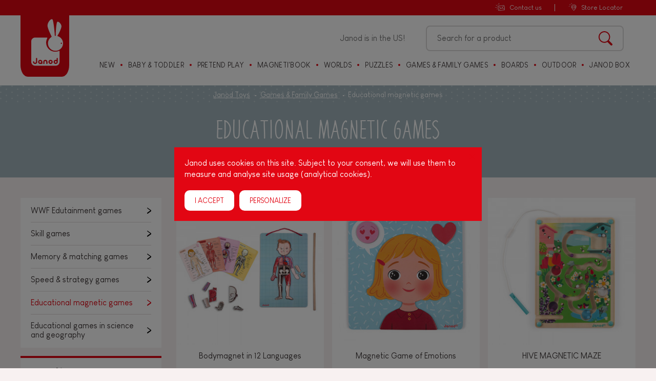

--- FILE ---
content_type: text/html; charset=utf-8
request_url: https://www.janod.us/86-educational-magnetic-games
body_size: 29236
content:
<!doctype html>
<html lang="en-US">
    <head>
        
            
    <meta charset="utf-8">


    <meta http-equiv="x-ua-compatible" content="ie=edge">



    <title>Magnetic educational games for children 3 years and up - Janod</title>    <meta name="description" content="Magneti&#039;book, magnetic world map puzzles, or shape games... with Janod magnetic educational games, children will learn while having fun!">                    <link rel="canonical" href="https://www.janod.us/86-educational-magnetic-games">
    



    <meta name="viewport" content="width=device-width, initial-scale=1">



            <link rel="apple-touch-icon" sizes="180x180" href="https://www.janod.us/themes/theme_nq/assets/img/favicon/apple-touch-icon.png">
    <link rel="icon" type="image/png" sizes="32x32" href="https://www.janod.us/themes/theme_nq/assets/img/favicon/favicon-32x32.png">
    <link rel="icon" type="image/png" sizes="16x16" href="https://www.janod.us/themes/theme_nq/assets/img/favicon/favicon-16x16.png">
    <link rel="manifest" href="https://www.janod.us/themes/theme_nq/assets/img/favicon/manifest.json">
    <link rel="mask-icon" href="https://www.janod.us/themes/theme_nq/assets/img/favicon/safari-pinned-tab.svg" color="#e20613">
    <meta name="theme-color" content="#e20613">



    <link rel="stylesheet" href="https://www.janod.us/themes/theme_nq/assets/css/theme.70c7a68577b476c11167b304679f93ba.css" type="text/css" media="all">
<link rel="stylesheet" href="https://www.janod.us/themes/theme_nq/assets/css/print.6125ddcddefa1e280aeac88fc4854b00.css" type="text/css" media="print">

    <link rel="stylesheet" href="https://www.janod.us/themes/theme_nq/assets/cache/theme-da39a3412.css" type="text/css" media="all">




    


<script>
		    var prestashop = {"cart":{"products":[],"totals":{"total":{"type":"total","label":"Total","amount":0,"value":"\u20ac0.00"},"total_including_tax":{"type":"total","label":"Total (tax incl.)","amount":0,"value":"\u20ac0.00"},"total_excluding_tax":{"type":"total","label":"Total (tax excl.)","amount":0,"value":"\u20ac0.00"}},"subtotals":{"products":{"type":"products","label":"Subtotal","amount":0,"value":"\u20ac0.00"},"discounts":null,"shipping":{"type":"shipping","label":"Shipping","amount":0,"value":"Free"},"tax":null},"products_count":0,"summary_string":"0 items","vouchers":{"allowed":1,"added":[]},"discounts":[],"minimalPurchase":0,"minimalPurchaseRequired":""},"currency":{"name":"Euro","iso_code":"EUR","iso_code_num":"978","sign":"\u20ac"},"customer":{"lastname":null,"firstname":null,"email":null,"birthday":null,"newsletter":null,"newsletter_date_add":null,"optin":null,"website":null,"company":null,"siret":null,"ape":null,"is_logged":false,"gender":{"type":null,"name":null},"addresses":[]},"language":{"name":"English (English)","iso_code":"en","locale":"en-US","language_code":"en-us","is_rtl":"0","date_format_lite":"m\/d\/Y","date_format_full":"m\/d\/Y H:i:s","id":3},"page":{"title":"","canonical":"https:\/\/www.janod.us\/86-educational-magnetic-games","meta":{"title":"Magnetic educational games for children 3 years and up - Janod","description":"Magneti'book, magnetic world map puzzles, or shape games... with Janod magnetic educational games, children will learn while having fun!","keywords":"","robots":"index"},"page_name":"category","body_classes":{"lang-en":true,"lang-rtl":false,"country-FR":true,"currency-EUR":true,"layout-no-columns":true,"page-category":true,"tax-display-enabled":true,"category-id-86":true,"category-Educational magnetic games":true,"category-id-parent-14":true,"category-depth-level-3":true},"admin_notifications":[]},"shop":{"name":"Janod US","logo":"\/img\/janod-ecommerce-logo-1555400097.jpg","stores_icon":"\/img\/logo_stores.png","favicon":"\/img\/favicon.ico"},"urls":{"base_url":"https:\/\/www.janod.us\/","current_url":"https:\/\/www.janod.us\/86-educational-magnetic-games","shop_domain_url":"https:\/\/www.janod.us","img_ps_url":"https:\/\/www.janod.us\/img\/","img_cat_url":"https:\/\/www.janod.us\/img\/c\/","img_lang_url":"https:\/\/www.janod.us\/img\/l\/","img_prod_url":"https:\/\/www.janod.us\/img\/p\/","img_manu_url":"https:\/\/www.janod.us\/img\/m\/","img_sup_url":"https:\/\/www.janod.us\/img\/su\/","img_ship_url":"https:\/\/www.janod.us\/img\/s\/","img_store_url":"https:\/\/www.janod.us\/img\/st\/","img_col_url":"https:\/\/www.janod.us\/img\/co\/","img_url":"https:\/\/www.janod.us\/themes\/theme_nq\/assets\/img\/","css_url":"https:\/\/www.janod.us\/themes\/theme_nq\/assets\/css\/","js_url":"https:\/\/www.janod.us\/themes\/theme_nq\/assets\/js\/","pic_url":"https:\/\/www.janod.us\/upload\/","pages":{"address":"https:\/\/www.janod.us\/address","addresses":"https:\/\/www.janod.us\/addresses","authentication":"https:\/\/www.janod.us\/login","cart":"https:\/\/www.janod.us\/cart","category":"https:\/\/www.janod.us\/index.php?controller=category","cms":"https:\/\/www.janod.us\/index.php?controller=cms","contact":"https:\/\/www.janod.us\/contact-us","discount":"https:\/\/www.janod.us\/discount","guest_tracking":"https:\/\/www.janod.us\/guest-tracking","history":"https:\/\/www.janod.us\/order-history","identity":"https:\/\/www.janod.us\/identity","index":"https:\/\/www.janod.us\/","my_account":"https:\/\/www.janod.us\/my-account","order_confirmation":"https:\/\/www.janod.us\/order-confirmation","order_detail":"https:\/\/www.janod.us\/index.php?controller=order-detail","order_follow":"https:\/\/www.janod.us\/order-follow","order":"https:\/\/www.janod.us\/order","order_return":"https:\/\/www.janod.us\/index.php?controller=order-return","order_slip":"https:\/\/www.janod.us\/credit-slip","pagenotfound":"https:\/\/www.janod.us\/page-not-found","password":"https:\/\/www.janod.us\/password-recovery","pdf_invoice":"https:\/\/www.janod.us\/index.php?controller=pdf-invoice","pdf_order_return":"https:\/\/www.janod.us\/index.php?controller=pdf-order-return","pdf_order_slip":"https:\/\/www.janod.us\/index.php?controller=pdf-order-slip","prices_drop":"https:\/\/www.janod.us\/prices-drop","product":"https:\/\/www.janod.us\/index.php?controller=product","search":"https:\/\/www.janod.us\/search","sitemap":"https:\/\/www.janod.us\/Sitemap","stores":"https:\/\/www.janod.us\/store-locator","supplier":"https:\/\/www.janod.us\/supplier","register":"https:\/\/www.janod.us\/login?create_account=1","order_login":"https:\/\/www.janod.us\/order?login=1"},"alternative_langs":{"en-us":"https:\/\/www.janod.us\/86-educational-magnetic-games"},"theme_assets":"\/themes\/theme_nq\/assets\/","actions":{"logout":"https:\/\/www.janod.us\/?mylogout="},"no_picture_image":{"bySize":{"cart_default":{"url":"https:\/\/www.janod.us\/img\/p\/en-default-cart_default.jpg","width":80,"height":80},"variations":{"url":"https:\/\/www.janod.us\/img\/p\/en-default-variations.jpg","width":100,"height":100},"small_default":{"url":"https:\/\/www.janod.us\/img\/p\/en-default-small_default.jpg","width":125,"height":125},"home_default":{"url":"https:\/\/www.janod.us\/img\/p\/en-default-home_default.jpg","width":288,"height":288},"medium_default":{"url":"https:\/\/www.janod.us\/img\/p\/en-default-medium_default.jpg","width":300,"height":300},"large_default":{"url":"https:\/\/www.janod.us\/img\/p\/en-default-large_default.jpg","width":500,"height":500},"thickbox_default":{"url":"https:\/\/www.janod.us\/img\/p\/en-default-thickbox_default.jpg","width":1000,"height":1000},"Target images":{"url":"https:\/\/www.janod.us\/img\/p\/en-default-Target images.jpg","width":1200,"height":1200}},"small":{"url":"https:\/\/www.janod.us\/img\/p\/en-default-cart_default.jpg","width":80,"height":80},"medium":{"url":"https:\/\/www.janod.us\/img\/p\/en-default-medium_default.jpg","width":300,"height":300},"large":{"url":"https:\/\/www.janod.us\/img\/p\/en-default-Target images.jpg","width":1200,"height":1200},"legend":""}},"configuration":{"display_taxes_label":true,"is_catalog":false,"show_prices":true,"opt_in":{"partner":false},"quantity_discount":{"type":"discount","label":"Discount"},"voucher_enabled":1,"return_enabled":1},"field_required":[],"breadcrumb":{"links":[{"title":"Janod Toys","url":"https:\/\/www.janod.us\/"},{"title":"Games & Family Games","url":"https:\/\/www.janod.us\/14-games-family-games"},{"title":"Educational magnetic games","url":"https:\/\/www.janod.us\/86-educational-magnetic-games"}],"count":3},"link":{"protocol_link":"https:\/\/","protocol_content":"https:\/\/"},"time":1768497416,"static_token":"ffbf79c563602fa306ba6759361f99ac","token":"4a4be1b61ffed7c599a6057e9e53d188"};
		
	
    var nqcfg = {"labels":{"popins":{"loading":"Chargement en cours…","close":"Fermer","error":"Erreur","previousImage":"Photo précédente","nextImage":"Photo suivante","genericError":"Une erreur est survenue, veuillez nous excuser pour la gêne occasionnée.","imageNotLoaded":"Impossible de charger cette image…"}}};
</script>


    



        
    </head>

    <body id="category" class="lang-en country-fr currency-eur layout-no-columns page-category tax-display-enabled category-id-86 category-educational-magnetic-games category-id-parent-14 category-depth-level-3" data-nqis="nq-popins">
        
            
        

        
            <header class="nq-c-Header" data-nqis="nq-header">

    <div class="nq-c-HeaderHeadline">
        <div class="nq-u-wrapper">
                        <ul class="nq-c-HeaderHeadline-right">
                <li class="nq-c-HeaderHeadline-item"><a href="https://www.janod.us/content/category/2-faq"><svg class="nq-i-headline-contact" role="presentation" xmlns="http://www.w3.org/2000/svg" width="21" height="17.55" viewBox="0 0 21 17.55"><path d="M4.23 10c-.3-.23-1.46 0-1.8 0a13.36 13.36 0 0 0-2.18.25c-.09 0-.29.07-.24.24s.07.09.1.14c.15.23.49.16.71.13.85-.1 1.71-.13 2.55-.27.13-.01 1.28-.2.86-.49zM8.54 4.9c.28-.36.11-1.85.1-2.3A11.52 11.52 0 0 0 8.47.33C8.47.22 8.4 0 8.18 0A.35.35 0 0 0 8 .13c-.35.36-.21 1.21-.19 1.72S8 5.67 8.54 4.9zM4.49 13.13a.7.7 0 0 0-.72.54.68.68 0 0 0 .51.74.65.65 0 0 0 .72-.52.67.67 0 0 0-.51-.76zM3.77 5.89a5.38 5.38 0 0 0-1.45-.84C2.16 5 2 5 1.86 5.12a.48.48 0 0 0 0 .17c.06.36.93.76 1.25 1s2.26 1.55 2 .77a6.28 6.28 0 0 0-1.34-1.17zM6.2 5.08a.57.57 0 0 0 .36-.6A.54.54 0 0 0 6 4a.58.58 0 0 0-.19 0 .69.69 0 0 0-.33.77.54.54 0 0 0 .7.33zM21 13.61v-.1c-.05-.67-.15-1.32-.24-1.95-.07-.49-.14-1-.19-1.46l-.27-2.17v-.21a2.1 2.1 0 0 0-.52-1.46 1.72 1.72 0 0 0-1.18-.43 11.93 11.93 0 0 0-1.8.17h-.07l-.9.13-5.83.63-.91.12a13.27 13.27 0 0 1-1.77.18 1.18 1.18 0 0 0-.94.38 2.18 2.18 0 0 0-.36 1.7c.07.55.13 1.11.2 1.66v.07c.15 1.27.31 2.59.38 3.89v.07a3.47 3.47 0 0 0 .76 2.4 1.25 1.25 0 0 0 .87.32h.18l8.34-.9.92-.12a13.85 13.85 0 0 1 1.82-.18.76.76 0 0 0 .21 0c1.45-.35 1.3-1.76 1.3-2.74zm-1.41 1.91h-.09a15.22 15.22 0 0 0-1.92.18l-.86.12-8.31.94a.55.55 0 0 1-.45-.11c-.39-.33-.45-1.32-.49-1.85v-.07c-.08-1.33-.24-2.65-.39-3.94-.07-.58-.14-1.15-.2-1.72A1.52 1.52 0 0 1 7 8a.41.41 0 0 1 .35-.12 15.1 15.1 0 0 0 1.89-.18c.29 0 .59-.09.88-.12l5.79-.63c.3 0 .62-.08 1-.13a10.26 10.26 0 0 1 1.65-.17.87.87 0 0 1 .62.21 1.54 1.54 0 0 1 .29 1V8l.22 2.12c.06.51.14 1 .2 1.52s.19 1.28.24 1.91v.12c.12 1.26.05 1.72-.58 1.85z" fill="#fff"/><path d="M19.45 13.33l-.45-.28a23 23 0 0 0-3.22-1.79c.84-1.07 1.67-2.17 2.43-3.28a.37.37 0 0 0 .06-.29.42.42 0 0 0-.16-.25.38.38 0 0 0-.29-.06.37.37 0 0 0-.26.16c-.93 1.33-1.94 2.65-3 3.91-.2.3-.45.58-.73.61a1.26 1.26 0 0 1-.57-.14 23.72 23.72 0 0 1-4.54-2.84.39.39 0 0 0-.29-.08.37.37 0 0 0-.26.15.4.4 0 0 0-.07.3.33.33 0 0 0 .17.26A31.86 31.86 0 0 0 11.64 12a37.07 37.07 0 0 0-2.53 2.78.37.37 0 0 0 .05.54.38.38 0 0 0 .25.09.37.37 0 0 0 .3-.14c.84-1 1.72-2 2.65-2.92.22.12.45.22.68.32a2.15 2.15 0 0 0 .82.2H14a2.08 2.08 0 0 0 1.3-.88.43.43 0 0 1 0-.07 22.09 22.09 0 0 1 3.3 1.82l.42.28a.37.37 0 0 0 .22.08.4.4 0 0 0 .38-.41.37.37 0 0 0-.17-.36z" fill="#fff"/></svg>Contact us</a></li>
                <li class="nq-c-HeaderHeadline-item"><a href="https://www.janod.us/store-locator" title="Store Locator"><svg class="nq-i-headline-map" role="presentation" xmlns="http://www.w3.org/2000/svg" width="18" height="19.14" viewBox="0 0 18 19.14"><path d="M18 9.8a5.49 5.49 0 0 0-.19-1.27l-.1-.3-.11-.3c-.09-.2-.18-.39-.28-.58a5.36 5.36 0 0 0-.75-1 5.86 5.86 0 0 0-2-1.41 6.12 6.12 0 0 0-2.38-.47 6.31 6.31 0 0 0-2.38.47 6 6 0 0 0-2 1.41A5.28 5.28 0 0 0 6.36 9.8v1.28a9.93 9.93 0 0 0 1.28 2.22c.22.34.44.69.67 1l.7 1c.47.65 1 1.3 1.45 1.94l.37.48.37.48.37.48.19.23.09.08a.51.51 0 0 0 .24.07.54.54 0 0 0 .25-.06.39.39 0 0 0 .1-.08l.21-.22.41-.45.41-.45.39-.46c.26-.31.52-.63.77-.95s.49-.64.73-1c.47-.66.93-1.34 1.34-2 .21-.36.39-.72.57-1.1l.13-.29.11-.29.11-.3.09-.31v-.47a.88.88 0 0 0 0-.16V9.8zm-1.3.21v.35l-.05.24-.07.25a10.8 10.8 0 0 1-.83 1.93q-.26.47-.54.93c-.18.31-.37.62-.56.92l-.6.91-.61.89-.63.9-.32.44-.16.22-.08.11a.93.93 0 0 0-.05.1l-.06-.1L12 18l-.16-.22-.32-.45-.63-.89-.61-.9q-.32-.45-.6-.9c-.4-.6-.78-1.22-1.13-1.84-.17-.31-.33-.63-.49-.95a9 9 0 0 1-.4-1 2.25 2.25 0 0 0-.08-.24l-.06-.25V10a.49.49 0 0 1 0-.12 4.52 4.52 0 0 1 .08-1 4.34 4.34 0 0 1 .86-1.92 4.57 4.57 0 0 1 4.73-1.56h.49l.47.22a4.65 4.65 0 0 1 1.56 1.29 5.16 5.16 0 0 1 .54.86 5.44 5.44 0 0 1 .33 1 4.79 4.79 0 0 1 .11 1V10z" fill="#fff"/><path d="M14.52 7.93a3.42 3.42 0 0 0-1.09-.56 3.65 3.65 0 0 0-1.17-.17 4 4 0 0 0-1.18.18 3.1 3.1 0 0 0-1.08.56 2.78 2.78 0 0 0-.78 1A2.84 2.84 0 0 0 9 10.2a2.93 2.93 0 0 0 .35 1.21 3.57 3.57 0 0 0 .74 1 3.38 3.38 0 0 0 1 .67 3.44 3.44 0 0 0 1.18.31 3.06 3.06 0 0 0 2.33-.82 3.15 3.15 0 0 0 .75-1.06 3 3 0 0 0 .26-1.28 3.09 3.09 0 0 0-.28-1.27 3 3 0 0 0-.81-1.03zM14.16 11a2.62 2.62 0 0 1-.37.75 2.2 2.2 0 0 1-.65.6 1.81 1.81 0 0 1-.88.23 1.69 1.69 0 0 1-.89-.23 2.09 2.09 0 0 1-.66-.59 3.35 3.35 0 0 1-.39-.75 3.45 3.45 0 0 1-.18-.8 2.41 2.41 0 0 1 .07-.84 2 2 0 0 1 .42-.78 2 2 0 0 1 .75-.49 2 2 0 0 1 .87-.1 2.34 2.34 0 0 1 1.47.75 2.27 2.27 0 0 1 .42.68 2.33 2.33 0 0 1 .14.78 2.11 2.11 0 0 1-.12.79zM3.11 4.85a4.62 4.62 0 0 0-1.2-.69c-.13 0-.31-.06-.38.06a.29.29 0 0 0 0 .13c.05.31.77.64 1 .8s1.86 1.29 1.63.64a5.79 5.79 0 0 0-1.05-.94zM7 4c.23-.29.09-1.51.07-1.89A9.75 9.75 0 0 0 7 .27C7 .18 6.92 0 6.74 0a.36.36 0 0 0-.16.11c-.29.29-.17 1-.15 1.41S6.56 4.67 7 4zM2 8.23a13.45 13.45 0 0 0-1.79.21c-.08 0-.24.06-.2.2s.06.08.08.12.4.13.59.1c.7-.08 1.4-.1 2.1-.22.1 0 1.05-.17.71-.41s-1.21-.02-1.49 0zM5 3.25a.41.41 0 0 0-.16 0 .55.55 0 0 0-.27.63.46.46 0 0 0 .58.28.46.46 0 0 0 .29-.5.45.45 0 0 0-.44-.41z" fill="#fff"/></svg>Store Locator</a></li>
            </ul>
        </div>
    </div>

    <div class="nq-u-wrapper">
        
            <a href="https://www.janod.us" class="nq-c-Header-logo">
                <svg class="nq-i-janod" role="presentation" version="1.1" xmlns="http://www.w3.org/2000/svg" x="0" y="0" width="226.2" height="332.7" viewBox="0 0 226.2 332.7" xml:space="preserve"><path fill="#FFF" d="M188.299 121.3c-1.5-.4-3.399-1.7-1.399-4.4C199 99.8 214.6 64 215 51.5c.299-8.7-5.4-18.5-12-25.3-7.5-7.7-16.4-11.4-19.5-4.8-4.5 9.7-10.301 67-9.201 92.7.101 1.8.5 5.5-3.199 5.6-3.301.1-3.5-2.8-3.6-4-2.201-40.3-9.801-99.3-14.9-110.9-7.6-17.6-38.5 16.6-36.9 42.9.9 14.4 15.4 49.2 28.6 75.1.5 1.1 1.5 3.2-.6 4.5-14.199 9.1-24 24.7-24.8 42.9-1.3 29.6 21.601 54.7 51.2 56 29.6 1.301 54.699-21.6 56-51.199 1.199-25.001-15-46.701-37.801-53.701m30.301 52.2c0 .399-.2.899-.5 1.299-.301.5-.801.9-1.5 1.301-.6.3-1.4.5-2.4.5s-1.8-.2-2.3-.4c-.601-.3-1-.699-1.399-1.199-.201-.301-.4-.801-.601-1.5V171c0-.301.101-.5.2-.701.1-.199.199-.5.4-.699.199-.301.399-.5.6-.6.199-.201.4-.301.8-.5.601-.301 1.399-.5 2.399-.5s1.801.199 2.4.5c.6.299 1.1.699 1.4 1.199.3.5.5.9.6 1.5l.1 1.2c0 .4-.099.801-.199 1.101"/><path fill="#FFF" d="M174.1 299c-3.6 0-6.5 2.899-6.5 6.5 0 3.6 2.9 6.5 6.5 6.5s6.5-2.9 6.5-6.5-2.9-6.5-6.5-6.5zm-36.7 0a6.486 6.486 0 0 0-6.5 6.5c0 3.6 2.899 6.5 6.5 6.5s6.5-2.9 6.5-6.5c0-3.5-2.9-6.5-6.5-6.5zm60.1-72.5c-8.301 3.799-17.4 6-27.101 6-35.601 0-64.6-28.9-64.6-64.601 0-11.3 2.9-21.9 8-31.1 1.201-2.1.801-5.2-3.099-5.2H26.8C12 131.5 0 143.5 0 158.3v147.6c0 14.8 12 26.8 26.8 26.8h147.6c14.8 0 26.8-12 26.8-26.8v-77.2c0-2.2-2.1-3-3.7-2.2zm-155.2 79c0 8.6-6.5 15.1-15.1 15.1-8.3 0-15.1-6.801-15.1-15.1 0-2.301 1.9-4.201 4.3-4.201s4.3 1.9 4.3 4.201c0 3.6 2.9 6.5 6.5 6.5s6.5-2.9 6.5-6.5v-24.1c0-2.3 1.9-4.3 4.3-4.3s4.3 1.9 4.3 4.3v24.1zm36.6 10.799c0 2.4-1.9 4.301-4.3 4.301-1.1 0-2.2-.4-3-1.2l-.5-.601-.7.301c-2 1-4.2 1.5-6.5 1.5-8.3 0-15.1-6.801-15.1-15.1 0-8.301 6.8-15.101 15.1-15.101S79 297.199 79 305.5v10.799h-.1zm36.7 0c0 2.301-1.9 4.301-4.3 4.301s-4.3-1.9-4.3-4.301V307.4l-.1-1.899c0-3.601-2.9-6.5-6.5-6.5s-6.5 2.899-6.5 6.5V316.3c0 2.301-1.9 4.301-4.3 4.301s-4.3-1.9-4.3-4.301V305.4c0-8.2 6.8-15 15.1-15s15.101 6.8 15.101 15.101V316.3h.099zm21.8 4.301c-8.3 0-15.101-6.801-15.101-15.1 0-8.301 6.801-15.101 15.101-15.101s15.1 6.801 15.1 15.101c0 8.4-6.701 15.1-15.1 15.1zm51.7-15.1c0 8.299-6.801 15-15 15-8.301 0-15.1-6.701-15.1-15 0-8.301 6.799-15 15.1-15 1.699 0 3.4.299 5 .799l1.5.5V281.4c0-2.3 1.9-4.3 4.3-4.3s4.3 1.9 4.3 4.3v24.1h-.1zM63.9 299c-3.6 0-6.5 2.899-6.5 6.5 0 3.6 2.9 6.5 6.5 6.5s6.5-2.9 6.5-6.5c0-3.5-2.9-6.5-6.5-6.5z"/></svg>
                <svg class="nq-i-janod_txt" role="presentation" xmlns="http://www.w3.org/2000/svg" width="479.16" height="107.13" viewBox="0 0 479.16 107.13"><path d="M425.62 0a10.56 10.56 0 0 0-10.53 10.57v21.88l-.09 3.79-3.68-1.24a37.09 37.09 0 1 0 24.82 35V10.57A10.57 10.57 0 0 0 425.62 0zm-26.53 86a16 16 0 1 1 16-16 16 16 0 0 1-16 16zm-90.34-53.19A37.16 37.16 0 1 0 345.91 70a37.2 37.2 0 0 0-37.16-37.19zm0 53.14a16 16 0 1 1 16-16 16 16 0 0 1-16 16.05zM127.47 32.81a37.16 37.16 0 0 0 0 74.32 36.62 36.62 0 0 0 16-3.63l1.78-.86 1.36 1.36a10.67 10.67 0 0 0 7.41 3 10.52 10.52 0 0 0 10.57-10.52V70a37.2 37.2 0 0 0-37.12-37.19zm0 53.14a16 16 0 1 1 16-16 16 16 0 0 1-16 16.05zm90.35-53.14a37.13 37.13 0 0 0-37.12 37l.08 1.65v25.13a10.53 10.53 0 1 0 21.05 0V70a16 16 0 0 1 32-.1l.11 4.83v21.86a10.55 10.55 0 0 0 21.09 0v-24L255 70a37.2 37.2 0 0 0-37.18-37.19zM63.76 0a10.58 10.58 0 0 0-10.52 10.57V68l-.09 2a16 16 0 0 1-31.94 0 10.56 10.56 0 0 0-10.69-10.45A10.51 10.51 0 0 0 0 70a37.21 37.21 0 0 0 37.18 37.15c21.17 0 37.15-16 37.15-37.15V10.57A10.57 10.57 0 0 0 63.76 0zM460.11 18.45h-1.36v6.13a2.53 2.53 0 0 1-.53 1.78 1.82 1.82 0 0 1-1.39.57 1.78 1.78 0 0 1-1.43-.6 2.63 2.63 0 0 1-.51-1.75V9.91a2.44 2.44 0 0 1 .56-1.81 2.44 2.44 0 0 1 1.81-.57h6.28a17.43 17.43 0 0 1 2.22.12 5.32 5.32 0 0 1 1.67.45 4.84 4.84 0 0 1 2.64 2.71 5.59 5.59 0 0 1 .35 2 4.74 4.74 0 0 1-1.2 3.4 6.87 6.87 0 0 1-3.65 1.79 7 7 0 0 1 2 1.61 16.78 16.78 0 0 1 1.67 2.27 16.57 16.57 0 0 1 1.14 2.17 4.14 4.14 0 0 1 .41 1.33 1.36 1.36 0 0 1-.24.75 1.72 1.72 0 0 1-.66.59 2.06 2.06 0 0 1-1 .21 1.89 1.89 0 0 1-1.09-.3 3.13 3.13 0 0 1-.76-.78q-.32-.47-.87-1.38l-1.55-2.57a13.27 13.27 0 0 0-1.49-2.16 3.7 3.7 0 0 0-1.33-1 4.41 4.41 0 0 0-1.69-.29zm2.21-8h-3.57v5.24h3.47a9.79 9.79 0 0 0 2.34-.24 2.82 2.82 0 0 0 1.45-.82 2.39 2.39 0 0 0 .5-1.6 2.44 2.44 0 0 0-.41-1.39 2.42 2.42 0 0 0-1.12-.91 8.06 8.06 0 0 0-2.66-.29z" fill="#e30613"/><path d="M462.35 34a16.8 16.8 0 1 1 16.81-16.79A16.81 16.81 0 0 1 462.35 34zm0-30.33a13.54 13.54 0 1 0 13.54 13.54A13.54 13.54 0 0 0 462.35 3.7z" fill="#e30613"/></svg>
            </a>
        

        <div class="nq-c-Header-topNav">

            
                	<div class="nq-c-HeaderBanner" data-nqis="nq-messageSlider">
		<ul>
							<li data-shown="true">Janod is in the US!</li>
					</ul>
	</div>

            
            
            <div class="nq-c-Suggest">
    <div class="nq-c-Suggest-toggle">
        <svg class="nq-i-search" role="presentation" version="1.1" xmlns="http://www.w3.org/2000/svg" x="0" y="0" width="27.123" height="27.788" viewBox="0 0 27.123 27.788" xml:space="preserve"><path d="M26.532 24.368l-6.053-6a1.9 1.9 0 0 0-.255-.206 11.217 11.217 0 0 0 2.354-6.873C22.578 5.064 17.514 0 11.289 0S0 5.064 0 11.29c0 6.224 5.064 11.289 11.289 11.289 2.232 0 4.31-.66 6.063-1.782a2 2 0 0 0 .311.412l6.053 6c.391.387.899.58 1.408.58a2 2 0 0 0 1.408-3.421zM2 11.29C2 6.167 6.167 2 11.289 2s9.289 4.167 9.289 9.29c0 5.122-4.167 9.289-9.289 9.289C6.167 20.578 2 16.411 2 11.29z"/></svg>
    </div>
    <form method="get" action="//www.janod.us/search" id="search_widget" data-nqis="nq-suggest">
        <input type="hidden" name="controller" value="search">
        <input type="text" name="s" placeholder="Search for a product" value="" autocomplete="off">
        <button type="submit" title="Search">
            <svg class="nq-i-search" role="presentation" version="1.1" xmlns="http://www.w3.org/2000/svg" x="0" y="0" width="27.123" height="27.788" viewBox="0 0 27.123 27.788" xml:space="preserve"><path d="M26.532 24.368l-6.053-6a1.9 1.9 0 0 0-.255-.206 11.217 11.217 0 0 0 2.354-6.873C22.578 5.064 17.514 0 11.289 0S0 5.064 0 11.29c0 6.224 5.064 11.289 11.289 11.289 2.232 0 4.31-.66 6.063-1.782a2 2 0 0 0 .311.412l6.053 6c.391.387.899.58 1.408.58a2 2 0 0 0 1.408-3.421zM2 11.29C2 6.167 6.167 2 11.289 2s9.289 4.167 9.289 9.29c0 5.122-4.167 9.289-9.289 9.289C6.167 20.578 2 16.411 2 11.29z"/></svg>
        </button>
    </form>
</div>

            
            
                
            
        </div>

        
            <div class="nq-c-Header-mainNav">
                	<div class="nq-c-Navigation" data-nqis="nq-navigation">
				
		<a href="" class="nq-c-Navigation-toggle" aria-label="Toggle Primary Menu">
			<svg viewBox="0 0 100 100" xmlns="http://www.w3.org/2000/svg">
				<path class="line--1" d="M0 40h62c13 0 6 28-4 18L35 35" />
				<path class="line--2" d="M0 50h70" />
				<path class="line--3" d="M0 60h62c13 0 6-28-4-18L35 65" />
			</svg>
		</a>

		<nav class="nq-c-Navigation-menu" aria-label="Main Navigation" aria-expanded="false">
			<ul>
									<li class="nq-c-Navigation-menu-item">
						<a href="https://www.janod.us/95-what-s-new">
							New
													</a>
											</li>
									<li class="nq-c-Navigation-menu-item nq-c-Navigation-menu-item--hasChildren">
						<a href="https://www.janod.us/15-baby-toddler">
							Baby &amp; Toddler
															<svg class="nq-i-arrow-right" role="presentation" version="1.1" xmlns="http://www.w3.org/2000/svg" x="0" y="0" width="8" height="12" viewBox="0 0 8 12" xml:space="preserve"><path d="M.9 12s-.1-.1-.3-.2c-.2-.1-.3-.2-.5-.5-.1-.2-.1-.4-.1-.6v-.3c0-.1.1-.1.2-.3 1.9-1.5 3.9-3 6.2-4.399-2-1.4-3.9-2.7-5.5-4C.6 1.5.4 1.3.3 1.1.2.9.2.7.2.5S.2.2.3.1C.4 0 .5 0 .5 0c.2 0 .3.1.5.2l.8.5 1.2 1 4 2.8c.3.2.6.4.7.7.2.3.3.7.3 1.2 0 .4-.2.7-.5.9-.4.2-.7.4-1 .7l-1 .7-4.1 3c-.4.2-.5.3-.5.3z"/></svg>
													</a>
													<ul class="nq-c-Navigation-menu-item-submenu">
								<li class="nq-c-Navigation-menu-item-submenu-parent">
									<div class="nq-c-Navigation-menu-item-submenu-parent-back">
										<svg class="nq-i-arrow-left" role="presentation" version="1.1" xmlns="http://www.w3.org/2000/svg" x="0" y="0" width="8" height="12" viewBox="0 0 8 12" xml:space="preserve"><path d="M6.6 11.7l-4.1-3-1-.7c-.3-.3-.6-.5-1-.7-.3-.2-.5-.5-.5-.9 0-.5.1-.9.3-1.2.1-.3.4-.5.7-.7l4-2.8 1.2-1L7 .2c.2-.1.3-.2.5-.2 0 0 .1 0 .2.1s.1.2.1.4 0 .4-.1.6c-.1.2-.301.4-.6.6-1.6 1.3-3.5 2.6-5.5 4 2.3 1.4 4.299 2.9 6.2 4.4.099.2.2.2.2.3v.3c0 .2 0 .399-.101.6-.199.3-.3.4-.5.5-.199.1-.299.2-.299.2s-.1-.1-.5-.3z"/></svg>
									</div>
									<a href="https://www.janod.us/15-baby-toddler">Baby &amp; Toddler</a>
								</li>

																											    <li class="children block_column link_list">
                    <div class="title">Categories</div>
                <ul class="subsubmenu clearfix">
                                                <li>
                        <a href="https://www.janod.us/107-wwf">WWF</a>
                    </li>
                                                                <li>
                        <a href="https://www.janod.us/109-dinos">Dinos</a>
                    </li>
                                                                <li>
                        <a href="https://www.janod.us/46-farm-collection">Farm Collection</a>
                    </li>
                                                                <li>
                        <a href="https://www.janod.us/112-tropik">Tropik</a>
                    </li>
                                                                <li>
                        <a href="https://www.janod.us/113-pure">Pure</a>
                    </li>
                                                                <li>
                        <a href="https://www.janod.us/108-sweet-cocoon">Sweet Cocoon</a>
                    </li>
                                                                <li>
                        <a href="https://www.janod.us/116-applepop">Applepop</a>
                    </li>
                                                                <li>
                        <a href="https://www.janod.us/117-learning-toys">Learning Toys</a>
                    </li>
                                                                <li>
                        <a href="https://www.janod.us/45-figures-letters">Figures &amp; letters</a>
                    </li>
                                                                <li>
                        <a href="https://www.janod.us/48-blocks-pyramids">Blocks &amp; Pyramids</a>
                    </li>
                                                                <li>
                        <a href="https://www.janod.us/49-shapes-colours">Shapes &amp; Colours</a>
                    </li>
                                                                <li>
                        <a href="https://www.janod.us/52-rockers-ride-ons-walkers">Rockers, Ride-ons &amp; Walkers</a>
                    </li>
                                                                <li>
                        <a href="https://www.janod.us/53-push-pull-toys">Push &amp; Pull toys</a>
                    </li>
                                                                <li>
                        <a href="https://www.janod.us/54-magnetic-games">Magnetic games</a>
                    </li>
                                                                <li>
                        <a href="https://www.janod.us/55-music-toys">Music Toys</a>
                    </li>
                                                                <li>
                        <a href="https://www.janod.us/56-manipulation-stackers">Manipulation &amp; stackers</a>
                    </li>
                                                                <li>
                        <a href="https://www.janod.us/57-toddler-wooden-puzzles">Toddler wooden puzzles</a>
                    </li>
                                                                <li>
                        <a href="https://www.janod.us/58-trains-vehicles">Trains &amp; Vehicles</a>
                    </li>
                                    </ul>
    </li>
																	
																	<li class="children block_column feature_list feature_list_type">
										<div class="title">Types of learning</div>
										<ul class="subsubmenu clearfix">
																							<li>
													<a href="https://www.janod.us/15-baby-toddler?q=Types+of+learning-Build+%26+design">
																													<span class="nq-c-TypeApprIcon" style="background-color: #e72531">
																<svg class="nq-i-cat-construire" role="presentation" version="1.1" xmlns="http://www.w3.org/2000/svg" x="0" y="0" width="21.7" height="47" viewBox="0 0 21.7 47" xml:space="preserve"><path d="M21.299 25.3H.4c-.2 0-.4.2-.4.4v20.9c0 .2.2.4.4.4h20.899c.201 0 .4-.2.4-.4V25.7c.001-.2-.199-.4-.4-.4zM3.9 23.9h14c.2 0 .399-.2.399-.4v-14c0-.2-.199-.4-.399-.4h-14c-.2 0-.4.2-.4.4v14c0 .3.2.4.4.4zM7.4 7.7h7c.2 0 .399-.2.399-.4v-7c0-.2-.199-.4-.399-.4h-7c-.3.1-.4.3-.4.5v7c0 .2.1.3.4.3z"/></svg>
															</span>
																												Build &amp; design
													</a>
												</li>
																							<li>
													<a href="https://www.janod.us/15-baby-toddler?q=Types+of+learning-Discover+%26+experiment">
																													<span class="nq-c-TypeApprIcon" style="background-color: #16a574">
																<svg class="nq-i-cat-decouvrir" role="presentation" version="1.1" xmlns="http://www.w3.org/2000/svg" x="0" y="0" width="38" height="38" viewBox="0 0 38 38" xml:space="preserve"><circle cx="18.8" cy="19.2" r="2.7"/><path d="M19 0C8.6 0 0 8.5 0 19c0 10.4 8.6 19 19 19s19-8.6 19-19C38 8.5 29.4 0 19 0zm9.7 10.4s-4.101 10.6-6 12.5c-1.7 1.7-11.9 5.7-11.9 5.7-1.4.5-2.2.3-1.6-1.4 0 0 4.1-10.3 5.7-12 1.7-1.7 12.5-6 12.5-6 1.4-.5 1.9.1 1.3 1.2z"/></svg>
															</span>
																												Discover &amp; experiment
													</a>
												</li>
																							<li>
													<a href="https://www.janod.us/15-baby-toddler?q=Types+of+learning-Swap+%26+share">
																													<span class="nq-c-TypeApprIcon" style="background-color: #00afba">
																<svg class="nq-i-cat-echanger" role="presentation" version="1.1" xmlns="http://www.w3.org/2000/svg" x="0" y="0" width="36" height="38" viewBox="0 0 36 38" xml:space="preserve"><circle cx="18.1" cy="4.9" r="4.9"/><path d="M24.7 9c4 2.4 6.5 6.7 6.5 11.3 0 .4 0 .8-.101 1.2v.1c0 .101 0 .2.101.301.1.1.2.1.3.1 1.2 0 2.4.4 3.5 1h.4c.1-.1.199-.2.199-.3.101-.7.2-1.5.2-2.4 0-6.7-3.7-12.7-9.7-15.7-.1-.1-.3-.1-.399 0-.101.1-.2.2-.2.3 0 1.2-.3 2.4-1 3.6 0 .199.1.399.2.499zM.8 23H1c.1 0 .1 0 .2-.1 1.2-.7 2.3-1 3.5-1 .1 0 .2-.1.3-.1v-.3c0-.4-.1-.8-.1-1.3 0-4.6 2.5-8.9 6.5-11.3.2-.1.2-.3.1-.5-.6-1.2-1-2.4-1-3.6 0-.1-.1-.3-.2-.3-.1-.1-.3-.1-.4 0C4 7.6.3 13.6.3 20.3c0 .8.1 1.601.2 2.4.1.1.1.3.3.3z"/><circle cx="31.3" cy="29.4" r="4.6"/><path d="M24.4 32.3c0-.1-.101-.2-.2-.2h-.3c-1.9.9-3.8 1.4-5.8 1.4s-4-.5-5.8-1.4c-.1 0-.2-.1-.3 0-.1 0-.2.101-.2.2-.4 1.101-1.2 2.101-2.2 2.9-.1.1-.2.2-.1.3 0 .1.1.2.2.3 2.6 1.4 5.5 2.101 8.5 2.101 2.899 0 5.899-.7 8.5-2.101.1-.1.2-.2.2-.3s0-.3-.2-.3c-1-.8-1.8-1.8-2.3-2.9z"/><circle cx="4.9" cy="29.4" r="4.9"/></svg>
															</span>
																												Swap &amp; share
													</a>
												</li>
																							<li>
													<a href="https://www.janod.us/15-baby-toddler?q=Types+of+learning-Imagine%2C+invent+%26+create">
																													<span class="nq-c-TypeApprIcon" style="background-color: #9e6936">
																<svg class="nq-i-cat-imaginer" role="presentation" version="1.1" xmlns="http://www.w3.org/2000/svg" x="0" y="0" width="38.4" height="38" viewBox="0 0 38.4 38" xml:space="preserve"><path d="M26.8 14.9l3.101-6c.1-.1 0-.3-.101-.4-.1-.1-.3-.1-.399-.1l-6 3.1-4.7-4.7c-.1-.1-.3-.1-.5-.1s-.301.1-.301.3l1 6.6-6 3.1c-.101.1-.2.2-.2.4s.2.3.3.3l6.601 1 1 6.6c0 .2.199.3.3.3h.1c.101 0 .3-.1.3-.2l3.101-6 6.6 1c.2 0 .3-.1.4-.199.1-.101 0-.301-.101-.5L26.8 14.9zM25.4 5.5h.2c.3 0 .699-.2.8-.6l1-4c.1-.4-.1-.8-.6-.9-.4-.1-.8.1-.9.6l-1 4c-.2.4 0 .8.5.9zM19.3 4.9c.1.4.4.6.8.6h.199c.401-.1.701-.5.601-.9l-1-4c-.1-.4-.5-.7-.9-.6-.399.1-.7.5-.6.9l.9 4zM37.8 19.1l-4-1c-.4-.1-.8.1-.9.6-.1.4.1.8.6.9l4 1h.2c.3 0 .7-.199.8-.6 0-.3-.2-.8-.7-.9zM33.7 14.1h.2l4-1c.399-.1.7-.5.6-.9-.1-.4-.5-.7-.899-.6l-4 1c-.4.1-.7.5-.601.9 0 .4.3.6.7.6z"/><path d="M18.6 19.2l-1.7-.2c-.101 0-.2 0-.3.1l-14 13.6c-.1.1-.1.2-.1.3s0 .2.101.3l2.3 2.3c.099.1.199.1.299.1s.2 0 .3-.101L19.2 22.2c.1-.101.1-.2.1-.3l-.3-2.2c-.1-.3-.2-.4-.4-.5zM1.9 33.8c-.2-.2-.4-.2-.5 0l-.8.8c-.4.4-.6.9-.6 1.4s.2 1 .601 1.4C1 37.8 1.5 38 2 38s1-.2 1.4-.6l.8-.8c.1-.1.1-.199.1-.3 0-.1 0-.2-.1-.3l-2.3-2.2z"/></svg>
															</span>
																												Imagine, invent &amp; create
													</a>
												</li>
																							<li>
													<a href="https://www.janod.us/15-baby-toddler?q=Types+of+learning-Read%2C+write%2C+count">
																													<span class="nq-c-TypeApprIcon" style="background-color: #157dd6">
																<svg class="nq-i-cat-lire-ecrire" role="presentation" version="1.1" xmlns="http://www.w3.org/2000/svg" x="0" y="0" width="48" height="48" viewBox="0 0 48 48" xml:space="preserve"><path d="M11.9 6.4c-.1-.1-.2-.3-.3-.3C7.7 4.8 3.3 5.8.5 8.8c-.5.5-.6 1.2-.4 1.8l6.6 18.2c.1.4.4.7.8.9.2.1.4.1.6.1.2 0 .4 0 .5-.1.2-.101.3-.2.5-.3 2.4-2.101 5.6-2.9 8.6-2.2.3.1.7.1 1.1.1.2 0 .3-.1.4-.2.1-.1.1-.3 0-.5L11.9 6.4zM24.1 1.1C23.8.4 23.2 0 22.5 0c-3.8 0-7.3 1.9-9.4 5.2-.1.1-.1.3 0 .5L20.6 26c.1.2.2.3.4.3h.1c.2 0 .3-.1.4-.2l.2-.199c1.8-2.601 4.6-4.2 7.7-4.4.199 0 .3 0 .5-.1.8-.3 1.199-1.2.899-2.1L24.1 1.1zM46.4 4.3c-.6-.3-1.3-.3-2 0-.6.3-1.1.8-1.4 1.4L42.4 7c-.101.1-.101.3 0 .4 0 .1.1.2.3.3l3.8 1.7h.2c.2 0 .399-.1.5-.3l.6-1.4c.5-1.2-.1-2.8-1.4-3.4zM46 10.5l-3.8-1.7c-.3-.1-.5 0-.7.3L36 22.5c-.1.1-.1.3 0 .4l.3.3 3.9 1.5h.2a.554.554 0 0 0 .5-.3l5.5-13.3c.1-.1.1-.3 0-.4-.2 0-.3-.1-.4-.2zM35.2 30.9h.2c.1 0 .3-.101.399-.101l4.101-4.1s.1-.101.1-.2l.1-.1c.1-.099.1-.299 0-.399l-.3-.3-3.8-1.5c-.1-.1-.3 0-.4 0-.1.1-.2.2-.2.4l-.4 5.8c-.1.2 0 .4.2.5zM16.6 35.5h-2c-.2 0-.3.1-.4.3l-.5 1c-.1.2-.1.4 0 .5.1.2.3.3.4.3h1v7.9c0 .3.2.5.5.5h1c.3 0 .5-.2.5-.5V36c0-.3-.2-.5-.5-.5zM22.4 43.8l-.9-.3c-.3-.1-.5 0-.6.3L19.8 47c-.1.3 0 .5.3.7l.6.3h.2c.2 0 .4-.1.5-.3l1.4-3.2c.1-.1.1-.3 0-.4-.1-.1-.2-.2-.4-.3zM30.1 38.6c0-1.8-1.5-3.3-3.3-3.3s-3.3 1.5-3.3 3.4c0 .1 0 .3.1.399.1.101.2.2.4.2h1c.3 0 .5-.2.5-.5 0-.899.5-1.399 1.3-1.399.7 0 1.3.6 1.3 1.3 0 .399-.199.8-.5 1.2L23.4 45c-.1.2-.2.4-.1.6.1.2.3.301.5.301h5.9c.3 0 .5-.2.5-.5v-1c0-.301-.2-.5-.5-.5H27l2.4-3c.4-.601.7-1.401.7-2.301zM33.5 43.8l-.9-.3c-.3-.1-.5 0-.6.3L30.9 47c-.101.3 0 .5.3.7l.6.3h.2c.2 0 .4-.1.5-.3l1.4-3.2c.1-.1.1-.3 0-.4-.1-.1-.2-.2-.4-.3zM40.9 38.4c0-1.8-1.3-3.1-3.1-3.1-1.7 0-2.8 1.101-3 2.9 0 .1 0 .3.101.399.099.101.199.201.399.201h1c.3 0 .5-.2.5-.5 0-.5.3-1 1-1s1.1.4 1.1 1.1c0 .6-.2 1-1.301 1-.3 0-.5.199-.5.5v1c0 .1.101.3.2.399.101.101.2.2.4.101.5 0 .899.1 1.1.3s.3.5.3.899c0 .801-.6 1.4-1.3 1.4s-1.2-.5-1.2-1.1c0-.301-.199-.5-.5-.5h-1c-.1 0-.3.1-.399.199-.1.102-.1.202-.1.402 0 1.8 1.4 3.1 3.2 3.1 1.9 0 3.3-1.399 3.3-3.3 0-.899-.3-1.8-.899-2.3.399-.6.699-1.3.699-2.1z"/></svg>
															</span>
																												Read, write, count
													</a>
												</li>
																							<li>
													<a href="https://www.janod.us/15-baby-toddler?q=Types+of+learning-Manipulate+%26+handle">
																													<span class="nq-c-TypeApprIcon" style="background-color: #fc6749">
																<svg class="nq-i-cat-manipuler" role="presentation" version="1.1" xmlns="http://www.w3.org/2000/svg" x="0" y="0" width="42" height="46" viewBox="0 0 42 46" xml:space="preserve"><path d="M13.8 3.9c-.1-.4-.6-.7-1-.6C7.7 4.6 3.2 7.7.2 11.9c-.3.4-.2.9.1 1.1.1.1.3.2.5.2.3 0 .5-.1.7-.3 2.9-3.9 7-6.8 11.8-8 .4-.1.6-.6.5-1zM41.6 39.3c-.399-.2-.899-.1-1.1.3-1.4 2.301-3.7 4-6.3 4.9-.4.1-.7.6-.5 1 .1.3.399.6.8.6h.3c3-1 5.5-2.899 7.101-5.6.199-.5.099-1-.301-1.2zM2.3 6.5c.2 0 .4-.1.6-.3 2.3-2.5 5.4-4.1 8.8-4.6.4-.1.8-.5.7-.9-.1-.4-.5-.7-.9-.7-3.8.5-7.3 2.3-9.8 5.1-.3.3-.3.8 0 1.1.2.2.4.3.6.3zM10.9 12.7c0 .2 0 .3.2.4L23 21.2c.1 0 .1.1.2.1h.1L37.5 19c.2 0 .3-.1.3-.3 0-.2 0-.3-.2-.4l-11.9-8.1c-.101-.1-.2-.1-.3-.1l-14.3 2.3s-.2.1-.2.3zM21.6 22L9.7 13.9c-.1-.1-.3-.1-.4 0-.1 0-.2.2-.2.3l-4 18c0 .2 0 .3.2.399L17.2 40.7c.1 0 .1.1.2.1h.1c.1 0 .2-.2.2-.3l4-18c.1-.3 0-.4-.1-.5zM34.1 38.5l4-17.8c0-.1 0-.3-.1-.4-.1-.1-.2-.1-.4-.1l-14.1 2.3c-.2 0-.3.1-.3.3l-4 17.8c0 .101 0 .301.1.4.1.1.2.1.3.1h.1l14.1-2.3c.2 0 .3-.1.3-.3z"/></svg>
															</span>
																												Manipulate &amp; handle
													</a>
												</li>
																							<li>
													<a href="https://www.janod.us/15-baby-toddler?q=Types+of+learning-Walk%2C+run%2C+move">
																													<span class="nq-c-TypeApprIcon" style="background-color: #f556a5">
																<svg class="nq-i-cat-marcher-courir" role="presentation" version="1.1" xmlns="http://www.w3.org/2000/svg" x="0" y="0" width="40" height="40" viewBox="0 0 40 40" xml:space="preserve"><path d="M25 21.8v-5.5l11.2-8.1c1-.8 1.2-2.3.399-3.3-.8-1-2.3-1.2-3.399-.4L23.1 11c1.9-1.3 3.2-2.8 3.2-5 0-3.3-2.8-6-6.1-6-3.4 0-6.1 2.7-6.1 6 0 2.1 1.1 3.6 2.9 4.8L6.9 4.5c-1.1-.8-2.6-.6-3.4.4-.8 1.1-.6 2.5.4 3.3l11.2 8.1v5.5L11.9 37c-.3 1.3.6 2.7 2 2.9 1.4.3 2.7-.601 3-1.9l2.3-10.8H21L23.3 38a2.53 2.53 0 0 0 3 1.9c1.4-.301 2.3-1.601 2-2.9L25 21.8z"/><path d="M36.7 12c-.4-.1-.8.2-.8.6-.4 2.3-1.601 4.4-3.4 6-.3.3-.3.7-.1 1 .1.2.3.2.5.2.199 0 .3-.1.5-.2 2.1-1.8 3.399-4.2 3.8-6.8.1-.4-.1-.7-.5-.8zM39.9 12.4c-.1-.4-.5-.6-.8-.5-.399.1-.6.4-.6.8.2 1.2 0 2.4-.6 3.5-.2.3-.101.8.3.9.1.1.2.1.3.1.3 0 .5-.1.6-.4.8-1.3 1.1-2.9.8-4.4zM4.1 12.6c0-.4-.4-.6-.8-.6-.4.1-.7.4-.6.8.4 2.6 1.8 5 3.8 6.8.1.1.3.2.5.2s.4-.1.5-.2c.3-.3.2-.7-.1-1-1.7-1.6-2.9-3.7-3.3-6zM1.5 12.7c.1-.4-.2-.7-.6-.8s-.8.2-.8.5c-.3 1.5-.1 3.1.7 4.4.1.2.4.4.6.4.1 0 .2 0 .3-.1.3-.2.5-.6.3-.9-.5-1.1-.7-2.3-.5-3.5z"/></svg>
															</span>
																												Walk, run, move
													</a>
												</li>
																							<li>
													<a href="https://www.janod.us/15-baby-toddler?q=Types+of+learning-Touch%2C+watch%2C+listen">
																													<span class="nq-c-TypeApprIcon" style="background-color: #925baf">
																<svg class="nq-i-cat-toucher" role="presentation" version="1.1" xmlns="http://www.w3.org/2000/svg" x="0" y="0" width="44" height="40" viewBox="0 0 44 40" xml:space="preserve"><path d="M20.6 20.1c-1-.5-1.9-.1-2.6 1-.5.801-.9 1.601-1.3 2.4l-.4.8c-.3.6-.4.6-.4.6s-.1 0-.5-.5c-.3-.4-.6-.9-.7-1.301-.4-1.199-.7-2.3-1-3.5-.2-.6-.4-1.3-.5-1.9 0-.2-.1-.3-.1-.5-.1-.5-.2-1-.6-1.5s-1.3-1.1-1.9-1c-.7.2-1.1 1.3-1.3 1.7-.1.4 0 .8.1 1.2 0 .1.1.2.1.3.2.7.3 1.5.5 2.2-.7-1-1.3-2.1-1.8-3.1-.3-.5-.7-1.1-1.3-1.3-.4-.1-.8 0-1.3.3-.6.4-.9.9-.9 1.5 0 .5.3 1 .5 1.5.5.8.9 1.6 1.4 2.4C6.4 21.2 6.2 21 6 20.9c-.2-.2-.5-.4-.7-.601l-.1-.1c-.6-.6-1.7-1.6-2.9-.5C.9 21 2 22.3 2.6 23c.2.3.5.5.7.7.1.1.3.2.4.399C4.5 24.9 5.2 25.7 6 26.5l-.3-.1c-1.1-.3-2.1-.5-3.2-.8-1.2-.3-2 .101-2.4 1.101-.2.6-.4 1.7 1.2 2.399.4.2.9.301 1.5.5 3 .7 4.8 1.8 6.2 3.6.7.899 1.7 3.399 1.6 4.6l.1 1.4c0 .2.1.3.3.399 1 .4 1.8.601 2.5.601 3.2 0 4.6-3 4.6-3.101V36.9c0-4.4 1.1-9.5 3-13.9.4-.9.9-2.2-.5-2.9zM34.4 6.8v-.7c0-.2-.101-.4-.2-.6C31.1 2 27.6.1 23.7 0 17.1-.2 12 5 11.8 5.2c-.2.2-.2.4-.2.6v.7c0 .2.1.4.2.6 3.1 3.6 6.6 5.4 10.4 5.5h.3c6.5 0 11.4-5 11.6-5.2.2-.1.3-.4.3-.6zm-1.7-.3c-1 1-5.3 4.6-10.4 4.5-3.2-.1-6.3-1.7-9-4.7 1-1 5.3-4.6 10.4-4.5 3.2 0 6.3 1.6 9 4.7z"/><ellipse cx="23.2" cy="6.2" rx="3.8" ry="3.8"/><path d="M42.7 19.6c-1.2-1.7-3-2.8-5.3-3-3.6-.4-6.2.4-7.6 2.4-2 2.8-.8 6.4-.6 6.8.2.601.7 1 .8 1.8.2.7.2 1.4 0 2.101-.3 1.3-1 2.399-1.2 3.7-.3 1.5.2 3 1 4.3.5.8 1.101 1.7 2 2l.9.3c1.6.2 3.5-.5 5.399-2.1A17.374 17.374 0 0 0 43.5 29c.9-4.1.7-7.2-.8-9.4zm-8.3 11.2c.3.4.199.9-.2 1.2-.101.1-.3.2-.5.2-.3 0-.5-.101-.7-.4-1-1.5-1-3.7.2-5.1.3-.4.8-.4 1.2-.101.4.301.4.801.1 1.201-.7.8-.7 2.1-.1 3zm6.7-2.3c-.1.3-.399.6-.8.6-.1 0-.2 0-.3-.1-.4-.2-.7-.7-.5-1.1.7-1.9.1-4.301-.3-5.101-.3-.6-.9-1.2-1.7-1.5C36.8 21.1 36 21 34.8 21c-.2 0-1.5.1-1.899 1.1-.2.4-.601.7-1.101.5-.4-.2-.7-.7-.5-1.1.7-2 2.9-2.2 3.3-2.2.9-.1 2.101-.1 3.301.3 1.3.4 2.3 1.3 2.699 2.4.7 1.4 1.4 4.2.5 6.5z"/></svg>
															</span>
																												Touch, watch, listen
													</a>
												</li>
																					</ul>
									</li>
								
																	<li class="children block_column feature_list feature_list_age">
										<div class="title">Ages</div>
										<ul class="subsubmenu clearfix">
																							<li class="nq-c-ProductGroupedFeatures-feature nq-c-ProductGroupedFeatures-feature--age">
													<a class="" href="https://www.janod.us/15-baby-toddler?q=Ages-Under+2+years+old">
														<span class="nq-c-ProductGroupedFeatures-feature-icon">
																															<span>-2</span>
																														<svg class="nq-i-age" role="presentation" xmlns="http://www.w3.org/2000/svg" width="75" height="75" viewBox="0 0 75 75"><defs><clipPath id="age-a-696921090edf7"><path d="M37.5 75A37.5 37.5 0 1 1 75 37.5 37.51 37.51 0 0 1 37.5 75z" fill="none"/></clipPath></defs><g clip-path="url(#age-a-696921090edf7)"><path d="M37.5 75A37.5 37.5 0 1 1 75 37.5 37.51 37.51 0 0 1 37.5 75z" fill="#abadac"/></g><path d="M65.7 54.8h-.2a12.94 12.94 0 0 1-10-4.7A.93.93 0 0 1 57 49a10.84 10.84 0 0 0 8.5 4 12.21 12.21 0 0 0 7.1-2.2 40 40 0 0 0 2.4-12 2.61 2.61 0 0 1-2.1 1.1 2.65 2.65 0 0 1-2.6-2.6 2.58 2.58 0 0 1 2.6-2.6 2.36 2.36 0 0 1 2.1 1.1 38 38 0 0 0-4.2-15.5c-1.4-.7-4.6-2.6-4.1-5.3a.86.86 0 1 0-1.7-.3c-.4 2.3.8 4 2.1 5.3h-.5a.78.78 0 0 0-.4-.4c-.1 0-5.4-2.1-4.8-5.7a.86.86 0 0 0-1.7-.3c-.5 3.1 1.8 5.3 3.7 6.5A20.48 20.48 0 0 0 66 60.9a6.15 6.15 0 0 0 1.3-.1 39.2 39.2 0 0 0 4.4-7 21.53 21.53 0 0 1-6 1zm-7-20.2a2.6 2.6 0 1 1-2.6 2.6 2.52 2.52 0 0 1 2.6-2.6z" fill="#fff"/></svg>
														</span>
														<span class="nq-c-ProductGroupedFeatures-feature-label">
															Under 2 years old
														</span>
													</a>
												</li>
																							<li class="nq-c-ProductGroupedFeatures-feature nq-c-ProductGroupedFeatures-feature--age">
													<a class="" href="https://www.janod.us/15-baby-toddler?q=Ages-2+--+3+years+old">
														<span class="nq-c-ProductGroupedFeatures-feature-icon">
																															<span>2-3</span>
																														<svg class="nq-i-age" role="presentation" xmlns="http://www.w3.org/2000/svg" width="75" height="75" viewBox="0 0 75 75"><defs><clipPath id="age-a-696921090ee42"><path d="M37.5 75A37.5 37.5 0 1 1 75 37.5 37.51 37.51 0 0 1 37.5 75z" fill="none"/></clipPath></defs><g clip-path="url(#age-a-696921090ee42)"><path d="M37.5 75A37.5 37.5 0 1 1 75 37.5 37.51 37.51 0 0 1 37.5 75z" fill="#abadac"/></g><path d="M65.7 54.8h-.2a12.94 12.94 0 0 1-10-4.7A.93.93 0 0 1 57 49a10.84 10.84 0 0 0 8.5 4 12.21 12.21 0 0 0 7.1-2.2 40 40 0 0 0 2.4-12 2.61 2.61 0 0 1-2.1 1.1 2.65 2.65 0 0 1-2.6-2.6 2.58 2.58 0 0 1 2.6-2.6 2.36 2.36 0 0 1 2.1 1.1 38 38 0 0 0-4.2-15.5c-1.4-.7-4.6-2.6-4.1-5.3a.86.86 0 1 0-1.7-.3c-.4 2.3.8 4 2.1 5.3h-.5a.78.78 0 0 0-.4-.4c-.1 0-5.4-2.1-4.8-5.7a.86.86 0 0 0-1.7-.3c-.5 3.1 1.8 5.3 3.7 6.5A20.48 20.48 0 0 0 66 60.9a6.15 6.15 0 0 0 1.3-.1 39.2 39.2 0 0 0 4.4-7 21.53 21.53 0 0 1-6 1zm-7-20.2a2.6 2.6 0 1 1-2.6 2.6 2.52 2.52 0 0 1 2.6-2.6z" fill="#fff"/></svg>
														</span>
														<span class="nq-c-ProductGroupedFeatures-feature-label">
															2 -- 3 years old
														</span>
													</a>
												</li>
																							<li class="nq-c-ProductGroupedFeatures-feature nq-c-ProductGroupedFeatures-feature--age">
													<a class="" href="https://www.janod.us/15-baby-toddler?q=Ages-4+--+5+years+old">
														<span class="nq-c-ProductGroupedFeatures-feature-icon">
																															<span>4-5</span>
																														<svg class="nq-i-age" role="presentation" xmlns="http://www.w3.org/2000/svg" width="75" height="75" viewBox="0 0 75 75"><defs><clipPath id="age-a-696921090ee8b"><path d="M37.5 75A37.5 37.5 0 1 1 75 37.5 37.51 37.51 0 0 1 37.5 75z" fill="none"/></clipPath></defs><g clip-path="url(#age-a-696921090ee8b)"><path d="M37.5 75A37.5 37.5 0 1 1 75 37.5 37.51 37.51 0 0 1 37.5 75z" fill="#abadac"/></g><path d="M65.7 54.8h-.2a12.94 12.94 0 0 1-10-4.7A.93.93 0 0 1 57 49a10.84 10.84 0 0 0 8.5 4 12.21 12.21 0 0 0 7.1-2.2 40 40 0 0 0 2.4-12 2.61 2.61 0 0 1-2.1 1.1 2.65 2.65 0 0 1-2.6-2.6 2.58 2.58 0 0 1 2.6-2.6 2.36 2.36 0 0 1 2.1 1.1 38 38 0 0 0-4.2-15.5c-1.4-.7-4.6-2.6-4.1-5.3a.86.86 0 1 0-1.7-.3c-.4 2.3.8 4 2.1 5.3h-.5a.78.78 0 0 0-.4-.4c-.1 0-5.4-2.1-4.8-5.7a.86.86 0 0 0-1.7-.3c-.5 3.1 1.8 5.3 3.7 6.5A20.48 20.48 0 0 0 66 60.9a6.15 6.15 0 0 0 1.3-.1 39.2 39.2 0 0 0 4.4-7 21.53 21.53 0 0 1-6 1zm-7-20.2a2.6 2.6 0 1 1-2.6 2.6 2.52 2.52 0 0 1 2.6-2.6z" fill="#fff"/></svg>
														</span>
														<span class="nq-c-ProductGroupedFeatures-feature-label">
															4 -- 5 years old
														</span>
													</a>
												</li>
																							<li class="nq-c-ProductGroupedFeatures-feature nq-c-ProductGroupedFeatures-feature--age">
													<a class="" href="https://www.janod.us/15-baby-toddler?q=Ages-6+--+7+years+old">
														<span class="nq-c-ProductGroupedFeatures-feature-icon">
																															<span>6-7</span>
																														<svg class="nq-i-age" role="presentation" xmlns="http://www.w3.org/2000/svg" width="75" height="75" viewBox="0 0 75 75"><defs><clipPath id="age-a-696921090eed4"><path d="M37.5 75A37.5 37.5 0 1 1 75 37.5 37.51 37.51 0 0 1 37.5 75z" fill="none"/></clipPath></defs><g clip-path="url(#age-a-696921090eed4)"><path d="M37.5 75A37.5 37.5 0 1 1 75 37.5 37.51 37.51 0 0 1 37.5 75z" fill="#abadac"/></g><path d="M65.7 54.8h-.2a12.94 12.94 0 0 1-10-4.7A.93.93 0 0 1 57 49a10.84 10.84 0 0 0 8.5 4 12.21 12.21 0 0 0 7.1-2.2 40 40 0 0 0 2.4-12 2.61 2.61 0 0 1-2.1 1.1 2.65 2.65 0 0 1-2.6-2.6 2.58 2.58 0 0 1 2.6-2.6 2.36 2.36 0 0 1 2.1 1.1 38 38 0 0 0-4.2-15.5c-1.4-.7-4.6-2.6-4.1-5.3a.86.86 0 1 0-1.7-.3c-.4 2.3.8 4 2.1 5.3h-.5a.78.78 0 0 0-.4-.4c-.1 0-5.4-2.1-4.8-5.7a.86.86 0 0 0-1.7-.3c-.5 3.1 1.8 5.3 3.7 6.5A20.48 20.48 0 0 0 66 60.9a6.15 6.15 0 0 0 1.3-.1 39.2 39.2 0 0 0 4.4-7 21.53 21.53 0 0 1-6 1zm-7-20.2a2.6 2.6 0 1 1-2.6 2.6 2.52 2.52 0 0 1 2.6-2.6z" fill="#fff"/></svg>
														</span>
														<span class="nq-c-ProductGroupedFeatures-feature-label">
															6 -- 7 years old
														</span>
													</a>
												</li>
																							<li class="nq-c-ProductGroupedFeatures-feature nq-c-ProductGroupedFeatures-feature--age">
													<a class="" href="https://www.janod.us/15-baby-toddler?q=Ages-From+8+years+old">
														<span class="nq-c-ProductGroupedFeatures-feature-icon">
																															<span>8+</span>
																														<svg class="nq-i-age" role="presentation" xmlns="http://www.w3.org/2000/svg" width="75" height="75" viewBox="0 0 75 75"><defs><clipPath id="age-a-696921090ef1c"><path d="M37.5 75A37.5 37.5 0 1 1 75 37.5 37.51 37.51 0 0 1 37.5 75z" fill="none"/></clipPath></defs><g clip-path="url(#age-a-696921090ef1c)"><path d="M37.5 75A37.5 37.5 0 1 1 75 37.5 37.51 37.51 0 0 1 37.5 75z" fill="#abadac"/></g><path d="M65.7 54.8h-.2a12.94 12.94 0 0 1-10-4.7A.93.93 0 0 1 57 49a10.84 10.84 0 0 0 8.5 4 12.21 12.21 0 0 0 7.1-2.2 40 40 0 0 0 2.4-12 2.61 2.61 0 0 1-2.1 1.1 2.65 2.65 0 0 1-2.6-2.6 2.58 2.58 0 0 1 2.6-2.6 2.36 2.36 0 0 1 2.1 1.1 38 38 0 0 0-4.2-15.5c-1.4-.7-4.6-2.6-4.1-5.3a.86.86 0 1 0-1.7-.3c-.4 2.3.8 4 2.1 5.3h-.5a.78.78 0 0 0-.4-.4c-.1 0-5.4-2.1-4.8-5.7a.86.86 0 0 0-1.7-.3c-.5 3.1 1.8 5.3 3.7 6.5A20.48 20.48 0 0 0 66 60.9a6.15 6.15 0 0 0 1.3-.1 39.2 39.2 0 0 0 4.4-7 21.53 21.53 0 0 1-6 1zm-7-20.2a2.6 2.6 0 1 1-2.6 2.6 2.52 2.52 0 0 1 2.6-2.6z" fill="#fff"/></svg>
														</span>
														<span class="nq-c-ProductGroupedFeatures-feature-label">
															From 8 years old
														</span>
													</a>
												</li>
																					</ul>
									</li>
															</ul>

											</li>
									<li class="nq-c-Navigation-menu-item nq-c-Navigation-menu-item--hasChildren">
						<a href="https://www.janod.us/16-pretend-play">
							Pretend Play
															<svg class="nq-i-arrow-right" role="presentation" version="1.1" xmlns="http://www.w3.org/2000/svg" x="0" y="0" width="8" height="12" viewBox="0 0 8 12" xml:space="preserve"><path d="M.9 12s-.1-.1-.3-.2c-.2-.1-.3-.2-.5-.5-.1-.2-.1-.4-.1-.6v-.3c0-.1.1-.1.2-.3 1.9-1.5 3.9-3 6.2-4.399-2-1.4-3.9-2.7-5.5-4C.6 1.5.4 1.3.3 1.1.2.9.2.7.2.5S.2.2.3.1C.4 0 .5 0 .5 0c.2 0 .3.1.5.2l.8.5 1.2 1 4 2.8c.3.2.6.4.7.7.2.3.3.7.3 1.2 0 .4-.2.7-.5.9-.4.2-.7.4-1 .7l-1 .7-4.1 3c-.4.2-.5.3-.5.3z"/></svg>
													</a>
													<ul class="nq-c-Navigation-menu-item-submenu">
								<li class="nq-c-Navigation-menu-item-submenu-parent">
									<div class="nq-c-Navigation-menu-item-submenu-parent-back">
										<svg class="nq-i-arrow-left" role="presentation" version="1.1" xmlns="http://www.w3.org/2000/svg" x="0" y="0" width="8" height="12" viewBox="0 0 8 12" xml:space="preserve"><path d="M6.6 11.7l-4.1-3-1-.7c-.3-.3-.6-.5-1-.7-.3-.2-.5-.5-.5-.9 0-.5.1-.9.3-1.2.1-.3.4-.5.7-.7l4-2.8 1.2-1L7 .2c.2-.1.3-.2.5-.2 0 0 .1 0 .2.1s.1.2.1.4 0 .4-.1.6c-.1.2-.301.4-.6.6-1.6 1.3-3.5 2.6-5.5 4 2.3 1.4 4.299 2.9 6.2 4.4.099.2.2.2.2.3v.3c0 .2 0 .399-.101.6-.199.3-.3.4-.5.5-.199.1-.299.2-.299.2s-.1-.1-.5-.3z"/></svg>
									</div>
									<a href="https://www.janod.us/16-pretend-play">Pretend Play</a>
								</li>

																											    <li class="children block_column link_list">
                    <div class="title">Categories</div>
                <ul class="subsubmenu clearfix">
                                                <li>
                        <a href="https://www.janod.us/59-dolls-accessories">Dolls Accessories</a>
                    </li>
                                                                <li>
                        <a href="https://www.janod.us/61-kitchen-accessories">Kitchens, dinnerwares &amp; accessories</a>
                    </li>
                                                                <li>
                        <a href="https://www.janod.us/62-workbenches-tool-kits">Workbenches &amp; tool kits</a>
                    </li>
                                                                <li>
                        <a href="https://www.janod.us/63-career-make-believe">Career make-believe</a>
                    </li>
                                                                <li>
                        <a href="https://www.janod.us/64-musical-instruments">Musical instruments</a>
                    </li>
                                    </ul>
    </li>
																	
																	<li class="children block_column feature_list feature_list_type">
										<div class="title">Types of learning</div>
										<ul class="subsubmenu clearfix">
																							<li>
													<a href="https://www.janod.us/16-pretend-play?q=Types+of+learning-Build+%26+design">
																													<span class="nq-c-TypeApprIcon" style="background-color: #e72531">
																<svg class="nq-i-cat-construire" role="presentation" version="1.1" xmlns="http://www.w3.org/2000/svg" x="0" y="0" width="21.7" height="47" viewBox="0 0 21.7 47" xml:space="preserve"><path d="M21.299 25.3H.4c-.2 0-.4.2-.4.4v20.9c0 .2.2.4.4.4h20.899c.201 0 .4-.2.4-.4V25.7c.001-.2-.199-.4-.4-.4zM3.9 23.9h14c.2 0 .399-.2.399-.4v-14c0-.2-.199-.4-.399-.4h-14c-.2 0-.4.2-.4.4v14c0 .3.2.4.4.4zM7.4 7.7h7c.2 0 .399-.2.399-.4v-7c0-.2-.199-.4-.399-.4h-7c-.3.1-.4.3-.4.5v7c0 .2.1.3.4.3z"/></svg>
															</span>
																												Build &amp; design
													</a>
												</li>
																							<li>
													<a href="https://www.janod.us/16-pretend-play?q=Types+of+learning-Discover+%26+experiment">
																													<span class="nq-c-TypeApprIcon" style="background-color: #16a574">
																<svg class="nq-i-cat-decouvrir" role="presentation" version="1.1" xmlns="http://www.w3.org/2000/svg" x="0" y="0" width="38" height="38" viewBox="0 0 38 38" xml:space="preserve"><circle cx="18.8" cy="19.2" r="2.7"/><path d="M19 0C8.6 0 0 8.5 0 19c0 10.4 8.6 19 19 19s19-8.6 19-19C38 8.5 29.4 0 19 0zm9.7 10.4s-4.101 10.6-6 12.5c-1.7 1.7-11.9 5.7-11.9 5.7-1.4.5-2.2.3-1.6-1.4 0 0 4.1-10.3 5.7-12 1.7-1.7 12.5-6 12.5-6 1.4-.5 1.9.1 1.3 1.2z"/></svg>
															</span>
																												Discover &amp; experiment
													</a>
												</li>
																							<li>
													<a href="https://www.janod.us/16-pretend-play?q=Types+of+learning-Swap+%26+share">
																													<span class="nq-c-TypeApprIcon" style="background-color: #00afba">
																<svg class="nq-i-cat-echanger" role="presentation" version="1.1" xmlns="http://www.w3.org/2000/svg" x="0" y="0" width="36" height="38" viewBox="0 0 36 38" xml:space="preserve"><circle cx="18.1" cy="4.9" r="4.9"/><path d="M24.7 9c4 2.4 6.5 6.7 6.5 11.3 0 .4 0 .8-.101 1.2v.1c0 .101 0 .2.101.301.1.1.2.1.3.1 1.2 0 2.4.4 3.5 1h.4c.1-.1.199-.2.199-.3.101-.7.2-1.5.2-2.4 0-6.7-3.7-12.7-9.7-15.7-.1-.1-.3-.1-.399 0-.101.1-.2.2-.2.3 0 1.2-.3 2.4-1 3.6 0 .199.1.399.2.499zM.8 23H1c.1 0 .1 0 .2-.1 1.2-.7 2.3-1 3.5-1 .1 0 .2-.1.3-.1v-.3c0-.4-.1-.8-.1-1.3 0-4.6 2.5-8.9 6.5-11.3.2-.1.2-.3.1-.5-.6-1.2-1-2.4-1-3.6 0-.1-.1-.3-.2-.3-.1-.1-.3-.1-.4 0C4 7.6.3 13.6.3 20.3c0 .8.1 1.601.2 2.4.1.1.1.3.3.3z"/><circle cx="31.3" cy="29.4" r="4.6"/><path d="M24.4 32.3c0-.1-.101-.2-.2-.2h-.3c-1.9.9-3.8 1.4-5.8 1.4s-4-.5-5.8-1.4c-.1 0-.2-.1-.3 0-.1 0-.2.101-.2.2-.4 1.101-1.2 2.101-2.2 2.9-.1.1-.2.2-.1.3 0 .1.1.2.2.3 2.6 1.4 5.5 2.101 8.5 2.101 2.899 0 5.899-.7 8.5-2.101.1-.1.2-.2.2-.3s0-.3-.2-.3c-1-.8-1.8-1.8-2.3-2.9z"/><circle cx="4.9" cy="29.4" r="4.9"/></svg>
															</span>
																												Swap &amp; share
													</a>
												</li>
																							<li>
													<a href="https://www.janod.us/16-pretend-play?q=Types+of+learning-Imagine%2C+invent+%26+create">
																													<span class="nq-c-TypeApprIcon" style="background-color: #9e6936">
																<svg class="nq-i-cat-imaginer" role="presentation" version="1.1" xmlns="http://www.w3.org/2000/svg" x="0" y="0" width="38.4" height="38" viewBox="0 0 38.4 38" xml:space="preserve"><path d="M26.8 14.9l3.101-6c.1-.1 0-.3-.101-.4-.1-.1-.3-.1-.399-.1l-6 3.1-4.7-4.7c-.1-.1-.3-.1-.5-.1s-.301.1-.301.3l1 6.6-6 3.1c-.101.1-.2.2-.2.4s.2.3.3.3l6.601 1 1 6.6c0 .2.199.3.3.3h.1c.101 0 .3-.1.3-.2l3.101-6 6.6 1c.2 0 .3-.1.4-.199.1-.101 0-.301-.101-.5L26.8 14.9zM25.4 5.5h.2c.3 0 .699-.2.8-.6l1-4c.1-.4-.1-.8-.6-.9-.4-.1-.8.1-.9.6l-1 4c-.2.4 0 .8.5.9zM19.3 4.9c.1.4.4.6.8.6h.199c.401-.1.701-.5.601-.9l-1-4c-.1-.4-.5-.7-.9-.6-.399.1-.7.5-.6.9l.9 4zM37.8 19.1l-4-1c-.4-.1-.8.1-.9.6-.1.4.1.8.6.9l4 1h.2c.3 0 .7-.199.8-.6 0-.3-.2-.8-.7-.9zM33.7 14.1h.2l4-1c.399-.1.7-.5.6-.9-.1-.4-.5-.7-.899-.6l-4 1c-.4.1-.7.5-.601.9 0 .4.3.6.7.6z"/><path d="M18.6 19.2l-1.7-.2c-.101 0-.2 0-.3.1l-14 13.6c-.1.1-.1.2-.1.3s0 .2.101.3l2.3 2.3c.099.1.199.1.299.1s.2 0 .3-.101L19.2 22.2c.1-.101.1-.2.1-.3l-.3-2.2c-.1-.3-.2-.4-.4-.5zM1.9 33.8c-.2-.2-.4-.2-.5 0l-.8.8c-.4.4-.6.9-.6 1.4s.2 1 .601 1.4C1 37.8 1.5 38 2 38s1-.2 1.4-.6l.8-.8c.1-.1.1-.199.1-.3 0-.1 0-.2-.1-.3l-2.3-2.2z"/></svg>
															</span>
																												Imagine, invent &amp; create
													</a>
												</li>
																							<li>
													<a href="https://www.janod.us/16-pretend-play?q=Types+of+learning-Manipulate+%26+handle">
																													<span class="nq-c-TypeApprIcon" style="background-color: #fc6749">
																<svg class="nq-i-cat-manipuler" role="presentation" version="1.1" xmlns="http://www.w3.org/2000/svg" x="0" y="0" width="42" height="46" viewBox="0 0 42 46" xml:space="preserve"><path d="M13.8 3.9c-.1-.4-.6-.7-1-.6C7.7 4.6 3.2 7.7.2 11.9c-.3.4-.2.9.1 1.1.1.1.3.2.5.2.3 0 .5-.1.7-.3 2.9-3.9 7-6.8 11.8-8 .4-.1.6-.6.5-1zM41.6 39.3c-.399-.2-.899-.1-1.1.3-1.4 2.301-3.7 4-6.3 4.9-.4.1-.7.6-.5 1 .1.3.399.6.8.6h.3c3-1 5.5-2.899 7.101-5.6.199-.5.099-1-.301-1.2zM2.3 6.5c.2 0 .4-.1.6-.3 2.3-2.5 5.4-4.1 8.8-4.6.4-.1.8-.5.7-.9-.1-.4-.5-.7-.9-.7-3.8.5-7.3 2.3-9.8 5.1-.3.3-.3.8 0 1.1.2.2.4.3.6.3zM10.9 12.7c0 .2 0 .3.2.4L23 21.2c.1 0 .1.1.2.1h.1L37.5 19c.2 0 .3-.1.3-.3 0-.2 0-.3-.2-.4l-11.9-8.1c-.101-.1-.2-.1-.3-.1l-14.3 2.3s-.2.1-.2.3zM21.6 22L9.7 13.9c-.1-.1-.3-.1-.4 0-.1 0-.2.2-.2.3l-4 18c0 .2 0 .3.2.399L17.2 40.7c.1 0 .1.1.2.1h.1c.1 0 .2-.2.2-.3l4-18c.1-.3 0-.4-.1-.5zM34.1 38.5l4-17.8c0-.1 0-.3-.1-.4-.1-.1-.2-.1-.4-.1l-14.1 2.3c-.2 0-.3.1-.3.3l-4 17.8c0 .101 0 .301.1.4.1.1.2.1.3.1h.1l14.1-2.3c.2 0 .3-.1.3-.3z"/></svg>
															</span>
																												Manipulate &amp; handle
													</a>
												</li>
																							<li>
													<a href="https://www.janod.us/16-pretend-play?q=Types+of+learning-Walk%2C+run%2C+move">
																													<span class="nq-c-TypeApprIcon" style="background-color: #f556a5">
																<svg class="nq-i-cat-marcher-courir" role="presentation" version="1.1" xmlns="http://www.w3.org/2000/svg" x="0" y="0" width="40" height="40" viewBox="0 0 40 40" xml:space="preserve"><path d="M25 21.8v-5.5l11.2-8.1c1-.8 1.2-2.3.399-3.3-.8-1-2.3-1.2-3.399-.4L23.1 11c1.9-1.3 3.2-2.8 3.2-5 0-3.3-2.8-6-6.1-6-3.4 0-6.1 2.7-6.1 6 0 2.1 1.1 3.6 2.9 4.8L6.9 4.5c-1.1-.8-2.6-.6-3.4.4-.8 1.1-.6 2.5.4 3.3l11.2 8.1v5.5L11.9 37c-.3 1.3.6 2.7 2 2.9 1.4.3 2.7-.601 3-1.9l2.3-10.8H21L23.3 38a2.53 2.53 0 0 0 3 1.9c1.4-.301 2.3-1.601 2-2.9L25 21.8z"/><path d="M36.7 12c-.4-.1-.8.2-.8.6-.4 2.3-1.601 4.4-3.4 6-.3.3-.3.7-.1 1 .1.2.3.2.5.2.199 0 .3-.1.5-.2 2.1-1.8 3.399-4.2 3.8-6.8.1-.4-.1-.7-.5-.8zM39.9 12.4c-.1-.4-.5-.6-.8-.5-.399.1-.6.4-.6.8.2 1.2 0 2.4-.6 3.5-.2.3-.101.8.3.9.1.1.2.1.3.1.3 0 .5-.1.6-.4.8-1.3 1.1-2.9.8-4.4zM4.1 12.6c0-.4-.4-.6-.8-.6-.4.1-.7.4-.6.8.4 2.6 1.8 5 3.8 6.8.1.1.3.2.5.2s.4-.1.5-.2c.3-.3.2-.7-.1-1-1.7-1.6-2.9-3.7-3.3-6zM1.5 12.7c.1-.4-.2-.7-.6-.8s-.8.2-.8.5c-.3 1.5-.1 3.1.7 4.4.1.2.4.4.6.4.1 0 .2 0 .3-.1.3-.2.5-.6.3-.9-.5-1.1-.7-2.3-.5-3.5z"/></svg>
															</span>
																												Walk, run, move
													</a>
												</li>
																							<li>
													<a href="https://www.janod.us/16-pretend-play?q=Types+of+learning-Touch%2C+watch%2C+listen">
																													<span class="nq-c-TypeApprIcon" style="background-color: #925baf">
																<svg class="nq-i-cat-toucher" role="presentation" version="1.1" xmlns="http://www.w3.org/2000/svg" x="0" y="0" width="44" height="40" viewBox="0 0 44 40" xml:space="preserve"><path d="M20.6 20.1c-1-.5-1.9-.1-2.6 1-.5.801-.9 1.601-1.3 2.4l-.4.8c-.3.6-.4.6-.4.6s-.1 0-.5-.5c-.3-.4-.6-.9-.7-1.301-.4-1.199-.7-2.3-1-3.5-.2-.6-.4-1.3-.5-1.9 0-.2-.1-.3-.1-.5-.1-.5-.2-1-.6-1.5s-1.3-1.1-1.9-1c-.7.2-1.1 1.3-1.3 1.7-.1.4 0 .8.1 1.2 0 .1.1.2.1.3.2.7.3 1.5.5 2.2-.7-1-1.3-2.1-1.8-3.1-.3-.5-.7-1.1-1.3-1.3-.4-.1-.8 0-1.3.3-.6.4-.9.9-.9 1.5 0 .5.3 1 .5 1.5.5.8.9 1.6 1.4 2.4C6.4 21.2 6.2 21 6 20.9c-.2-.2-.5-.4-.7-.601l-.1-.1c-.6-.6-1.7-1.6-2.9-.5C.9 21 2 22.3 2.6 23c.2.3.5.5.7.7.1.1.3.2.4.399C4.5 24.9 5.2 25.7 6 26.5l-.3-.1c-1.1-.3-2.1-.5-3.2-.8-1.2-.3-2 .101-2.4 1.101-.2.6-.4 1.7 1.2 2.399.4.2.9.301 1.5.5 3 .7 4.8 1.8 6.2 3.6.7.899 1.7 3.399 1.6 4.6l.1 1.4c0 .2.1.3.3.399 1 .4 1.8.601 2.5.601 3.2 0 4.6-3 4.6-3.101V36.9c0-4.4 1.1-9.5 3-13.9.4-.9.9-2.2-.5-2.9zM34.4 6.8v-.7c0-.2-.101-.4-.2-.6C31.1 2 27.6.1 23.7 0 17.1-.2 12 5 11.8 5.2c-.2.2-.2.4-.2.6v.7c0 .2.1.4.2.6 3.1 3.6 6.6 5.4 10.4 5.5h.3c6.5 0 11.4-5 11.6-5.2.2-.1.3-.4.3-.6zm-1.7-.3c-1 1-5.3 4.6-10.4 4.5-3.2-.1-6.3-1.7-9-4.7 1-1 5.3-4.6 10.4-4.5 3.2 0 6.3 1.6 9 4.7z"/><ellipse cx="23.2" cy="6.2" rx="3.8" ry="3.8"/><path d="M42.7 19.6c-1.2-1.7-3-2.8-5.3-3-3.6-.4-6.2.4-7.6 2.4-2 2.8-.8 6.4-.6 6.8.2.601.7 1 .8 1.8.2.7.2 1.4 0 2.101-.3 1.3-1 2.399-1.2 3.7-.3 1.5.2 3 1 4.3.5.8 1.101 1.7 2 2l.9.3c1.6.2 3.5-.5 5.399-2.1A17.374 17.374 0 0 0 43.5 29c.9-4.1.7-7.2-.8-9.4zm-8.3 11.2c.3.4.199.9-.2 1.2-.101.1-.3.2-.5.2-.3 0-.5-.101-.7-.4-1-1.5-1-3.7.2-5.1.3-.4.8-.4 1.2-.101.4.301.4.801.1 1.201-.7.8-.7 2.1-.1 3zm6.7-2.3c-.1.3-.399.6-.8.6-.1 0-.2 0-.3-.1-.4-.2-.7-.7-.5-1.1.7-1.9.1-4.301-.3-5.101-.3-.6-.9-1.2-1.7-1.5C36.8 21.1 36 21 34.8 21c-.2 0-1.5.1-1.899 1.1-.2.4-.601.7-1.101.5-.4-.2-.7-.7-.5-1.1.7-2 2.9-2.2 3.3-2.2.9-.1 2.101-.1 3.301.3 1.3.4 2.3 1.3 2.699 2.4.7 1.4 1.4 4.2.5 6.5z"/></svg>
															</span>
																												Touch, watch, listen
													</a>
												</li>
																					</ul>
									</li>
								
																	<li class="children block_column feature_list feature_list_age">
										<div class="title">Ages</div>
										<ul class="subsubmenu clearfix">
																							<li class="nq-c-ProductGroupedFeatures-feature nq-c-ProductGroupedFeatures-feature--age">
													<a class="" href="https://www.janod.us/16-pretend-play?q=Ages-Under+2+years+old">
														<span class="nq-c-ProductGroupedFeatures-feature-icon">
																															<span>-2</span>
																														<svg class="nq-i-age" role="presentation" xmlns="http://www.w3.org/2000/svg" width="75" height="75" viewBox="0 0 75 75"><defs><clipPath id="age-a-696921090f239"><path d="M37.5 75A37.5 37.5 0 1 1 75 37.5 37.51 37.51 0 0 1 37.5 75z" fill="none"/></clipPath></defs><g clip-path="url(#age-a-696921090f239)"><path d="M37.5 75A37.5 37.5 0 1 1 75 37.5 37.51 37.51 0 0 1 37.5 75z" fill="#abadac"/></g><path d="M65.7 54.8h-.2a12.94 12.94 0 0 1-10-4.7A.93.93 0 0 1 57 49a10.84 10.84 0 0 0 8.5 4 12.21 12.21 0 0 0 7.1-2.2 40 40 0 0 0 2.4-12 2.61 2.61 0 0 1-2.1 1.1 2.65 2.65 0 0 1-2.6-2.6 2.58 2.58 0 0 1 2.6-2.6 2.36 2.36 0 0 1 2.1 1.1 38 38 0 0 0-4.2-15.5c-1.4-.7-4.6-2.6-4.1-5.3a.86.86 0 1 0-1.7-.3c-.4 2.3.8 4 2.1 5.3h-.5a.78.78 0 0 0-.4-.4c-.1 0-5.4-2.1-4.8-5.7a.86.86 0 0 0-1.7-.3c-.5 3.1 1.8 5.3 3.7 6.5A20.48 20.48 0 0 0 66 60.9a6.15 6.15 0 0 0 1.3-.1 39.2 39.2 0 0 0 4.4-7 21.53 21.53 0 0 1-6 1zm-7-20.2a2.6 2.6 0 1 1-2.6 2.6 2.52 2.52 0 0 1 2.6-2.6z" fill="#fff"/></svg>
														</span>
														<span class="nq-c-ProductGroupedFeatures-feature-label">
															Under 2 years old
														</span>
													</a>
												</li>
																							<li class="nq-c-ProductGroupedFeatures-feature nq-c-ProductGroupedFeatures-feature--age">
													<a class="" href="https://www.janod.us/16-pretend-play?q=Ages-2+--+3+years+old">
														<span class="nq-c-ProductGroupedFeatures-feature-icon">
																															<span>2-3</span>
																														<svg class="nq-i-age" role="presentation" xmlns="http://www.w3.org/2000/svg" width="75" height="75" viewBox="0 0 75 75"><defs><clipPath id="age-a-696921090f283"><path d="M37.5 75A37.5 37.5 0 1 1 75 37.5 37.51 37.51 0 0 1 37.5 75z" fill="none"/></clipPath></defs><g clip-path="url(#age-a-696921090f283)"><path d="M37.5 75A37.5 37.5 0 1 1 75 37.5 37.51 37.51 0 0 1 37.5 75z" fill="#abadac"/></g><path d="M65.7 54.8h-.2a12.94 12.94 0 0 1-10-4.7A.93.93 0 0 1 57 49a10.84 10.84 0 0 0 8.5 4 12.21 12.21 0 0 0 7.1-2.2 40 40 0 0 0 2.4-12 2.61 2.61 0 0 1-2.1 1.1 2.65 2.65 0 0 1-2.6-2.6 2.58 2.58 0 0 1 2.6-2.6 2.36 2.36 0 0 1 2.1 1.1 38 38 0 0 0-4.2-15.5c-1.4-.7-4.6-2.6-4.1-5.3a.86.86 0 1 0-1.7-.3c-.4 2.3.8 4 2.1 5.3h-.5a.78.78 0 0 0-.4-.4c-.1 0-5.4-2.1-4.8-5.7a.86.86 0 0 0-1.7-.3c-.5 3.1 1.8 5.3 3.7 6.5A20.48 20.48 0 0 0 66 60.9a6.15 6.15 0 0 0 1.3-.1 39.2 39.2 0 0 0 4.4-7 21.53 21.53 0 0 1-6 1zm-7-20.2a2.6 2.6 0 1 1-2.6 2.6 2.52 2.52 0 0 1 2.6-2.6z" fill="#fff"/></svg>
														</span>
														<span class="nq-c-ProductGroupedFeatures-feature-label">
															2 -- 3 years old
														</span>
													</a>
												</li>
																							<li class="nq-c-ProductGroupedFeatures-feature nq-c-ProductGroupedFeatures-feature--age">
													<a class="" href="https://www.janod.us/16-pretend-play?q=Ages-4+--+5+years+old">
														<span class="nq-c-ProductGroupedFeatures-feature-icon">
																															<span>4-5</span>
																														<svg class="nq-i-age" role="presentation" xmlns="http://www.w3.org/2000/svg" width="75" height="75" viewBox="0 0 75 75"><defs><clipPath id="age-a-696921090f2ca"><path d="M37.5 75A37.5 37.5 0 1 1 75 37.5 37.51 37.51 0 0 1 37.5 75z" fill="none"/></clipPath></defs><g clip-path="url(#age-a-696921090f2ca)"><path d="M37.5 75A37.5 37.5 0 1 1 75 37.5 37.51 37.51 0 0 1 37.5 75z" fill="#abadac"/></g><path d="M65.7 54.8h-.2a12.94 12.94 0 0 1-10-4.7A.93.93 0 0 1 57 49a10.84 10.84 0 0 0 8.5 4 12.21 12.21 0 0 0 7.1-2.2 40 40 0 0 0 2.4-12 2.61 2.61 0 0 1-2.1 1.1 2.65 2.65 0 0 1-2.6-2.6 2.58 2.58 0 0 1 2.6-2.6 2.36 2.36 0 0 1 2.1 1.1 38 38 0 0 0-4.2-15.5c-1.4-.7-4.6-2.6-4.1-5.3a.86.86 0 1 0-1.7-.3c-.4 2.3.8 4 2.1 5.3h-.5a.78.78 0 0 0-.4-.4c-.1 0-5.4-2.1-4.8-5.7a.86.86 0 0 0-1.7-.3c-.5 3.1 1.8 5.3 3.7 6.5A20.48 20.48 0 0 0 66 60.9a6.15 6.15 0 0 0 1.3-.1 39.2 39.2 0 0 0 4.4-7 21.53 21.53 0 0 1-6 1zm-7-20.2a2.6 2.6 0 1 1-2.6 2.6 2.52 2.52 0 0 1 2.6-2.6z" fill="#fff"/></svg>
														</span>
														<span class="nq-c-ProductGroupedFeatures-feature-label">
															4 -- 5 years old
														</span>
													</a>
												</li>
																							<li class="nq-c-ProductGroupedFeatures-feature nq-c-ProductGroupedFeatures-feature--age">
													<a class="" href="https://www.janod.us/16-pretend-play?q=Ages-6+--+7+years+old">
														<span class="nq-c-ProductGroupedFeatures-feature-icon">
																															<span>6-7</span>
																														<svg class="nq-i-age" role="presentation" xmlns="http://www.w3.org/2000/svg" width="75" height="75" viewBox="0 0 75 75"><defs><clipPath id="age-a-696921090f312"><path d="M37.5 75A37.5 37.5 0 1 1 75 37.5 37.51 37.51 0 0 1 37.5 75z" fill="none"/></clipPath></defs><g clip-path="url(#age-a-696921090f312)"><path d="M37.5 75A37.5 37.5 0 1 1 75 37.5 37.51 37.51 0 0 1 37.5 75z" fill="#abadac"/></g><path d="M65.7 54.8h-.2a12.94 12.94 0 0 1-10-4.7A.93.93 0 0 1 57 49a10.84 10.84 0 0 0 8.5 4 12.21 12.21 0 0 0 7.1-2.2 40 40 0 0 0 2.4-12 2.61 2.61 0 0 1-2.1 1.1 2.65 2.65 0 0 1-2.6-2.6 2.58 2.58 0 0 1 2.6-2.6 2.36 2.36 0 0 1 2.1 1.1 38 38 0 0 0-4.2-15.5c-1.4-.7-4.6-2.6-4.1-5.3a.86.86 0 1 0-1.7-.3c-.4 2.3.8 4 2.1 5.3h-.5a.78.78 0 0 0-.4-.4c-.1 0-5.4-2.1-4.8-5.7a.86.86 0 0 0-1.7-.3c-.5 3.1 1.8 5.3 3.7 6.5A20.48 20.48 0 0 0 66 60.9a6.15 6.15 0 0 0 1.3-.1 39.2 39.2 0 0 0 4.4-7 21.53 21.53 0 0 1-6 1zm-7-20.2a2.6 2.6 0 1 1-2.6 2.6 2.52 2.52 0 0 1 2.6-2.6z" fill="#fff"/></svg>
														</span>
														<span class="nq-c-ProductGroupedFeatures-feature-label">
															6 -- 7 years old
														</span>
													</a>
												</li>
																							<li class="nq-c-ProductGroupedFeatures-feature nq-c-ProductGroupedFeatures-feature--age">
													<a class="" href="https://www.janod.us/16-pretend-play?q=Ages-From+8+years+old">
														<span class="nq-c-ProductGroupedFeatures-feature-icon">
																															<span>8+</span>
																														<svg class="nq-i-age" role="presentation" xmlns="http://www.w3.org/2000/svg" width="75" height="75" viewBox="0 0 75 75"><defs><clipPath id="age-a-696921090f35b"><path d="M37.5 75A37.5 37.5 0 1 1 75 37.5 37.51 37.51 0 0 1 37.5 75z" fill="none"/></clipPath></defs><g clip-path="url(#age-a-696921090f35b)"><path d="M37.5 75A37.5 37.5 0 1 1 75 37.5 37.51 37.51 0 0 1 37.5 75z" fill="#abadac"/></g><path d="M65.7 54.8h-.2a12.94 12.94 0 0 1-10-4.7A.93.93 0 0 1 57 49a10.84 10.84 0 0 0 8.5 4 12.21 12.21 0 0 0 7.1-2.2 40 40 0 0 0 2.4-12 2.61 2.61 0 0 1-2.1 1.1 2.65 2.65 0 0 1-2.6-2.6 2.58 2.58 0 0 1 2.6-2.6 2.36 2.36 0 0 1 2.1 1.1 38 38 0 0 0-4.2-15.5c-1.4-.7-4.6-2.6-4.1-5.3a.86.86 0 1 0-1.7-.3c-.4 2.3.8 4 2.1 5.3h-.5a.78.78 0 0 0-.4-.4c-.1 0-5.4-2.1-4.8-5.7a.86.86 0 0 0-1.7-.3c-.5 3.1 1.8 5.3 3.7 6.5A20.48 20.48 0 0 0 66 60.9a6.15 6.15 0 0 0 1.3-.1 39.2 39.2 0 0 0 4.4-7 21.53 21.53 0 0 1-6 1zm-7-20.2a2.6 2.6 0 1 1-2.6 2.6 2.52 2.52 0 0 1 2.6-2.6z" fill="#fff"/></svg>
														</span>
														<span class="nq-c-ProductGroupedFeatures-feature-label">
															From 8 years old
														</span>
													</a>
												</li>
																					</ul>
									</li>
															</ul>

											</li>
									<li class="nq-c-Navigation-menu-item nq-c-Navigation-menu-item--hasChildren">
						<a href="https://www.janod.us/114-magneti-book">
							MAGNETI&#039;BOOK
															<svg class="nq-i-arrow-right" role="presentation" version="1.1" xmlns="http://www.w3.org/2000/svg" x="0" y="0" width="8" height="12" viewBox="0 0 8 12" xml:space="preserve"><path d="M.9 12s-.1-.1-.3-.2c-.2-.1-.3-.2-.5-.5-.1-.2-.1-.4-.1-.6v-.3c0-.1.1-.1.2-.3 1.9-1.5 3.9-3 6.2-4.399-2-1.4-3.9-2.7-5.5-4C.6 1.5.4 1.3.3 1.1.2.9.2.7.2.5S.2.2.3.1C.4 0 .5 0 .5 0c.2 0 .3.1.5.2l.8.5 1.2 1 4 2.8c.3.2.6.4.7.7.2.3.3.7.3 1.2 0 .4-.2.7-.5.9-.4.2-.7.4-1 .7l-1 .7-4.1 3c-.4.2-.5.3-.5.3z"/></svg>
													</a>
													<ul class="nq-c-Navigation-menu-item-submenu">
								<li class="nq-c-Navigation-menu-item-submenu-parent">
									<div class="nq-c-Navigation-menu-item-submenu-parent-back">
										<svg class="nq-i-arrow-left" role="presentation" version="1.1" xmlns="http://www.w3.org/2000/svg" x="0" y="0" width="8" height="12" viewBox="0 0 8 12" xml:space="preserve"><path d="M6.6 11.7l-4.1-3-1-.7c-.3-.3-.6-.5-1-.7-.3-.2-.5-.5-.5-.9 0-.5.1-.9.3-1.2.1-.3.4-.5.7-.7l4-2.8 1.2-1L7 .2c.2-.1.3-.2.5-.2 0 0 .1 0 .2.1s.1.2.1.4 0 .4-.1.6c-.1.2-.301.4-.6.6-1.6 1.3-3.5 2.6-5.5 4 2.3 1.4 4.299 2.9 6.2 4.4.099.2.2.2.2.3v.3c0 .2 0 .399-.101.6-.199.3-.3.4-.5.5-.199.1-.299.2-.299.2s-.1-.1-.5-.3z"/></svg>
									</div>
									<a href="https://www.janod.us/114-magneti-book">MAGNETI&#039;BOOK</a>
								</li>

																											    <li class="children block_column link_list">
                <ul class="subsubmenu clearfix">
                                                <li>
                        <a href="https://www.janod.us/118-magneti-stories">Magneti&#039;stories</a>
                    </li>
                                                                <li>
                        <a href="https://www.janod.us/119-magneti-book">Magneti&#039;book</a>
                    </li>
                                    </ul>
    </li>
																	
																	<li class="children block_column feature_list feature_list_type">
										<div class="title">Types of learning</div>
										<ul class="subsubmenu clearfix">
																							<li>
													<a href="https://www.janod.us/114-magneti-book?q=Types+of+learning-Build+%26+design">
																													<span class="nq-c-TypeApprIcon" style="background-color: #e72531">
																<svg class="nq-i-cat-construire" role="presentation" version="1.1" xmlns="http://www.w3.org/2000/svg" x="0" y="0" width="21.7" height="47" viewBox="0 0 21.7 47" xml:space="preserve"><path d="M21.299 25.3H.4c-.2 0-.4.2-.4.4v20.9c0 .2.2.4.4.4h20.899c.201 0 .4-.2.4-.4V25.7c.001-.2-.199-.4-.4-.4zM3.9 23.9h14c.2 0 .399-.2.399-.4v-14c0-.2-.199-.4-.399-.4h-14c-.2 0-.4.2-.4.4v14c0 .3.2.4.4.4zM7.4 7.7h7c.2 0 .399-.2.399-.4v-7c0-.2-.199-.4-.399-.4h-7c-.3.1-.4.3-.4.5v7c0 .2.1.3.4.3z"/></svg>
															</span>
																												Build &amp; design
													</a>
												</li>
																							<li>
													<a href="https://www.janod.us/114-magneti-book?q=Types+of+learning-Imagine%2C+invent+%26+create">
																													<span class="nq-c-TypeApprIcon" style="background-color: #9e6936">
																<svg class="nq-i-cat-imaginer" role="presentation" version="1.1" xmlns="http://www.w3.org/2000/svg" x="0" y="0" width="38.4" height="38" viewBox="0 0 38.4 38" xml:space="preserve"><path d="M26.8 14.9l3.101-6c.1-.1 0-.3-.101-.4-.1-.1-.3-.1-.399-.1l-6 3.1-4.7-4.7c-.1-.1-.3-.1-.5-.1s-.301.1-.301.3l1 6.6-6 3.1c-.101.1-.2.2-.2.4s.2.3.3.3l6.601 1 1 6.6c0 .2.199.3.3.3h.1c.101 0 .3-.1.3-.2l3.101-6 6.6 1c.2 0 .3-.1.4-.199.1-.101 0-.301-.101-.5L26.8 14.9zM25.4 5.5h.2c.3 0 .699-.2.8-.6l1-4c.1-.4-.1-.8-.6-.9-.4-.1-.8.1-.9.6l-1 4c-.2.4 0 .8.5.9zM19.3 4.9c.1.4.4.6.8.6h.199c.401-.1.701-.5.601-.9l-1-4c-.1-.4-.5-.7-.9-.6-.399.1-.7.5-.6.9l.9 4zM37.8 19.1l-4-1c-.4-.1-.8.1-.9.6-.1.4.1.8.6.9l4 1h.2c.3 0 .7-.199.8-.6 0-.3-.2-.8-.7-.9zM33.7 14.1h.2l4-1c.399-.1.7-.5.6-.9-.1-.4-.5-.7-.899-.6l-4 1c-.4.1-.7.5-.601.9 0 .4.3.6.7.6z"/><path d="M18.6 19.2l-1.7-.2c-.101 0-.2 0-.3.1l-14 13.6c-.1.1-.1.2-.1.3s0 .2.101.3l2.3 2.3c.099.1.199.1.299.1s.2 0 .3-.101L19.2 22.2c.1-.101.1-.2.1-.3l-.3-2.2c-.1-.3-.2-.4-.4-.5zM1.9 33.8c-.2-.2-.4-.2-.5 0l-.8.8c-.4.4-.6.9-.6 1.4s.2 1 .601 1.4C1 37.8 1.5 38 2 38s1-.2 1.4-.6l.8-.8c.1-.1.1-.199.1-.3 0-.1 0-.2-.1-.3l-2.3-2.2z"/></svg>
															</span>
																												Imagine, invent &amp; create
													</a>
												</li>
																							<li>
													<a href="https://www.janod.us/114-magneti-book?q=Types+of+learning-Read%2C+write%2C+count">
																													<span class="nq-c-TypeApprIcon" style="background-color: #157dd6">
																<svg class="nq-i-cat-lire-ecrire" role="presentation" version="1.1" xmlns="http://www.w3.org/2000/svg" x="0" y="0" width="48" height="48" viewBox="0 0 48 48" xml:space="preserve"><path d="M11.9 6.4c-.1-.1-.2-.3-.3-.3C7.7 4.8 3.3 5.8.5 8.8c-.5.5-.6 1.2-.4 1.8l6.6 18.2c.1.4.4.7.8.9.2.1.4.1.6.1.2 0 .4 0 .5-.1.2-.101.3-.2.5-.3 2.4-2.101 5.6-2.9 8.6-2.2.3.1.7.1 1.1.1.2 0 .3-.1.4-.2.1-.1.1-.3 0-.5L11.9 6.4zM24.1 1.1C23.8.4 23.2 0 22.5 0c-3.8 0-7.3 1.9-9.4 5.2-.1.1-.1.3 0 .5L20.6 26c.1.2.2.3.4.3h.1c.2 0 .3-.1.4-.2l.2-.199c1.8-2.601 4.6-4.2 7.7-4.4.199 0 .3 0 .5-.1.8-.3 1.199-1.2.899-2.1L24.1 1.1zM46.4 4.3c-.6-.3-1.3-.3-2 0-.6.3-1.1.8-1.4 1.4L42.4 7c-.101.1-.101.3 0 .4 0 .1.1.2.3.3l3.8 1.7h.2c.2 0 .399-.1.5-.3l.6-1.4c.5-1.2-.1-2.8-1.4-3.4zM46 10.5l-3.8-1.7c-.3-.1-.5 0-.7.3L36 22.5c-.1.1-.1.3 0 .4l.3.3 3.9 1.5h.2a.554.554 0 0 0 .5-.3l5.5-13.3c.1-.1.1-.3 0-.4-.2 0-.3-.1-.4-.2zM35.2 30.9h.2c.1 0 .3-.101.399-.101l4.101-4.1s.1-.101.1-.2l.1-.1c.1-.099.1-.299 0-.399l-.3-.3-3.8-1.5c-.1-.1-.3 0-.4 0-.1.1-.2.2-.2.4l-.4 5.8c-.1.2 0 .4.2.5zM16.6 35.5h-2c-.2 0-.3.1-.4.3l-.5 1c-.1.2-.1.4 0 .5.1.2.3.3.4.3h1v7.9c0 .3.2.5.5.5h1c.3 0 .5-.2.5-.5V36c0-.3-.2-.5-.5-.5zM22.4 43.8l-.9-.3c-.3-.1-.5 0-.6.3L19.8 47c-.1.3 0 .5.3.7l.6.3h.2c.2 0 .4-.1.5-.3l1.4-3.2c.1-.1.1-.3 0-.4-.1-.1-.2-.2-.4-.3zM30.1 38.6c0-1.8-1.5-3.3-3.3-3.3s-3.3 1.5-3.3 3.4c0 .1 0 .3.1.399.1.101.2.2.4.2h1c.3 0 .5-.2.5-.5 0-.899.5-1.399 1.3-1.399.7 0 1.3.6 1.3 1.3 0 .399-.199.8-.5 1.2L23.4 45c-.1.2-.2.4-.1.6.1.2.3.301.5.301h5.9c.3 0 .5-.2.5-.5v-1c0-.301-.2-.5-.5-.5H27l2.4-3c.4-.601.7-1.401.7-2.301zM33.5 43.8l-.9-.3c-.3-.1-.5 0-.6.3L30.9 47c-.101.3 0 .5.3.7l.6.3h.2c.2 0 .4-.1.5-.3l1.4-3.2c.1-.1.1-.3 0-.4-.1-.1-.2-.2-.4-.3zM40.9 38.4c0-1.8-1.3-3.1-3.1-3.1-1.7 0-2.8 1.101-3 2.9 0 .1 0 .3.101.399.099.101.199.201.399.201h1c.3 0 .5-.2.5-.5 0-.5.3-1 1-1s1.1.4 1.1 1.1c0 .6-.2 1-1.301 1-.3 0-.5.199-.5.5v1c0 .1.101.3.2.399.101.101.2.2.4.101.5 0 .899.1 1.1.3s.3.5.3.899c0 .801-.6 1.4-1.3 1.4s-1.2-.5-1.2-1.1c0-.301-.199-.5-.5-.5h-1c-.1 0-.3.1-.399.199-.1.102-.1.202-.1.402 0 1.8 1.4 3.1 3.2 3.1 1.9 0 3.3-1.399 3.3-3.3 0-.899-.3-1.8-.899-2.3.399-.6.699-1.3.699-2.1z"/></svg>
															</span>
																												Read, write, count
													</a>
												</li>
																							<li>
													<a href="https://www.janod.us/114-magneti-book?q=Types+of+learning-Manipulate+%26+handle">
																													<span class="nq-c-TypeApprIcon" style="background-color: #fc6749">
																<svg class="nq-i-cat-manipuler" role="presentation" version="1.1" xmlns="http://www.w3.org/2000/svg" x="0" y="0" width="42" height="46" viewBox="0 0 42 46" xml:space="preserve"><path d="M13.8 3.9c-.1-.4-.6-.7-1-.6C7.7 4.6 3.2 7.7.2 11.9c-.3.4-.2.9.1 1.1.1.1.3.2.5.2.3 0 .5-.1.7-.3 2.9-3.9 7-6.8 11.8-8 .4-.1.6-.6.5-1zM41.6 39.3c-.399-.2-.899-.1-1.1.3-1.4 2.301-3.7 4-6.3 4.9-.4.1-.7.6-.5 1 .1.3.399.6.8.6h.3c3-1 5.5-2.899 7.101-5.6.199-.5.099-1-.301-1.2zM2.3 6.5c.2 0 .4-.1.6-.3 2.3-2.5 5.4-4.1 8.8-4.6.4-.1.8-.5.7-.9-.1-.4-.5-.7-.9-.7-3.8.5-7.3 2.3-9.8 5.1-.3.3-.3.8 0 1.1.2.2.4.3.6.3zM10.9 12.7c0 .2 0 .3.2.4L23 21.2c.1 0 .1.1.2.1h.1L37.5 19c.2 0 .3-.1.3-.3 0-.2 0-.3-.2-.4l-11.9-8.1c-.101-.1-.2-.1-.3-.1l-14.3 2.3s-.2.1-.2.3zM21.6 22L9.7 13.9c-.1-.1-.3-.1-.4 0-.1 0-.2.2-.2.3l-4 18c0 .2 0 .3.2.399L17.2 40.7c.1 0 .1.1.2.1h.1c.1 0 .2-.2.2-.3l4-18c.1-.3 0-.4-.1-.5zM34.1 38.5l4-17.8c0-.1 0-.3-.1-.4-.1-.1-.2-.1-.4-.1l-14.1 2.3c-.2 0-.3.1-.3.3l-4 17.8c0 .101 0 .301.1.4.1.1.2.1.3.1h.1l14.1-2.3c.2 0 .3-.1.3-.3z"/></svg>
															</span>
																												Manipulate &amp; handle
													</a>
												</li>
																					</ul>
									</li>
								
																	<li class="children block_column feature_list feature_list_age">
										<div class="title">Ages</div>
										<ul class="subsubmenu clearfix">
																							<li class="nq-c-ProductGroupedFeatures-feature nq-c-ProductGroupedFeatures-feature--age">
													<a class="" href="https://www.janod.us/114-magneti-book?q=Ages-2+--+3+years+old">
														<span class="nq-c-ProductGroupedFeatures-feature-icon">
																															<span>2-3</span>
																														<svg class="nq-i-age" role="presentation" xmlns="http://www.w3.org/2000/svg" width="75" height="75" viewBox="0 0 75 75"><defs><clipPath id="age-a-696921090f593"><path d="M37.5 75A37.5 37.5 0 1 1 75 37.5 37.51 37.51 0 0 1 37.5 75z" fill="none"/></clipPath></defs><g clip-path="url(#age-a-696921090f593)"><path d="M37.5 75A37.5 37.5 0 1 1 75 37.5 37.51 37.51 0 0 1 37.5 75z" fill="#abadac"/></g><path d="M65.7 54.8h-.2a12.94 12.94 0 0 1-10-4.7A.93.93 0 0 1 57 49a10.84 10.84 0 0 0 8.5 4 12.21 12.21 0 0 0 7.1-2.2 40 40 0 0 0 2.4-12 2.61 2.61 0 0 1-2.1 1.1 2.65 2.65 0 0 1-2.6-2.6 2.58 2.58 0 0 1 2.6-2.6 2.36 2.36 0 0 1 2.1 1.1 38 38 0 0 0-4.2-15.5c-1.4-.7-4.6-2.6-4.1-5.3a.86.86 0 1 0-1.7-.3c-.4 2.3.8 4 2.1 5.3h-.5a.78.78 0 0 0-.4-.4c-.1 0-5.4-2.1-4.8-5.7a.86.86 0 0 0-1.7-.3c-.5 3.1 1.8 5.3 3.7 6.5A20.48 20.48 0 0 0 66 60.9a6.15 6.15 0 0 0 1.3-.1 39.2 39.2 0 0 0 4.4-7 21.53 21.53 0 0 1-6 1zm-7-20.2a2.6 2.6 0 1 1-2.6 2.6 2.52 2.52 0 0 1 2.6-2.6z" fill="#fff"/></svg>
														</span>
														<span class="nq-c-ProductGroupedFeatures-feature-label">
															2 -- 3 years old
														</span>
													</a>
												</li>
																							<li class="nq-c-ProductGroupedFeatures-feature nq-c-ProductGroupedFeatures-feature--age">
													<a class="" href="https://www.janod.us/114-magneti-book?q=Ages-4+--+5+years+old">
														<span class="nq-c-ProductGroupedFeatures-feature-icon">
																															<span>4-5</span>
																														<svg class="nq-i-age" role="presentation" xmlns="http://www.w3.org/2000/svg" width="75" height="75" viewBox="0 0 75 75"><defs><clipPath id="age-a-696921090f5db"><path d="M37.5 75A37.5 37.5 0 1 1 75 37.5 37.51 37.51 0 0 1 37.5 75z" fill="none"/></clipPath></defs><g clip-path="url(#age-a-696921090f5db)"><path d="M37.5 75A37.5 37.5 0 1 1 75 37.5 37.51 37.51 0 0 1 37.5 75z" fill="#abadac"/></g><path d="M65.7 54.8h-.2a12.94 12.94 0 0 1-10-4.7A.93.93 0 0 1 57 49a10.84 10.84 0 0 0 8.5 4 12.21 12.21 0 0 0 7.1-2.2 40 40 0 0 0 2.4-12 2.61 2.61 0 0 1-2.1 1.1 2.65 2.65 0 0 1-2.6-2.6 2.58 2.58 0 0 1 2.6-2.6 2.36 2.36 0 0 1 2.1 1.1 38 38 0 0 0-4.2-15.5c-1.4-.7-4.6-2.6-4.1-5.3a.86.86 0 1 0-1.7-.3c-.4 2.3.8 4 2.1 5.3h-.5a.78.78 0 0 0-.4-.4c-.1 0-5.4-2.1-4.8-5.7a.86.86 0 0 0-1.7-.3c-.5 3.1 1.8 5.3 3.7 6.5A20.48 20.48 0 0 0 66 60.9a6.15 6.15 0 0 0 1.3-.1 39.2 39.2 0 0 0 4.4-7 21.53 21.53 0 0 1-6 1zm-7-20.2a2.6 2.6 0 1 1-2.6 2.6 2.52 2.52 0 0 1 2.6-2.6z" fill="#fff"/></svg>
														</span>
														<span class="nq-c-ProductGroupedFeatures-feature-label">
															4 -- 5 years old
														</span>
													</a>
												</li>
																							<li class="nq-c-ProductGroupedFeatures-feature nq-c-ProductGroupedFeatures-feature--age">
													<a class="" href="https://www.janod.us/114-magneti-book?q=Ages-6+--+7+years+old">
														<span class="nq-c-ProductGroupedFeatures-feature-icon">
																															<span>6-7</span>
																														<svg class="nq-i-age" role="presentation" xmlns="http://www.w3.org/2000/svg" width="75" height="75" viewBox="0 0 75 75"><defs><clipPath id="age-a-696921090f624"><path d="M37.5 75A37.5 37.5 0 1 1 75 37.5 37.51 37.51 0 0 1 37.5 75z" fill="none"/></clipPath></defs><g clip-path="url(#age-a-696921090f624)"><path d="M37.5 75A37.5 37.5 0 1 1 75 37.5 37.51 37.51 0 0 1 37.5 75z" fill="#abadac"/></g><path d="M65.7 54.8h-.2a12.94 12.94 0 0 1-10-4.7A.93.93 0 0 1 57 49a10.84 10.84 0 0 0 8.5 4 12.21 12.21 0 0 0 7.1-2.2 40 40 0 0 0 2.4-12 2.61 2.61 0 0 1-2.1 1.1 2.65 2.65 0 0 1-2.6-2.6 2.58 2.58 0 0 1 2.6-2.6 2.36 2.36 0 0 1 2.1 1.1 38 38 0 0 0-4.2-15.5c-1.4-.7-4.6-2.6-4.1-5.3a.86.86 0 1 0-1.7-.3c-.4 2.3.8 4 2.1 5.3h-.5a.78.78 0 0 0-.4-.4c-.1 0-5.4-2.1-4.8-5.7a.86.86 0 0 0-1.7-.3c-.5 3.1 1.8 5.3 3.7 6.5A20.48 20.48 0 0 0 66 60.9a6.15 6.15 0 0 0 1.3-.1 39.2 39.2 0 0 0 4.4-7 21.53 21.53 0 0 1-6 1zm-7-20.2a2.6 2.6 0 1 1-2.6 2.6 2.52 2.52 0 0 1 2.6-2.6z" fill="#fff"/></svg>
														</span>
														<span class="nq-c-ProductGroupedFeatures-feature-label">
															6 -- 7 years old
														</span>
													</a>
												</li>
																							<li class="nq-c-ProductGroupedFeatures-feature nq-c-ProductGroupedFeatures-feature--age">
													<a class="" href="https://www.janod.us/114-magneti-book?q=Ages-From+8+years+old">
														<span class="nq-c-ProductGroupedFeatures-feature-icon">
																															<span>8+</span>
																														<svg class="nq-i-age" role="presentation" xmlns="http://www.w3.org/2000/svg" width="75" height="75" viewBox="0 0 75 75"><defs><clipPath id="age-a-696921090f66c"><path d="M37.5 75A37.5 37.5 0 1 1 75 37.5 37.51 37.51 0 0 1 37.5 75z" fill="none"/></clipPath></defs><g clip-path="url(#age-a-696921090f66c)"><path d="M37.5 75A37.5 37.5 0 1 1 75 37.5 37.51 37.51 0 0 1 37.5 75z" fill="#abadac"/></g><path d="M65.7 54.8h-.2a12.94 12.94 0 0 1-10-4.7A.93.93 0 0 1 57 49a10.84 10.84 0 0 0 8.5 4 12.21 12.21 0 0 0 7.1-2.2 40 40 0 0 0 2.4-12 2.61 2.61 0 0 1-2.1 1.1 2.65 2.65 0 0 1-2.6-2.6 2.58 2.58 0 0 1 2.6-2.6 2.36 2.36 0 0 1 2.1 1.1 38 38 0 0 0-4.2-15.5c-1.4-.7-4.6-2.6-4.1-5.3a.86.86 0 1 0-1.7-.3c-.4 2.3.8 4 2.1 5.3h-.5a.78.78 0 0 0-.4-.4c-.1 0-5.4-2.1-4.8-5.7a.86.86 0 0 0-1.7-.3c-.5 3.1 1.8 5.3 3.7 6.5A20.48 20.48 0 0 0 66 60.9a6.15 6.15 0 0 0 1.3-.1 39.2 39.2 0 0 0 4.4-7 21.53 21.53 0 0 1-6 1zm-7-20.2a2.6 2.6 0 1 1-2.6 2.6 2.52 2.52 0 0 1 2.6-2.6z" fill="#fff"/></svg>
														</span>
														<span class="nq-c-ProductGroupedFeatures-feature-label">
															From 8 years old
														</span>
													</a>
												</li>
																					</ul>
									</li>
															</ul>

											</li>
									<li class="nq-c-Navigation-menu-item nq-c-Navigation-menu-item--hasChildren">
						<a href="https://www.janod.us/20-worlds">
							Worlds
															<svg class="nq-i-arrow-right" role="presentation" version="1.1" xmlns="http://www.w3.org/2000/svg" x="0" y="0" width="8" height="12" viewBox="0 0 8 12" xml:space="preserve"><path d="M.9 12s-.1-.1-.3-.2c-.2-.1-.3-.2-.5-.5-.1-.2-.1-.4-.1-.6v-.3c0-.1.1-.1.2-.3 1.9-1.5 3.9-3 6.2-4.399-2-1.4-3.9-2.7-5.5-4C.6 1.5.4 1.3.3 1.1.2.9.2.7.2.5S.2.2.3.1C.4 0 .5 0 .5 0c.2 0 .3.1.5.2l.8.5 1.2 1 4 2.8c.3.2.6.4.7.7.2.3.3.7.3 1.2 0 .4-.2.7-.5.9-.4.2-.7.4-1 .7l-1 .7-4.1 3c-.4.2-.5.3-.5.3z"/></svg>
													</a>
													<ul class="nq-c-Navigation-menu-item-submenu">
								<li class="nq-c-Navigation-menu-item-submenu-parent">
									<div class="nq-c-Navigation-menu-item-submenu-parent-back">
										<svg class="nq-i-arrow-left" role="presentation" version="1.1" xmlns="http://www.w3.org/2000/svg" x="0" y="0" width="8" height="12" viewBox="0 0 8 12" xml:space="preserve"><path d="M6.6 11.7l-4.1-3-1-.7c-.3-.3-.6-.5-1-.7-.3-.2-.5-.5-.5-.9 0-.5.1-.9.3-1.2.1-.3.4-.5.7-.7l4-2.8 1.2-1L7 .2c.2-.1.3-.2.5-.2 0 0 .1 0 .2.1s.1.2.1.4 0 .4-.1.6c-.1.2-.301.4-.6.6-1.6 1.3-3.5 2.6-5.5 4 2.3 1.4 4.299 2.9 6.2 4.4.099.2.2.2.2.3v.3c0 .2 0 .399-.101.6-.199.3-.3.4-.5.5-.199.1-.299.2-.299.2s-.1-.1-.5-.3z"/></svg>
									</div>
									<a href="https://www.janod.us/20-worlds">Worlds</a>
								</li>

																											    <li class="children block_column link_list">
                    <div class="title">Categories</div>
                <ul class="subsubmenu clearfix">
                                                <li>
                        <a href="https://www.janod.us/75-crossroads">CrossRoads</a>
                    </li>
                                                                <li>
                        <a href="https://www.janod.us/80-vehicles">Vehicles, garages and cars</a>
                    </li>
                                    </ul>
    </li>
																	
																	<li class="children block_column feature_list feature_list_type">
										<div class="title">Types of learning</div>
										<ul class="subsubmenu clearfix">
																							<li>
													<a href="https://www.janod.us/20-worlds?q=Types+of+learning-Build+%26+design">
																													<span class="nq-c-TypeApprIcon" style="background-color: #e72531">
																<svg class="nq-i-cat-construire" role="presentation" version="1.1" xmlns="http://www.w3.org/2000/svg" x="0" y="0" width="21.7" height="47" viewBox="0 0 21.7 47" xml:space="preserve"><path d="M21.299 25.3H.4c-.2 0-.4.2-.4.4v20.9c0 .2.2.4.4.4h20.899c.201 0 .4-.2.4-.4V25.7c.001-.2-.199-.4-.4-.4zM3.9 23.9h14c.2 0 .399-.2.399-.4v-14c0-.2-.199-.4-.399-.4h-14c-.2 0-.4.2-.4.4v14c0 .3.2.4.4.4zM7.4 7.7h7c.2 0 .399-.2.399-.4v-7c0-.2-.199-.4-.399-.4h-7c-.3.1-.4.3-.4.5v7c0 .2.1.3.4.3z"/></svg>
															</span>
																												Build &amp; design
													</a>
												</li>
																							<li>
													<a href="https://www.janod.us/20-worlds?q=Types+of+learning-Swap+%26+share">
																													<span class="nq-c-TypeApprIcon" style="background-color: #00afba">
																<svg class="nq-i-cat-echanger" role="presentation" version="1.1" xmlns="http://www.w3.org/2000/svg" x="0" y="0" width="36" height="38" viewBox="0 0 36 38" xml:space="preserve"><circle cx="18.1" cy="4.9" r="4.9"/><path d="M24.7 9c4 2.4 6.5 6.7 6.5 11.3 0 .4 0 .8-.101 1.2v.1c0 .101 0 .2.101.301.1.1.2.1.3.1 1.2 0 2.4.4 3.5 1h.4c.1-.1.199-.2.199-.3.101-.7.2-1.5.2-2.4 0-6.7-3.7-12.7-9.7-15.7-.1-.1-.3-.1-.399 0-.101.1-.2.2-.2.3 0 1.2-.3 2.4-1 3.6 0 .199.1.399.2.499zM.8 23H1c.1 0 .1 0 .2-.1 1.2-.7 2.3-1 3.5-1 .1 0 .2-.1.3-.1v-.3c0-.4-.1-.8-.1-1.3 0-4.6 2.5-8.9 6.5-11.3.2-.1.2-.3.1-.5-.6-1.2-1-2.4-1-3.6 0-.1-.1-.3-.2-.3-.1-.1-.3-.1-.4 0C4 7.6.3 13.6.3 20.3c0 .8.1 1.601.2 2.4.1.1.1.3.3.3z"/><circle cx="31.3" cy="29.4" r="4.6"/><path d="M24.4 32.3c0-.1-.101-.2-.2-.2h-.3c-1.9.9-3.8 1.4-5.8 1.4s-4-.5-5.8-1.4c-.1 0-.2-.1-.3 0-.1 0-.2.101-.2.2-.4 1.101-1.2 2.101-2.2 2.9-.1.1-.2.2-.1.3 0 .1.1.2.2.3 2.6 1.4 5.5 2.101 8.5 2.101 2.899 0 5.899-.7 8.5-2.101.1-.1.2-.2.2-.3s0-.3-.2-.3c-1-.8-1.8-1.8-2.3-2.9z"/><circle cx="4.9" cy="29.4" r="4.9"/></svg>
															</span>
																												Swap &amp; share
													</a>
												</li>
																							<li>
													<a href="https://www.janod.us/20-worlds?q=Types+of+learning-Imagine%2C+invent+%26+create">
																													<span class="nq-c-TypeApprIcon" style="background-color: #9e6936">
																<svg class="nq-i-cat-imaginer" role="presentation" version="1.1" xmlns="http://www.w3.org/2000/svg" x="0" y="0" width="38.4" height="38" viewBox="0 0 38.4 38" xml:space="preserve"><path d="M26.8 14.9l3.101-6c.1-.1 0-.3-.101-.4-.1-.1-.3-.1-.399-.1l-6 3.1-4.7-4.7c-.1-.1-.3-.1-.5-.1s-.301.1-.301.3l1 6.6-6 3.1c-.101.1-.2.2-.2.4s.2.3.3.3l6.601 1 1 6.6c0 .2.199.3.3.3h.1c.101 0 .3-.1.3-.2l3.101-6 6.6 1c.2 0 .3-.1.4-.199.1-.101 0-.301-.101-.5L26.8 14.9zM25.4 5.5h.2c.3 0 .699-.2.8-.6l1-4c.1-.4-.1-.8-.6-.9-.4-.1-.8.1-.9.6l-1 4c-.2.4 0 .8.5.9zM19.3 4.9c.1.4.4.6.8.6h.199c.401-.1.701-.5.601-.9l-1-4c-.1-.4-.5-.7-.9-.6-.399.1-.7.5-.6.9l.9 4zM37.8 19.1l-4-1c-.4-.1-.8.1-.9.6-.1.4.1.8.6.9l4 1h.2c.3 0 .7-.199.8-.6 0-.3-.2-.8-.7-.9zM33.7 14.1h.2l4-1c.399-.1.7-.5.6-.9-.1-.4-.5-.7-.899-.6l-4 1c-.4.1-.7.5-.601.9 0 .4.3.6.7.6z"/><path d="M18.6 19.2l-1.7-.2c-.101 0-.2 0-.3.1l-14 13.6c-.1.1-.1.2-.1.3s0 .2.101.3l2.3 2.3c.099.1.199.1.299.1s.2 0 .3-.101L19.2 22.2c.1-.101.1-.2.1-.3l-.3-2.2c-.1-.3-.2-.4-.4-.5zM1.9 33.8c-.2-.2-.4-.2-.5 0l-.8.8c-.4.4-.6.9-.6 1.4s.2 1 .601 1.4C1 37.8 1.5 38 2 38s1-.2 1.4-.6l.8-.8c.1-.1.1-.199.1-.3 0-.1 0-.2-.1-.3l-2.3-2.2z"/></svg>
															</span>
																												Imagine, invent &amp; create
													</a>
												</li>
																							<li>
													<a href="https://www.janod.us/20-worlds?q=Types+of+learning-Manipulate+%26+handle">
																													<span class="nq-c-TypeApprIcon" style="background-color: #fc6749">
																<svg class="nq-i-cat-manipuler" role="presentation" version="1.1" xmlns="http://www.w3.org/2000/svg" x="0" y="0" width="42" height="46" viewBox="0 0 42 46" xml:space="preserve"><path d="M13.8 3.9c-.1-.4-.6-.7-1-.6C7.7 4.6 3.2 7.7.2 11.9c-.3.4-.2.9.1 1.1.1.1.3.2.5.2.3 0 .5-.1.7-.3 2.9-3.9 7-6.8 11.8-8 .4-.1.6-.6.5-1zM41.6 39.3c-.399-.2-.899-.1-1.1.3-1.4 2.301-3.7 4-6.3 4.9-.4.1-.7.6-.5 1 .1.3.399.6.8.6h.3c3-1 5.5-2.899 7.101-5.6.199-.5.099-1-.301-1.2zM2.3 6.5c.2 0 .4-.1.6-.3 2.3-2.5 5.4-4.1 8.8-4.6.4-.1.8-.5.7-.9-.1-.4-.5-.7-.9-.7-3.8.5-7.3 2.3-9.8 5.1-.3.3-.3.8 0 1.1.2.2.4.3.6.3zM10.9 12.7c0 .2 0 .3.2.4L23 21.2c.1 0 .1.1.2.1h.1L37.5 19c.2 0 .3-.1.3-.3 0-.2 0-.3-.2-.4l-11.9-8.1c-.101-.1-.2-.1-.3-.1l-14.3 2.3s-.2.1-.2.3zM21.6 22L9.7 13.9c-.1-.1-.3-.1-.4 0-.1 0-.2.2-.2.3l-4 18c0 .2 0 .3.2.399L17.2 40.7c.1 0 .1.1.2.1h.1c.1 0 .2-.2.2-.3l4-18c.1-.3 0-.4-.1-.5zM34.1 38.5l4-17.8c0-.1 0-.3-.1-.4-.1-.1-.2-.1-.4-.1l-14.1 2.3c-.2 0-.3.1-.3.3l-4 17.8c0 .101 0 .301.1.4.1.1.2.1.3.1h.1l14.1-2.3c.2 0 .3-.1.3-.3z"/></svg>
															</span>
																												Manipulate &amp; handle
													</a>
												</li>
																							<li>
													<a href="https://www.janod.us/20-worlds?q=Types+of+learning-Touch%2C+watch%2C+listen">
																													<span class="nq-c-TypeApprIcon" style="background-color: #925baf">
																<svg class="nq-i-cat-toucher" role="presentation" version="1.1" xmlns="http://www.w3.org/2000/svg" x="0" y="0" width="44" height="40" viewBox="0 0 44 40" xml:space="preserve"><path d="M20.6 20.1c-1-.5-1.9-.1-2.6 1-.5.801-.9 1.601-1.3 2.4l-.4.8c-.3.6-.4.6-.4.6s-.1 0-.5-.5c-.3-.4-.6-.9-.7-1.301-.4-1.199-.7-2.3-1-3.5-.2-.6-.4-1.3-.5-1.9 0-.2-.1-.3-.1-.5-.1-.5-.2-1-.6-1.5s-1.3-1.1-1.9-1c-.7.2-1.1 1.3-1.3 1.7-.1.4 0 .8.1 1.2 0 .1.1.2.1.3.2.7.3 1.5.5 2.2-.7-1-1.3-2.1-1.8-3.1-.3-.5-.7-1.1-1.3-1.3-.4-.1-.8 0-1.3.3-.6.4-.9.9-.9 1.5 0 .5.3 1 .5 1.5.5.8.9 1.6 1.4 2.4C6.4 21.2 6.2 21 6 20.9c-.2-.2-.5-.4-.7-.601l-.1-.1c-.6-.6-1.7-1.6-2.9-.5C.9 21 2 22.3 2.6 23c.2.3.5.5.7.7.1.1.3.2.4.399C4.5 24.9 5.2 25.7 6 26.5l-.3-.1c-1.1-.3-2.1-.5-3.2-.8-1.2-.3-2 .101-2.4 1.101-.2.6-.4 1.7 1.2 2.399.4.2.9.301 1.5.5 3 .7 4.8 1.8 6.2 3.6.7.899 1.7 3.399 1.6 4.6l.1 1.4c0 .2.1.3.3.399 1 .4 1.8.601 2.5.601 3.2 0 4.6-3 4.6-3.101V36.9c0-4.4 1.1-9.5 3-13.9.4-.9.9-2.2-.5-2.9zM34.4 6.8v-.7c0-.2-.101-.4-.2-.6C31.1 2 27.6.1 23.7 0 17.1-.2 12 5 11.8 5.2c-.2.2-.2.4-.2.6v.7c0 .2.1.4.2.6 3.1 3.6 6.6 5.4 10.4 5.5h.3c6.5 0 11.4-5 11.6-5.2.2-.1.3-.4.3-.6zm-1.7-.3c-1 1-5.3 4.6-10.4 4.5-3.2-.1-6.3-1.7-9-4.7 1-1 5.3-4.6 10.4-4.5 3.2 0 6.3 1.6 9 4.7z"/><ellipse cx="23.2" cy="6.2" rx="3.8" ry="3.8"/><path d="M42.7 19.6c-1.2-1.7-3-2.8-5.3-3-3.6-.4-6.2.4-7.6 2.4-2 2.8-.8 6.4-.6 6.8.2.601.7 1 .8 1.8.2.7.2 1.4 0 2.101-.3 1.3-1 2.399-1.2 3.7-.3 1.5.2 3 1 4.3.5.8 1.101 1.7 2 2l.9.3c1.6.2 3.5-.5 5.399-2.1A17.374 17.374 0 0 0 43.5 29c.9-4.1.7-7.2-.8-9.4zm-8.3 11.2c.3.4.199.9-.2 1.2-.101.1-.3.2-.5.2-.3 0-.5-.101-.7-.4-1-1.5-1-3.7.2-5.1.3-.4.8-.4 1.2-.101.4.301.4.801.1 1.201-.7.8-.7 2.1-.1 3zm6.7-2.3c-.1.3-.399.6-.8.6-.1 0-.2 0-.3-.1-.4-.2-.7-.7-.5-1.1.7-1.9.1-4.301-.3-5.101-.3-.6-.9-1.2-1.7-1.5C36.8 21.1 36 21 34.8 21c-.2 0-1.5.1-1.899 1.1-.2.4-.601.7-1.101.5-.4-.2-.7-.7-.5-1.1.7-2 2.9-2.2 3.3-2.2.9-.1 2.101-.1 3.301.3 1.3.4 2.3 1.3 2.699 2.4.7 1.4 1.4 4.2.5 6.5z"/></svg>
															</span>
																												Touch, watch, listen
													</a>
												</li>
																					</ul>
									</li>
								
																	<li class="children block_column feature_list feature_list_age">
										<div class="title">Ages</div>
										<ul class="subsubmenu clearfix">
																							<li class="nq-c-ProductGroupedFeatures-feature nq-c-ProductGroupedFeatures-feature--age">
													<a class="" href="https://www.janod.us/20-worlds?q=Ages-Under+2+years+old">
														<span class="nq-c-ProductGroupedFeatures-feature-icon">
																															<span>-2</span>
																														<svg class="nq-i-age" role="presentation" xmlns="http://www.w3.org/2000/svg" width="75" height="75" viewBox="0 0 75 75"><defs><clipPath id="age-a-696921090f8e8"><path d="M37.5 75A37.5 37.5 0 1 1 75 37.5 37.51 37.51 0 0 1 37.5 75z" fill="none"/></clipPath></defs><g clip-path="url(#age-a-696921090f8e8)"><path d="M37.5 75A37.5 37.5 0 1 1 75 37.5 37.51 37.51 0 0 1 37.5 75z" fill="#abadac"/></g><path d="M65.7 54.8h-.2a12.94 12.94 0 0 1-10-4.7A.93.93 0 0 1 57 49a10.84 10.84 0 0 0 8.5 4 12.21 12.21 0 0 0 7.1-2.2 40 40 0 0 0 2.4-12 2.61 2.61 0 0 1-2.1 1.1 2.65 2.65 0 0 1-2.6-2.6 2.58 2.58 0 0 1 2.6-2.6 2.36 2.36 0 0 1 2.1 1.1 38 38 0 0 0-4.2-15.5c-1.4-.7-4.6-2.6-4.1-5.3a.86.86 0 1 0-1.7-.3c-.4 2.3.8 4 2.1 5.3h-.5a.78.78 0 0 0-.4-.4c-.1 0-5.4-2.1-4.8-5.7a.86.86 0 0 0-1.7-.3c-.5 3.1 1.8 5.3 3.7 6.5A20.48 20.48 0 0 0 66 60.9a6.15 6.15 0 0 0 1.3-.1 39.2 39.2 0 0 0 4.4-7 21.53 21.53 0 0 1-6 1zm-7-20.2a2.6 2.6 0 1 1-2.6 2.6 2.52 2.52 0 0 1 2.6-2.6z" fill="#fff"/></svg>
														</span>
														<span class="nq-c-ProductGroupedFeatures-feature-label">
															Under 2 years old
														</span>
													</a>
												</li>
																							<li class="nq-c-ProductGroupedFeatures-feature nq-c-ProductGroupedFeatures-feature--age">
													<a class="" href="https://www.janod.us/20-worlds?q=Ages-2+--+3+years+old">
														<span class="nq-c-ProductGroupedFeatures-feature-icon">
																															<span>2-3</span>
																														<svg class="nq-i-age" role="presentation" xmlns="http://www.w3.org/2000/svg" width="75" height="75" viewBox="0 0 75 75"><defs><clipPath id="age-a-696921090f931"><path d="M37.5 75A37.5 37.5 0 1 1 75 37.5 37.51 37.51 0 0 1 37.5 75z" fill="none"/></clipPath></defs><g clip-path="url(#age-a-696921090f931)"><path d="M37.5 75A37.5 37.5 0 1 1 75 37.5 37.51 37.51 0 0 1 37.5 75z" fill="#abadac"/></g><path d="M65.7 54.8h-.2a12.94 12.94 0 0 1-10-4.7A.93.93 0 0 1 57 49a10.84 10.84 0 0 0 8.5 4 12.21 12.21 0 0 0 7.1-2.2 40 40 0 0 0 2.4-12 2.61 2.61 0 0 1-2.1 1.1 2.65 2.65 0 0 1-2.6-2.6 2.58 2.58 0 0 1 2.6-2.6 2.36 2.36 0 0 1 2.1 1.1 38 38 0 0 0-4.2-15.5c-1.4-.7-4.6-2.6-4.1-5.3a.86.86 0 1 0-1.7-.3c-.4 2.3.8 4 2.1 5.3h-.5a.78.78 0 0 0-.4-.4c-.1 0-5.4-2.1-4.8-5.7a.86.86 0 0 0-1.7-.3c-.5 3.1 1.8 5.3 3.7 6.5A20.48 20.48 0 0 0 66 60.9a6.15 6.15 0 0 0 1.3-.1 39.2 39.2 0 0 0 4.4-7 21.53 21.53 0 0 1-6 1zm-7-20.2a2.6 2.6 0 1 1-2.6 2.6 2.52 2.52 0 0 1 2.6-2.6z" fill="#fff"/></svg>
														</span>
														<span class="nq-c-ProductGroupedFeatures-feature-label">
															2 -- 3 years old
														</span>
													</a>
												</li>
																							<li class="nq-c-ProductGroupedFeatures-feature nq-c-ProductGroupedFeatures-feature--age">
													<a class="" href="https://www.janod.us/20-worlds?q=Ages-4+--+5+years+old">
														<span class="nq-c-ProductGroupedFeatures-feature-icon">
																															<span>4-5</span>
																														<svg class="nq-i-age" role="presentation" xmlns="http://www.w3.org/2000/svg" width="75" height="75" viewBox="0 0 75 75"><defs><clipPath id="age-a-696921090f979"><path d="M37.5 75A37.5 37.5 0 1 1 75 37.5 37.51 37.51 0 0 1 37.5 75z" fill="none"/></clipPath></defs><g clip-path="url(#age-a-696921090f979)"><path d="M37.5 75A37.5 37.5 0 1 1 75 37.5 37.51 37.51 0 0 1 37.5 75z" fill="#abadac"/></g><path d="M65.7 54.8h-.2a12.94 12.94 0 0 1-10-4.7A.93.93 0 0 1 57 49a10.84 10.84 0 0 0 8.5 4 12.21 12.21 0 0 0 7.1-2.2 40 40 0 0 0 2.4-12 2.61 2.61 0 0 1-2.1 1.1 2.65 2.65 0 0 1-2.6-2.6 2.58 2.58 0 0 1 2.6-2.6 2.36 2.36 0 0 1 2.1 1.1 38 38 0 0 0-4.2-15.5c-1.4-.7-4.6-2.6-4.1-5.3a.86.86 0 1 0-1.7-.3c-.4 2.3.8 4 2.1 5.3h-.5a.78.78 0 0 0-.4-.4c-.1 0-5.4-2.1-4.8-5.7a.86.86 0 0 0-1.7-.3c-.5 3.1 1.8 5.3 3.7 6.5A20.48 20.48 0 0 0 66 60.9a6.15 6.15 0 0 0 1.3-.1 39.2 39.2 0 0 0 4.4-7 21.53 21.53 0 0 1-6 1zm-7-20.2a2.6 2.6 0 1 1-2.6 2.6 2.52 2.52 0 0 1 2.6-2.6z" fill="#fff"/></svg>
														</span>
														<span class="nq-c-ProductGroupedFeatures-feature-label">
															4 -- 5 years old
														</span>
													</a>
												</li>
																							<li class="nq-c-ProductGroupedFeatures-feature nq-c-ProductGroupedFeatures-feature--age">
													<a class="" href="https://www.janod.us/20-worlds?q=Ages-6+--+7+years+old">
														<span class="nq-c-ProductGroupedFeatures-feature-icon">
																															<span>6-7</span>
																														<svg class="nq-i-age" role="presentation" xmlns="http://www.w3.org/2000/svg" width="75" height="75" viewBox="0 0 75 75"><defs><clipPath id="age-a-696921090f9c1"><path d="M37.5 75A37.5 37.5 0 1 1 75 37.5 37.51 37.51 0 0 1 37.5 75z" fill="none"/></clipPath></defs><g clip-path="url(#age-a-696921090f9c1)"><path d="M37.5 75A37.5 37.5 0 1 1 75 37.5 37.51 37.51 0 0 1 37.5 75z" fill="#abadac"/></g><path d="M65.7 54.8h-.2a12.94 12.94 0 0 1-10-4.7A.93.93 0 0 1 57 49a10.84 10.84 0 0 0 8.5 4 12.21 12.21 0 0 0 7.1-2.2 40 40 0 0 0 2.4-12 2.61 2.61 0 0 1-2.1 1.1 2.65 2.65 0 0 1-2.6-2.6 2.58 2.58 0 0 1 2.6-2.6 2.36 2.36 0 0 1 2.1 1.1 38 38 0 0 0-4.2-15.5c-1.4-.7-4.6-2.6-4.1-5.3a.86.86 0 1 0-1.7-.3c-.4 2.3.8 4 2.1 5.3h-.5a.78.78 0 0 0-.4-.4c-.1 0-5.4-2.1-4.8-5.7a.86.86 0 0 0-1.7-.3c-.5 3.1 1.8 5.3 3.7 6.5A20.48 20.48 0 0 0 66 60.9a6.15 6.15 0 0 0 1.3-.1 39.2 39.2 0 0 0 4.4-7 21.53 21.53 0 0 1-6 1zm-7-20.2a2.6 2.6 0 1 1-2.6 2.6 2.52 2.52 0 0 1 2.6-2.6z" fill="#fff"/></svg>
														</span>
														<span class="nq-c-ProductGroupedFeatures-feature-label">
															6 -- 7 years old
														</span>
													</a>
												</li>
																							<li class="nq-c-ProductGroupedFeatures-feature nq-c-ProductGroupedFeatures-feature--age">
													<a class="" href="https://www.janod.us/20-worlds?q=Ages-From+8+years+old">
														<span class="nq-c-ProductGroupedFeatures-feature-icon">
																															<span>8+</span>
																														<svg class="nq-i-age" role="presentation" xmlns="http://www.w3.org/2000/svg" width="75" height="75" viewBox="0 0 75 75"><defs><clipPath id="age-a-696921090fa09"><path d="M37.5 75A37.5 37.5 0 1 1 75 37.5 37.51 37.51 0 0 1 37.5 75z" fill="none"/></clipPath></defs><g clip-path="url(#age-a-696921090fa09)"><path d="M37.5 75A37.5 37.5 0 1 1 75 37.5 37.51 37.51 0 0 1 37.5 75z" fill="#abadac"/></g><path d="M65.7 54.8h-.2a12.94 12.94 0 0 1-10-4.7A.93.93 0 0 1 57 49a10.84 10.84 0 0 0 8.5 4 12.21 12.21 0 0 0 7.1-2.2 40 40 0 0 0 2.4-12 2.61 2.61 0 0 1-2.1 1.1 2.65 2.65 0 0 1-2.6-2.6 2.58 2.58 0 0 1 2.6-2.6 2.36 2.36 0 0 1 2.1 1.1 38 38 0 0 0-4.2-15.5c-1.4-.7-4.6-2.6-4.1-5.3a.86.86 0 1 0-1.7-.3c-.4 2.3.8 4 2.1 5.3h-.5a.78.78 0 0 0-.4-.4c-.1 0-5.4-2.1-4.8-5.7a.86.86 0 0 0-1.7-.3c-.5 3.1 1.8 5.3 3.7 6.5A20.48 20.48 0 0 0 66 60.9a6.15 6.15 0 0 0 1.3-.1 39.2 39.2 0 0 0 4.4-7 21.53 21.53 0 0 1-6 1zm-7-20.2a2.6 2.6 0 1 1-2.6 2.6 2.52 2.52 0 0 1 2.6-2.6z" fill="#fff"/></svg>
														</span>
														<span class="nq-c-ProductGroupedFeatures-feature-label">
															From 8 years old
														</span>
													</a>
												</li>
																					</ul>
									</li>
															</ul>

											</li>
									<li class="nq-c-Navigation-menu-item nq-c-Navigation-menu-item--hasChildren">
						<a href="https://www.janod.us/18-jigsaws-puzzles">
							Puzzles
															<svg class="nq-i-arrow-right" role="presentation" version="1.1" xmlns="http://www.w3.org/2000/svg" x="0" y="0" width="8" height="12" viewBox="0 0 8 12" xml:space="preserve"><path d="M.9 12s-.1-.1-.3-.2c-.2-.1-.3-.2-.5-.5-.1-.2-.1-.4-.1-.6v-.3c0-.1.1-.1.2-.3 1.9-1.5 3.9-3 6.2-4.399-2-1.4-3.9-2.7-5.5-4C.6 1.5.4 1.3.3 1.1.2.9.2.7.2.5S.2.2.3.1C.4 0 .5 0 .5 0c.2 0 .3.1.5.2l.8.5 1.2 1 4 2.8c.3.2.6.4.7.7.2.3.3.7.3 1.2 0 .4-.2.7-.5.9-.4.2-.7.4-1 .7l-1 .7-4.1 3c-.4.2-.5.3-.5.3z"/></svg>
													</a>
													<ul class="nq-c-Navigation-menu-item-submenu">
								<li class="nq-c-Navigation-menu-item-submenu-parent">
									<div class="nq-c-Navigation-menu-item-submenu-parent-back">
										<svg class="nq-i-arrow-left" role="presentation" version="1.1" xmlns="http://www.w3.org/2000/svg" x="0" y="0" width="8" height="12" viewBox="0 0 8 12" xml:space="preserve"><path d="M6.6 11.7l-4.1-3-1-.7c-.3-.3-.6-.5-1-.7-.3-.2-.5-.5-.5-.9 0-.5.1-.9.3-1.2.1-.3.4-.5.7-.7l4-2.8 1.2-1L7 .2c.2-.1.3-.2.5-.2 0 0 .1 0 .2.1s.1.2.1.4 0 .4-.1.6c-.1.2-.301.4-.6.6-1.6 1.3-3.5 2.6-5.5 4 2.3 1.4 4.299 2.9 6.2 4.4.099.2.2.2.2.3v.3c0 .2 0 .399-.101.6-.199.3-.3.4-.5.5-.199.1-.299.2-.299.2s-.1-.1-.5-.3z"/></svg>
									</div>
									<a href="https://www.janod.us/18-jigsaws-puzzles">Puzzles</a>
								</li>

																											    <li class="children block_column link_list">
                    <div class="title">Categories</div>
                <ul class="subsubmenu clearfix">
                                                <li>
                        <a href="https://www.janod.us/110-wwf-puzzles">WWF Puzzles</a>
                    </li>
                                                                <li>
                        <a href="https://www.janod.us/68-toddler-wooden-puzzles">Toddler wooden Puzzles</a>
                    </li>
                                                                <li>
                        <a href="https://www.janod.us/69-cardboard-puzzles">Cardboard Puzzles</a>
                    </li>
                                                                <li>
                        <a href="https://www.janod.us/70-magnetic-puzzles">Magnetic Puzzles</a>
                    </li>
                                    </ul>
    </li>
																	
																	<li class="children block_column feature_list feature_list_type">
										<div class="title">Types of learning</div>
										<ul class="subsubmenu clearfix">
																							<li>
													<a href="https://www.janod.us/18-jigsaws-puzzles?q=Types+of+learning-Build+%26+design">
																													<span class="nq-c-TypeApprIcon" style="background-color: #e72531">
																<svg class="nq-i-cat-construire" role="presentation" version="1.1" xmlns="http://www.w3.org/2000/svg" x="0" y="0" width="21.7" height="47" viewBox="0 0 21.7 47" xml:space="preserve"><path d="M21.299 25.3H.4c-.2 0-.4.2-.4.4v20.9c0 .2.2.4.4.4h20.899c.201 0 .4-.2.4-.4V25.7c.001-.2-.199-.4-.4-.4zM3.9 23.9h14c.2 0 .399-.2.399-.4v-14c0-.2-.199-.4-.399-.4h-14c-.2 0-.4.2-.4.4v14c0 .3.2.4.4.4zM7.4 7.7h7c.2 0 .399-.2.399-.4v-7c0-.2-.199-.4-.399-.4h-7c-.3.1-.4.3-.4.5v7c0 .2.1.3.4.3z"/></svg>
															</span>
																												Build &amp; design
													</a>
												</li>
																							<li>
													<a href="https://www.janod.us/18-jigsaws-puzzles?q=Types+of+learning-Discover+%26+experiment">
																													<span class="nq-c-TypeApprIcon" style="background-color: #16a574">
																<svg class="nq-i-cat-decouvrir" role="presentation" version="1.1" xmlns="http://www.w3.org/2000/svg" x="0" y="0" width="38" height="38" viewBox="0 0 38 38" xml:space="preserve"><circle cx="18.8" cy="19.2" r="2.7"/><path d="M19 0C8.6 0 0 8.5 0 19c0 10.4 8.6 19 19 19s19-8.6 19-19C38 8.5 29.4 0 19 0zm9.7 10.4s-4.101 10.6-6 12.5c-1.7 1.7-11.9 5.7-11.9 5.7-1.4.5-2.2.3-1.6-1.4 0 0 4.1-10.3 5.7-12 1.7-1.7 12.5-6 12.5-6 1.4-.5 1.9.1 1.3 1.2z"/></svg>
															</span>
																												Discover &amp; experiment
													</a>
												</li>
																							<li>
													<a href="https://www.janod.us/18-jigsaws-puzzles?q=Types+of+learning-Imagine%2C+invent+%26+create">
																													<span class="nq-c-TypeApprIcon" style="background-color: #9e6936">
																<svg class="nq-i-cat-imaginer" role="presentation" version="1.1" xmlns="http://www.w3.org/2000/svg" x="0" y="0" width="38.4" height="38" viewBox="0 0 38.4 38" xml:space="preserve"><path d="M26.8 14.9l3.101-6c.1-.1 0-.3-.101-.4-.1-.1-.3-.1-.399-.1l-6 3.1-4.7-4.7c-.1-.1-.3-.1-.5-.1s-.301.1-.301.3l1 6.6-6 3.1c-.101.1-.2.2-.2.4s.2.3.3.3l6.601 1 1 6.6c0 .2.199.3.3.3h.1c.101 0 .3-.1.3-.2l3.101-6 6.6 1c.2 0 .3-.1.4-.199.1-.101 0-.301-.101-.5L26.8 14.9zM25.4 5.5h.2c.3 0 .699-.2.8-.6l1-4c.1-.4-.1-.8-.6-.9-.4-.1-.8.1-.9.6l-1 4c-.2.4 0 .8.5.9zM19.3 4.9c.1.4.4.6.8.6h.199c.401-.1.701-.5.601-.9l-1-4c-.1-.4-.5-.7-.9-.6-.399.1-.7.5-.6.9l.9 4zM37.8 19.1l-4-1c-.4-.1-.8.1-.9.6-.1.4.1.8.6.9l4 1h.2c.3 0 .7-.199.8-.6 0-.3-.2-.8-.7-.9zM33.7 14.1h.2l4-1c.399-.1.7-.5.6-.9-.1-.4-.5-.7-.899-.6l-4 1c-.4.1-.7.5-.601.9 0 .4.3.6.7.6z"/><path d="M18.6 19.2l-1.7-.2c-.101 0-.2 0-.3.1l-14 13.6c-.1.1-.1.2-.1.3s0 .2.101.3l2.3 2.3c.099.1.199.1.299.1s.2 0 .3-.101L19.2 22.2c.1-.101.1-.2.1-.3l-.3-2.2c-.1-.3-.2-.4-.4-.5zM1.9 33.8c-.2-.2-.4-.2-.5 0l-.8.8c-.4.4-.6.9-.6 1.4s.2 1 .601 1.4C1 37.8 1.5 38 2 38s1-.2 1.4-.6l.8-.8c.1-.1.1-.199.1-.3 0-.1 0-.2-.1-.3l-2.3-2.2z"/></svg>
															</span>
																												Imagine, invent &amp; create
													</a>
												</li>
																							<li>
													<a href="https://www.janod.us/18-jigsaws-puzzles?q=Types+of+learning-Read%2C+write%2C+count">
																													<span class="nq-c-TypeApprIcon" style="background-color: #157dd6">
																<svg class="nq-i-cat-lire-ecrire" role="presentation" version="1.1" xmlns="http://www.w3.org/2000/svg" x="0" y="0" width="48" height="48" viewBox="0 0 48 48" xml:space="preserve"><path d="M11.9 6.4c-.1-.1-.2-.3-.3-.3C7.7 4.8 3.3 5.8.5 8.8c-.5.5-.6 1.2-.4 1.8l6.6 18.2c.1.4.4.7.8.9.2.1.4.1.6.1.2 0 .4 0 .5-.1.2-.101.3-.2.5-.3 2.4-2.101 5.6-2.9 8.6-2.2.3.1.7.1 1.1.1.2 0 .3-.1.4-.2.1-.1.1-.3 0-.5L11.9 6.4zM24.1 1.1C23.8.4 23.2 0 22.5 0c-3.8 0-7.3 1.9-9.4 5.2-.1.1-.1.3 0 .5L20.6 26c.1.2.2.3.4.3h.1c.2 0 .3-.1.4-.2l.2-.199c1.8-2.601 4.6-4.2 7.7-4.4.199 0 .3 0 .5-.1.8-.3 1.199-1.2.899-2.1L24.1 1.1zM46.4 4.3c-.6-.3-1.3-.3-2 0-.6.3-1.1.8-1.4 1.4L42.4 7c-.101.1-.101.3 0 .4 0 .1.1.2.3.3l3.8 1.7h.2c.2 0 .399-.1.5-.3l.6-1.4c.5-1.2-.1-2.8-1.4-3.4zM46 10.5l-3.8-1.7c-.3-.1-.5 0-.7.3L36 22.5c-.1.1-.1.3 0 .4l.3.3 3.9 1.5h.2a.554.554 0 0 0 .5-.3l5.5-13.3c.1-.1.1-.3 0-.4-.2 0-.3-.1-.4-.2zM35.2 30.9h.2c.1 0 .3-.101.399-.101l4.101-4.1s.1-.101.1-.2l.1-.1c.1-.099.1-.299 0-.399l-.3-.3-3.8-1.5c-.1-.1-.3 0-.4 0-.1.1-.2.2-.2.4l-.4 5.8c-.1.2 0 .4.2.5zM16.6 35.5h-2c-.2 0-.3.1-.4.3l-.5 1c-.1.2-.1.4 0 .5.1.2.3.3.4.3h1v7.9c0 .3.2.5.5.5h1c.3 0 .5-.2.5-.5V36c0-.3-.2-.5-.5-.5zM22.4 43.8l-.9-.3c-.3-.1-.5 0-.6.3L19.8 47c-.1.3 0 .5.3.7l.6.3h.2c.2 0 .4-.1.5-.3l1.4-3.2c.1-.1.1-.3 0-.4-.1-.1-.2-.2-.4-.3zM30.1 38.6c0-1.8-1.5-3.3-3.3-3.3s-3.3 1.5-3.3 3.4c0 .1 0 .3.1.399.1.101.2.2.4.2h1c.3 0 .5-.2.5-.5 0-.899.5-1.399 1.3-1.399.7 0 1.3.6 1.3 1.3 0 .399-.199.8-.5 1.2L23.4 45c-.1.2-.2.4-.1.6.1.2.3.301.5.301h5.9c.3 0 .5-.2.5-.5v-1c0-.301-.2-.5-.5-.5H27l2.4-3c.4-.601.7-1.401.7-2.301zM33.5 43.8l-.9-.3c-.3-.1-.5 0-.6.3L30.9 47c-.101.3 0 .5.3.7l.6.3h.2c.2 0 .4-.1.5-.3l1.4-3.2c.1-.1.1-.3 0-.4-.1-.1-.2-.2-.4-.3zM40.9 38.4c0-1.8-1.3-3.1-3.1-3.1-1.7 0-2.8 1.101-3 2.9 0 .1 0 .3.101.399.099.101.199.201.399.201h1c.3 0 .5-.2.5-.5 0-.5.3-1 1-1s1.1.4 1.1 1.1c0 .6-.2 1-1.301 1-.3 0-.5.199-.5.5v1c0 .1.101.3.2.399.101.101.2.2.4.101.5 0 .899.1 1.1.3s.3.5.3.899c0 .801-.6 1.4-1.3 1.4s-1.2-.5-1.2-1.1c0-.301-.199-.5-.5-.5h-1c-.1 0-.3.1-.399.199-.1.102-.1.202-.1.402 0 1.8 1.4 3.1 3.2 3.1 1.9 0 3.3-1.399 3.3-3.3 0-.899-.3-1.8-.899-2.3.399-.6.699-1.3.699-2.1z"/></svg>
															</span>
																												Read, write, count
													</a>
												</li>
																							<li>
													<a href="https://www.janod.us/18-jigsaws-puzzles?q=Types+of+learning-Manipulate+%26+handle">
																													<span class="nq-c-TypeApprIcon" style="background-color: #fc6749">
																<svg class="nq-i-cat-manipuler" role="presentation" version="1.1" xmlns="http://www.w3.org/2000/svg" x="0" y="0" width="42" height="46" viewBox="0 0 42 46" xml:space="preserve"><path d="M13.8 3.9c-.1-.4-.6-.7-1-.6C7.7 4.6 3.2 7.7.2 11.9c-.3.4-.2.9.1 1.1.1.1.3.2.5.2.3 0 .5-.1.7-.3 2.9-3.9 7-6.8 11.8-8 .4-.1.6-.6.5-1zM41.6 39.3c-.399-.2-.899-.1-1.1.3-1.4 2.301-3.7 4-6.3 4.9-.4.1-.7.6-.5 1 .1.3.399.6.8.6h.3c3-1 5.5-2.899 7.101-5.6.199-.5.099-1-.301-1.2zM2.3 6.5c.2 0 .4-.1.6-.3 2.3-2.5 5.4-4.1 8.8-4.6.4-.1.8-.5.7-.9-.1-.4-.5-.7-.9-.7-3.8.5-7.3 2.3-9.8 5.1-.3.3-.3.8 0 1.1.2.2.4.3.6.3zM10.9 12.7c0 .2 0 .3.2.4L23 21.2c.1 0 .1.1.2.1h.1L37.5 19c.2 0 .3-.1.3-.3 0-.2 0-.3-.2-.4l-11.9-8.1c-.101-.1-.2-.1-.3-.1l-14.3 2.3s-.2.1-.2.3zM21.6 22L9.7 13.9c-.1-.1-.3-.1-.4 0-.1 0-.2.2-.2.3l-4 18c0 .2 0 .3.2.399L17.2 40.7c.1 0 .1.1.2.1h.1c.1 0 .2-.2.2-.3l4-18c.1-.3 0-.4-.1-.5zM34.1 38.5l4-17.8c0-.1 0-.3-.1-.4-.1-.1-.2-.1-.4-.1l-14.1 2.3c-.2 0-.3.1-.3.3l-4 17.8c0 .101 0 .301.1.4.1.1.2.1.3.1h.1l14.1-2.3c.2 0 .3-.1.3-.3z"/></svg>
															</span>
																												Manipulate &amp; handle
													</a>
												</li>
																							<li>
													<a href="https://www.janod.us/18-jigsaws-puzzles?q=Types+of+learning-Touch%2C+watch%2C+listen">
																													<span class="nq-c-TypeApprIcon" style="background-color: #925baf">
																<svg class="nq-i-cat-toucher" role="presentation" version="1.1" xmlns="http://www.w3.org/2000/svg" x="0" y="0" width="44" height="40" viewBox="0 0 44 40" xml:space="preserve"><path d="M20.6 20.1c-1-.5-1.9-.1-2.6 1-.5.801-.9 1.601-1.3 2.4l-.4.8c-.3.6-.4.6-.4.6s-.1 0-.5-.5c-.3-.4-.6-.9-.7-1.301-.4-1.199-.7-2.3-1-3.5-.2-.6-.4-1.3-.5-1.9 0-.2-.1-.3-.1-.5-.1-.5-.2-1-.6-1.5s-1.3-1.1-1.9-1c-.7.2-1.1 1.3-1.3 1.7-.1.4 0 .8.1 1.2 0 .1.1.2.1.3.2.7.3 1.5.5 2.2-.7-1-1.3-2.1-1.8-3.1-.3-.5-.7-1.1-1.3-1.3-.4-.1-.8 0-1.3.3-.6.4-.9.9-.9 1.5 0 .5.3 1 .5 1.5.5.8.9 1.6 1.4 2.4C6.4 21.2 6.2 21 6 20.9c-.2-.2-.5-.4-.7-.601l-.1-.1c-.6-.6-1.7-1.6-2.9-.5C.9 21 2 22.3 2.6 23c.2.3.5.5.7.7.1.1.3.2.4.399C4.5 24.9 5.2 25.7 6 26.5l-.3-.1c-1.1-.3-2.1-.5-3.2-.8-1.2-.3-2 .101-2.4 1.101-.2.6-.4 1.7 1.2 2.399.4.2.9.301 1.5.5 3 .7 4.8 1.8 6.2 3.6.7.899 1.7 3.399 1.6 4.6l.1 1.4c0 .2.1.3.3.399 1 .4 1.8.601 2.5.601 3.2 0 4.6-3 4.6-3.101V36.9c0-4.4 1.1-9.5 3-13.9.4-.9.9-2.2-.5-2.9zM34.4 6.8v-.7c0-.2-.101-.4-.2-.6C31.1 2 27.6.1 23.7 0 17.1-.2 12 5 11.8 5.2c-.2.2-.2.4-.2.6v.7c0 .2.1.4.2.6 3.1 3.6 6.6 5.4 10.4 5.5h.3c6.5 0 11.4-5 11.6-5.2.2-.1.3-.4.3-.6zm-1.7-.3c-1 1-5.3 4.6-10.4 4.5-3.2-.1-6.3-1.7-9-4.7 1-1 5.3-4.6 10.4-4.5 3.2 0 6.3 1.6 9 4.7z"/><ellipse cx="23.2" cy="6.2" rx="3.8" ry="3.8"/><path d="M42.7 19.6c-1.2-1.7-3-2.8-5.3-3-3.6-.4-6.2.4-7.6 2.4-2 2.8-.8 6.4-.6 6.8.2.601.7 1 .8 1.8.2.7.2 1.4 0 2.101-.3 1.3-1 2.399-1.2 3.7-.3 1.5.2 3 1 4.3.5.8 1.101 1.7 2 2l.9.3c1.6.2 3.5-.5 5.399-2.1A17.374 17.374 0 0 0 43.5 29c.9-4.1.7-7.2-.8-9.4zm-8.3 11.2c.3.4.199.9-.2 1.2-.101.1-.3.2-.5.2-.3 0-.5-.101-.7-.4-1-1.5-1-3.7.2-5.1.3-.4.8-.4 1.2-.101.4.301.4.801.1 1.201-.7.8-.7 2.1-.1 3zm6.7-2.3c-.1.3-.399.6-.8.6-.1 0-.2 0-.3-.1-.4-.2-.7-.7-.5-1.1.7-1.9.1-4.301-.3-5.101-.3-.6-.9-1.2-1.7-1.5C36.8 21.1 36 21 34.8 21c-.2 0-1.5.1-1.899 1.1-.2.4-.601.7-1.101.5-.4-.2-.7-.7-.5-1.1.7-2 2.9-2.2 3.3-2.2.9-.1 2.101-.1 3.301.3 1.3.4 2.3 1.3 2.699 2.4.7 1.4 1.4 4.2.5 6.5z"/></svg>
															</span>
																												Touch, watch, listen
													</a>
												</li>
																					</ul>
									</li>
								
																	<li class="children block_column feature_list feature_list_age">
										<div class="title">Ages</div>
										<ul class="subsubmenu clearfix">
																							<li class="nq-c-ProductGroupedFeatures-feature nq-c-ProductGroupedFeatures-feature--age">
													<a class="" href="https://www.janod.us/18-jigsaws-puzzles?q=Ages-Under+2+years+old">
														<span class="nq-c-ProductGroupedFeatures-feature-icon">
																															<span>-2</span>
																														<svg class="nq-i-age" role="presentation" xmlns="http://www.w3.org/2000/svg" width="75" height="75" viewBox="0 0 75 75"><defs><clipPath id="age-a-696921090fcc6"><path d="M37.5 75A37.5 37.5 0 1 1 75 37.5 37.51 37.51 0 0 1 37.5 75z" fill="none"/></clipPath></defs><g clip-path="url(#age-a-696921090fcc6)"><path d="M37.5 75A37.5 37.5 0 1 1 75 37.5 37.51 37.51 0 0 1 37.5 75z" fill="#abadac"/></g><path d="M65.7 54.8h-.2a12.94 12.94 0 0 1-10-4.7A.93.93 0 0 1 57 49a10.84 10.84 0 0 0 8.5 4 12.21 12.21 0 0 0 7.1-2.2 40 40 0 0 0 2.4-12 2.61 2.61 0 0 1-2.1 1.1 2.65 2.65 0 0 1-2.6-2.6 2.58 2.58 0 0 1 2.6-2.6 2.36 2.36 0 0 1 2.1 1.1 38 38 0 0 0-4.2-15.5c-1.4-.7-4.6-2.6-4.1-5.3a.86.86 0 1 0-1.7-.3c-.4 2.3.8 4 2.1 5.3h-.5a.78.78 0 0 0-.4-.4c-.1 0-5.4-2.1-4.8-5.7a.86.86 0 0 0-1.7-.3c-.5 3.1 1.8 5.3 3.7 6.5A20.48 20.48 0 0 0 66 60.9a6.15 6.15 0 0 0 1.3-.1 39.2 39.2 0 0 0 4.4-7 21.53 21.53 0 0 1-6 1zm-7-20.2a2.6 2.6 0 1 1-2.6 2.6 2.52 2.52 0 0 1 2.6-2.6z" fill="#fff"/></svg>
														</span>
														<span class="nq-c-ProductGroupedFeatures-feature-label">
															Under 2 years old
														</span>
													</a>
												</li>
																							<li class="nq-c-ProductGroupedFeatures-feature nq-c-ProductGroupedFeatures-feature--age">
													<a class="" href="https://www.janod.us/18-jigsaws-puzzles?q=Ages-2+--+3+years+old">
														<span class="nq-c-ProductGroupedFeatures-feature-icon">
																															<span>2-3</span>
																														<svg class="nq-i-age" role="presentation" xmlns="http://www.w3.org/2000/svg" width="75" height="75" viewBox="0 0 75 75"><defs><clipPath id="age-a-696921090fd0e"><path d="M37.5 75A37.5 37.5 0 1 1 75 37.5 37.51 37.51 0 0 1 37.5 75z" fill="none"/></clipPath></defs><g clip-path="url(#age-a-696921090fd0e)"><path d="M37.5 75A37.5 37.5 0 1 1 75 37.5 37.51 37.51 0 0 1 37.5 75z" fill="#abadac"/></g><path d="M65.7 54.8h-.2a12.94 12.94 0 0 1-10-4.7A.93.93 0 0 1 57 49a10.84 10.84 0 0 0 8.5 4 12.21 12.21 0 0 0 7.1-2.2 40 40 0 0 0 2.4-12 2.61 2.61 0 0 1-2.1 1.1 2.65 2.65 0 0 1-2.6-2.6 2.58 2.58 0 0 1 2.6-2.6 2.36 2.36 0 0 1 2.1 1.1 38 38 0 0 0-4.2-15.5c-1.4-.7-4.6-2.6-4.1-5.3a.86.86 0 1 0-1.7-.3c-.4 2.3.8 4 2.1 5.3h-.5a.78.78 0 0 0-.4-.4c-.1 0-5.4-2.1-4.8-5.7a.86.86 0 0 0-1.7-.3c-.5 3.1 1.8 5.3 3.7 6.5A20.48 20.48 0 0 0 66 60.9a6.15 6.15 0 0 0 1.3-.1 39.2 39.2 0 0 0 4.4-7 21.53 21.53 0 0 1-6 1zm-7-20.2a2.6 2.6 0 1 1-2.6 2.6 2.52 2.52 0 0 1 2.6-2.6z" fill="#fff"/></svg>
														</span>
														<span class="nq-c-ProductGroupedFeatures-feature-label">
															2 -- 3 years old
														</span>
													</a>
												</li>
																							<li class="nq-c-ProductGroupedFeatures-feature nq-c-ProductGroupedFeatures-feature--age">
													<a class="" href="https://www.janod.us/18-jigsaws-puzzles?q=Ages-4+--+5+years+old">
														<span class="nq-c-ProductGroupedFeatures-feature-icon">
																															<span>4-5</span>
																														<svg class="nq-i-age" role="presentation" xmlns="http://www.w3.org/2000/svg" width="75" height="75" viewBox="0 0 75 75"><defs><clipPath id="age-a-696921090fd57"><path d="M37.5 75A37.5 37.5 0 1 1 75 37.5 37.51 37.51 0 0 1 37.5 75z" fill="none"/></clipPath></defs><g clip-path="url(#age-a-696921090fd57)"><path d="M37.5 75A37.5 37.5 0 1 1 75 37.5 37.51 37.51 0 0 1 37.5 75z" fill="#abadac"/></g><path d="M65.7 54.8h-.2a12.94 12.94 0 0 1-10-4.7A.93.93 0 0 1 57 49a10.84 10.84 0 0 0 8.5 4 12.21 12.21 0 0 0 7.1-2.2 40 40 0 0 0 2.4-12 2.61 2.61 0 0 1-2.1 1.1 2.65 2.65 0 0 1-2.6-2.6 2.58 2.58 0 0 1 2.6-2.6 2.36 2.36 0 0 1 2.1 1.1 38 38 0 0 0-4.2-15.5c-1.4-.7-4.6-2.6-4.1-5.3a.86.86 0 1 0-1.7-.3c-.4 2.3.8 4 2.1 5.3h-.5a.78.78 0 0 0-.4-.4c-.1 0-5.4-2.1-4.8-5.7a.86.86 0 0 0-1.7-.3c-.5 3.1 1.8 5.3 3.7 6.5A20.48 20.48 0 0 0 66 60.9a6.15 6.15 0 0 0 1.3-.1 39.2 39.2 0 0 0 4.4-7 21.53 21.53 0 0 1-6 1zm-7-20.2a2.6 2.6 0 1 1-2.6 2.6 2.52 2.52 0 0 1 2.6-2.6z" fill="#fff"/></svg>
														</span>
														<span class="nq-c-ProductGroupedFeatures-feature-label">
															4 -- 5 years old
														</span>
													</a>
												</li>
																							<li class="nq-c-ProductGroupedFeatures-feature nq-c-ProductGroupedFeatures-feature--age">
													<a class="" href="https://www.janod.us/18-jigsaws-puzzles?q=Ages-6+--+7+years+old">
														<span class="nq-c-ProductGroupedFeatures-feature-icon">
																															<span>6-7</span>
																														<svg class="nq-i-age" role="presentation" xmlns="http://www.w3.org/2000/svg" width="75" height="75" viewBox="0 0 75 75"><defs><clipPath id="age-a-696921090fd9f"><path d="M37.5 75A37.5 37.5 0 1 1 75 37.5 37.51 37.51 0 0 1 37.5 75z" fill="none"/></clipPath></defs><g clip-path="url(#age-a-696921090fd9f)"><path d="M37.5 75A37.5 37.5 0 1 1 75 37.5 37.51 37.51 0 0 1 37.5 75z" fill="#abadac"/></g><path d="M65.7 54.8h-.2a12.94 12.94 0 0 1-10-4.7A.93.93 0 0 1 57 49a10.84 10.84 0 0 0 8.5 4 12.21 12.21 0 0 0 7.1-2.2 40 40 0 0 0 2.4-12 2.61 2.61 0 0 1-2.1 1.1 2.65 2.65 0 0 1-2.6-2.6 2.58 2.58 0 0 1 2.6-2.6 2.36 2.36 0 0 1 2.1 1.1 38 38 0 0 0-4.2-15.5c-1.4-.7-4.6-2.6-4.1-5.3a.86.86 0 1 0-1.7-.3c-.4 2.3.8 4 2.1 5.3h-.5a.78.78 0 0 0-.4-.4c-.1 0-5.4-2.1-4.8-5.7a.86.86 0 0 0-1.7-.3c-.5 3.1 1.8 5.3 3.7 6.5A20.48 20.48 0 0 0 66 60.9a6.15 6.15 0 0 0 1.3-.1 39.2 39.2 0 0 0 4.4-7 21.53 21.53 0 0 1-6 1zm-7-20.2a2.6 2.6 0 1 1-2.6 2.6 2.52 2.52 0 0 1 2.6-2.6z" fill="#fff"/></svg>
														</span>
														<span class="nq-c-ProductGroupedFeatures-feature-label">
															6 -- 7 years old
														</span>
													</a>
												</li>
																							<li class="nq-c-ProductGroupedFeatures-feature nq-c-ProductGroupedFeatures-feature--age">
													<a class="" href="https://www.janod.us/18-jigsaws-puzzles?q=Ages-From+8+years+old">
														<span class="nq-c-ProductGroupedFeatures-feature-icon">
																															<span>8+</span>
																														<svg class="nq-i-age" role="presentation" xmlns="http://www.w3.org/2000/svg" width="75" height="75" viewBox="0 0 75 75"><defs><clipPath id="age-a-696921090fde7"><path d="M37.5 75A37.5 37.5 0 1 1 75 37.5 37.51 37.51 0 0 1 37.5 75z" fill="none"/></clipPath></defs><g clip-path="url(#age-a-696921090fde7)"><path d="M37.5 75A37.5 37.5 0 1 1 75 37.5 37.51 37.51 0 0 1 37.5 75z" fill="#abadac"/></g><path d="M65.7 54.8h-.2a12.94 12.94 0 0 1-10-4.7A.93.93 0 0 1 57 49a10.84 10.84 0 0 0 8.5 4 12.21 12.21 0 0 0 7.1-2.2 40 40 0 0 0 2.4-12 2.61 2.61 0 0 1-2.1 1.1 2.65 2.65 0 0 1-2.6-2.6 2.58 2.58 0 0 1 2.6-2.6 2.36 2.36 0 0 1 2.1 1.1 38 38 0 0 0-4.2-15.5c-1.4-.7-4.6-2.6-4.1-5.3a.86.86 0 1 0-1.7-.3c-.4 2.3.8 4 2.1 5.3h-.5a.78.78 0 0 0-.4-.4c-.1 0-5.4-2.1-4.8-5.7a.86.86 0 0 0-1.7-.3c-.5 3.1 1.8 5.3 3.7 6.5A20.48 20.48 0 0 0 66 60.9a6.15 6.15 0 0 0 1.3-.1 39.2 39.2 0 0 0 4.4-7 21.53 21.53 0 0 1-6 1zm-7-20.2a2.6 2.6 0 1 1-2.6 2.6 2.52 2.52 0 0 1 2.6-2.6z" fill="#fff"/></svg>
														</span>
														<span class="nq-c-ProductGroupedFeatures-feature-label">
															From 8 years old
														</span>
													</a>
												</li>
																					</ul>
									</li>
															</ul>

											</li>
									<li class="nq-c-Navigation-menu-item nq-c-Navigation-menu-item--hasChildren">
						<a href="https://www.janod.us/14-games-family-games">
							Games &amp; Family Games
															<svg class="nq-i-arrow-right" role="presentation" version="1.1" xmlns="http://www.w3.org/2000/svg" x="0" y="0" width="8" height="12" viewBox="0 0 8 12" xml:space="preserve"><path d="M.9 12s-.1-.1-.3-.2c-.2-.1-.3-.2-.5-.5-.1-.2-.1-.4-.1-.6v-.3c0-.1.1-.1.2-.3 1.9-1.5 3.9-3 6.2-4.399-2-1.4-3.9-2.7-5.5-4C.6 1.5.4 1.3.3 1.1.2.9.2.7.2.5S.2.2.3.1C.4 0 .5 0 .5 0c.2 0 .3.1.5.2l.8.5 1.2 1 4 2.8c.3.2.6.4.7.7.2.3.3.7.3 1.2 0 .4-.2.7-.5.9-.4.2-.7.4-1 .7l-1 .7-4.1 3c-.4.2-.5.3-.5.3z"/></svg>
													</a>
													<ul class="nq-c-Navigation-menu-item-submenu">
								<li class="nq-c-Navigation-menu-item-submenu-parent">
									<div class="nq-c-Navigation-menu-item-submenu-parent-back">
										<svg class="nq-i-arrow-left" role="presentation" version="1.1" xmlns="http://www.w3.org/2000/svg" x="0" y="0" width="8" height="12" viewBox="0 0 8 12" xml:space="preserve"><path d="M6.6 11.7l-4.1-3-1-.7c-.3-.3-.6-.5-1-.7-.3-.2-.5-.5-.5-.9 0-.5.1-.9.3-1.2.1-.3.4-.5.7-.7l4-2.8 1.2-1L7 .2c.2-.1.3-.2.5-.2 0 0 .1 0 .2.1s.1.2.1.4 0 .4-.1.6c-.1.2-.301.4-.6.6-1.6 1.3-3.5 2.6-5.5 4 2.3 1.4 4.299 2.9 6.2 4.4.099.2.2.2.2.3v.3c0 .2 0 .399-.101.6-.199.3-.3.4-.5.5-.199.1-.299.2-.299.2s-.1-.1-.5-.3z"/></svg>
									</div>
									<a href="https://www.janod.us/14-games-family-games">Games &amp; Family Games</a>
								</li>

																											    <li class="children block_column link_list">
                    <div class="title">Categories</div>
                <ul class="subsubmenu clearfix">
                                                <li>
                        <a href="https://www.janod.us/111-wwf-edutainment-games">WWF Edutainment games</a>
                    </li>
                                                                <li>
                        <a href="https://www.janod.us/88-skill-games">Skill games</a>
                    </li>
                                                                <li>
                        <a href="https://www.janod.us/82-memory-matching-games">Memory &amp; matching games</a>
                    </li>
                                                                <li>
                        <a href="https://www.janod.us/86-educational-magnetic-games">Educational magnetic games</a>
                    </li>
                                                                <li>
                        <a href="https://www.janod.us/87-educational-games-in-science-and-geography">Educational games in science and geography</a>
                    </li>
                                    </ul>
    </li>
																	
																	<li class="children block_column feature_list feature_list_type">
										<div class="title">Types of learning</div>
										<ul class="subsubmenu clearfix">
																							<li>
													<a href="https://www.janod.us/14-games-family-games?q=Types+of+learning-Build+%26+design">
																													<span class="nq-c-TypeApprIcon" style="background-color: #e72531">
																<svg class="nq-i-cat-construire" role="presentation" version="1.1" xmlns="http://www.w3.org/2000/svg" x="0" y="0" width="21.7" height="47" viewBox="0 0 21.7 47" xml:space="preserve"><path d="M21.299 25.3H.4c-.2 0-.4.2-.4.4v20.9c0 .2.2.4.4.4h20.899c.201 0 .4-.2.4-.4V25.7c.001-.2-.199-.4-.4-.4zM3.9 23.9h14c.2 0 .399-.2.399-.4v-14c0-.2-.199-.4-.399-.4h-14c-.2 0-.4.2-.4.4v14c0 .3.2.4.4.4zM7.4 7.7h7c.2 0 .399-.2.399-.4v-7c0-.2-.199-.4-.399-.4h-7c-.3.1-.4.3-.4.5v7c0 .2.1.3.4.3z"/></svg>
															</span>
																												Build &amp; design
													</a>
												</li>
																							<li>
													<a href="https://www.janod.us/14-games-family-games?q=Types+of+learning-Discover+%26+experiment">
																													<span class="nq-c-TypeApprIcon" style="background-color: #16a574">
																<svg class="nq-i-cat-decouvrir" role="presentation" version="1.1" xmlns="http://www.w3.org/2000/svg" x="0" y="0" width="38" height="38" viewBox="0 0 38 38" xml:space="preserve"><circle cx="18.8" cy="19.2" r="2.7"/><path d="M19 0C8.6 0 0 8.5 0 19c0 10.4 8.6 19 19 19s19-8.6 19-19C38 8.5 29.4 0 19 0zm9.7 10.4s-4.101 10.6-6 12.5c-1.7 1.7-11.9 5.7-11.9 5.7-1.4.5-2.2.3-1.6-1.4 0 0 4.1-10.3 5.7-12 1.7-1.7 12.5-6 12.5-6 1.4-.5 1.9.1 1.3 1.2z"/></svg>
															</span>
																												Discover &amp; experiment
													</a>
												</li>
																							<li>
													<a href="https://www.janod.us/14-games-family-games?q=Types+of+learning-Swap+%26+share">
																													<span class="nq-c-TypeApprIcon" style="background-color: #00afba">
																<svg class="nq-i-cat-echanger" role="presentation" version="1.1" xmlns="http://www.w3.org/2000/svg" x="0" y="0" width="36" height="38" viewBox="0 0 36 38" xml:space="preserve"><circle cx="18.1" cy="4.9" r="4.9"/><path d="M24.7 9c4 2.4 6.5 6.7 6.5 11.3 0 .4 0 .8-.101 1.2v.1c0 .101 0 .2.101.301.1.1.2.1.3.1 1.2 0 2.4.4 3.5 1h.4c.1-.1.199-.2.199-.3.101-.7.2-1.5.2-2.4 0-6.7-3.7-12.7-9.7-15.7-.1-.1-.3-.1-.399 0-.101.1-.2.2-.2.3 0 1.2-.3 2.4-1 3.6 0 .199.1.399.2.499zM.8 23H1c.1 0 .1 0 .2-.1 1.2-.7 2.3-1 3.5-1 .1 0 .2-.1.3-.1v-.3c0-.4-.1-.8-.1-1.3 0-4.6 2.5-8.9 6.5-11.3.2-.1.2-.3.1-.5-.6-1.2-1-2.4-1-3.6 0-.1-.1-.3-.2-.3-.1-.1-.3-.1-.4 0C4 7.6.3 13.6.3 20.3c0 .8.1 1.601.2 2.4.1.1.1.3.3.3z"/><circle cx="31.3" cy="29.4" r="4.6"/><path d="M24.4 32.3c0-.1-.101-.2-.2-.2h-.3c-1.9.9-3.8 1.4-5.8 1.4s-4-.5-5.8-1.4c-.1 0-.2-.1-.3 0-.1 0-.2.101-.2.2-.4 1.101-1.2 2.101-2.2 2.9-.1.1-.2.2-.1.3 0 .1.1.2.2.3 2.6 1.4 5.5 2.101 8.5 2.101 2.899 0 5.899-.7 8.5-2.101.1-.1.2-.2.2-.3s0-.3-.2-.3c-1-.8-1.8-1.8-2.3-2.9z"/><circle cx="4.9" cy="29.4" r="4.9"/></svg>
															</span>
																												Swap &amp; share
													</a>
												</li>
																							<li>
													<a href="https://www.janod.us/14-games-family-games?q=Types+of+learning-Imagine%2C+invent+%26+create">
																													<span class="nq-c-TypeApprIcon" style="background-color: #9e6936">
																<svg class="nq-i-cat-imaginer" role="presentation" version="1.1" xmlns="http://www.w3.org/2000/svg" x="0" y="0" width="38.4" height="38" viewBox="0 0 38.4 38" xml:space="preserve"><path d="M26.8 14.9l3.101-6c.1-.1 0-.3-.101-.4-.1-.1-.3-.1-.399-.1l-6 3.1-4.7-4.7c-.1-.1-.3-.1-.5-.1s-.301.1-.301.3l1 6.6-6 3.1c-.101.1-.2.2-.2.4s.2.3.3.3l6.601 1 1 6.6c0 .2.199.3.3.3h.1c.101 0 .3-.1.3-.2l3.101-6 6.6 1c.2 0 .3-.1.4-.199.1-.101 0-.301-.101-.5L26.8 14.9zM25.4 5.5h.2c.3 0 .699-.2.8-.6l1-4c.1-.4-.1-.8-.6-.9-.4-.1-.8.1-.9.6l-1 4c-.2.4 0 .8.5.9zM19.3 4.9c.1.4.4.6.8.6h.199c.401-.1.701-.5.601-.9l-1-4c-.1-.4-.5-.7-.9-.6-.399.1-.7.5-.6.9l.9 4zM37.8 19.1l-4-1c-.4-.1-.8.1-.9.6-.1.4.1.8.6.9l4 1h.2c.3 0 .7-.199.8-.6 0-.3-.2-.8-.7-.9zM33.7 14.1h.2l4-1c.399-.1.7-.5.6-.9-.1-.4-.5-.7-.899-.6l-4 1c-.4.1-.7.5-.601.9 0 .4.3.6.7.6z"/><path d="M18.6 19.2l-1.7-.2c-.101 0-.2 0-.3.1l-14 13.6c-.1.1-.1.2-.1.3s0 .2.101.3l2.3 2.3c.099.1.199.1.299.1s.2 0 .3-.101L19.2 22.2c.1-.101.1-.2.1-.3l-.3-2.2c-.1-.3-.2-.4-.4-.5zM1.9 33.8c-.2-.2-.4-.2-.5 0l-.8.8c-.4.4-.6.9-.6 1.4s.2 1 .601 1.4C1 37.8 1.5 38 2 38s1-.2 1.4-.6l.8-.8c.1-.1.1-.199.1-.3 0-.1 0-.2-.1-.3l-2.3-2.2z"/></svg>
															</span>
																												Imagine, invent &amp; create
													</a>
												</li>
																							<li>
													<a href="https://www.janod.us/14-games-family-games?q=Types+of+learning-Read%2C+write%2C+count">
																													<span class="nq-c-TypeApprIcon" style="background-color: #157dd6">
																<svg class="nq-i-cat-lire-ecrire" role="presentation" version="1.1" xmlns="http://www.w3.org/2000/svg" x="0" y="0" width="48" height="48" viewBox="0 0 48 48" xml:space="preserve"><path d="M11.9 6.4c-.1-.1-.2-.3-.3-.3C7.7 4.8 3.3 5.8.5 8.8c-.5.5-.6 1.2-.4 1.8l6.6 18.2c.1.4.4.7.8.9.2.1.4.1.6.1.2 0 .4 0 .5-.1.2-.101.3-.2.5-.3 2.4-2.101 5.6-2.9 8.6-2.2.3.1.7.1 1.1.1.2 0 .3-.1.4-.2.1-.1.1-.3 0-.5L11.9 6.4zM24.1 1.1C23.8.4 23.2 0 22.5 0c-3.8 0-7.3 1.9-9.4 5.2-.1.1-.1.3 0 .5L20.6 26c.1.2.2.3.4.3h.1c.2 0 .3-.1.4-.2l.2-.199c1.8-2.601 4.6-4.2 7.7-4.4.199 0 .3 0 .5-.1.8-.3 1.199-1.2.899-2.1L24.1 1.1zM46.4 4.3c-.6-.3-1.3-.3-2 0-.6.3-1.1.8-1.4 1.4L42.4 7c-.101.1-.101.3 0 .4 0 .1.1.2.3.3l3.8 1.7h.2c.2 0 .399-.1.5-.3l.6-1.4c.5-1.2-.1-2.8-1.4-3.4zM46 10.5l-3.8-1.7c-.3-.1-.5 0-.7.3L36 22.5c-.1.1-.1.3 0 .4l.3.3 3.9 1.5h.2a.554.554 0 0 0 .5-.3l5.5-13.3c.1-.1.1-.3 0-.4-.2 0-.3-.1-.4-.2zM35.2 30.9h.2c.1 0 .3-.101.399-.101l4.101-4.1s.1-.101.1-.2l.1-.1c.1-.099.1-.299 0-.399l-.3-.3-3.8-1.5c-.1-.1-.3 0-.4 0-.1.1-.2.2-.2.4l-.4 5.8c-.1.2 0 .4.2.5zM16.6 35.5h-2c-.2 0-.3.1-.4.3l-.5 1c-.1.2-.1.4 0 .5.1.2.3.3.4.3h1v7.9c0 .3.2.5.5.5h1c.3 0 .5-.2.5-.5V36c0-.3-.2-.5-.5-.5zM22.4 43.8l-.9-.3c-.3-.1-.5 0-.6.3L19.8 47c-.1.3 0 .5.3.7l.6.3h.2c.2 0 .4-.1.5-.3l1.4-3.2c.1-.1.1-.3 0-.4-.1-.1-.2-.2-.4-.3zM30.1 38.6c0-1.8-1.5-3.3-3.3-3.3s-3.3 1.5-3.3 3.4c0 .1 0 .3.1.399.1.101.2.2.4.2h1c.3 0 .5-.2.5-.5 0-.899.5-1.399 1.3-1.399.7 0 1.3.6 1.3 1.3 0 .399-.199.8-.5 1.2L23.4 45c-.1.2-.2.4-.1.6.1.2.3.301.5.301h5.9c.3 0 .5-.2.5-.5v-1c0-.301-.2-.5-.5-.5H27l2.4-3c.4-.601.7-1.401.7-2.301zM33.5 43.8l-.9-.3c-.3-.1-.5 0-.6.3L30.9 47c-.101.3 0 .5.3.7l.6.3h.2c.2 0 .4-.1.5-.3l1.4-3.2c.1-.1.1-.3 0-.4-.1-.1-.2-.2-.4-.3zM40.9 38.4c0-1.8-1.3-3.1-3.1-3.1-1.7 0-2.8 1.101-3 2.9 0 .1 0 .3.101.399.099.101.199.201.399.201h1c.3 0 .5-.2.5-.5 0-.5.3-1 1-1s1.1.4 1.1 1.1c0 .6-.2 1-1.301 1-.3 0-.5.199-.5.5v1c0 .1.101.3.2.399.101.101.2.2.4.101.5 0 .899.1 1.1.3s.3.5.3.899c0 .801-.6 1.4-1.3 1.4s-1.2-.5-1.2-1.1c0-.301-.199-.5-.5-.5h-1c-.1 0-.3.1-.399.199-.1.102-.1.202-.1.402 0 1.8 1.4 3.1 3.2 3.1 1.9 0 3.3-1.399 3.3-3.3 0-.899-.3-1.8-.899-2.3.399-.6.699-1.3.699-2.1z"/></svg>
															</span>
																												Read, write, count
													</a>
												</li>
																							<li>
													<a href="https://www.janod.us/14-games-family-games?q=Types+of+learning-Manipulate+%26+handle">
																													<span class="nq-c-TypeApprIcon" style="background-color: #fc6749">
																<svg class="nq-i-cat-manipuler" role="presentation" version="1.1" xmlns="http://www.w3.org/2000/svg" x="0" y="0" width="42" height="46" viewBox="0 0 42 46" xml:space="preserve"><path d="M13.8 3.9c-.1-.4-.6-.7-1-.6C7.7 4.6 3.2 7.7.2 11.9c-.3.4-.2.9.1 1.1.1.1.3.2.5.2.3 0 .5-.1.7-.3 2.9-3.9 7-6.8 11.8-8 .4-.1.6-.6.5-1zM41.6 39.3c-.399-.2-.899-.1-1.1.3-1.4 2.301-3.7 4-6.3 4.9-.4.1-.7.6-.5 1 .1.3.399.6.8.6h.3c3-1 5.5-2.899 7.101-5.6.199-.5.099-1-.301-1.2zM2.3 6.5c.2 0 .4-.1.6-.3 2.3-2.5 5.4-4.1 8.8-4.6.4-.1.8-.5.7-.9-.1-.4-.5-.7-.9-.7-3.8.5-7.3 2.3-9.8 5.1-.3.3-.3.8 0 1.1.2.2.4.3.6.3zM10.9 12.7c0 .2 0 .3.2.4L23 21.2c.1 0 .1.1.2.1h.1L37.5 19c.2 0 .3-.1.3-.3 0-.2 0-.3-.2-.4l-11.9-8.1c-.101-.1-.2-.1-.3-.1l-14.3 2.3s-.2.1-.2.3zM21.6 22L9.7 13.9c-.1-.1-.3-.1-.4 0-.1 0-.2.2-.2.3l-4 18c0 .2 0 .3.2.399L17.2 40.7c.1 0 .1.1.2.1h.1c.1 0 .2-.2.2-.3l4-18c.1-.3 0-.4-.1-.5zM34.1 38.5l4-17.8c0-.1 0-.3-.1-.4-.1-.1-.2-.1-.4-.1l-14.1 2.3c-.2 0-.3.1-.3.3l-4 17.8c0 .101 0 .301.1.4.1.1.2.1.3.1h.1l14.1-2.3c.2 0 .3-.1.3-.3z"/></svg>
															</span>
																												Manipulate &amp; handle
													</a>
												</li>
																							<li>
													<a href="https://www.janod.us/14-games-family-games?q=Types+of+learning-Touch%2C+watch%2C+listen">
																													<span class="nq-c-TypeApprIcon" style="background-color: #925baf">
																<svg class="nq-i-cat-toucher" role="presentation" version="1.1" xmlns="http://www.w3.org/2000/svg" x="0" y="0" width="44" height="40" viewBox="0 0 44 40" xml:space="preserve"><path d="M20.6 20.1c-1-.5-1.9-.1-2.6 1-.5.801-.9 1.601-1.3 2.4l-.4.8c-.3.6-.4.6-.4.6s-.1 0-.5-.5c-.3-.4-.6-.9-.7-1.301-.4-1.199-.7-2.3-1-3.5-.2-.6-.4-1.3-.5-1.9 0-.2-.1-.3-.1-.5-.1-.5-.2-1-.6-1.5s-1.3-1.1-1.9-1c-.7.2-1.1 1.3-1.3 1.7-.1.4 0 .8.1 1.2 0 .1.1.2.1.3.2.7.3 1.5.5 2.2-.7-1-1.3-2.1-1.8-3.1-.3-.5-.7-1.1-1.3-1.3-.4-.1-.8 0-1.3.3-.6.4-.9.9-.9 1.5 0 .5.3 1 .5 1.5.5.8.9 1.6 1.4 2.4C6.4 21.2 6.2 21 6 20.9c-.2-.2-.5-.4-.7-.601l-.1-.1c-.6-.6-1.7-1.6-2.9-.5C.9 21 2 22.3 2.6 23c.2.3.5.5.7.7.1.1.3.2.4.399C4.5 24.9 5.2 25.7 6 26.5l-.3-.1c-1.1-.3-2.1-.5-3.2-.8-1.2-.3-2 .101-2.4 1.101-.2.6-.4 1.7 1.2 2.399.4.2.9.301 1.5.5 3 .7 4.8 1.8 6.2 3.6.7.899 1.7 3.399 1.6 4.6l.1 1.4c0 .2.1.3.3.399 1 .4 1.8.601 2.5.601 3.2 0 4.6-3 4.6-3.101V36.9c0-4.4 1.1-9.5 3-13.9.4-.9.9-2.2-.5-2.9zM34.4 6.8v-.7c0-.2-.101-.4-.2-.6C31.1 2 27.6.1 23.7 0 17.1-.2 12 5 11.8 5.2c-.2.2-.2.4-.2.6v.7c0 .2.1.4.2.6 3.1 3.6 6.6 5.4 10.4 5.5h.3c6.5 0 11.4-5 11.6-5.2.2-.1.3-.4.3-.6zm-1.7-.3c-1 1-5.3 4.6-10.4 4.5-3.2-.1-6.3-1.7-9-4.7 1-1 5.3-4.6 10.4-4.5 3.2 0 6.3 1.6 9 4.7z"/><ellipse cx="23.2" cy="6.2" rx="3.8" ry="3.8"/><path d="M42.7 19.6c-1.2-1.7-3-2.8-5.3-3-3.6-.4-6.2.4-7.6 2.4-2 2.8-.8 6.4-.6 6.8.2.601.7 1 .8 1.8.2.7.2 1.4 0 2.101-.3 1.3-1 2.399-1.2 3.7-.3 1.5.2 3 1 4.3.5.8 1.101 1.7 2 2l.9.3c1.6.2 3.5-.5 5.399-2.1A17.374 17.374 0 0 0 43.5 29c.9-4.1.7-7.2-.8-9.4zm-8.3 11.2c.3.4.199.9-.2 1.2-.101.1-.3.2-.5.2-.3 0-.5-.101-.7-.4-1-1.5-1-3.7.2-5.1.3-.4.8-.4 1.2-.101.4.301.4.801.1 1.201-.7.8-.7 2.1-.1 3zm6.7-2.3c-.1.3-.399.6-.8.6-.1 0-.2 0-.3-.1-.4-.2-.7-.7-.5-1.1.7-1.9.1-4.301-.3-5.101-.3-.6-.9-1.2-1.7-1.5C36.8 21.1 36 21 34.8 21c-.2 0-1.5.1-1.899 1.1-.2.4-.601.7-1.101.5-.4-.2-.7-.7-.5-1.1.7-2 2.9-2.2 3.3-2.2.9-.1 2.101-.1 3.301.3 1.3.4 2.3 1.3 2.699 2.4.7 1.4 1.4 4.2.5 6.5z"/></svg>
															</span>
																												Touch, watch, listen
													</a>
												</li>
																					</ul>
									</li>
								
																	<li class="children block_column feature_list feature_list_age">
										<div class="title">Ages</div>
										<ul class="subsubmenu clearfix">
																							<li class="nq-c-ProductGroupedFeatures-feature nq-c-ProductGroupedFeatures-feature--age">
													<a class="" href="https://www.janod.us/14-games-family-games?q=Ages-Under+2+years+old">
														<span class="nq-c-ProductGroupedFeatures-feature-icon">
																															<span>-2</span>
																														<svg class="nq-i-age" role="presentation" xmlns="http://www.w3.org/2000/svg" width="75" height="75" viewBox="0 0 75 75"><defs><clipPath id="age-a-69692109100f0"><path d="M37.5 75A37.5 37.5 0 1 1 75 37.5 37.51 37.51 0 0 1 37.5 75z" fill="none"/></clipPath></defs><g clip-path="url(#age-a-69692109100f0)"><path d="M37.5 75A37.5 37.5 0 1 1 75 37.5 37.51 37.51 0 0 1 37.5 75z" fill="#abadac"/></g><path d="M65.7 54.8h-.2a12.94 12.94 0 0 1-10-4.7A.93.93 0 0 1 57 49a10.84 10.84 0 0 0 8.5 4 12.21 12.21 0 0 0 7.1-2.2 40 40 0 0 0 2.4-12 2.61 2.61 0 0 1-2.1 1.1 2.65 2.65 0 0 1-2.6-2.6 2.58 2.58 0 0 1 2.6-2.6 2.36 2.36 0 0 1 2.1 1.1 38 38 0 0 0-4.2-15.5c-1.4-.7-4.6-2.6-4.1-5.3a.86.86 0 1 0-1.7-.3c-.4 2.3.8 4 2.1 5.3h-.5a.78.78 0 0 0-.4-.4c-.1 0-5.4-2.1-4.8-5.7a.86.86 0 0 0-1.7-.3c-.5 3.1 1.8 5.3 3.7 6.5A20.48 20.48 0 0 0 66 60.9a6.15 6.15 0 0 0 1.3-.1 39.2 39.2 0 0 0 4.4-7 21.53 21.53 0 0 1-6 1zm-7-20.2a2.6 2.6 0 1 1-2.6 2.6 2.52 2.52 0 0 1 2.6-2.6z" fill="#fff"/></svg>
														</span>
														<span class="nq-c-ProductGroupedFeatures-feature-label">
															Under 2 years old
														</span>
													</a>
												</li>
																							<li class="nq-c-ProductGroupedFeatures-feature nq-c-ProductGroupedFeatures-feature--age">
													<a class="" href="https://www.janod.us/14-games-family-games?q=Ages-2+--+3+years+old">
														<span class="nq-c-ProductGroupedFeatures-feature-icon">
																															<span>2-3</span>
																														<svg class="nq-i-age" role="presentation" xmlns="http://www.w3.org/2000/svg" width="75" height="75" viewBox="0 0 75 75"><defs><clipPath id="age-a-6969210910139"><path d="M37.5 75A37.5 37.5 0 1 1 75 37.5 37.51 37.51 0 0 1 37.5 75z" fill="none"/></clipPath></defs><g clip-path="url(#age-a-6969210910139)"><path d="M37.5 75A37.5 37.5 0 1 1 75 37.5 37.51 37.51 0 0 1 37.5 75z" fill="#abadac"/></g><path d="M65.7 54.8h-.2a12.94 12.94 0 0 1-10-4.7A.93.93 0 0 1 57 49a10.84 10.84 0 0 0 8.5 4 12.21 12.21 0 0 0 7.1-2.2 40 40 0 0 0 2.4-12 2.61 2.61 0 0 1-2.1 1.1 2.65 2.65 0 0 1-2.6-2.6 2.58 2.58 0 0 1 2.6-2.6 2.36 2.36 0 0 1 2.1 1.1 38 38 0 0 0-4.2-15.5c-1.4-.7-4.6-2.6-4.1-5.3a.86.86 0 1 0-1.7-.3c-.4 2.3.8 4 2.1 5.3h-.5a.78.78 0 0 0-.4-.4c-.1 0-5.4-2.1-4.8-5.7a.86.86 0 0 0-1.7-.3c-.5 3.1 1.8 5.3 3.7 6.5A20.48 20.48 0 0 0 66 60.9a6.15 6.15 0 0 0 1.3-.1 39.2 39.2 0 0 0 4.4-7 21.53 21.53 0 0 1-6 1zm-7-20.2a2.6 2.6 0 1 1-2.6 2.6 2.52 2.52 0 0 1 2.6-2.6z" fill="#fff"/></svg>
														</span>
														<span class="nq-c-ProductGroupedFeatures-feature-label">
															2 -- 3 years old
														</span>
													</a>
												</li>
																							<li class="nq-c-ProductGroupedFeatures-feature nq-c-ProductGroupedFeatures-feature--age">
													<a class="" href="https://www.janod.us/14-games-family-games?q=Ages-4+--+5+years+old">
														<span class="nq-c-ProductGroupedFeatures-feature-icon">
																															<span>4-5</span>
																														<svg class="nq-i-age" role="presentation" xmlns="http://www.w3.org/2000/svg" width="75" height="75" viewBox="0 0 75 75"><defs><clipPath id="age-a-6969210910182"><path d="M37.5 75A37.5 37.5 0 1 1 75 37.5 37.51 37.51 0 0 1 37.5 75z" fill="none"/></clipPath></defs><g clip-path="url(#age-a-6969210910182)"><path d="M37.5 75A37.5 37.5 0 1 1 75 37.5 37.51 37.51 0 0 1 37.5 75z" fill="#abadac"/></g><path d="M65.7 54.8h-.2a12.94 12.94 0 0 1-10-4.7A.93.93 0 0 1 57 49a10.84 10.84 0 0 0 8.5 4 12.21 12.21 0 0 0 7.1-2.2 40 40 0 0 0 2.4-12 2.61 2.61 0 0 1-2.1 1.1 2.65 2.65 0 0 1-2.6-2.6 2.58 2.58 0 0 1 2.6-2.6 2.36 2.36 0 0 1 2.1 1.1 38 38 0 0 0-4.2-15.5c-1.4-.7-4.6-2.6-4.1-5.3a.86.86 0 1 0-1.7-.3c-.4 2.3.8 4 2.1 5.3h-.5a.78.78 0 0 0-.4-.4c-.1 0-5.4-2.1-4.8-5.7a.86.86 0 0 0-1.7-.3c-.5 3.1 1.8 5.3 3.7 6.5A20.48 20.48 0 0 0 66 60.9a6.15 6.15 0 0 0 1.3-.1 39.2 39.2 0 0 0 4.4-7 21.53 21.53 0 0 1-6 1zm-7-20.2a2.6 2.6 0 1 1-2.6 2.6 2.52 2.52 0 0 1 2.6-2.6z" fill="#fff"/></svg>
														</span>
														<span class="nq-c-ProductGroupedFeatures-feature-label">
															4 -- 5 years old
														</span>
													</a>
												</li>
																							<li class="nq-c-ProductGroupedFeatures-feature nq-c-ProductGroupedFeatures-feature--age">
													<a class="" href="https://www.janod.us/14-games-family-games?q=Ages-6+--+7+years+old">
														<span class="nq-c-ProductGroupedFeatures-feature-icon">
																															<span>6-7</span>
																														<svg class="nq-i-age" role="presentation" xmlns="http://www.w3.org/2000/svg" width="75" height="75" viewBox="0 0 75 75"><defs><clipPath id="age-a-69692109101cb"><path d="M37.5 75A37.5 37.5 0 1 1 75 37.5 37.51 37.51 0 0 1 37.5 75z" fill="none"/></clipPath></defs><g clip-path="url(#age-a-69692109101cb)"><path d="M37.5 75A37.5 37.5 0 1 1 75 37.5 37.51 37.51 0 0 1 37.5 75z" fill="#abadac"/></g><path d="M65.7 54.8h-.2a12.94 12.94 0 0 1-10-4.7A.93.93 0 0 1 57 49a10.84 10.84 0 0 0 8.5 4 12.21 12.21 0 0 0 7.1-2.2 40 40 0 0 0 2.4-12 2.61 2.61 0 0 1-2.1 1.1 2.65 2.65 0 0 1-2.6-2.6 2.58 2.58 0 0 1 2.6-2.6 2.36 2.36 0 0 1 2.1 1.1 38 38 0 0 0-4.2-15.5c-1.4-.7-4.6-2.6-4.1-5.3a.86.86 0 1 0-1.7-.3c-.4 2.3.8 4 2.1 5.3h-.5a.78.78 0 0 0-.4-.4c-.1 0-5.4-2.1-4.8-5.7a.86.86 0 0 0-1.7-.3c-.5 3.1 1.8 5.3 3.7 6.5A20.48 20.48 0 0 0 66 60.9a6.15 6.15 0 0 0 1.3-.1 39.2 39.2 0 0 0 4.4-7 21.53 21.53 0 0 1-6 1zm-7-20.2a2.6 2.6 0 1 1-2.6 2.6 2.52 2.52 0 0 1 2.6-2.6z" fill="#fff"/></svg>
														</span>
														<span class="nq-c-ProductGroupedFeatures-feature-label">
															6 -- 7 years old
														</span>
													</a>
												</li>
																							<li class="nq-c-ProductGroupedFeatures-feature nq-c-ProductGroupedFeatures-feature--age">
													<a class="" href="https://www.janod.us/14-games-family-games?q=Ages-From+8+years+old">
														<span class="nq-c-ProductGroupedFeatures-feature-icon">
																															<span>8+</span>
																														<svg class="nq-i-age" role="presentation" xmlns="http://www.w3.org/2000/svg" width="75" height="75" viewBox="0 0 75 75"><defs><clipPath id="age-a-6969210910214"><path d="M37.5 75A37.5 37.5 0 1 1 75 37.5 37.51 37.51 0 0 1 37.5 75z" fill="none"/></clipPath></defs><g clip-path="url(#age-a-6969210910214)"><path d="M37.5 75A37.5 37.5 0 1 1 75 37.5 37.51 37.51 0 0 1 37.5 75z" fill="#abadac"/></g><path d="M65.7 54.8h-.2a12.94 12.94 0 0 1-10-4.7A.93.93 0 0 1 57 49a10.84 10.84 0 0 0 8.5 4 12.21 12.21 0 0 0 7.1-2.2 40 40 0 0 0 2.4-12 2.61 2.61 0 0 1-2.1 1.1 2.65 2.65 0 0 1-2.6-2.6 2.58 2.58 0 0 1 2.6-2.6 2.36 2.36 0 0 1 2.1 1.1 38 38 0 0 0-4.2-15.5c-1.4-.7-4.6-2.6-4.1-5.3a.86.86 0 1 0-1.7-.3c-.4 2.3.8 4 2.1 5.3h-.5a.78.78 0 0 0-.4-.4c-.1 0-5.4-2.1-4.8-5.7a.86.86 0 0 0-1.7-.3c-.5 3.1 1.8 5.3 3.7 6.5A20.48 20.48 0 0 0 66 60.9a6.15 6.15 0 0 0 1.3-.1 39.2 39.2 0 0 0 4.4-7 21.53 21.53 0 0 1-6 1zm-7-20.2a2.6 2.6 0 1 1-2.6 2.6 2.52 2.52 0 0 1 2.6-2.6z" fill="#fff"/></svg>
														</span>
														<span class="nq-c-ProductGroupedFeatures-feature-label">
															From 8 years old
														</span>
													</a>
												</li>
																					</ul>
									</li>
															</ul>

											</li>
									<li class="nq-c-Navigation-menu-item nq-c-Navigation-menu-item--hasChildren">
						<a href="https://www.janod.us/19-boards-desks-accessories">
							Boards
															<svg class="nq-i-arrow-right" role="presentation" version="1.1" xmlns="http://www.w3.org/2000/svg" x="0" y="0" width="8" height="12" viewBox="0 0 8 12" xml:space="preserve"><path d="M.9 12s-.1-.1-.3-.2c-.2-.1-.3-.2-.5-.5-.1-.2-.1-.4-.1-.6v-.3c0-.1.1-.1.2-.3 1.9-1.5 3.9-3 6.2-4.399-2-1.4-3.9-2.7-5.5-4C.6 1.5.4 1.3.3 1.1.2.9.2.7.2.5S.2.2.3.1C.4 0 .5 0 .5 0c.2 0 .3.1.5.2l.8.5 1.2 1 4 2.8c.3.2.6.4.7.7.2.3.3.7.3 1.2 0 .4-.2.7-.5.9-.4.2-.7.4-1 .7l-1 .7-4.1 3c-.4.2-.5.3-.5.3z"/></svg>
													</a>
													<ul class="nq-c-Navigation-menu-item-submenu">
								<li class="nq-c-Navigation-menu-item-submenu-parent">
									<div class="nq-c-Navigation-menu-item-submenu-parent-back">
										<svg class="nq-i-arrow-left" role="presentation" version="1.1" xmlns="http://www.w3.org/2000/svg" x="0" y="0" width="8" height="12" viewBox="0 0 8 12" xml:space="preserve"><path d="M6.6 11.7l-4.1-3-1-.7c-.3-.3-.6-.5-1-.7-.3-.2-.5-.5-.5-.9 0-.5.1-.9.3-1.2.1-.3.4-.5.7-.7l4-2.8 1.2-1L7 .2c.2-.1.3-.2.5-.2 0 0 .1 0 .2.1s.1.2.1.4 0 .4-.1.6c-.1.2-.301.4-.6.6-1.6 1.3-3.5 2.6-5.5 4 2.3 1.4 4.299 2.9 6.2 4.4.099.2.2.2.2.3v.3c0 .2 0 .399-.101.6-.199.3-.3.4-.5.5-.199.1-.299.2-.299.2s-.1-.1-.5-.3z"/></svg>
									</div>
									<a href="https://www.janod.us/19-boards-desks-accessories">Boards</a>
								</li>

																											    <li class="children block_column link_list">
                    <div class="title">Categories</div>
                <ul class="subsubmenu clearfix">
                                                <li>
                        <a href="https://www.janod.us/73-boards-accessories">Boards &amp; accessories</a>
                    </li>
                                                                <li>
                        <a href="https://www.janod.us/74-desks-accessories">Desks &amp; accessories</a>
                    </li>
                                    </ul>
    </li>
																	
																	<li class="children block_column feature_list feature_list_type">
										<div class="title">Types of learning</div>
										<ul class="subsubmenu clearfix">
																							<li>
													<a href="https://www.janod.us/19-boards-desks-accessories?q=Types+of+learning-Discover+%26+experiment">
																													<span class="nq-c-TypeApprIcon" style="background-color: #16a574">
																<svg class="nq-i-cat-decouvrir" role="presentation" version="1.1" xmlns="http://www.w3.org/2000/svg" x="0" y="0" width="38" height="38" viewBox="0 0 38 38" xml:space="preserve"><circle cx="18.8" cy="19.2" r="2.7"/><path d="M19 0C8.6 0 0 8.5 0 19c0 10.4 8.6 19 19 19s19-8.6 19-19C38 8.5 29.4 0 19 0zm9.7 10.4s-4.101 10.6-6 12.5c-1.7 1.7-11.9 5.7-11.9 5.7-1.4.5-2.2.3-1.6-1.4 0 0 4.1-10.3 5.7-12 1.7-1.7 12.5-6 12.5-6 1.4-.5 1.9.1 1.3 1.2z"/></svg>
															</span>
																												Discover &amp; experiment
													</a>
												</li>
																							<li>
													<a href="https://www.janod.us/19-boards-desks-accessories?q=Types+of+learning-Read%2C+write%2C+count">
																													<span class="nq-c-TypeApprIcon" style="background-color: #157dd6">
																<svg class="nq-i-cat-lire-ecrire" role="presentation" version="1.1" xmlns="http://www.w3.org/2000/svg" x="0" y="0" width="48" height="48" viewBox="0 0 48 48" xml:space="preserve"><path d="M11.9 6.4c-.1-.1-.2-.3-.3-.3C7.7 4.8 3.3 5.8.5 8.8c-.5.5-.6 1.2-.4 1.8l6.6 18.2c.1.4.4.7.8.9.2.1.4.1.6.1.2 0 .4 0 .5-.1.2-.101.3-.2.5-.3 2.4-2.101 5.6-2.9 8.6-2.2.3.1.7.1 1.1.1.2 0 .3-.1.4-.2.1-.1.1-.3 0-.5L11.9 6.4zM24.1 1.1C23.8.4 23.2 0 22.5 0c-3.8 0-7.3 1.9-9.4 5.2-.1.1-.1.3 0 .5L20.6 26c.1.2.2.3.4.3h.1c.2 0 .3-.1.4-.2l.2-.199c1.8-2.601 4.6-4.2 7.7-4.4.199 0 .3 0 .5-.1.8-.3 1.199-1.2.899-2.1L24.1 1.1zM46.4 4.3c-.6-.3-1.3-.3-2 0-.6.3-1.1.8-1.4 1.4L42.4 7c-.101.1-.101.3 0 .4 0 .1.1.2.3.3l3.8 1.7h.2c.2 0 .399-.1.5-.3l.6-1.4c.5-1.2-.1-2.8-1.4-3.4zM46 10.5l-3.8-1.7c-.3-.1-.5 0-.7.3L36 22.5c-.1.1-.1.3 0 .4l.3.3 3.9 1.5h.2a.554.554 0 0 0 .5-.3l5.5-13.3c.1-.1.1-.3 0-.4-.2 0-.3-.1-.4-.2zM35.2 30.9h.2c.1 0 .3-.101.399-.101l4.101-4.1s.1-.101.1-.2l.1-.1c.1-.099.1-.299 0-.399l-.3-.3-3.8-1.5c-.1-.1-.3 0-.4 0-.1.1-.2.2-.2.4l-.4 5.8c-.1.2 0 .4.2.5zM16.6 35.5h-2c-.2 0-.3.1-.4.3l-.5 1c-.1.2-.1.4 0 .5.1.2.3.3.4.3h1v7.9c0 .3.2.5.5.5h1c.3 0 .5-.2.5-.5V36c0-.3-.2-.5-.5-.5zM22.4 43.8l-.9-.3c-.3-.1-.5 0-.6.3L19.8 47c-.1.3 0 .5.3.7l.6.3h.2c.2 0 .4-.1.5-.3l1.4-3.2c.1-.1.1-.3 0-.4-.1-.1-.2-.2-.4-.3zM30.1 38.6c0-1.8-1.5-3.3-3.3-3.3s-3.3 1.5-3.3 3.4c0 .1 0 .3.1.399.1.101.2.2.4.2h1c.3 0 .5-.2.5-.5 0-.899.5-1.399 1.3-1.399.7 0 1.3.6 1.3 1.3 0 .399-.199.8-.5 1.2L23.4 45c-.1.2-.2.4-.1.6.1.2.3.301.5.301h5.9c.3 0 .5-.2.5-.5v-1c0-.301-.2-.5-.5-.5H27l2.4-3c.4-.601.7-1.401.7-2.301zM33.5 43.8l-.9-.3c-.3-.1-.5 0-.6.3L30.9 47c-.101.3 0 .5.3.7l.6.3h.2c.2 0 .4-.1.5-.3l1.4-3.2c.1-.1.1-.3 0-.4-.1-.1-.2-.2-.4-.3zM40.9 38.4c0-1.8-1.3-3.1-3.1-3.1-1.7 0-2.8 1.101-3 2.9 0 .1 0 .3.101.399.099.101.199.201.399.201h1c.3 0 .5-.2.5-.5 0-.5.3-1 1-1s1.1.4 1.1 1.1c0 .6-.2 1-1.301 1-.3 0-.5.199-.5.5v1c0 .1.101.3.2.399.101.101.2.2.4.101.5 0 .899.1 1.1.3s.3.5.3.899c0 .801-.6 1.4-1.3 1.4s-1.2-.5-1.2-1.1c0-.301-.199-.5-.5-.5h-1c-.1 0-.3.1-.399.199-.1.102-.1.202-.1.402 0 1.8 1.4 3.1 3.2 3.1 1.9 0 3.3-1.399 3.3-3.3 0-.899-.3-1.8-.899-2.3.399-.6.699-1.3.699-2.1z"/></svg>
															</span>
																												Read, write, count
													</a>
												</li>
																							<li>
													<a href="https://www.janod.us/19-boards-desks-accessories?q=Types+of+learning-Manipulate+%26+handle">
																													<span class="nq-c-TypeApprIcon" style="background-color: #fc6749">
																<svg class="nq-i-cat-manipuler" role="presentation" version="1.1" xmlns="http://www.w3.org/2000/svg" x="0" y="0" width="42" height="46" viewBox="0 0 42 46" xml:space="preserve"><path d="M13.8 3.9c-.1-.4-.6-.7-1-.6C7.7 4.6 3.2 7.7.2 11.9c-.3.4-.2.9.1 1.1.1.1.3.2.5.2.3 0 .5-.1.7-.3 2.9-3.9 7-6.8 11.8-8 .4-.1.6-.6.5-1zM41.6 39.3c-.399-.2-.899-.1-1.1.3-1.4 2.301-3.7 4-6.3 4.9-.4.1-.7.6-.5 1 .1.3.399.6.8.6h.3c3-1 5.5-2.899 7.101-5.6.199-.5.099-1-.301-1.2zM2.3 6.5c.2 0 .4-.1.6-.3 2.3-2.5 5.4-4.1 8.8-4.6.4-.1.8-.5.7-.9-.1-.4-.5-.7-.9-.7-3.8.5-7.3 2.3-9.8 5.1-.3.3-.3.8 0 1.1.2.2.4.3.6.3zM10.9 12.7c0 .2 0 .3.2.4L23 21.2c.1 0 .1.1.2.1h.1L37.5 19c.2 0 .3-.1.3-.3 0-.2 0-.3-.2-.4l-11.9-8.1c-.101-.1-.2-.1-.3-.1l-14.3 2.3s-.2.1-.2.3zM21.6 22L9.7 13.9c-.1-.1-.3-.1-.4 0-.1 0-.2.2-.2.3l-4 18c0 .2 0 .3.2.399L17.2 40.7c.1 0 .1.1.2.1h.1c.1 0 .2-.2.2-.3l4-18c.1-.3 0-.4-.1-.5zM34.1 38.5l4-17.8c0-.1 0-.3-.1-.4-.1-.1-.2-.1-.4-.1l-14.1 2.3c-.2 0-.3.1-.3.3l-4 17.8c0 .101 0 .301.1.4.1.1.2.1.3.1h.1l14.1-2.3c.2 0 .3-.1.3-.3z"/></svg>
															</span>
																												Manipulate &amp; handle
													</a>
												</li>
																					</ul>
									</li>
								
																	<li class="children block_column feature_list feature_list_age">
										<div class="title">Ages</div>
										<ul class="subsubmenu clearfix">
																							<li class="nq-c-ProductGroupedFeatures-feature nq-c-ProductGroupedFeatures-feature--age">
													<a class="" href="https://www.janod.us/19-boards-desks-accessories?q=Ages-2+--+3+years+old">
														<span class="nq-c-ProductGroupedFeatures-feature-icon">
																															<span>2-3</span>
																														<svg class="nq-i-age" role="presentation" xmlns="http://www.w3.org/2000/svg" width="75" height="75" viewBox="0 0 75 75"><defs><clipPath id="age-a-69692109103ea"><path d="M37.5 75A37.5 37.5 0 1 1 75 37.5 37.51 37.51 0 0 1 37.5 75z" fill="none"/></clipPath></defs><g clip-path="url(#age-a-69692109103ea)"><path d="M37.5 75A37.5 37.5 0 1 1 75 37.5 37.51 37.51 0 0 1 37.5 75z" fill="#abadac"/></g><path d="M65.7 54.8h-.2a12.94 12.94 0 0 1-10-4.7A.93.93 0 0 1 57 49a10.84 10.84 0 0 0 8.5 4 12.21 12.21 0 0 0 7.1-2.2 40 40 0 0 0 2.4-12 2.61 2.61 0 0 1-2.1 1.1 2.65 2.65 0 0 1-2.6-2.6 2.58 2.58 0 0 1 2.6-2.6 2.36 2.36 0 0 1 2.1 1.1 38 38 0 0 0-4.2-15.5c-1.4-.7-4.6-2.6-4.1-5.3a.86.86 0 1 0-1.7-.3c-.4 2.3.8 4 2.1 5.3h-.5a.78.78 0 0 0-.4-.4c-.1 0-5.4-2.1-4.8-5.7a.86.86 0 0 0-1.7-.3c-.5 3.1 1.8 5.3 3.7 6.5A20.48 20.48 0 0 0 66 60.9a6.15 6.15 0 0 0 1.3-.1 39.2 39.2 0 0 0 4.4-7 21.53 21.53 0 0 1-6 1zm-7-20.2a2.6 2.6 0 1 1-2.6 2.6 2.52 2.52 0 0 1 2.6-2.6z" fill="#fff"/></svg>
														</span>
														<span class="nq-c-ProductGroupedFeatures-feature-label">
															2 -- 3 years old
														</span>
													</a>
												</li>
																							<li class="nq-c-ProductGroupedFeatures-feature nq-c-ProductGroupedFeatures-feature--age">
													<a class="" href="https://www.janod.us/19-boards-desks-accessories?q=Ages-4+--+5+years+old">
														<span class="nq-c-ProductGroupedFeatures-feature-icon">
																															<span>4-5</span>
																														<svg class="nq-i-age" role="presentation" xmlns="http://www.w3.org/2000/svg" width="75" height="75" viewBox="0 0 75 75"><defs><clipPath id="age-a-6969210910432"><path d="M37.5 75A37.5 37.5 0 1 1 75 37.5 37.51 37.51 0 0 1 37.5 75z" fill="none"/></clipPath></defs><g clip-path="url(#age-a-6969210910432)"><path d="M37.5 75A37.5 37.5 0 1 1 75 37.5 37.51 37.51 0 0 1 37.5 75z" fill="#abadac"/></g><path d="M65.7 54.8h-.2a12.94 12.94 0 0 1-10-4.7A.93.93 0 0 1 57 49a10.84 10.84 0 0 0 8.5 4 12.21 12.21 0 0 0 7.1-2.2 40 40 0 0 0 2.4-12 2.61 2.61 0 0 1-2.1 1.1 2.65 2.65 0 0 1-2.6-2.6 2.58 2.58 0 0 1 2.6-2.6 2.36 2.36 0 0 1 2.1 1.1 38 38 0 0 0-4.2-15.5c-1.4-.7-4.6-2.6-4.1-5.3a.86.86 0 1 0-1.7-.3c-.4 2.3.8 4 2.1 5.3h-.5a.78.78 0 0 0-.4-.4c-.1 0-5.4-2.1-4.8-5.7a.86.86 0 0 0-1.7-.3c-.5 3.1 1.8 5.3 3.7 6.5A20.48 20.48 0 0 0 66 60.9a6.15 6.15 0 0 0 1.3-.1 39.2 39.2 0 0 0 4.4-7 21.53 21.53 0 0 1-6 1zm-7-20.2a2.6 2.6 0 1 1-2.6 2.6 2.52 2.52 0 0 1 2.6-2.6z" fill="#fff"/></svg>
														</span>
														<span class="nq-c-ProductGroupedFeatures-feature-label">
															4 -- 5 years old
														</span>
													</a>
												</li>
																							<li class="nq-c-ProductGroupedFeatures-feature nq-c-ProductGroupedFeatures-feature--age">
													<a class="" href="https://www.janod.us/19-boards-desks-accessories?q=Ages-6+--+7+years+old">
														<span class="nq-c-ProductGroupedFeatures-feature-icon">
																															<span>6-7</span>
																														<svg class="nq-i-age" role="presentation" xmlns="http://www.w3.org/2000/svg" width="75" height="75" viewBox="0 0 75 75"><defs><clipPath id="age-a-696921091047a"><path d="M37.5 75A37.5 37.5 0 1 1 75 37.5 37.51 37.51 0 0 1 37.5 75z" fill="none"/></clipPath></defs><g clip-path="url(#age-a-696921091047a)"><path d="M37.5 75A37.5 37.5 0 1 1 75 37.5 37.51 37.51 0 0 1 37.5 75z" fill="#abadac"/></g><path d="M65.7 54.8h-.2a12.94 12.94 0 0 1-10-4.7A.93.93 0 0 1 57 49a10.84 10.84 0 0 0 8.5 4 12.21 12.21 0 0 0 7.1-2.2 40 40 0 0 0 2.4-12 2.61 2.61 0 0 1-2.1 1.1 2.65 2.65 0 0 1-2.6-2.6 2.58 2.58 0 0 1 2.6-2.6 2.36 2.36 0 0 1 2.1 1.1 38 38 0 0 0-4.2-15.5c-1.4-.7-4.6-2.6-4.1-5.3a.86.86 0 1 0-1.7-.3c-.4 2.3.8 4 2.1 5.3h-.5a.78.78 0 0 0-.4-.4c-.1 0-5.4-2.1-4.8-5.7a.86.86 0 0 0-1.7-.3c-.5 3.1 1.8 5.3 3.7 6.5A20.48 20.48 0 0 0 66 60.9a6.15 6.15 0 0 0 1.3-.1 39.2 39.2 0 0 0 4.4-7 21.53 21.53 0 0 1-6 1zm-7-20.2a2.6 2.6 0 1 1-2.6 2.6 2.52 2.52 0 0 1 2.6-2.6z" fill="#fff"/></svg>
														</span>
														<span class="nq-c-ProductGroupedFeatures-feature-label">
															6 -- 7 years old
														</span>
													</a>
												</li>
																							<li class="nq-c-ProductGroupedFeatures-feature nq-c-ProductGroupedFeatures-feature--age">
													<a class="" href="https://www.janod.us/19-boards-desks-accessories?q=Ages-From+8+years+old">
														<span class="nq-c-ProductGroupedFeatures-feature-icon">
																															<span>8+</span>
																														<svg class="nq-i-age" role="presentation" xmlns="http://www.w3.org/2000/svg" width="75" height="75" viewBox="0 0 75 75"><defs><clipPath id="age-a-69692109104c3"><path d="M37.5 75A37.5 37.5 0 1 1 75 37.5 37.51 37.51 0 0 1 37.5 75z" fill="none"/></clipPath></defs><g clip-path="url(#age-a-69692109104c3)"><path d="M37.5 75A37.5 37.5 0 1 1 75 37.5 37.51 37.51 0 0 1 37.5 75z" fill="#abadac"/></g><path d="M65.7 54.8h-.2a12.94 12.94 0 0 1-10-4.7A.93.93 0 0 1 57 49a10.84 10.84 0 0 0 8.5 4 12.21 12.21 0 0 0 7.1-2.2 40 40 0 0 0 2.4-12 2.61 2.61 0 0 1-2.1 1.1 2.65 2.65 0 0 1-2.6-2.6 2.58 2.58 0 0 1 2.6-2.6 2.36 2.36 0 0 1 2.1 1.1 38 38 0 0 0-4.2-15.5c-1.4-.7-4.6-2.6-4.1-5.3a.86.86 0 1 0-1.7-.3c-.4 2.3.8 4 2.1 5.3h-.5a.78.78 0 0 0-.4-.4c-.1 0-5.4-2.1-4.8-5.7a.86.86 0 0 0-1.7-.3c-.5 3.1 1.8 5.3 3.7 6.5A20.48 20.48 0 0 0 66 60.9a6.15 6.15 0 0 0 1.3-.1 39.2 39.2 0 0 0 4.4-7 21.53 21.53 0 0 1-6 1zm-7-20.2a2.6 2.6 0 1 1-2.6 2.6 2.52 2.52 0 0 1 2.6-2.6z" fill="#fff"/></svg>
														</span>
														<span class="nq-c-ProductGroupedFeatures-feature-label">
															From 8 years old
														</span>
													</a>
												</li>
																					</ul>
									</li>
															</ul>

											</li>
									<li class="nq-c-Navigation-menu-item nq-c-Navigation-menu-item--hasChildren">
						<a href="https://www.janod.us/17-outdoor">
							Outdoor
															<svg class="nq-i-arrow-right" role="presentation" version="1.1" xmlns="http://www.w3.org/2000/svg" x="0" y="0" width="8" height="12" viewBox="0 0 8 12" xml:space="preserve"><path d="M.9 12s-.1-.1-.3-.2c-.2-.1-.3-.2-.5-.5-.1-.2-.1-.4-.1-.6v-.3c0-.1.1-.1.2-.3 1.9-1.5 3.9-3 6.2-4.399-2-1.4-3.9-2.7-5.5-4C.6 1.5.4 1.3.3 1.1.2.9.2.7.2.5S.2.2.3.1C.4 0 .5 0 .5 0c.2 0 .3.1.5.2l.8.5 1.2 1 4 2.8c.3.2.6.4.7.7.2.3.3.7.3 1.2 0 .4-.2.7-.5.9-.4.2-.7.4-1 .7l-1 .7-4.1 3c-.4.2-.5.3-.5.3z"/></svg>
													</a>
													<ul class="nq-c-Navigation-menu-item-submenu">
								<li class="nq-c-Navigation-menu-item-submenu-parent">
									<div class="nq-c-Navigation-menu-item-submenu-parent-back">
										<svg class="nq-i-arrow-left" role="presentation" version="1.1" xmlns="http://www.w3.org/2000/svg" x="0" y="0" width="8" height="12" viewBox="0 0 8 12" xml:space="preserve"><path d="M6.6 11.7l-4.1-3-1-.7c-.3-.3-.6-.5-1-.7-.3-.2-.5-.5-.5-.9 0-.5.1-.9.3-1.2.1-.3.4-.5.7-.7l4-2.8 1.2-1L7 .2c.2-.1.3-.2.5-.2 0 0 .1 0 .2.1s.1.2.1.4 0 .4-.1.6c-.1.2-.301.4-.6.6-1.6 1.3-3.5 2.6-5.5 4 2.3 1.4 4.299 2.9 6.2 4.4.099.2.2.2.2.3v.3c0 .2 0 .399-.101.6-.199.3-.3.4-.5.5-.199.1-.299.2-.299.2s-.1-.1-.5-.3z"/></svg>
									</div>
									<a href="https://www.janod.us/17-outdoor">Outdoor</a>
								</li>

																											    <li class="children block_column link_list">
                    <div class="title">Categories</div>
                <ul class="subsubmenu clearfix">
                                                <li>
                        <a href="https://www.janod.us/65-balance-bikes-accessories">Balance bikes &amp; Accessories</a>
                    </li>
                                                                <li>
                        <a href="https://www.janod.us/66-garden">Garden</a>
                    </li>
                                    </ul>
    </li>
																	
																	<li class="children block_column feature_list feature_list_type">
										<div class="title">Types of learning</div>
										<ul class="subsubmenu clearfix">
																							<li>
													<a href="https://www.janod.us/17-outdoor?q=Types+of+learning-Build+%26+design">
																													<span class="nq-c-TypeApprIcon" style="background-color: #e72531">
																<svg class="nq-i-cat-construire" role="presentation" version="1.1" xmlns="http://www.w3.org/2000/svg" x="0" y="0" width="21.7" height="47" viewBox="0 0 21.7 47" xml:space="preserve"><path d="M21.299 25.3H.4c-.2 0-.4.2-.4.4v20.9c0 .2.2.4.4.4h20.899c.201 0 .4-.2.4-.4V25.7c.001-.2-.199-.4-.4-.4zM3.9 23.9h14c.2 0 .399-.2.399-.4v-14c0-.2-.199-.4-.399-.4h-14c-.2 0-.4.2-.4.4v14c0 .3.2.4.4.4zM7.4 7.7h7c.2 0 .399-.2.399-.4v-7c0-.2-.199-.4-.399-.4h-7c-.3.1-.4.3-.4.5v7c0 .2.1.3.4.3z"/></svg>
															</span>
																												Build &amp; design
													</a>
												</li>
																							<li>
													<a href="https://www.janod.us/17-outdoor?q=Types+of+learning-Discover+%26+experiment">
																													<span class="nq-c-TypeApprIcon" style="background-color: #16a574">
																<svg class="nq-i-cat-decouvrir" role="presentation" version="1.1" xmlns="http://www.w3.org/2000/svg" x="0" y="0" width="38" height="38" viewBox="0 0 38 38" xml:space="preserve"><circle cx="18.8" cy="19.2" r="2.7"/><path d="M19 0C8.6 0 0 8.5 0 19c0 10.4 8.6 19 19 19s19-8.6 19-19C38 8.5 29.4 0 19 0zm9.7 10.4s-4.101 10.6-6 12.5c-1.7 1.7-11.9 5.7-11.9 5.7-1.4.5-2.2.3-1.6-1.4 0 0 4.1-10.3 5.7-12 1.7-1.7 12.5-6 12.5-6 1.4-.5 1.9.1 1.3 1.2z"/></svg>
															</span>
																												Discover &amp; experiment
													</a>
												</li>
																							<li>
													<a href="https://www.janod.us/17-outdoor?q=Types+of+learning-Swap+%26+share">
																													<span class="nq-c-TypeApprIcon" style="background-color: #00afba">
																<svg class="nq-i-cat-echanger" role="presentation" version="1.1" xmlns="http://www.w3.org/2000/svg" x="0" y="0" width="36" height="38" viewBox="0 0 36 38" xml:space="preserve"><circle cx="18.1" cy="4.9" r="4.9"/><path d="M24.7 9c4 2.4 6.5 6.7 6.5 11.3 0 .4 0 .8-.101 1.2v.1c0 .101 0 .2.101.301.1.1.2.1.3.1 1.2 0 2.4.4 3.5 1h.4c.1-.1.199-.2.199-.3.101-.7.2-1.5.2-2.4 0-6.7-3.7-12.7-9.7-15.7-.1-.1-.3-.1-.399 0-.101.1-.2.2-.2.3 0 1.2-.3 2.4-1 3.6 0 .199.1.399.2.499zM.8 23H1c.1 0 .1 0 .2-.1 1.2-.7 2.3-1 3.5-1 .1 0 .2-.1.3-.1v-.3c0-.4-.1-.8-.1-1.3 0-4.6 2.5-8.9 6.5-11.3.2-.1.2-.3.1-.5-.6-1.2-1-2.4-1-3.6 0-.1-.1-.3-.2-.3-.1-.1-.3-.1-.4 0C4 7.6.3 13.6.3 20.3c0 .8.1 1.601.2 2.4.1.1.1.3.3.3z"/><circle cx="31.3" cy="29.4" r="4.6"/><path d="M24.4 32.3c0-.1-.101-.2-.2-.2h-.3c-1.9.9-3.8 1.4-5.8 1.4s-4-.5-5.8-1.4c-.1 0-.2-.1-.3 0-.1 0-.2.101-.2.2-.4 1.101-1.2 2.101-2.2 2.9-.1.1-.2.2-.1.3 0 .1.1.2.2.3 2.6 1.4 5.5 2.101 8.5 2.101 2.899 0 5.899-.7 8.5-2.101.1-.1.2-.2.2-.3s0-.3-.2-.3c-1-.8-1.8-1.8-2.3-2.9z"/><circle cx="4.9" cy="29.4" r="4.9"/></svg>
															</span>
																												Swap &amp; share
													</a>
												</li>
																							<li>
													<a href="https://www.janod.us/17-outdoor?q=Types+of+learning-Manipulate+%26+handle">
																													<span class="nq-c-TypeApprIcon" style="background-color: #fc6749">
																<svg class="nq-i-cat-manipuler" role="presentation" version="1.1" xmlns="http://www.w3.org/2000/svg" x="0" y="0" width="42" height="46" viewBox="0 0 42 46" xml:space="preserve"><path d="M13.8 3.9c-.1-.4-.6-.7-1-.6C7.7 4.6 3.2 7.7.2 11.9c-.3.4-.2.9.1 1.1.1.1.3.2.5.2.3 0 .5-.1.7-.3 2.9-3.9 7-6.8 11.8-8 .4-.1.6-.6.5-1zM41.6 39.3c-.399-.2-.899-.1-1.1.3-1.4 2.301-3.7 4-6.3 4.9-.4.1-.7.6-.5 1 .1.3.399.6.8.6h.3c3-1 5.5-2.899 7.101-5.6.199-.5.099-1-.301-1.2zM2.3 6.5c.2 0 .4-.1.6-.3 2.3-2.5 5.4-4.1 8.8-4.6.4-.1.8-.5.7-.9-.1-.4-.5-.7-.9-.7-3.8.5-7.3 2.3-9.8 5.1-.3.3-.3.8 0 1.1.2.2.4.3.6.3zM10.9 12.7c0 .2 0 .3.2.4L23 21.2c.1 0 .1.1.2.1h.1L37.5 19c.2 0 .3-.1.3-.3 0-.2 0-.3-.2-.4l-11.9-8.1c-.101-.1-.2-.1-.3-.1l-14.3 2.3s-.2.1-.2.3zM21.6 22L9.7 13.9c-.1-.1-.3-.1-.4 0-.1 0-.2.2-.2.3l-4 18c0 .2 0 .3.2.399L17.2 40.7c.1 0 .1.1.2.1h.1c.1 0 .2-.2.2-.3l4-18c.1-.3 0-.4-.1-.5zM34.1 38.5l4-17.8c0-.1 0-.3-.1-.4-.1-.1-.2-.1-.4-.1l-14.1 2.3c-.2 0-.3.1-.3.3l-4 17.8c0 .101 0 .301.1.4.1.1.2.1.3.1h.1l14.1-2.3c.2 0 .3-.1.3-.3z"/></svg>
															</span>
																												Manipulate &amp; handle
													</a>
												</li>
																							<li>
													<a href="https://www.janod.us/17-outdoor?q=Types+of+learning-Walk%2C+run%2C+move">
																													<span class="nq-c-TypeApprIcon" style="background-color: #f556a5">
																<svg class="nq-i-cat-marcher-courir" role="presentation" version="1.1" xmlns="http://www.w3.org/2000/svg" x="0" y="0" width="40" height="40" viewBox="0 0 40 40" xml:space="preserve"><path d="M25 21.8v-5.5l11.2-8.1c1-.8 1.2-2.3.399-3.3-.8-1-2.3-1.2-3.399-.4L23.1 11c1.9-1.3 3.2-2.8 3.2-5 0-3.3-2.8-6-6.1-6-3.4 0-6.1 2.7-6.1 6 0 2.1 1.1 3.6 2.9 4.8L6.9 4.5c-1.1-.8-2.6-.6-3.4.4-.8 1.1-.6 2.5.4 3.3l11.2 8.1v5.5L11.9 37c-.3 1.3.6 2.7 2 2.9 1.4.3 2.7-.601 3-1.9l2.3-10.8H21L23.3 38a2.53 2.53 0 0 0 3 1.9c1.4-.301 2.3-1.601 2-2.9L25 21.8z"/><path d="M36.7 12c-.4-.1-.8.2-.8.6-.4 2.3-1.601 4.4-3.4 6-.3.3-.3.7-.1 1 .1.2.3.2.5.2.199 0 .3-.1.5-.2 2.1-1.8 3.399-4.2 3.8-6.8.1-.4-.1-.7-.5-.8zM39.9 12.4c-.1-.4-.5-.6-.8-.5-.399.1-.6.4-.6.8.2 1.2 0 2.4-.6 3.5-.2.3-.101.8.3.9.1.1.2.1.3.1.3 0 .5-.1.6-.4.8-1.3 1.1-2.9.8-4.4zM4.1 12.6c0-.4-.4-.6-.8-.6-.4.1-.7.4-.6.8.4 2.6 1.8 5 3.8 6.8.1.1.3.2.5.2s.4-.1.5-.2c.3-.3.2-.7-.1-1-1.7-1.6-2.9-3.7-3.3-6zM1.5 12.7c.1-.4-.2-.7-.6-.8s-.8.2-.8.5c-.3 1.5-.1 3.1.7 4.4.1.2.4.4.6.4.1 0 .2 0 .3-.1.3-.2.5-.6.3-.9-.5-1.1-.7-2.3-.5-3.5z"/></svg>
															</span>
																												Walk, run, move
													</a>
												</li>
																					</ul>
									</li>
								
																	<li class="children block_column feature_list feature_list_age">
										<div class="title">Ages</div>
										<ul class="subsubmenu clearfix">
																							<li class="nq-c-ProductGroupedFeatures-feature nq-c-ProductGroupedFeatures-feature--age">
													<a class="" href="https://www.janod.us/17-outdoor?q=Ages-Under+2+years+old">
														<span class="nq-c-ProductGroupedFeatures-feature-icon">
																															<span>-2</span>
																														<svg class="nq-i-age" role="presentation" xmlns="http://www.w3.org/2000/svg" width="75" height="75" viewBox="0 0 75 75"><defs><clipPath id="age-a-6969210910725"><path d="M37.5 75A37.5 37.5 0 1 1 75 37.5 37.51 37.51 0 0 1 37.5 75z" fill="none"/></clipPath></defs><g clip-path="url(#age-a-6969210910725)"><path d="M37.5 75A37.5 37.5 0 1 1 75 37.5 37.51 37.51 0 0 1 37.5 75z" fill="#abadac"/></g><path d="M65.7 54.8h-.2a12.94 12.94 0 0 1-10-4.7A.93.93 0 0 1 57 49a10.84 10.84 0 0 0 8.5 4 12.21 12.21 0 0 0 7.1-2.2 40 40 0 0 0 2.4-12 2.61 2.61 0 0 1-2.1 1.1 2.65 2.65 0 0 1-2.6-2.6 2.58 2.58 0 0 1 2.6-2.6 2.36 2.36 0 0 1 2.1 1.1 38 38 0 0 0-4.2-15.5c-1.4-.7-4.6-2.6-4.1-5.3a.86.86 0 1 0-1.7-.3c-.4 2.3.8 4 2.1 5.3h-.5a.78.78 0 0 0-.4-.4c-.1 0-5.4-2.1-4.8-5.7a.86.86 0 0 0-1.7-.3c-.5 3.1 1.8 5.3 3.7 6.5A20.48 20.48 0 0 0 66 60.9a6.15 6.15 0 0 0 1.3-.1 39.2 39.2 0 0 0 4.4-7 21.53 21.53 0 0 1-6 1zm-7-20.2a2.6 2.6 0 1 1-2.6 2.6 2.52 2.52 0 0 1 2.6-2.6z" fill="#fff"/></svg>
														</span>
														<span class="nq-c-ProductGroupedFeatures-feature-label">
															Under 2 years old
														</span>
													</a>
												</li>
																							<li class="nq-c-ProductGroupedFeatures-feature nq-c-ProductGroupedFeatures-feature--age">
													<a class="" href="https://www.janod.us/17-outdoor?q=Ages-2+--+3+years+old">
														<span class="nq-c-ProductGroupedFeatures-feature-icon">
																															<span>2-3</span>
																														<svg class="nq-i-age" role="presentation" xmlns="http://www.w3.org/2000/svg" width="75" height="75" viewBox="0 0 75 75"><defs><clipPath id="age-a-696921091076d"><path d="M37.5 75A37.5 37.5 0 1 1 75 37.5 37.51 37.51 0 0 1 37.5 75z" fill="none"/></clipPath></defs><g clip-path="url(#age-a-696921091076d)"><path d="M37.5 75A37.5 37.5 0 1 1 75 37.5 37.51 37.51 0 0 1 37.5 75z" fill="#abadac"/></g><path d="M65.7 54.8h-.2a12.94 12.94 0 0 1-10-4.7A.93.93 0 0 1 57 49a10.84 10.84 0 0 0 8.5 4 12.21 12.21 0 0 0 7.1-2.2 40 40 0 0 0 2.4-12 2.61 2.61 0 0 1-2.1 1.1 2.65 2.65 0 0 1-2.6-2.6 2.58 2.58 0 0 1 2.6-2.6 2.36 2.36 0 0 1 2.1 1.1 38 38 0 0 0-4.2-15.5c-1.4-.7-4.6-2.6-4.1-5.3a.86.86 0 1 0-1.7-.3c-.4 2.3.8 4 2.1 5.3h-.5a.78.78 0 0 0-.4-.4c-.1 0-5.4-2.1-4.8-5.7a.86.86 0 0 0-1.7-.3c-.5 3.1 1.8 5.3 3.7 6.5A20.48 20.48 0 0 0 66 60.9a6.15 6.15 0 0 0 1.3-.1 39.2 39.2 0 0 0 4.4-7 21.53 21.53 0 0 1-6 1zm-7-20.2a2.6 2.6 0 1 1-2.6 2.6 2.52 2.52 0 0 1 2.6-2.6z" fill="#fff"/></svg>
														</span>
														<span class="nq-c-ProductGroupedFeatures-feature-label">
															2 -- 3 years old
														</span>
													</a>
												</li>
																							<li class="nq-c-ProductGroupedFeatures-feature nq-c-ProductGroupedFeatures-feature--age">
													<a class="" href="https://www.janod.us/17-outdoor?q=Ages-4+--+5+years+old">
														<span class="nq-c-ProductGroupedFeatures-feature-icon">
																															<span>4-5</span>
																														<svg class="nq-i-age" role="presentation" xmlns="http://www.w3.org/2000/svg" width="75" height="75" viewBox="0 0 75 75"><defs><clipPath id="age-a-69692109107b5"><path d="M37.5 75A37.5 37.5 0 1 1 75 37.5 37.51 37.51 0 0 1 37.5 75z" fill="none"/></clipPath></defs><g clip-path="url(#age-a-69692109107b5)"><path d="M37.5 75A37.5 37.5 0 1 1 75 37.5 37.51 37.51 0 0 1 37.5 75z" fill="#abadac"/></g><path d="M65.7 54.8h-.2a12.94 12.94 0 0 1-10-4.7A.93.93 0 0 1 57 49a10.84 10.84 0 0 0 8.5 4 12.21 12.21 0 0 0 7.1-2.2 40 40 0 0 0 2.4-12 2.61 2.61 0 0 1-2.1 1.1 2.65 2.65 0 0 1-2.6-2.6 2.58 2.58 0 0 1 2.6-2.6 2.36 2.36 0 0 1 2.1 1.1 38 38 0 0 0-4.2-15.5c-1.4-.7-4.6-2.6-4.1-5.3a.86.86 0 1 0-1.7-.3c-.4 2.3.8 4 2.1 5.3h-.5a.78.78 0 0 0-.4-.4c-.1 0-5.4-2.1-4.8-5.7a.86.86 0 0 0-1.7-.3c-.5 3.1 1.8 5.3 3.7 6.5A20.48 20.48 0 0 0 66 60.9a6.15 6.15 0 0 0 1.3-.1 39.2 39.2 0 0 0 4.4-7 21.53 21.53 0 0 1-6 1zm-7-20.2a2.6 2.6 0 1 1-2.6 2.6 2.52 2.52 0 0 1 2.6-2.6z" fill="#fff"/></svg>
														</span>
														<span class="nq-c-ProductGroupedFeatures-feature-label">
															4 -- 5 years old
														</span>
													</a>
												</li>
																							<li class="nq-c-ProductGroupedFeatures-feature nq-c-ProductGroupedFeatures-feature--age">
													<a class="" href="https://www.janod.us/17-outdoor?q=Ages-6+--+7+years+old">
														<span class="nq-c-ProductGroupedFeatures-feature-icon">
																															<span>6-7</span>
																														<svg class="nq-i-age" role="presentation" xmlns="http://www.w3.org/2000/svg" width="75" height="75" viewBox="0 0 75 75"><defs><clipPath id="age-a-69692109107fd"><path d="M37.5 75A37.5 37.5 0 1 1 75 37.5 37.51 37.51 0 0 1 37.5 75z" fill="none"/></clipPath></defs><g clip-path="url(#age-a-69692109107fd)"><path d="M37.5 75A37.5 37.5 0 1 1 75 37.5 37.51 37.51 0 0 1 37.5 75z" fill="#abadac"/></g><path d="M65.7 54.8h-.2a12.94 12.94 0 0 1-10-4.7A.93.93 0 0 1 57 49a10.84 10.84 0 0 0 8.5 4 12.21 12.21 0 0 0 7.1-2.2 40 40 0 0 0 2.4-12 2.61 2.61 0 0 1-2.1 1.1 2.65 2.65 0 0 1-2.6-2.6 2.58 2.58 0 0 1 2.6-2.6 2.36 2.36 0 0 1 2.1 1.1 38 38 0 0 0-4.2-15.5c-1.4-.7-4.6-2.6-4.1-5.3a.86.86 0 1 0-1.7-.3c-.4 2.3.8 4 2.1 5.3h-.5a.78.78 0 0 0-.4-.4c-.1 0-5.4-2.1-4.8-5.7a.86.86 0 0 0-1.7-.3c-.5 3.1 1.8 5.3 3.7 6.5A20.48 20.48 0 0 0 66 60.9a6.15 6.15 0 0 0 1.3-.1 39.2 39.2 0 0 0 4.4-7 21.53 21.53 0 0 1-6 1zm-7-20.2a2.6 2.6 0 1 1-2.6 2.6 2.52 2.52 0 0 1 2.6-2.6z" fill="#fff"/></svg>
														</span>
														<span class="nq-c-ProductGroupedFeatures-feature-label">
															6 -- 7 years old
														</span>
													</a>
												</li>
																							<li class="nq-c-ProductGroupedFeatures-feature nq-c-ProductGroupedFeatures-feature--age">
													<a class="" href="https://www.janod.us/17-outdoor?q=Ages-From+8+years+old">
														<span class="nq-c-ProductGroupedFeatures-feature-icon">
																															<span>8+</span>
																														<svg class="nq-i-age" role="presentation" xmlns="http://www.w3.org/2000/svg" width="75" height="75" viewBox="0 0 75 75"><defs><clipPath id="age-a-6969210910845"><path d="M37.5 75A37.5 37.5 0 1 1 75 37.5 37.51 37.51 0 0 1 37.5 75z" fill="none"/></clipPath></defs><g clip-path="url(#age-a-6969210910845)"><path d="M37.5 75A37.5 37.5 0 1 1 75 37.5 37.51 37.51 0 0 1 37.5 75z" fill="#abadac"/></g><path d="M65.7 54.8h-.2a12.94 12.94 0 0 1-10-4.7A.93.93 0 0 1 57 49a10.84 10.84 0 0 0 8.5 4 12.21 12.21 0 0 0 7.1-2.2 40 40 0 0 0 2.4-12 2.61 2.61 0 0 1-2.1 1.1 2.65 2.65 0 0 1-2.6-2.6 2.58 2.58 0 0 1 2.6-2.6 2.36 2.36 0 0 1 2.1 1.1 38 38 0 0 0-4.2-15.5c-1.4-.7-4.6-2.6-4.1-5.3a.86.86 0 1 0-1.7-.3c-.4 2.3.8 4 2.1 5.3h-.5a.78.78 0 0 0-.4-.4c-.1 0-5.4-2.1-4.8-5.7a.86.86 0 0 0-1.7-.3c-.5 3.1 1.8 5.3 3.7 6.5A20.48 20.48 0 0 0 66 60.9a6.15 6.15 0 0 0 1.3-.1 39.2 39.2 0 0 0 4.4-7 21.53 21.53 0 0 1-6 1zm-7-20.2a2.6 2.6 0 1 1-2.6 2.6 2.52 2.52 0 0 1 2.6-2.6z" fill="#fff"/></svg>
														</span>
														<span class="nq-c-ProductGroupedFeatures-feature-label">
															From 8 years old
														</span>
													</a>
												</li>
																					</ul>
									</li>
															</ul>

											</li>
									<li class="nq-c-Navigation-menu-item">
						<a href="https://www.janod.us/115-janod-box">
							Janod Box
													</a>
											</li>
							</ul>
			
		</nav>
	</div>

            </div>
        
    </div>
</header>

<a href="" class="nq-c-BackToTop" data-nqis="nq-backToTop">
    <svg class="nq-i-arrow-top" role="presentation" version="1.1" xmlns="http://www.w3.org/2000/svg" x="0" y="0" width="12" height="8" viewBox="0 0 12 8" xml:space="preserve"><path d="M12 7.5c0-.1-.1-.3-.2-.5l-.5-.8-1-1.2-2.8-4C7.3.6 7.1.3 6.9.2 6.5.1 6.1 0 5.6 0c-.4 0-.7.2-.9.5-.2.4-.4.7-.7 1l-.7 1-3 4.1c-.2.4-.3.5-.3.5s.1.1.2.3c.1.2.2.3.5.5.2.1.4.1.6.1h.3c.1 0 .1-.1.3-.2 1.5-1.899 3-3.9 4.4-6.2 1.4 2.1 2.7 3.9 4 5.6.201.3.401.4.6.6.2.1.301.1.5.1s.3 0 .399-.101C12 7.6 12 7.5 12 7.5z"/></svg>
</a>

<div class="nq-c-FavoriteLoggedOutPopin">
    <div class="nq-c-FavoriteLoggedOutPopin-title">Add to my wishlist</div>

    <p class="nq-c-FavoriteLoggedOutPopin-text">
        Vous devez avoir un compte pour pouvoir utiliser cette fonctionnalit&eacute;.
    </p>

    <a class="nq-c-Btn" href="https://www.janod.us/login">Connexion</a>
    <a class="nq-c-Btn" href="https://www.janod.us/login?create_account=1">Inscription</a>
</div>        

        
            <div class="nq-c-Content">
                <div class="nq-c-Content-main">
                                            
                            <div id="notifications" class="nq-c-Notifications nq-u-hspace">
    <div class="nq-u-wrapper">
                            
            
            
                        </div>
</div>                        
                    
                    
        <nav class="nq-c-Breadcrumbs nq-u-hspace" data-depth="3">
        <div class="nq-u-wrapper">
            <ol itemscope itemtype="http://schema.org/BreadcrumbList">
                                    
                        <li itemprop="itemListElement" itemscope itemtype="http://schema.org/ListItem">
                            <a itemprop="item" href="https://www.janod.us/">
                                <span itemprop="name">Janod Toys</span>
                            </a>
                            <meta itemprop="position" content="1">
                        </li>
                    
                                    
                        <li itemprop="itemListElement" itemscope itemtype="http://schema.org/ListItem">
                            <a itemprop="item" href="https://www.janod.us/14-games-family-games">
                                <span itemprop="name">Games &amp; Family Games</span>
                            </a>
                            <meta itemprop="position" content="2">
                        </li>
                    
                                    
                        <li itemprop="itemListElement" itemscope itemtype="http://schema.org/ListItem">
                            <a itemprop="item" href="https://www.janod.us/86-educational-magnetic-games">
                                <span itemprop="name">Educational magnetic games</span>
                            </a>
                            <meta itemprop="position" content="3">
                        </li>
                    
                
                            </ol>
        </div>
    </nav>
    
    <div
        class="nq-c-ProductListWrapper"
        
        data-nqis="nq-product-listing nq-quickview-manager"
    >
        
    <div class="nq-c-ProductListHead nq-u-hspace" >
        <h1 class="nq-c-ProductListHead-title">Educational magnetic games</h1>
        
                <img alt="" src="" />
    </div>


        <div class="nq-u-hspace">
            <div class="nq-u-wrapper nq-u-clearfix">
                
                    <div class="nq-c-ProductListWrapper-sidebar">
                        <ul class="nq-c-ProductListWrapper-sidebar-categories">
                                                            <li >
                                    <a href="https://www.janod.us/111-wwf-edutainment-games">
                                        WWF Edutainment games
                                        <svg class="nq-i-arrow-right" role="presentation" version="1.1" xmlns="http://www.w3.org/2000/svg" x="0" y="0" width="8" height="12" viewBox="0 0 8 12" xml:space="preserve"><path d="M.9 12s-.1-.1-.3-.2c-.2-.1-.3-.2-.5-.5-.1-.2-.1-.4-.1-.6v-.3c0-.1.1-.1.2-.3 1.9-1.5 3.9-3 6.2-4.399-2-1.4-3.9-2.7-5.5-4C.6 1.5.4 1.3.3 1.1.2.9.2.7.2.5S.2.2.3.1C.4 0 .5 0 .5 0c.2 0 .3.1.5.2l.8.5 1.2 1 4 2.8c.3.2.6.4.7.7.2.3.3.7.3 1.2 0 .4-.2.7-.5.9-.4.2-.7.4-1 .7l-1 .7-4.1 3c-.4.2-.5.3-.5.3z"/></svg>
                                    </a>
                                </li>
                                                            <li >
                                    <a href="https://www.janod.us/88-skill-games">
                                        Skill games
                                        <svg class="nq-i-arrow-right" role="presentation" version="1.1" xmlns="http://www.w3.org/2000/svg" x="0" y="0" width="8" height="12" viewBox="0 0 8 12" xml:space="preserve"><path d="M.9 12s-.1-.1-.3-.2c-.2-.1-.3-.2-.5-.5-.1-.2-.1-.4-.1-.6v-.3c0-.1.1-.1.2-.3 1.9-1.5 3.9-3 6.2-4.399-2-1.4-3.9-2.7-5.5-4C.6 1.5.4 1.3.3 1.1.2.9.2.7.2.5S.2.2.3.1C.4 0 .5 0 .5 0c.2 0 .3.1.5.2l.8.5 1.2 1 4 2.8c.3.2.6.4.7.7.2.3.3.7.3 1.2 0 .4-.2.7-.5.9-.4.2-.7.4-1 .7l-1 .7-4.1 3c-.4.2-.5.3-.5.3z"/></svg>
                                    </a>
                                </li>
                                                            <li >
                                    <a href="https://www.janod.us/82-memory-matching-games">
                                        Memory &amp; matching games
                                        <svg class="nq-i-arrow-right" role="presentation" version="1.1" xmlns="http://www.w3.org/2000/svg" x="0" y="0" width="8" height="12" viewBox="0 0 8 12" xml:space="preserve"><path d="M.9 12s-.1-.1-.3-.2c-.2-.1-.3-.2-.5-.5-.1-.2-.1-.4-.1-.6v-.3c0-.1.1-.1.2-.3 1.9-1.5 3.9-3 6.2-4.399-2-1.4-3.9-2.7-5.5-4C.6 1.5.4 1.3.3 1.1.2.9.2.7.2.5S.2.2.3.1C.4 0 .5 0 .5 0c.2 0 .3.1.5.2l.8.5 1.2 1 4 2.8c.3.2.6.4.7.7.2.3.3.7.3 1.2 0 .4-.2.7-.5.9-.4.2-.7.4-1 .7l-1 .7-4.1 3c-.4.2-.5.3-.5.3z"/></svg>
                                    </a>
                                </li>
                                                            <li >
                                    <a href="https://www.janod.us/84-speed-strategy-games">
                                        Speed &amp; strategy games
                                        <svg class="nq-i-arrow-right" role="presentation" version="1.1" xmlns="http://www.w3.org/2000/svg" x="0" y="0" width="8" height="12" viewBox="0 0 8 12" xml:space="preserve"><path d="M.9 12s-.1-.1-.3-.2c-.2-.1-.3-.2-.5-.5-.1-.2-.1-.4-.1-.6v-.3c0-.1.1-.1.2-.3 1.9-1.5 3.9-3 6.2-4.399-2-1.4-3.9-2.7-5.5-4C.6 1.5.4 1.3.3 1.1.2.9.2.7.2.5S.2.2.3.1C.4 0 .5 0 .5 0c.2 0 .3.1.5.2l.8.5 1.2 1 4 2.8c.3.2.6.4.7.7.2.3.3.7.3 1.2 0 .4-.2.7-.5.9-.4.2-.7.4-1 .7l-1 .7-4.1 3c-.4.2-.5.3-.5.3z"/></svg>
                                    </a>
                                </li>
                                                            <li class="current">
                                    <a href="https://www.janod.us/86-educational-magnetic-games">
                                        Educational magnetic games
                                        <svg class="nq-i-arrow-right" role="presentation" version="1.1" xmlns="http://www.w3.org/2000/svg" x="0" y="0" width="8" height="12" viewBox="0 0 8 12" xml:space="preserve"><path d="M.9 12s-.1-.1-.3-.2c-.2-.1-.3-.2-.5-.5-.1-.2-.1-.4-.1-.6v-.3c0-.1.1-.1.2-.3 1.9-1.5 3.9-3 6.2-4.399-2-1.4-3.9-2.7-5.5-4C.6 1.5.4 1.3.3 1.1.2.9.2.7.2.5S.2.2.3.1C.4 0 .5 0 .5 0c.2 0 .3.1.5.2l.8.5 1.2 1 4 2.8c.3.2.6.4.7.7.2.3.3.7.3 1.2 0 .4-.2.7-.5.9-.4.2-.7.4-1 .7l-1 .7-4.1 3c-.4.2-.5.3-.5.3z"/></svg>
                                    </a>
                                </li>
                                                            <li >
                                    <a href="https://www.janod.us/87-educational-games-in-science-and-geography">
                                        Educational games in science and geography
                                        <svg class="nq-i-arrow-right" role="presentation" version="1.1" xmlns="http://www.w3.org/2000/svg" x="0" y="0" width="8" height="12" viewBox="0 0 8 12" xml:space="preserve"><path d="M.9 12s-.1-.1-.3-.2c-.2-.1-.3-.2-.5-.5-.1-.2-.1-.4-.1-.6v-.3c0-.1.1-.1.2-.3 1.9-1.5 3.9-3 6.2-4.399-2-1.4-3.9-2.7-5.5-4C.6 1.5.4 1.3.3 1.1.2.9.2.7.2.5S.2.2.3.1C.4 0 .5 0 .5 0c.2 0 .3.1.5.2l.8.5 1.2 1 4 2.8c.3.2.6.4.7.7.2.3.3.7.3 1.2 0 .4-.2.7-.5.9-.4.2-.7.4-1 .7l-1 .7-4.1 3c-.4.2-.5.3-.5.3z"/></svg>
                                    </a>
                                </li>
                                                    </ul>
                                                        <div class="nq-c-Facets" data-nqis="nq-accordion">
        <h2 class="nq-c-Facets-title" data-trigger data-nqtap="{trigger:'NQAccordion'}">
            Refine search
            <svg class="nq-i-arrow-bottom" role="presentation" version="1.1" xmlns="http://www.w3.org/2000/svg" x="0" y="0" width="12" height="8" viewBox="0 0 12 8" xml:space="preserve"><path d="M11.8.2c-.1-.1-.2-.1-.399-.1-.2 0-.301 0-.5.1-.2.2-.4.3-.601.6-1.3 1.7-2.6 3.5-4 5.6C4.9 4.1 3.4 2.1 1.9.2 1.7.1 1.7 0 1.6 0h-.3c-.2 0-.4 0-.6.1C.4.3.3.4.2.6.1.8 0 .9 0 .9s.1.1.3.5l3 4.1.7 1c.3.3.5.6.7 1 .2.3.5.5.9.5.5 0 .9-.1 1.3-.2.2-.1.4-.4.6-.8l2.8-4 1-1.2.5-.8c.1-.2.2-.4.2-.5 0 0 0-.1-.2-.3z"/></svg>
        </h2>

                    <div id="js-active-search-filters" class="nq-c-Filters-section nq-c-ActiveFilters"></div>

        
        <div class="nq-c-FiltersContainer" data-shown="false">
            <div id="search_filters" class="nq-c-Filters">
                            <div class="nq-c-Filters-section">
            <h2 id="facet-1" class="nq-c-Filters-section-title">Ages</h2>

                            <ul>
                                            
                                                    <li class="nq-c-ProductGroupedFeatures-feature nq-c-ProductGroupedFeatures-feature--age ">
                                                                <a href="https://www.janod.us/86-educational-magnetic-games?q=Ages-6+--+7+years+old" data-selected="false" data-nqtap="{trigger:'NQProductListing',action:'filter'}">
                                    <div class="nq-c-ProductGroupedFeatures-feature-icon" >
                                                                                    <span>6-7</span>
                                                                                <svg class="nq-i-age" role="presentation" xmlns="http://www.w3.org/2000/svg" width="75" height="75" viewBox="0 0 75 75"><defs><clipPath id="age-a-69692109089cf"><path d="M37.5 75A37.5 37.5 0 1 1 75 37.5 37.51 37.51 0 0 1 37.5 75z" fill="none"/></clipPath></defs><g clip-path="url(#age-a-69692109089cf)"><path d="M37.5 75A37.5 37.5 0 1 1 75 37.5 37.51 37.51 0 0 1 37.5 75z" fill="#abadac"/></g><path d="M65.7 54.8h-.2a12.94 12.94 0 0 1-10-4.7A.93.93 0 0 1 57 49a10.84 10.84 0 0 0 8.5 4 12.21 12.21 0 0 0 7.1-2.2 40 40 0 0 0 2.4-12 2.61 2.61 0 0 1-2.1 1.1 2.65 2.65 0 0 1-2.6-2.6 2.58 2.58 0 0 1 2.6-2.6 2.36 2.36 0 0 1 2.1 1.1 38 38 0 0 0-4.2-15.5c-1.4-.7-4.6-2.6-4.1-5.3a.86.86 0 1 0-1.7-.3c-.4 2.3.8 4 2.1 5.3h-.5a.78.78 0 0 0-.4-.4c-.1 0-5.4-2.1-4.8-5.7a.86.86 0 0 0-1.7-.3c-.5 3.1 1.8 5.3 3.7 6.5A20.48 20.48 0 0 0 66 60.9a6.15 6.15 0 0 0 1.3-.1 39.2 39.2 0 0 0 4.4-7 21.53 21.53 0 0 1-6 1zm-7-20.2a2.6 2.6 0 1 1-2.6 2.6 2.52 2.52 0 0 1 2.6-2.6z" fill="#fff"/></svg>
                                    </div>

                                    <div class="nq-c-ProductGroupedFeatures-feature-label">
                                        6 - 7 years old
                                    </div>
                                </a>
                            </li>
                                                                    
                                                    <li class="nq-c-ProductGroupedFeatures-feature nq-c-ProductGroupedFeatures-feature--age ">
                                                                <a href="https://www.janod.us/86-educational-magnetic-games?q=Ages-From+8+years+old" data-selected="false" data-nqtap="{trigger:'NQProductListing',action:'filter'}">
                                    <div class="nq-c-ProductGroupedFeatures-feature-icon" >
                                                                                    <span>8+</span>
                                                                                <svg class="nq-i-age" role="presentation" xmlns="http://www.w3.org/2000/svg" width="75" height="75" viewBox="0 0 75 75"><defs><clipPath id="age-a-6969210908a2d"><path d="M37.5 75A37.5 37.5 0 1 1 75 37.5 37.51 37.51 0 0 1 37.5 75z" fill="none"/></clipPath></defs><g clip-path="url(#age-a-6969210908a2d)"><path d="M37.5 75A37.5 37.5 0 1 1 75 37.5 37.51 37.51 0 0 1 37.5 75z" fill="#abadac"/></g><path d="M65.7 54.8h-.2a12.94 12.94 0 0 1-10-4.7A.93.93 0 0 1 57 49a10.84 10.84 0 0 0 8.5 4 12.21 12.21 0 0 0 7.1-2.2 40 40 0 0 0 2.4-12 2.61 2.61 0 0 1-2.1 1.1 2.65 2.65 0 0 1-2.6-2.6 2.58 2.58 0 0 1 2.6-2.6 2.36 2.36 0 0 1 2.1 1.1 38 38 0 0 0-4.2-15.5c-1.4-.7-4.6-2.6-4.1-5.3a.86.86 0 1 0-1.7-.3c-.4 2.3.8 4 2.1 5.3h-.5a.78.78 0 0 0-.4-.4c-.1 0-5.4-2.1-4.8-5.7a.86.86 0 0 0-1.7-.3c-.5 3.1 1.8 5.3 3.7 6.5A20.48 20.48 0 0 0 66 60.9a6.15 6.15 0 0 0 1.3-.1 39.2 39.2 0 0 0 4.4-7 21.53 21.53 0 0 1-6 1zm-7-20.2a2.6 2.6 0 1 1-2.6 2.6 2.52 2.52 0 0 1 2.6-2.6z" fill="#fff"/></svg>
                                    </div>

                                    <div class="nq-c-ProductGroupedFeatures-feature-label">
                                        From 8 years old
                                    </div>
                                </a>
                            </li>
                                                            </ul>
                    </div>
        

                            <div class="nq-c-Filters-section">
            <h2 id="facet-2" class="nq-c-Filters-section-title">Types of learning</h2>

                            <ul>
                                            
                                                    <li class="nq-c-ProductGroupedFeatures-feature nq-c-ProductGroupedFeatures-feature--cat-lire-ecrire nq-c-ProductGroupedFeatures-feature--type_appr">
                                                                <a href="https://www.janod.us/86-educational-magnetic-games?q=Types+of+learning-Read%2C+write%2C+count" data-selected="false" data-nqtap="{trigger:'NQProductListing',action:'filter'}">
                                    <div class="nq-c-TypeApprIcon nq-c-ProductGroupedFeatures-feature-icon" style="background-color: #157dd6;" >
                                                                                <svg class="nq-i-cat-lire-ecrire" role="presentation" version="1.1" xmlns="http://www.w3.org/2000/svg" x="0" y="0" width="48" height="48" viewBox="0 0 48 48" xml:space="preserve"><path d="M11.9 6.4c-.1-.1-.2-.3-.3-.3C7.7 4.8 3.3 5.8.5 8.8c-.5.5-.6 1.2-.4 1.8l6.6 18.2c.1.4.4.7.8.9.2.1.4.1.6.1.2 0 .4 0 .5-.1.2-.101.3-.2.5-.3 2.4-2.101 5.6-2.9 8.6-2.2.3.1.7.1 1.1.1.2 0 .3-.1.4-.2.1-.1.1-.3 0-.5L11.9 6.4zM24.1 1.1C23.8.4 23.2 0 22.5 0c-3.8 0-7.3 1.9-9.4 5.2-.1.1-.1.3 0 .5L20.6 26c.1.2.2.3.4.3h.1c.2 0 .3-.1.4-.2l.2-.199c1.8-2.601 4.6-4.2 7.7-4.4.199 0 .3 0 .5-.1.8-.3 1.199-1.2.899-2.1L24.1 1.1zM46.4 4.3c-.6-.3-1.3-.3-2 0-.6.3-1.1.8-1.4 1.4L42.4 7c-.101.1-.101.3 0 .4 0 .1.1.2.3.3l3.8 1.7h.2c.2 0 .399-.1.5-.3l.6-1.4c.5-1.2-.1-2.8-1.4-3.4zM46 10.5l-3.8-1.7c-.3-.1-.5 0-.7.3L36 22.5c-.1.1-.1.3 0 .4l.3.3 3.9 1.5h.2a.554.554 0 0 0 .5-.3l5.5-13.3c.1-.1.1-.3 0-.4-.2 0-.3-.1-.4-.2zM35.2 30.9h.2c.1 0 .3-.101.399-.101l4.101-4.1s.1-.101.1-.2l.1-.1c.1-.099.1-.299 0-.399l-.3-.3-3.8-1.5c-.1-.1-.3 0-.4 0-.1.1-.2.2-.2.4l-.4 5.8c-.1.2 0 .4.2.5zM16.6 35.5h-2c-.2 0-.3.1-.4.3l-.5 1c-.1.2-.1.4 0 .5.1.2.3.3.4.3h1v7.9c0 .3.2.5.5.5h1c.3 0 .5-.2.5-.5V36c0-.3-.2-.5-.5-.5zM22.4 43.8l-.9-.3c-.3-.1-.5 0-.6.3L19.8 47c-.1.3 0 .5.3.7l.6.3h.2c.2 0 .4-.1.5-.3l1.4-3.2c.1-.1.1-.3 0-.4-.1-.1-.2-.2-.4-.3zM30.1 38.6c0-1.8-1.5-3.3-3.3-3.3s-3.3 1.5-3.3 3.4c0 .1 0 .3.1.399.1.101.2.2.4.2h1c.3 0 .5-.2.5-.5 0-.899.5-1.399 1.3-1.399.7 0 1.3.6 1.3 1.3 0 .399-.199.8-.5 1.2L23.4 45c-.1.2-.2.4-.1.6.1.2.3.301.5.301h5.9c.3 0 .5-.2.5-.5v-1c0-.301-.2-.5-.5-.5H27l2.4-3c.4-.601.7-1.401.7-2.301zM33.5 43.8l-.9-.3c-.3-.1-.5 0-.6.3L30.9 47c-.101.3 0 .5.3.7l.6.3h.2c.2 0 .4-.1.5-.3l1.4-3.2c.1-.1.1-.3 0-.4-.1-.1-.2-.2-.4-.3zM40.9 38.4c0-1.8-1.3-3.1-3.1-3.1-1.7 0-2.8 1.101-3 2.9 0 .1 0 .3.101.399.099.101.199.201.399.201h1c.3 0 .5-.2.5-.5 0-.5.3-1 1-1s1.1.4 1.1 1.1c0 .6-.2 1-1.301 1-.3 0-.5.199-.5.5v1c0 .1.101.3.2.399.101.101.2.2.4.101.5 0 .899.1 1.1.3s.3.5.3.899c0 .801-.6 1.4-1.3 1.4s-1.2-.5-1.2-1.1c0-.301-.199-.5-.5-.5h-1c-.1 0-.3.1-.399.199-.1.102-.1.202-.1.402 0 1.8 1.4 3.1 3.2 3.1 1.9 0 3.3-1.399 3.3-3.3 0-.899-.3-1.8-.899-2.3.399-.6.699-1.3.699-2.1z"/></svg>
                                    </div>

                                    <div class="nq-c-ProductGroupedFeatures-feature-label">
                                        Read, write, count
                                    </div>
                                </a>
                            </li>
                                                                    
                                                    <li class="nq-c-ProductGroupedFeatures-feature nq-c-ProductGroupedFeatures-feature--cat-decouvrir nq-c-ProductGroupedFeatures-feature--type_appr">
                                                                <a href="https://www.janod.us/86-educational-magnetic-games?q=Types+of+learning-Discover+%26+experiment" data-selected="false" data-nqtap="{trigger:'NQProductListing',action:'filter'}">
                                    <div class="nq-c-TypeApprIcon nq-c-ProductGroupedFeatures-feature-icon" style="background-color: #16a574;" >
                                                                                <svg class="nq-i-cat-decouvrir" role="presentation" version="1.1" xmlns="http://www.w3.org/2000/svg" x="0" y="0" width="38" height="38" viewBox="0 0 38 38" xml:space="preserve"><circle cx="18.8" cy="19.2" r="2.7"/><path d="M19 0C8.6 0 0 8.5 0 19c0 10.4 8.6 19 19 19s19-8.6 19-19C38 8.5 29.4 0 19 0zm9.7 10.4s-4.101 10.6-6 12.5c-1.7 1.7-11.9 5.7-11.9 5.7-1.4.5-2.2.3-1.6-1.4 0 0 4.1-10.3 5.7-12 1.7-1.7 12.5-6 12.5-6 1.4-.5 1.9.1 1.3 1.2z"/></svg>
                                    </div>

                                    <div class="nq-c-ProductGroupedFeatures-feature-label">
                                        Discover &amp; experiment
                                    </div>
                                </a>
                            </li>
                                                                    
                                                    <li class="nq-c-ProductGroupedFeatures-feature nq-c-ProductGroupedFeatures-feature--cat-manipuler nq-c-ProductGroupedFeatures-feature--type_appr">
                                                                <a href="https://www.janod.us/86-educational-magnetic-games?q=Types+of+learning-Manipulate+%26+handle" data-selected="false" data-nqtap="{trigger:'NQProductListing',action:'filter'}">
                                    <div class="nq-c-TypeApprIcon nq-c-ProductGroupedFeatures-feature-icon" style="background-color: #fc6749;" >
                                                                                <svg class="nq-i-cat-manipuler" role="presentation" version="1.1" xmlns="http://www.w3.org/2000/svg" x="0" y="0" width="42" height="46" viewBox="0 0 42 46" xml:space="preserve"><path d="M13.8 3.9c-.1-.4-.6-.7-1-.6C7.7 4.6 3.2 7.7.2 11.9c-.3.4-.2.9.1 1.1.1.1.3.2.5.2.3 0 .5-.1.7-.3 2.9-3.9 7-6.8 11.8-8 .4-.1.6-.6.5-1zM41.6 39.3c-.399-.2-.899-.1-1.1.3-1.4 2.301-3.7 4-6.3 4.9-.4.1-.7.6-.5 1 .1.3.399.6.8.6h.3c3-1 5.5-2.899 7.101-5.6.199-.5.099-1-.301-1.2zM2.3 6.5c.2 0 .4-.1.6-.3 2.3-2.5 5.4-4.1 8.8-4.6.4-.1.8-.5.7-.9-.1-.4-.5-.7-.9-.7-3.8.5-7.3 2.3-9.8 5.1-.3.3-.3.8 0 1.1.2.2.4.3.6.3zM10.9 12.7c0 .2 0 .3.2.4L23 21.2c.1 0 .1.1.2.1h.1L37.5 19c.2 0 .3-.1.3-.3 0-.2 0-.3-.2-.4l-11.9-8.1c-.101-.1-.2-.1-.3-.1l-14.3 2.3s-.2.1-.2.3zM21.6 22L9.7 13.9c-.1-.1-.3-.1-.4 0-.1 0-.2.2-.2.3l-4 18c0 .2 0 .3.2.399L17.2 40.7c.1 0 .1.1.2.1h.1c.1 0 .2-.2.2-.3l4-18c.1-.3 0-.4-.1-.5zM34.1 38.5l4-17.8c0-.1 0-.3-.1-.4-.1-.1-.2-.1-.4-.1l-14.1 2.3c-.2 0-.3.1-.3.3l-4 17.8c0 .101 0 .301.1.4.1.1.2.1.3.1h.1l14.1-2.3c.2 0 .3-.1.3-.3z"/></svg>
                                    </div>

                                    <div class="nq-c-ProductGroupedFeatures-feature-label">
                                        Manipulate &amp; handle
                                    </div>
                                </a>
                            </li>
                                                            </ul>
                    </div>
        

                            

                        </div>
        </div>
    </div>

                                            </div>
                

                <div class="nq-c-ProductListWrapper-main">
                                            
                                                    

                        
                            <div class="nq-c-ProductList" data-replace="rendered_products">
            
            
    <div
        class="nq-c-ProductListItem"
        data-id-product="170"
        data-id-product-attribute="0"
        itemscope
        itemtype="http://schema.org/Product"
    >
        

        <a href="https://www.janod.us/170-bodymagnet-in-12-languages.html" class="nq-c-ProductListItem-mainlink">
            <div class="nq-c-ProductListItem-img">
                <img
                    itemprop="image"
                    alt="product"
                    src="https://www.janod.us/1245-medium_default/bodymagnet-in-12-languages.jpg"
                    data-full-size-image-url="https://www.janod.us/1245-Target images/bodymagnet-in-12-languages.jpg"
                >

                            </div>

            <div class="nq-c-ProductListItem-main">
                                    <strong class="nq-c-ProductListItem-name withOtherLang" itemprop="name">Bodymagnet in 12 Languages</strong>
                                <meta itemprop="sku" content="J05491">
                
                <meta itemprop="brand" content="Janod">

                                    <div itemprop="description" style="font-size:0;">Learn the human body while having fun. 76 magnets and 1 magnetic board to learn and assemble the different parts of the human body. 4 maps with detailed explanations on : the skeleton, the organs, the muscles and the body (cards in French, English, German, Dutch, Spanish, Catalan, Basque, Italian, Russian, Danish, Japanese and Chinese). Comes with a wooden stick. Wood : birchwood (stick). Cardboard : tray + magnets (18 magnets per map + 4 additional magnets for the body layer). 24 cards in total (2 cards printed on both sides per language). Closed gift box. This toy has been rewarded in the US in 2012 and got the gold seal for the best toy at Oppenheim awards, recognition given by the consumers.</div>
                            </div>
        </a>
        
        
                            
                            
        

                                                                                
    </div>
        
            
            
    <div
        class="nq-c-ProductListItem"
        data-id-product="848"
        data-id-product-attribute="0"
        itemscope
        itemtype="http://schema.org/Product"
    >
        

        <a href="https://www.janod.us/848-magnetic-game-of-emotions.html" class="nq-c-ProductListItem-mainlink">
            <div class="nq-c-ProductListItem-img">
                <img
                    itemprop="image"
                    alt=""
                    src="https://www.janod.us/5091-medium_default/magnetic-game-of-emotions.jpg"
                    data-full-size-image-url="https://www.janod.us/5091-Target images/magnetic-game-of-emotions.jpg"
                >

                            </div>

            <div class="nq-c-ProductListItem-main">
                                    <strong class="nq-c-ProductListItem-name withOtherLang" itemprop="name">Magnetic Game of Emotions</strong>
                                <meta itemprop="sku" content="J08038">
                
                <meta itemprop="brand" content="Janod">

                            </div>
        </a>
        
        
                            
                            
        

                                                                                
    </div>
        
            
            
    <div
        class="nq-c-ProductListItem"
        data-id-product="902"
        data-id-product-attribute="0"
        itemscope
        itemtype="http://schema.org/Product"
    >
        

        <a href="https://www.janod.us/902-hive-magnetic-maze.html" class="nq-c-ProductListItem-mainlink">
            <div class="nq-c-ProductListItem-img">
                <img
                    itemprop="image"
                    alt=""
                    src="https://www.janod.us/5403-medium_default/hive-magnetic-maze.jpg"
                    data-full-size-image-url="https://www.janod.us/5403-Target images/hive-magnetic-maze.jpg"
                >

                            </div>

            <div class="nq-c-ProductListItem-main">
                                    <strong class="nq-c-ProductListItem-name withOtherLang" itemprop="name">HIVE MAGNETIC MAZE</strong>
                                <meta itemprop="sku" content="J05310">
                
                <meta itemprop="brand" content="Janod">

                                    <div itemprop="description" style="font-size:0;"><p>This attractive game of skill will test the motor skills of children ages 2 and up. Their mission is to cross the maze and move the 12 colored balls to the right locations using the magnetic stylus! The blue marbles have to go to the pond, the reds ones live in the tulip patch, and so on. Remember to plot a route through the turnstile - otherwise you’ll get stuck! This game is perfect for working fine motor skills and teaching children how to hold a pencil properly! This game of patience and precision is made of wood from sustainably managed forests. Dimensions: 7 x .6 x 9.8 inches<span style="color:#787878;font-family:Futura, Arial, sans-serif;"><span style="font-size:16px;">.</span></span></p></div>
                            </div>
        </a>
        
        
                            
                            
        

                                                                                
    </div>
        
            
            
    <div
        class="nq-c-ProductListItem"
        data-id-product="904"
        data-id-product-attribute="0"
        itemscope
        itemtype="http://schema.org/Product"
    >
        

        <a href="https://www.janod.us/904-ocean-magnetic-maze.html" class="nq-c-ProductListItem-mainlink">
            <div class="nq-c-ProductListItem-img">
                <img
                    itemprop="image"
                    alt=""
                    src="https://www.janod.us/5429-medium_default/ocean-magnetic-maze.jpg"
                    data-full-size-image-url="https://www.janod.us/5429-Target images/ocean-magnetic-maze.jpg"
                >

                            </div>

            <div class="nq-c-ProductListItem-main">
                                    <strong class="nq-c-ProductListItem-name withOtherLang" itemprop="name">OCEAN MAGNETIC MAZE</strong>
                                <meta itemprop="sku" content="J05312">
                
                <meta itemprop="brand" content="Janod">

                                    <div itemprop="description" style="font-size:0;"><p>This attractive game of skill will test the motor skills of children ages 2 and up. Starting from the surface of the ocean, their mission is to cross the maze and move the 16 colored balls back to the submarine using the magnetic stylus! To succeed, they’ll need to show great show dexterity to overcome the many traps lurking in the depths and escape the beady eye of the octopus - it will do anything to stop them taking its balls away! This game is perfect for working fine motor skills and teaching children how to hold a pencil properly! This game of patience and precision is made of wood from sustainably managed forests. Dimensions: 9.8 x 0.6 x 9.8"</p></div>
                            </div>
        </a>
        
        
                            
                            
        

                                                                                
    </div>
        
            
            
    <div
        class="nq-c-ProductListItem"
        data-id-product="918"
        data-id-product-attribute="0"
        itemscope
        itemtype="http://schema.org/Product"
    >
        

        <a href="https://www.janod.us/918-sloth-balancing-game-wood.html" class="nq-c-ProductListItem-mainlink">
            <div class="nq-c-ProductListItem-img">
                <img
                    itemprop="image"
                    alt=""
                    src="https://www.janod.us/5597-medium_default/sloth-balancing-game-wood.jpg"
                    data-full-size-image-url="https://www.janod.us/5597-Target images/sloth-balancing-game-wood.jpg"
                >

                            </div>

            <div class="nq-c-ProductListItem-main">
                                    <strong class="nq-c-ProductListItem-name withOtherLang" itemprop="name">SLOTH BALANCING GAME (wood)</strong>
                                <meta itemprop="sku" content="J08046">
                
                <meta itemprop="brand" content="Janod">

                                    <div itemprop="description" style="font-size:0;"><p>Balancing game consisting of a magnetic sloth hanging from its branch and 15  sticks. For one or more players: the object of the game is to put as many sticks  as possible on the sloth’s belly before the sloth lets go! The player who places  the stick that makes the others tumble loses the game!  Helps develop patience and dexterity.</p></div>
                            </div>
        </a>
        
        
                            
                            
        

                                                                                
    </div>
        
            
            
    <div
        class="nq-c-ProductListItem"
        data-id-product="1202"
        data-id-product-attribute="0"
        itemscope
        itemtype="http://schema.org/Product"
    >
        

        <a href="https://www.janod.us/1202-the-daily-routines-cat-magnetic-game.html" class="nq-c-ProductListItem-mainlink">
            <div class="nq-c-ProductListItem-img">
                <img
                    itemprop="image"
                    alt=""
                    src="https://www.janod.us/7020-medium_default/the-daily-routines-cat-magnetic-game.jpg"
                    data-full-size-image-url="https://www.janod.us/7020-Target images/the-daily-routines-cat-magnetic-game.jpg"
                >

                            </div>

            <div class="nq-c-ProductListItem-main">
                                    <strong class="nq-c-ProductListItem-name withOtherLang" itemprop="name">The Daily Routines Cat Magnetic Game</strong>
                                <meta itemprop="sku" content="J05446">
                
                <meta itemprop="brand" content="Janod">

                                    <div itemprop="description" style="font-size:0;"><p>It's off to a new day! With this educational game, children aged 2 and over discover the rituals and routines of everyday life. From getting up to going to bed, through meals and activities, little ones are accompanied by a little ginger cat: Moustache. This magnetic game consists of 1 large board, 30 magnets and 7 model cards. They represent the different stages of a child's day. As a family, retrace the rituals of each day by positioning the magnets! Like all children, Moustache eats breakfast, plays outdoors and grooms himself. And for that, he needs all the right accessories! Clothes, food, toys... By manipulating the magnets and describing the scenes, children develop their fine motor skills and vocabulary, as well as their imagination. Learning to identify time and understand routines has never been so much fun! Here's a magnetic educational game that will help your little one to be independent in everyday life. Made from wood from sustainably managed forests. Let's eat Moustache!</p></div>
                            </div>
        </a>
        
        
                            
                            
        

                                                                                
    </div>
        
            
            
    <div
        class="nq-c-ProductListItem"
        data-id-product="1203"
        data-id-product-attribute="0"
        itemscope
        itemtype="http://schema.org/Product"
    >
        

        <a href="https://www.janod.us/1203-the-emotions-bear-magnetic-game.html" class="nq-c-ProductListItem-mainlink">
            <div class="nq-c-ProductListItem-img">
                <img
                    itemprop="image"
                    alt=""
                    src="https://www.janod.us/7030-medium_default/the-emotions-bear-magnetic-game.jpg"
                    data-full-size-image-url="https://www.janod.us/7030-Target images/the-emotions-bear-magnetic-game.jpg"
                >

                            </div>

            <div class="nq-c-ProductListItem-main">
                                    <strong class="nq-c-ProductListItem-name withOtherLang" itemprop="name">The Emotions Bear Magnetic Game</strong>
                                <meta itemprop="sku" content="J05447">
                
                <meta itemprop="brand" content="Janod">

                                    <div itemprop="description" style="font-size:0;"><p>How are you feeling, Teddy? With this educational game, children aged 2 and over learn to name and express their emotions. To help them develop their language and describe their sometimes complex and strong feelings, little ones are accompanied by a little bear: Teddy. This magnetic game consists of 1 large board, 30 magnets and 7 model cards. They represent different emotions, from joy and anger to love and fear. As a family, represent each emotion felt by the little bear by positioning the magnets! Like all children, Teddy feels a host of emotions in all kinds of situations, which can sometimes be a bit overwhelming. You can identify them by observing the way his eyes change, the expression on his muzzle, or even the clothes he wears! By manipulating the magnets and describing the scenes, children develop their fine motor skills and vocabulary, as well as their sense of observation. Learning to identify and explain their feelings has never been so much fun! Here's a magnetic educational game that will help your little one express himself in everyday life and develop empathy. Made of wood from sustainably managed forests.</p></div>
                            </div>
        </a>
        
        
                            
                            
        

                                                                                
    </div>
        
    </div>
                        

                        
                            <div class="nq-c-ProductListBottom" data-replace="rendered_products_bottom">
    <nav class="nq-c-Pagination">
    
        
                                                                                                                                                                                                                                                                                                                                                                                                                                                                                                                                                                                </nav>

			<div class="nq-c-ProductListBottomDesc">
			<p>Through the magic of magnetic games, children can learn while having fun. Janod Magneti'book is a small mini-case containing a multitude of magnetic elements designed for play on the run, helping little ones 3 years and up to learn the alphabet and create funny characters and incredible vehicles. Children can also explore the magnetic maps to easily learn about the geography of France and the world!</p>
		</div>
	</div>
                        
                                    </div>
            </div>
        </div>
    </div>

                </div>
            </div>
        

        
            <footer class="nq-c-Footer">
        <div class="nq-c-Footer-main nq-u-wrapper" data-nqis="nq-footerLinks">
        
            
        

        
            <div class="nq-c-FooterLinkBlocks">
			<div class="nq-c-FooterColumn">
			<h3>
				Help
				<svg class="nq-i-arrow-bottom" role="presentation" version="1.1" xmlns="http://www.w3.org/2000/svg" x="0" y="0" width="12" height="8" viewBox="0 0 12 8" xml:space="preserve"><path d="M11.8.2c-.1-.1-.2-.1-.399-.1-.2 0-.301 0-.5.1-.2.2-.4.3-.601.6-1.3 1.7-2.6 3.5-4 5.6C4.9 4.1 3.4 2.1 1.9.2 1.7.1 1.7 0 1.6 0h-.3c-.2 0-.4 0-.6.1C.4.3.3.4.2.6.1.8 0 .9 0 .9s.1.1.3.5l3 4.1.7 1c.3.3.5.6.7 1 .2.3.5.5.9.5.5 0 .9-.1 1.3-.2.2-.1.4-.4.6-.8l2.8-4 1-1.2.5-.8c.1-.2.2-.4.2-.5 0 0 0-.1-.2-.3z"/></svg>
			</h3>
			<ul>
									<li>
						<a
								id="link-custom-page-Contact-4"
								class="custom-page-link"
								href="/content/category/2-faq"
								title=""
														>
							Contact
						</a>
					</li>
									<li>
						<a
								id="link-custom-page-Personal Data-4"
								class="custom-page-link"
								href="/content/24-donnees-personnelles"
								title=""
														>
							Personal Data
						</a>
					</li>
									<li>
						<a
								id="link-custom-page-Store Locator-4"
								class="custom-page-link"
								href="/store-locator"
								title=""
														>
							Store Locator
						</a>
					</li>
							</ul>
		</div>
			<div class="nq-c-FooterColumn">
			<h3>
				Janod world
				<svg class="nq-i-arrow-bottom" role="presentation" version="1.1" xmlns="http://www.w3.org/2000/svg" x="0" y="0" width="12" height="8" viewBox="0 0 12 8" xml:space="preserve"><path d="M11.8.2c-.1-.1-.2-.1-.399-.1-.2 0-.301 0-.5.1-.2.2-.4.3-.601.6-1.3 1.7-2.6 3.5-4 5.6C4.9 4.1 3.4 2.1 1.9.2 1.7.1 1.7 0 1.6 0h-.3c-.2 0-.4 0-.6.1C.4.3.3.4.2.6.1.8 0 .9 0 .9s.1.1.3.5l3 4.1.7 1c.3.3.5.6.7 1 .2.3.5.5.9.5.5 0 .9-.1 1.3-.2.2-.1.4-.4.6-.8l2.8-4 1-1.2.5-.8c.1-.2.2-.4.2-.5 0 0 0-.1-.2-.3z"/></svg>
			</h3>
			<ul>
									<li>
						<a
								id="link-custom-page-Our history-1"
								class="custom-page-link"
								href="/blog/the-world-of-janod/our-history/"
								title=""
														>
							Our history
						</a>
					</li>
									<li>
						<a
								id="link-custom-page-Our philosophy-1"
								class="custom-page-link"
								href="/blog/the-world-of-janod/our-philosophy/"
								title=""
														>
							Our philosophy
						</a>
					</li>
									<li>
						<a
								id="link-custom-page-Products &amp; Quality-1"
								class="custom-page-link"
								href="/blog/the-world-of-janod/products-quality/"
								title=""
														>
							Products &amp; Quality
						</a>
					</li>
							</ul>
		</div>
			<div class="nq-c-FooterColumn">
			<h3>
				Product information
				<svg class="nq-i-arrow-bottom" role="presentation" version="1.1" xmlns="http://www.w3.org/2000/svg" x="0" y="0" width="12" height="8" viewBox="0 0 12 8" xml:space="preserve"><path d="M11.8.2c-.1-.1-.2-.1-.399-.1-.2 0-.301 0-.5.1-.2.2-.4.3-.601.6-1.3 1.7-2.6 3.5-4 5.6C4.9 4.1 3.4 2.1 1.9.2 1.7.1 1.7 0 1.6 0h-.3c-.2 0-.4 0-.6.1C.4.3.3.4.2.6.1.8 0 .9 0 .9s.1.1.3.5l3 4.1.7 1c.3.3.5.6.7 1 .2.3.5.5.9.5.5 0 .9-.1 1.3-.2.2-.1.4-.4.6-.8l2.8-4 1-1.2.5-.8c.1-.2.2-.4.2-.5 0 0 0-.1-.2-.3z"/></svg>
			</h3>
			<ul>
									<li>
						<a
								id="link-custom-page-Videos-2"
								class="custom-page-link"
								href="/blog/videos/"
								title=""
														>
							Videos
						</a>
					</li>
									<li>
						<a
								id="link-custom-page-Game rules &amp; Instructions-2"
								class="custom-page-link"
								href="/blog/rules-and-notices/"
								title=""
														>
							Game rules &amp; Instructions
						</a>
					</li>
									<li>
						<a
								id="link-custom-page-Recall Information-2"
								class="custom-page-link"
								href="/content/46-recall-information"
								title=""
														>
							Recall Information
						</a>
					</li>
							</ul>
		</div>
			<div class="nq-c-FooterColumn">
			<h3>
				Professionnal
				<svg class="nq-i-arrow-bottom" role="presentation" version="1.1" xmlns="http://www.w3.org/2000/svg" x="0" y="0" width="12" height="8" viewBox="0 0 12 8" xml:space="preserve"><path d="M11.8.2c-.1-.1-.2-.1-.399-.1-.2 0-.301 0-.5.1-.2.2-.4.3-.601.6-1.3 1.7-2.6 3.5-4 5.6C4.9 4.1 3.4 2.1 1.9.2 1.7.1 1.7 0 1.6 0h-.3c-.2 0-.4 0-.6.1C.4.3.3.4.2.6.1.8 0 .9 0 .9s.1.1.3.5l3 4.1.7 1c.3.3.5.6.7 1 .2.3.5.5.9.5.5 0 .9-.1 1.3-.2.2-.1.4-.4.6-.8l2.8-4 1-1.2.5-.8c.1-.2.2-.4.2-.5 0 0 0-.1-.2-.3z"/></svg>
			</h3>
			<ul>
									<li>
						<a
								id="link-custom-page-Reseller contact-3"
								class="custom-page-link"
								href="https://www.janod.us/content/16-professional"
								title=""
														>
							Reseller contact
						</a>
					</li>
									<li>
						<a
								id="link-custom-page-Wholesale website-3"
								class="custom-page-link"
								href="https://janod.faire.com"
								title=""
								 target="_blank" 						>
							Wholesale website
						</a>
					</li>
							</ul>
		</div>
	</div><div id="cnilbanner" class="nq-c-CnilBanner nq-u-hspace">
    <div class="nq-c-CnilBanner-container nq-u-wrapper">
        <div class="nq-c-CnilBanner-item">
            Janod uses cookies on this site. Subject to your consent, we will use them to measure and analyse site usage (analytical cookies).
        </div>

        <div class="nq-c-CnilBanner-buttons">
            <a class="nq-c-Btn nq-c-Btn--small button acceptBtn" href="#" title="I accept">I accept</a>
            <a class="nq-c-Btn nq-c-Btn--small" href="https://www.janod.us/confidentialite" title="Personalize">Personalize</a>
        </div>

        <span class="nq-c-CnilBanner-close close_cross">
            <svg class="nq-i-x" role="presentation" xmlns="http://www.w3.org/2000/svg" width="24" height="24" viewBox="0 0 24 24" fill="none" stroke="currentColor" stroke-width="2" stroke-linecap="round" stroke-linejoin="round" class="feather feather-x"><path d="M18 6L6 18M6 6l12 12"/></svg>
        </span>
    </div>
</div>

        

        <div class="nq-c-FooterColumn nq-c-FooterColumn--social">
            
  <div class="nq-c-SocialFollow">
    <h3>Follow us</h3>
    <ul>
              <li class="facebook">
          <a href="https://www.facebook.com/janodus/" title="Facebook" target="_blank" rel="noopener">
            <svg class="nq-i-facebook" role="presentation" version="1.1" xmlns="http://www.w3.org/2000/svg" x="0" y="0" width="15" height="15" viewBox="0 0 15 15" xml:space="preserve"><path d="M8.654 4.98V3.24c-.029-.27.33-.6.66-.6h1.681V0h-2.31c-3.24 0-3.18 2.52-3.18 2.91v2.07h-1.5V7.5h1.5V15h3.12V7.5h2.1s.211-1.2.301-2.52H8.654z"/></svg>
          </a>
        </li>
              <li class="youtube">
          <a href="https://www.youtube.com/channel/UCxQY0wuo6O0ROff8jqkleIQ/videos  " title="YouTube" target="_blank" rel="noopener">
            <svg class="nq-i-youtube" role="presentation" version="1.1" xmlns="http://www.w3.org/2000/svg" x="0" y="0" width="19" height="13" viewBox="-2 1 19 13" xml:space="preserve"><path d="M16.548 3.807s-.185-1.256-.738-1.847c-.702-.739-1.478-.739-1.847-.775C11.378 1 7.5 1 7.5 1s-3.878 0-6.463.185c-.369.036-1.145.036-1.847.775-.554.554-.739 1.847-.739 1.847s-.185 1.477-.185 2.991v1.404c0 1.478.185 2.99.185 2.99s.185 1.257.739 1.847c.702.738 1.625.703 2.031.775C2.699 13.963 7.5 14 7.5 14s3.878 0 6.463-.186c.369-.037 1.145-.037 1.847-.775.554-.554.738-1.847.738-1.847s.185-1.477.185-2.99V6.798c-.001-1.514-.185-2.991-.185-2.991zM5.58 9.901V4.73l.245.126L9.937 7.61l.593-.313.036.018L5.58 9.901z"/></svg>
          </a>
        </li>
              <li class="instagram">
          <a href="https://www.instagram.com/janod_us/" title="Instagram" target="_blank" rel="noopener">
            <svg class="nq-i-instagram" role="presentation" version="1.1" xmlns="http://www.w3.org/2000/svg" x="0" y="0" width="15" height="15" viewBox="0 0 15 15" xml:space="preserve"><path d="M7.5 3.66c-2.13 0-3.84 1.74-3.84 3.84 0 2.13 1.74 3.84 3.84 3.84 2.13 0 3.84-1.74 3.84-3.84 0-2.13-1.71-3.84-3.84-3.84zm0 6.33c-1.38 0-2.49-1.11-2.49-2.49S6.12 5.01 7.5 5.01 9.99 6.12 9.99 7.5 8.88 9.99 7.5 9.99zM11.49 2.61c-.51 0-.9.39-.9.9s.391.9.9.9.9-.39.9-.9a.883.883 0 0 0-.9-.9z"/><path d="M14.939 4.41c-.029-.81-.149-1.35-.359-1.83-.18-.48-.45-.9-.87-1.32-.42-.42-.84-.69-1.319-.87-.48-.18-1.021-.3-1.83-.36C9.779 0 9.54 0 7.5 0S5.22 0 4.41.06C3.6.09 3.06.21 2.58.39c-.48.18-.9.45-1.32.87-.42.42-.69.84-.87 1.32-.18.48-.3 1.02-.36 1.83C0 5.22 0 5.46 0 7.5s0 2.279.06 3.09c.03.811.15 1.35.36 1.83.18.48.45.9.87 1.32s.84.66 1.32.869c.48.181 1.02.301 1.83.361.78.03 1.02.03 3.06.03s2.279 0 3.09-.061c.811-.029 1.35-.149 1.83-.359.48-.18.9-.45 1.32-.87s.66-.84.869-1.319c.181-.48.301-1.021.361-1.83C15 9.779 15 9.54 15 7.5s0-2.28-.061-3.09zm-1.349 6.151c-.029.719-.15 1.14-.27 1.379-.15.36-.301.601-.57.871-.27.27-.51.42-.87.569-.271.091-.659.24-1.409.271-.811.029-1.021.029-3.031.029-2.01 0-2.25 0-3.03-.06-.72-.03-1.14-.149-1.41-.27-.36-.149-.6-.3-.87-.57-.27-.27-.42-.51-.57-.869-.09-.27-.24-.66-.27-1.41.03-.779.03-1.02.03-3s0-2.25.03-3.03c.03-.721.15-1.141.27-1.411.12-.36.3-.6.57-.87s.51-.42.87-.57c.27-.09.66-.24 1.38-.27.78 0 1.02-.03 3.06 0 2.01 0 2.25 0 3.029.06.721.03 1.141.15 1.381.27.359.15.6.3.869.57.271.27.421.51.57.87.09.27.24.66.271 1.38.03.78.03 1.02.03 3.03s0 2.249-.06 3.031z"/></svg>
          </a>
        </li>
          </ul>
  </div>


            <div class="nq-c-FooterNewsletter">
	<h3>Newsletter</h3>
	
	<div class="nq-c-FooterNewsletter-form">
		<form action="https://www.janod.us/" method="post">
			<input type="text" name="email" value="" placeholder="Your e-mail" />
			<button type="submit" name="submitNewsletter">HOP !</button>
			<input type="hidden" name="action" value="0" />

			<div class="nq-c-FooterNewsletter-form-gdpr">
				<div id="gdpr_consent" class="gdpr_module_16">
    <span class="custom-checkbox">
        <label class="psgdpr_consent_message">
            <input id="psgdpr_consent_checkbox_16" name="psgdpr_consent_checkbox" type="hidden" value="1">
            <span>By checking this box, you agree to receive the Janod newsletter with our news and current offers. There is a space at the bottom of each newsletter sent where you can unsubscribe at any time. You have data protection rights over personal data concerning you, which you can exercise by contacting our Data Protection Officer : dpo@juratoys.com. For more information about your data, consult our <a href="/content/24-donnees-personnelles" target="_blank">Privacy Policy concerning personal data</a>.</span>
        </label>
    </span>
</div>

<script type="text/javascript">
    var psgdpr_front_controller = "https://www.janod.us/module/psgdpr/FrontAjaxGdpr";
    psgdpr_front_controller = psgdpr_front_controller.replace(/\amp;/g,'');
    var psgdpr_id_customer = "0";
    var psgdpr_customer_token = "da39a3ee5e6b4b0d3255bfef95601890afd80709";
    var psgdpr_id_guest = "0";
    var psgdpr_guest_token = "a57aff5b896f1da87dbecfb046a03e208dc44195";

    document.addEventListener('DOMContentLoaded', function() {
        let psgdpr_id_module = "16";
        let parentForm = $('.gdpr_module_' + psgdpr_id_module).closest('form');

        

        $(document).on('submit', parentForm, function(event) {
            $.ajax({
                data: 'POST',
                url: psgdpr_front_controller,
                data: {
                    ajax: true,
                    action: 'AddLog',
                    id_customer: psgdpr_id_customer,
                    customer_token: psgdpr_customer_token,
                    id_guest: psgdpr_id_guest,
                    guest_token: psgdpr_guest_token,
                    id_module: psgdpr_id_module,
                },
                error: function (err) {
                    console.log(err);
                }
            });
        });
    });
</script>


			</div>
		</form>
	</div>

	</div>
        </div>

        
            
        
    </div>
    <div class="nq-c-Footer-sep nq-u-wrapper">
        <a href="" class="nq-c-Footer-sep-logo">
            <svg class="nq-i-janod" role="presentation" version="1.1" xmlns="http://www.w3.org/2000/svg" x="0" y="0" width="226.2" height="332.7" viewBox="0 0 226.2 332.7" xml:space="preserve"><path fill="#FFF" d="M188.299 121.3c-1.5-.4-3.399-1.7-1.399-4.4C199 99.8 214.6 64 215 51.5c.299-8.7-5.4-18.5-12-25.3-7.5-7.7-16.4-11.4-19.5-4.8-4.5 9.7-10.301 67-9.201 92.7.101 1.8.5 5.5-3.199 5.6-3.301.1-3.5-2.8-3.6-4-2.201-40.3-9.801-99.3-14.9-110.9-7.6-17.6-38.5 16.6-36.9 42.9.9 14.4 15.4 49.2 28.6 75.1.5 1.1 1.5 3.2-.6 4.5-14.199 9.1-24 24.7-24.8 42.9-1.3 29.6 21.601 54.7 51.2 56 29.6 1.301 54.699-21.6 56-51.199 1.199-25.001-15-46.701-37.801-53.701m30.301 52.2c0 .399-.2.899-.5 1.299-.301.5-.801.9-1.5 1.301-.6.3-1.4.5-2.4.5s-1.8-.2-2.3-.4c-.601-.3-1-.699-1.399-1.199-.201-.301-.4-.801-.601-1.5V171c0-.301.101-.5.2-.701.1-.199.199-.5.4-.699.199-.301.399-.5.6-.6.199-.201.4-.301.8-.5.601-.301 1.399-.5 2.399-.5s1.801.199 2.4.5c.6.299 1.1.699 1.4 1.199.3.5.5.9.6 1.5l.1 1.2c0 .4-.099.801-.199 1.101"/><path fill="#FFF" d="M174.1 299c-3.6 0-6.5 2.899-6.5 6.5 0 3.6 2.9 6.5 6.5 6.5s6.5-2.9 6.5-6.5-2.9-6.5-6.5-6.5zm-36.7 0a6.486 6.486 0 0 0-6.5 6.5c0 3.6 2.899 6.5 6.5 6.5s6.5-2.9 6.5-6.5c0-3.5-2.9-6.5-6.5-6.5zm60.1-72.5c-8.301 3.799-17.4 6-27.101 6-35.601 0-64.6-28.9-64.6-64.601 0-11.3 2.9-21.9 8-31.1 1.201-2.1.801-5.2-3.099-5.2H26.8C12 131.5 0 143.5 0 158.3v147.6c0 14.8 12 26.8 26.8 26.8h147.6c14.8 0 26.8-12 26.8-26.8v-77.2c0-2.2-2.1-3-3.7-2.2zm-155.2 79c0 8.6-6.5 15.1-15.1 15.1-8.3 0-15.1-6.801-15.1-15.1 0-2.301 1.9-4.201 4.3-4.201s4.3 1.9 4.3 4.201c0 3.6 2.9 6.5 6.5 6.5s6.5-2.9 6.5-6.5v-24.1c0-2.3 1.9-4.3 4.3-4.3s4.3 1.9 4.3 4.3v24.1zm36.6 10.799c0 2.4-1.9 4.301-4.3 4.301-1.1 0-2.2-.4-3-1.2l-.5-.601-.7.301c-2 1-4.2 1.5-6.5 1.5-8.3 0-15.1-6.801-15.1-15.1 0-8.301 6.8-15.101 15.1-15.101S79 297.199 79 305.5v10.799h-.1zm36.7 0c0 2.301-1.9 4.301-4.3 4.301s-4.3-1.9-4.3-4.301V307.4l-.1-1.899c0-3.601-2.9-6.5-6.5-6.5s-6.5 2.899-6.5 6.5V316.3c0 2.301-1.9 4.301-4.3 4.301s-4.3-1.9-4.3-4.301V305.4c0-8.2 6.8-15 15.1-15s15.101 6.8 15.101 15.101V316.3h.099zm21.8 4.301c-8.3 0-15.101-6.801-15.101-15.1 0-8.301 6.801-15.101 15.101-15.101s15.1 6.801 15.1 15.101c0 8.4-6.701 15.1-15.1 15.1zm51.7-15.1c0 8.299-6.801 15-15 15-8.301 0-15.1-6.701-15.1-15 0-8.301 6.799-15 15.1-15 1.699 0 3.4.299 5 .799l1.5.5V281.4c0-2.3 1.9-4.3 4.3-4.3s4.3 1.9 4.3 4.3v24.1h-.1zM63.9 299c-3.6 0-6.5 2.899-6.5 6.5 0 3.6 2.9 6.5 6.5 6.5s6.5-2.9 6.5-6.5c0-3.5-2.9-6.5-6.5-6.5z"/></svg>
        </a>
    </div>
    <div class="nq-c-Footer-copyright">
        <p>
            <B>Janod</B> is a <B>French company</B> that specializes in <B>traditional games</B> and <B>wooden and cardboard toys</B>. Janod offers a range of colorful and original toys for <B>children from birth to 12 years old</B> : <a href="/en/15-baby-toddler-toys" target="_blank"> learning toys</a>, <a href=" /en/16-pretend-play " target="_blank">pretend play</a>, <a href="/en/18-jigsaws-puzzles " target="_blank">puzzles</a>, <a href="/en/14-games-family-games " target="_blank"> board games, <a href="/en/19-boards-desks-accessories" target="_blank">desks</a>, <a href="/en/13-arts-and-crafts-decoration" target="_blank"> creative arts and decor</a>, <a href="/en/17-outdoor " target="_blank"> outdoor games </a> as well as <B>timeless toys</B> like diabolos (Chinese yo-yos), skittles, model trains and mini-vehicles, ...
        </p>
        Copyright © 2026 Janod - All rights reserved - <a href="https://www.janod.us/content/3-conditions-utilisation">CGV</a> - <a href="https://www.janod.us/content/2-mentions-legales">Legal notice</a> - <a target="_blank" rel="noopener" href="https://www.newquest-group.com/?pol=janod_us"><svg class="nq-i-newquest" role="presentation" version="1.1" xmlns="http://www.w3.org/2000/svg" x="0" y="0" width="15" height="15" viewBox="0 0 15 15" xml:space="preserve"><path d="M14.8 6.7c.8-3.6-.6-6.7-5.9-6.7-.6 0-1.1.1-1.6.1l-.8 2.2c.6-.2 1.3-.3 2-.3 2.9 0 4.2 1.9 3.6 4.7-.6 2.8-2.6 4.7-5.6 4.7S2.3 9.5 2.9 6.7c.3-1.2.8-2.3 1.6-3.1h-3c-.6 1-1 2-1.3 3.1-.7 3.6.7 6.7 5.9 6.7 1.5 0 2.8-.301 3.9-.7l2.2 2.3 1.6-1.7-1.8-1.8c1.6-1.3 2.4-3 2.8-4.8z"/></svg></a>
    </div>
</footer>
        

        
            	<script src="https://www.janod.us/themes/theme_nq/assets/js/vendors.4280b3199bab680ffb05b97336664e44.js"></script>
	<script src="https://www.janod.us/themes/theme_nq/assets/js/theme.dbb4724cf6ca42eaa1a511df059da0ba.js"></script>

	<script src="https://www.janod.us/modules/newquest_gdpr/views/js/newquest_gdpr.js" ></script>
	<script src="https://www.janod.us/modules/nq_group_product/views/js/associate_product.js" ></script>
	<script src="https://www.janod.us/modules/nq_cmsform/views/js/nq_cmsform.js" ></script>


<script>
	
	
    var nqcfg = {"labels":{"popins":{"loading":"Chargement en cours…","close":"Fermer","error":"Erreur","previousImage":"Photo précédente","nextImage":"Photo suivante","genericError":"Une erreur est survenue, veuillez nous excuser pour la gêne occasionnée.","imageNotLoaded":"Impossible de charger cette image…"}}};
</script>        

        
             
        

    </body>
</html>

--- FILE ---
content_type: text/css
request_url: https://www.janod.us/themes/theme_nq/assets/css/theme.70c7a68577b476c11167b304679f93ba.css
body_size: 42371
content:
@font-face {
  font-family: 'Louis George Café';
  src: url('../fonts/louis_george_cafe/louis_george_cafe_light.ttf')
    format('truetype');
  font-weight: 300;
  font-style: normal;
  font-display: swap;
}
@font-face {
  font-family: 'Louis George Café';
  src: url('../fonts/louis_george_cafe/louis_george_cafe.ttf')
    format('truetype');
  font-weight: 500;
  font-style: normal;
  font-display: swap;
}
@font-face {
  font-family: 'Liniga';
  src: url('../fonts/liniga/Liniga.woff2') format('woff2'),
    url('../fonts/liniga/Liniga.woff') format('woff');
  font-weight: normal;
  font-style: normal;
  font-display: swap;
}
@font-face {
  font-family: 'Organika Script';
  src: url('../fonts/organika/Organika-Script.woff2') format('woff2'),
    url('../fonts/organika/Organika-Script.woff') format('woff');
  font-weight: normal;
  font-style: normal;
  font-display: swap;
} /*! normalize.css v8.0.0 | MIT License | github.com/necolas/normalize.css */
html {
  line-height: 1.15;
  -webkit-text-size-adjust: 100%;
}
body {
  margin: 0;
}
h1 {
  font-size: 2em;
  margin: 0.67em 0;
}
hr {
  box-sizing: content-box;
  height: 0;
  overflow: visible;
}
pre {
  font-family: monospace, monospace;
  font-size: 1em;
}
a {
  background-color: transparent;
}
abbr[title] {
  border-bottom: none;
  text-decoration: underline;
  text-decoration: underline dotted;
}
b,
strong {
  font-weight: bolder;
}
code,
kbd,
samp {
  font-family: monospace, monospace;
  font-size: 1em;
}
small {
  font-size: 80%;
}
sub,
sup {
  font-size: 75%;
  line-height: 0;
  position: relative;
  vertical-align: baseline;
}
sub {
  bottom: -0.25em;
}
sup {
  top: -0.5em;
}
img {
  border-style: none;
}
button,
input,
optgroup,
select,
textarea {
  font-family: inherit;
  font-size: 100%;
  line-height: 1.15;
  margin: 0;
}
button,
input {
  overflow: visible;
}
button,
select {
  text-transform: none;
}
button,
[type='button'],
[type='reset'],
[type='submit'] {
  -webkit-appearance: button;
}
button::-moz-focus-inner,
[type='button']::-moz-focus-inner,
[type='reset']::-moz-focus-inner,
[type='submit']::-moz-focus-inner {
  border-style: none;
  padding: 0;
}
button:-moz-focusring,
[type='button']:-moz-focusring,
[type='reset']:-moz-focusring,
[type='submit']:-moz-focusring {
  outline: 1px dotted ButtonText;
}
fieldset {
  padding: 0.35em 0.75em 0.625em;
}
legend {
  box-sizing: border-box;
  color: inherit;
  display: table;
  max-width: 100%;
  padding: 0;
  white-space: normal;
}
progress {
  vertical-align: baseline;
}
textarea {
  overflow: auto;
}
[type='checkbox'],
[type='radio'] {
  box-sizing: border-box;
  padding: 0;
}
[type='number']::-webkit-inner-spin-button,
[type='number']::-webkit-outer-spin-button {
  height: auto;
}
[type='search'] {
  -webkit-appearance: textfield;
  outline-offset: -2px;
}
[type='search']::-webkit-search-decoration {
  -webkit-appearance: none;
}
::-webkit-file-upload-button {
  -webkit-appearance: button;
  font: inherit;
}
details {
  display: block;
}
summary {
  display: list-item;
}
template {
  display: none;
}
[hidden] {
  display: none !important;
}
article,
aside,
figcaption,
figure,
footer,
header,
hgroup,
main,
nav,
section {
  display: block;
}
*,
*::before,
*::after {
  box-sizing: border-box;
}
*:focus {
  outline: none;
}
body {
  background-color: #f8f1f1;
  color: #413a3b;
  font-family: 'Louis George Café', Arial, sans-serif;
  font-size: 16px;
  padding-top: 167px;
}
body#index {
  overflow-x: hidden;
}
@media screen and (max-width: 1250px) {
  body {
    padding-top: 60px;
  }
}
h1,
h2,
h3,
h4,
h5,
h6,
p,
ul,
ol {
  margin: 0;
}
ul,
ol {
  padding-left: 0;
  list-style: none;
}
a {
  color: inherit;
  text-decoration: none;
}
button {
  padding: 0;
  border: none;
  background-color: transparent;
  color: inherit;
  cursor: pointer;
}
table {
  border-collapse: collapse;
}
input[type='text'],
input[type='password'],
input[type='email'],
input[type='number'],
input[type='tel'],
input[type='url'],
input[type='search'],
input[type='file'],
textarea,
select {
  padding: 0 20px;
  border: 1px solid rgba(65, 58, 59, 0.2);
  width: 100%;
  height: 2.5em;
  background-color: #fff;
  color: #413a3b;
  font-family: 'Louis George Café', Arial, sans-serif;
  font-size: 16px;
  line-height: 2.375;
}
input[type='number'] {
  -moz-appearance: textfield;
}
input[type='number']::-webkit-outer-spin-button,
input[type='number']::-webkit-inner-spin-button {
  display: none;
}
@media screen and (max-width: 1250px) {
  body {
    padding-top: 60px;
  }
}
.nq-c-Content {
  padding: 70px 0;
}
#checkout .nq-c-Content {
  background-color: #fff;
  padding: 0 0 70px;
}
#index .nq-c-Content,
#search .nq-c-Content,
#product .nq-c-Content {
  padding: 20px 0 0;
}
#category .nq-c-Content {
  padding: 0;
}
#module-newquest_gdpr-confidentiality .nq-c-Content {
  padding: 20px;
}
@media screen and (max-width: 1250px) {
  #index .nq-c-Content {
    padding: 0;
  }
}
.notification {
  padding: 10px;
}
.notification-danger {
  background-color: #e20613;
  color: #fff;
}
.notification-danger ul li {
  color: #fff;
}
.notification-warning {
  background-color: orange;
  color: #fff;
}
.notification-success {
  background-color: #6ebf0f;
  color: #fff;
}
#cmsFormNotications .notification-danger ul li {
  color: #fff;
}
.newquest_gdpr_account_informations {
  background-color: #e20613;
  color: #fff;
  border-radius: 10px;
  display: table;
  margin-bottom: 20px;
}
.newquest_gdpr_account_informations-desc {
  width: 100%;
  float: left;
  display: inline-block;
}
.newquest_gdpr_account_informations .close_cross {
  width: 30px;
  vertical-align: middle;
  display: table-cell;
  cursor: pointer;
}
.newquest_gdpr_account_informations .close_cross:hover svg {
  stroke: #413a3b;
}
.newquest_gdpr_account_informations .close_cross svg {
  display: block;
  margin: auto;
}
@media screen and (max-width: 768px) {
  .newquest_gdpr_account_informations .close_cross {
    vertical-align: top;
  }
}
@media screen and (max-width: 480px) {
  .newquest_gdpr_account_informations-desc {
    font-size: 14px;
  }
}
.nq-c-Arrow {
  display: inline-block;
  background: #e20613;
  text-align: center;
  width: 35px;
  height: 30px;
  line-height: 30px;
  border-radius: 7px;
  font-size: 0;
}
.nq-c-Arrow svg {
  vertical-align: middle;
}
.nq-c-Arrow path {
  fill: #fff;
}
.nq-c-Arrow[data-size='big'] {
  width: 40px;
  height: 50px;
  line-height: 50px;
  border-radius: 10px;
}
.nq-c-Arrow[data-color='white'] {
  background: #fff;
}
.nq-c-Arrow[data-color='white'] path {
  fill: #e20613;
}
.nq-c-BackToTop {
  position: fixed;
  z-index: 50;
  right: 20px;
  bottom: 60px;
  width: 40px;
  height: 40px;
  padding-top: 15px;
  font-size: 0;
  border-radius: 50%;
  overflow: hidden;
  background: #423a3b;
  cursor: pointer;
  text-align: center;
  transform: translate(0, 120px);
  transition: transform 0.5s;
}
.nq-c-BackToTop svg {
  vertical-align: top;
}
.nq-c-BackToTop path {
  fill: #fff;
}
.nq-c-BackToTop[data-visible='1'] {
  transform: translate(0, 0);
  transition: transform 0.3s cubic-bezier(0.175, 0.885, 0.32, 1.275);
}
.nq-c-Btn {
  position: relative;
  display: inline-block;
  padding: 17px 20px;
  color: #fff;
  font-size: 14px;
  text-align: center;
  cursor: pointer;
  text-transform: uppercase;
  background: #e20613;
  border-radius: 10px;
  transition: all 0.2s;
  box-shadow: 0px 0px 0px #a4040e;
}
.nq-c-Btn:not(:disabled):hover {
  box-shadow: 0px 4px 0px #a4040e;
  transform: translate(0, -4px);
}
.nq-c-Btn:not(:disabled):active {
  box-shadow: 0px 2px 0px #a4040e;
  transition: all 0.1s;
  transform: translate(0, -2px);
}
.nq-c-Btn:disabled {
  cursor: default;
  background: #bebaba;
  color: #fff;
  border: none;
}
.nq-c-Btn--small {
  padding: 12px 20px;
}
.nq-c-Btn--grey {
  background: #423a3b;
  box-shadow: 0px 0px 0px #000;
}
.nq-c-Btn--grey:not(:disabled):hover {
  box-shadow: 0px 4px 0px #000;
}
.nq-c-Btn--grey:not(:disabled):active {
  box-shadow: 0px 2px 0px #000;
}
.nq-c-Btn--white {
  background: #fff;
  box-shadow: 0px 0px 0px #dfd9d9;
  color: #e20613;
}
.nq-c-Btn--white:not(:disabled):hover {
  box-shadow: 0px 4px 0px #dfd9d9;
}
.nq-c-Btn--white:not(:disabled):active {
  box-shadow: 0px 2px 0px #dfd9d9;
}
.nq-c-Btn--white--border {
  border: 1px #e20613 solid;
}
.nq-c-Breadcrumbs {
  margin-bottom: 20px;
  font-size: 0;
  text-align: center;
  color: #413a3b;
}
.nq-c-Breadcrumbs li {
  display: inline-block;
  font-size: 14px;
}
.nq-c-Breadcrumbs li + li {
  margin-left: 10px;
}
.nq-c-Breadcrumbs li + li:before {
  display: inline-block;
  vertical-align: middle;
  width: 2px;
  height: 2px;
  background: #e20613;
  margin-right: 5px;
  content: ' ';
}
.nq-c-Breadcrumbs li a {
  color: #a1a1a1;
  text-decoration: underline;
}
.nq-c-Breadcrumbs li a:hover {
  color: inherit;
}
.nq-c-Breadcrumbs li:last-child a {
  color: inherit;
  text-decoration: none;
}
body#category .nq-c-Content-main {
  position: relative;
}
body#category .nq-c-Breadcrumbs {
  position: absolute;
  z-index: 2;
  top: 10px;
  left: 0;
  width: 100%;
  color: #fff;
}
body#category .nq-c-Breadcrumbs li + li:before {
  background: #fff;
}
body#category .nq-c-Breadcrumbs li a {
  color: #fff;
}
.nq-c-Dropdown {
  position: relative;
}
.nq-c-Dropdown-toggler {
  display: block;
  padding: 10px;
  border: none;
  width: 100%;
  background-color: rgba(65, 58, 59, 0.1);
  text-align: left;
}
.nq-c-Dropdown-menu {
  position: absolute;
  left: 0;
  border: 1px solid rgba(65, 58, 59, 0.3);
  width: 100%;
  background-color: #fff;
}
.nq-c-Dropdown-menu li + li {
  border-top: 1px solid rgba(65, 58, 59, 0.3);
}
.nq-c-Dropdown-item {
  display: block;
  padding: 5px 9px;
  background-color: rgba(65, 58, 59, 0.1);
}
.nq-c-Dropdown-item-isSelected {
  background-color: rgba(65, 58, 59, 0.3);
}
.nq-c-FavoriteButton {
  display: inline-block;
  cursor: pointer;
  position: relative;
}
.nq-c-FavoriteButton-icon {
  display: inline-block;
  vertical-align: middle;
  position: relative;
  font-size: 0;
}
.nq-c-FavoriteButton-icon path {
  fill: #e20613;
}
.nq-c-FavoriteButton-icon svg.nq-i-favorites-full {
  position: absolute;
  top: 0;
  left: 0;
  transform: scale(0);
  opacity: 0;
  transition: transform 0s 0.3s, opacity 0.3s;
}
.nq-c-FavoriteButton-label {
  display: inline-block;
  vertical-align: middle;
  padding-left: 4px;
}
.nq-c-FavoriteButton-label--remove {
  display: none;
}
.nq-c-FavoriteButton[data-action='remove']
  .nq-c-FavoriteButton-icon
  svg.nq-i-favorites-full {
  transform: scale(1);
  opacity: 1;
  transition: transform 0.3s, opacity 0.1s;
}
.nq-c-FavoriteButton[data-action='remove'] .nq-c-FavoriteButton-label--add {
  display: none;
}
.nq-c-FavoriteButton[data-action='remove'] .nq-c-FavoriteButton-label--remove {
  display: inline-block;
}
.nq-c-FavoriteButton:focus[data-action='remove'][data-loading='0']
  .nq-c-FavoriteButton-icon {
  -webkit-animation-name: heartBeat;
  animation-name: heartBeat;
  -webkit-animation-duration: 1.3s;
  animation-duration: 1.3s;
  -webkit-animation-timing-function: ease-in-out;
  animation-timing-function: ease-in-out;
}
.nq-c-FavoriteButton:hover {
  color: #e20613;
}
.nq-c-ProductListItem .nq-c-FavoriteButton {
  position: absolute;
  top: 0;
  right: 0;
  font-size: 0;
  padding: 15px;
}
.nq-c-ProductListItem .nq-c-FavoriteButton-label {
  position: absolute;
}
@-webkit-keyframes heartBeat {
  0% {
    -webkit-transform: scale(1);
    transform: scale(1);
  }
  14% {
    -webkit-transform: scale(1.3);
    transform: scale(1.3);
  }
  28% {
    -webkit-transform: scale(1);
    transform: scale(1);
  }
  42% {
    -webkit-transform: scale(1.3);
    transform: scale(1.3);
  }
  70% {
    -webkit-transform: scale(1);
    transform: scale(1);
  }
}
@keyframes heartBeat {
  0% {
    -webkit-transform: scale(1);
    transform: scale(1);
  }
  14% {
    -webkit-transform: scale(1.3);
    transform: scale(1.3);
  }
  28% {
    -webkit-transform: scale(1);
    transform: scale(1);
  }
  42% {
    -webkit-transform: scale(1.3);
    transform: scale(1.3);
  }
  70% {
    -webkit-transform: scale(1);
    transform: scale(1);
  }
}
.nq-c-FavoriteLoggedOutPopin {
  display: none;
}
.nq-c-Popin .nq-c-FavoriteLoggedOutPopin {
  display: block;
  text-align: center;
}
.nq-c-Popin .nq-c-FavoriteLoggedOutPopin-title {
  text-transform: uppercase;
  font-weight: normal;
  font-family: 'Liniga', sans-serif;
  font-size: 50px;
}
.nq-c-Popin .nq-c-FavoriteLoggedOutPopin-text {
  margin: 40px auto;
}
.nq-c-Popin .nq-c-FavoriteLoggedOutPopin .nq-c-Btn {
  margin: 10px;
}
.nq-c-ImageGallery {
  position: relative;
  width: 900px;
  height: 900px;
}
.nq-c-ImageGallery[data-fill-parent='true'] {
  position: absolute;
  top: 0;
  left: 0;
  width: 100%;
  height: 100%;
}
.nq-c-ImageGallery-viewport {
  overflow: hidden;
}
.nq-c-ImageGallery-list {
  padding-left: 0;
  font-size: 0;
  list-style: none;
  white-space: nowrap;
}
.nq-c-ImageGallery-list[data-animatable='true'] {
  -webkit-transition: -webkit-transform 0.5s ease-out, transform 0.5s ease-out;
  transition: -webkit-transform 0.5s ease-out, transform 0.5s ease-out;
}
.nq-c-ImageGallery-item {
  position: relative;
  display: inline-block;
  width: 900px;
  height: 900px;
  font-size: 16px;
}
.nq-c-ImageGallery-item img {
  position: absolute;
  top: 50%;
  left: 50%;
  -webkit-transform: translate(-50%, -50%);
  -ms-transform: translate(-50%, -50%);
  transform: translate(-50%, -50%);
}
.nq-c-ImageGallery[data-fill-parent='true'] .nq-c-ImageGallery-item {
  width: 100%;
}
.nq-c-ImageGallery-error {
  position: absolute;
  top: 50%;
  left: 0;
  margin: 0;
  width: 100%;
  text-align: center;
  -webkit-transform: translateY(-50%);
  -ms-transform: translateY(-50%);
  transform: translateY(-50%);
}
.nq-c-ImageGallery-prev,
.nq-c-ImageGallery-next {
  position: absolute;
  top: 50%;
  -webkit-transform: translateY(-50%);
  -ms-transform: translateY(-50%);
  transform: translateY(-50%);
}
.nq-c-ImageGallery-prev:disabled,
.nq-c-ImageGallery-next:disabled {
  opacity: 0.2;
}
.nq-c-ImageGallery-prev {
  left: 20px;
}
.nq-c-ImageGallery-next {
  right: 20px;
}
.nq-c-Pagination {
  text-align: center;
  margin-top: 15px;
  margin-bottom: 50px;
}
.nq-c-Pagination-infinite {
  text-align: center;
}
.nq-c-Pagination-infinite .nq-c-Btn {
  width: 288px;
  max-width: 100%;
}
.nq-c-Pagination-list {
  font-size: 0;
}
.nq-c-Pagination-list li {
  display: inline-block;
  font-size: 16px;
}
.nq-c-Pagination-list li + li {
  margin-left: 5px;
}
.nq-c-Play {
  position: relative;
}
.nq-c-Play svg.nq-i-sparks-1 {
  position: absolute;
  top: -23px;
  left: -10px;
}
.nq-c-Play svg.nq-i-sparks-2 {
  position: absolute;
  bottom: -13px;
  right: -4px;
  transform: rotate(-17deg);
}
.nq-c-Quantity {
  font-size: 0;
}
.nq-c-Quantity-label,
.nq-c-Quantity-ctrls {
  display: inline-block;
  vertical-align: middle;
}
.nq-c-Quantity-ctrls {
  background: #f8f1f1;
  height: 50px;
  line-height: 50px;
  border-radius: 25px;
  padding: 0 13px;
}
.nq-c-Quantity-label {
  padding-right: 10px;
  font-size: 16px;
  color: #787878;
}
.nq-c-Quantity-btn {
  display: inline-block;
  vertical-align: middle;
  width: 25px;
  height: 25px;
  border-radius: 50%;
  background-color: #787878;
  color: #fff;
  font-size: 16px;
  padding-bottom: 3px;
}
.nq-c-Quantity-btn:hover,
.nq-c-Quantity-btn:focus {
  background: #423a3b;
  outline: none;
}
.nq-c-Quantity input[type='number'] {
  display: inline-block;
  vertical-align: middle;
  width: 5em;
  height: 50px;
  line-height: 50px;
  text-align: center;
  background: transparent;
  border: none;
}
.nq-c-ClubBubble {
  display: inline-block;
  width: 50px;
  height: 50px;
  border-radius: 50%;
  overflow: hidden;
  position: relative;
  background: #e20613;
}
.nq-c-ClubBubble svg {
  position: absolute;
  top: 1%;
  left: -1%;
  width: 100%;
  height: 100%;
}
.nq-c-ShareButtons > * {
  display: inline-block;
  vertical-align: middle;
}
.nq-c-ShareButtons > span {
  font-size: 28px;
  line-height: 22px;
  font-family: 'Organika Script', sans-serif;
  margin-right: 15px;
}
.nq-c-ShareButtons ul {
  font-size: 0;
}
.nq-c-ShareButtons li {
  display: inline-block;
  vertical-align: middle;
  margin: 0 5px;
}
.nq-c-ShareButtons li:first-child {
  margin-left: 0;
}
.nq-c-ShareButtons li:last-child {
  margin-right: 0;
}
.nq-c-ShareButtons li a {
  display: block;
  width: 32px;
  height: 32px;
  line-height: 32px;
  border-radius: 50%;
  overflow: hidden;
  text-align: center;
  transform: scale(1);
  transform-origin: center;
  transition: all 0.2s;
}
.nq-c-ShareButtons li a:hover {
  transform: translate(0, -4px);
}
.nq-c-ShareButtons li a:active {
  transition: all 0.1s;
  transform: translate(0, -2px);
}
.nq-c-ShareButtons li svg {
  display: inline-block;
  vertical-align: middle;
}
.nq-c-ShareButtons li path {
  fill: #fff;
}
.nq-c-ShareButtons li.facebook a {
  background: #3b5998;
  box-shadow: 0px 0px 0px #2d4373;
}
.nq-c-ShareButtons li.facebook a svg {
  width: 46.88%;
  height: 46.88%;
}
.nq-c-ShareButtons li.facebook a:hover {
  box-shadow: 0px 4px 0px #2d4373;
}
.nq-c-ShareButtons li.facebook a:active {
  box-shadow: 0px 2px 0px #2d4373;
}
.nq-c-ShareButtons li.twitter a {
  background: #55aced;
  box-shadow: 0px 0px 0px #2795e8;
}
.nq-c-ShareButtons li.twitter a svg {
  width: 46.88%;
  height: 46.88%;
}
.nq-c-ShareButtons li.twitter a:hover {
  box-shadow: 0px 4px 0px #2795e8;
}
.nq-c-ShareButtons li.twitter a:active {
  box-shadow: 0px 2px 0px #2795e8;
}
.nq-c-ShareButtons li.pinterest a {
  background: #bd081c;
  box-shadow: 0px 0px 0px #8c0615;
}
.nq-c-ShareButtons li.pinterest a svg {
  width: 40.63%;
  height: 53.13%;
}
.nq-c-ShareButtons li.pinterest a:hover {
  box-shadow: 0px 4px 0px #8c0615;
}
.nq-c-ShareButtons li.pinterest a:active {
  box-shadow: 0px 2px 0px #8c0615;
}
.nq-c-ShareButtons li.instagram a {
  background: url('../img/instagram_gradient.jpg') 100% no-repeat;
  background-image: linear-gradient(-135deg, #1400c8, #b900b4, #f50000);
  background-size: cover;
  box-shadow: 0px 0px 0px #b900b4;
}
.nq-c-ShareButtons li.instagram a svg {
  width: 40%;
  height: 43%;
}
.nq-c-ShareButtons li.instagram a:hover {
  box-shadow: 0px 4px 0px #b900b4;
}
.nq-c-ShareButtons li.instagram a:active {
  box-shadow: 0px 2px 0px #b900b4;
}
.nq-c-ShareButtons li.youtube a {
  background: #f33;
  box-shadow: 0px 0px 0px #c00;
}
.nq-c-ShareButtons li.youtube a svg {
  width: 46.88%;
  height: 34.38%;
}
.nq-c-ShareButtons li.youtube a:hover {
  box-shadow: 0px 4px 0px #c00;
}
.nq-c-ShareButtons li.youtube a:active {
  box-shadow: 0px 2px 0px #c00;
}
.nq-c-ShareButtons li.email a {
  background: #787878;
  box-shadow: 0px 0px 0px #5f5f5f;
}
.nq-c-ShareButtons li.email a svg {
  width: 51%;
  height: 35%;
}
.nq-c-ShareButtons li.email a:hover {
  box-shadow: 0px 4px 0px #5f5f5f;
}
.nq-c-ShareButtons li.email a:active {
  box-shadow: 0px 2px 0px #5f5f5f;
}
.nq-c-SocialFollow ul {
  font-size: 0;
}
.nq-c-SocialFollow li {
  display: inline-block;
  vertical-align: top;
}
.nq-c-Title--liniga {
  text-transform: uppercase;
  font-size: 50px;
  line-height: 40px;
  font-weight: normal;
  font-family: 'Liniga', sans-serif;
  letter-spacing: 0.02em;
}
@media screen and (max-width: 1199px) {
  .nq-c-Title {
    font-size: 40px;
    line-height: 36px;
  }
}
.nq-c-TypeApprIcon {
  display: inline-block;
  width: 75px;
  height: 75px;
  line-height: 75px;
  border-radius: 50%;
  background: #423a3b;
  text-align: center;
  font-size: 0;
}
.nq-c-TypeApprIcon path,
.nq-c-TypeApprIcon circle,
.nq-c-TypeApprIcon ellipse {
  fill: #fff;
}
.nq-c-TypeApprIcon svg {
  display: inline-block;
  vertical-align: middle;
}
.nq-c-TypeApprIcon svg.nq-i-cat-construire {
  width: 29%;
  height: 62.7%;
}
.nq-c-TypeApprIcon svg.nq-i-cat-decouvrir {
  width: 56.67%;
  height: 56.67%;
}
.nq-c-TypeApprIcon svg.nq-i-cat-manipuler {
  width: 56%;
  height: 61.33%;
}
.nq-c-TypeApprIcon svg.nq-i-cat-echanger {
  width: 48%;
  height: 50.67%;
}
.nq-c-TypeApprIcon svg.nq-i-cat-imaginer {
  width: 51.19%;
  height: 50.67%;
}
.nq-c-TypeApprIcon svg.nq-i-cat-lire-ecrire {
  width: 64%;
  height: 64%;
}
.nq-c-TypeApprIcon svg.nq-i-cat-manipuler {
  width: 56%;
  height: 61.31%;
}
.nq-c-TypeApprIcon svg.nq-i-cat-marcher-courir {
  width: 53.33%;
  height: 53.33%;
}
.nq-c-TypeApprIcon svg.nq-i-cat-memoriser {
  width: 58%;
  height: 46.67%;
}
.nq-c-TypeApprIcon svg.nq-i-cat-toucher {
  width: 58.67%;
  height: 53.33%;
}
.nq-c-Suggest {
  margin-right: 23px;
}
.nq-c-Suggest-toggle {
  display: none;
}
.nq-c-Suggest form {
  position: relative;
  width: 386px;
  height: 50px;
  line-height: 46px;
  background: #ffffff;
  border: 2px solid #dcdada;
  border-radius: 8px;
}
.nq-c-Suggest input[type='text'] {
  width: 100%;
  height: 46px;
  border: none;
  background: transparent;
}
.nq-c-Suggest input[type='text']:focus,
.nq-c-Suggest input[type='text']:active {
  outline: none;
}
.nq-c-Suggest button {
  position: absolute;
  top: 0;
  right: 0;
  padding: 0 20px;
  height: 100%;
}
.nq-c-Suggest button svg {
  vertical-align: middle;
}
.nq-c-Suggest button path {
  fill: #e20613;
}
@media screen and (max-width: 1250px) {
  .nq-c-Suggest {
    display: inline-block;
    margin-right: 0;
  }
  .nq-c-Suggest-toggle {
    display: block;
    height: 36px;
    line-height: 36px;
    font-size: 0;
    padding: 0 17px;
  }
  .nq-c-Suggest-toggle svg {
    vertical-align: middle;
  }
  .nq-c-Suggest-toggle path {
    fill: #fff;
  }
  .nq-c-Suggest form {
    position: absolute;
    top: 100%;
    left: 0;
    width: 100%;
    height: auto;
    opacity: 0;
    max-height: 0;
    overflow: visible;
    border: none;
    border-radius: 0;
    transform: translate(0, -20px);
    transition: opacity 0.3s, transform 0s 0.3s, max-height 0s 0.3s;
    display: none;
  }
  .nq-c-Suggest form[aria-expanded='true'] {
    display: block;
  }
  .nq-c-Suggest form[aria-expanded='false'] {
    display: none;
  }
  .nq-c-Suggest form input[type='text'] {
    height: 80px;
    line-height: 80px;
    text-align: center;
    border-bottom: 2px solid #bebaba;
  }
  .nq-c-Suggest form button {
    height: 80px;
    line-height: 80px;
  }
  .nq-c-Suggest form[aria-expanded='true'] {
    opacity: 1;
    max-height: 800px;
    transform: translate(0, 0);
    transition: opacity 0.3s, transform 0.3s, max-height 0s 0s;
  }
}
@media screen and (max-width: 599px) {
  .nq-c-Suggest-toggle {
    padding: 0 12px;
  }
  .nq-c-Suggest-toggle svg {
    width: 23.42px;
    height: 24px;
  }
}
.nq-c-SuggestResults {
  position: absolute;
  z-index: 2;
  top: 100%;
  left: -2px;
  margin-top: -6px;
  width: calc(100% + 4px);
  text-align: left;
  background: #ffffff;
  border: 2px solid #dcdada;
  border-radius: 0 0 8px 8px;
  border-top: none;
  padding: 30px 20px 10px;
  font-size: 0;
}
.nq-c-SuggestResults::before {
  display: block;
  width: 100%;
  height: 4px;
  position: relative;
  top: -8px;
  background: url('../img/dotted_line.png') top left repeat-x;
  content: ' ';
}
.nq-c-SuggestResults-result {
  display: inline-block;
  vertical-align: top;
  width: 100%;
  margin-bottom: 10px;
  cursor: pointer;
}
.nq-c-SuggestResults-result:hover {
  color: #e20613;
}
.nq-c-SuggestResults-result-img {
  display: inline-block;
  vertical-align: middle;
  width: 90px;
  height: 90px;
  margin-right: 15px;
}
.nq-c-SuggestResults-result-content {
  display: inline-block;
  vertical-align: middle;
  width: calc(100% - 105px);
  font-size: 16px;
  line-height: 22px;
}
.nq-c-SuggestResults-result-content-price {
  color: #e20613;
}
@media screen and (max-width: 1250px) {
  .nq-c-SuggestResults-result-content {
    color: #423a3b;
  }
}
.nq-c-Form-actions {
  text-align: center;
}
.nq-c-Field {
  margin-bottom: 20px;
}
.nq-c-Field-label {
  display: block;
  padding-bottom: 5px;
}
.nq-c-Field-wrapper {
  position: relative;
  display: block;
}
.nq-c-Field-wrapper input,
.nq-c-Field-wrapper textarea,
.nq-c-Field-wrapper select {
  display: block;
  width: 100%;
  -webkit-appearance: none;
}
.nq-c-Field-wrapper input[type='text'],
.nq-c-Field-wrapper input[type='email'],
.nq-c-Field-wrapper input[type='password'],
.nq-c-Field-wrapper input[type='date'],
.nq-c-Field-wrapper select {
  height: 50px;
  line-height: 50px;
  padding: 0 18px;
  border-radius: 10px;
  background: #f8f1f1;
  border: 1px solid #f8f1f1;
}
.nq-c-Field-wrapper input[type='text']:focus,
.nq-c-Field-wrapper input[type='text']:active,
.nq-c-Field-wrapper input[type='email']:focus,
.nq-c-Field-wrapper input[type='email']:active,
.nq-c-Field-wrapper input[type='password']:focus,
.nq-c-Field-wrapper input[type='password']:active,
.nq-c-Field-wrapper input[type='date']:focus,
.nq-c-Field-wrapper input[type='date']:active,
.nq-c-Field-wrapper select:focus,
.nq-c-Field-wrapper select:active {
  outline: none;
  border-color: #e20613;
}
.nq-c-Field-wrapper textarea {
  resize: vertical;
  min-height: 60px;
}
.nq-c-Field-required {
  color: #e20613;
}
.nq-c-FieldParent-info {
  margin-bottom: 20px;
}
.nq-c-Text[data-nqis~='nq-password-reveal'] .nq-c-Text-wrapper input {
  padding-right: 120px;
}
.nq-c-Text[data-nqis~='nq-password-reveal'] .nq-c-Text-togglepwd {
  position: absolute;
  top: 1px;
  right: 1px;
}
.nq-c-Select {
  position: relative;
}
.nq-c-Select select {
  -webkit-appearance: none;
  border-radius: 10px;
  height: 50px;
  line-height: 50px;
  padding: 0 40px 0 18px;
  background: #f8f1f1;
  border: 1px solid #f8f1f1;
}
.no-pointer-events .nq-c-Select select {
  padding-right: 0;
}
.nq-c-Select select:focus,
.nq-c-Select select:active {
  outline: none;
  border-color: #e20613;
}
.nq-c-Select-arrow {
  position: absolute;
  top: 1px;
  right: 1px;
  bottom: 1px;
  width: 40px;
  height: 48px;
  border-radius: 0 11px 11px 0;
  background-color: #f8f1f1;
  pointer-events: none;
}
.no-pointer-events .nq-c-Select-arrow {
  display: none;
}
.nq-c-Select-arrow svg {
  position: absolute;
  top: calc(50% - 4px);
  right: 15px;
}
.nq-c-Select--whiteBg .nq-c-Select-arrow,
.nq-c-Select--whiteBg select {
  background: #fff;
}
_:-ms-fullscreen,
:root .nq-c-Select select {
  padding-right: 20px;
}
.nq-c-Checkable input[type='radio'],
.nq-c-Checkable input[type='checkbox'] {
  position: absolute;
  overflow: hidden;
  clip: rect(0 0 0 0);
  margin: -1px;
  padding: 0;
  border: 0;
  width: 1px;
  height: 1px;
}
.nq-c-Checkable input[type='radio'] + label,
.nq-c-Checkable input[type='radio'] + span,
.nq-c-Checkable input[type='checkbox'] + label,
.nq-c-Checkable input[type='checkbox'] + span {
  position: relative;
  display: block;
  padding-left: 27px;
}
.nq-c-Checkable input[type='radio'] + label:before,
.nq-c-Checkable input[type='radio'] + label:after,
.nq-c-Checkable input[type='radio'] + span:before,
.nq-c-Checkable input[type='radio'] + span:after,
.nq-c-Checkable input[type='checkbox'] + label:before,
.nq-c-Checkable input[type='checkbox'] + label:after,
.nq-c-Checkable input[type='checkbox'] + span:before,
.nq-c-Checkable input[type='checkbox'] + span:after {
  position: absolute;
  content: '';
}
.nq-c-Checkable input[type='radio'] + label:before,
.nq-c-Checkable input[type='radio'] + span:before,
.nq-c-Checkable input[type='checkbox'] + label:before,
.nq-c-Checkable input[type='checkbox'] + span:before {
  top: calc(50% - 10px);
  left: 0;
  border: 1px solid rgba(65, 58, 59, 0.2);
  width: 20px;
  height: 20px;
  background-color: #fff;
}
.nq-c-Checkable input[type='radio'] + label:after,
.nq-c-Checkable input[type='radio'] + span:after,
.nq-c-Checkable input[type='checkbox'] + label:after,
.nq-c-Checkable input[type='checkbox'] + span:after {
  top: calc(50% - 6px);
  left: 4px;
  width: 12px;
  height: 12px;
  background-color: #e20613;
  opacity: 0;
  -webkit-transform: scale(0);
  -ms-transform: scale(0);
  transform: scale(0);
  -webkit-transition: opacity 0.2s ease-in-out,
    -webkit-transform 0.2s ease-in-out, transform 0.2s ease-in-out;
  transition: opacity 0.2s ease-in-out, -webkit-transform 0.2s ease-in-out,
    transform 0.2s ease-in-out;
}
.nq-c-Checkable input[type='radio']:checked + label:after,
.nq-c-Checkable input[type='radio']:checked + span:after,
.nq-c-Checkable input[type='checkbox']:checked + label:after,
.nq-c-Checkable input[type='checkbox']:checked + span:after {
  opacity: 1;
  -webkit-transform: scale(1);
  -ms-transform: scale(1);
  transform: scale(1);
}
.nq-c-Checkable input[type='radio'] + label,
.nq-c-Checkable input[type='radio'] + span {
  position: relative;
  padding-left: 27px;
}
.nq-c-Checkable input[type='radio'] + label:before,
.nq-c-Checkable input[type='radio'] + label:after,
.nq-c-Checkable input[type='radio'] + span:before,
.nq-c-Checkable input[type='radio'] + span:after {
  border-radius: 50%;
}
.nq-c-Checkable[data-checkable-top='true'] input[type='radio'] + label:before,
.nq-c-Checkable[data-checkable-top='true'] input[type='radio'] + span:before,
.nq-c-Checkable[data-checkable-top='true']
  input[type='checkbox']
  + label:before,
.nq-c-Checkable[data-checkable-top='true']
  input[type='checkbox']
  + span:before {
  top: calc(0.5em - 10px);
}
.nq-c-Checkable[data-checkable-top='true'] input[type='radio'] + label:after,
.nq-c-Checkable[data-checkable-top='true'] input[type='radio'] + span:after,
.nq-c-Checkable[data-checkable-top='true'] input[type='checkbox'] + label:after,
.nq-c-Checkable[data-checkable-top='true'] input[type='checkbox'] + span:after {
  top: calc(0.5em - 6px);
}
.nq-c-Checkbox + .nq-c-Checkbox {
  margin-top: -10px;
}
.nq-c-Checkbox-label {
  display: block;
}
.nq-c-Checkbox-title {
  font-weight: unset;
}
.nq-c-Checkbox-desc {
  font-size: 16px;
  color: #413a3b;
  margin-bottom: 20px;
  margin-top: 20px;
}
.nq-c-RadioGroup-legend {
  display: block;
  margin-bottom: 10px;
}
.nq-c-RadioGroup ul {
  font-size: 0;
}
.nq-c-RadioGroup li {
  display: inline-block;
  font-size: 16px;
}
.nq-c-RadioGroup li + li {
  margin-left: 15px;
}
.nq-c-File-custom {
  display: none;
}
.nq-c-File[data-nqis~='nq-input-file'] .nq-c-File-wrapper {
  overflow: hidden;
}
.nq-c-File[data-nqis~='nq-input-file'] input[type='file'] {
  position: absolute;
  left: -500px;
  width: auto;
}
.nq-c-File[data-nqis~='nq-input-file'] .nq-c-File-custom {
  display: table;
  width: 100%;
  border: 1px solid rgba(65, 58, 59, 0.2);
  background-color: #fff;
  cursor: pointer;
}
.nq-c-File[data-nqis~='nq-input-file'] .nq-c-File-custom-label,
.nq-c-File[data-nqis~='nq-input-file'] .nq-c-File-custom-btn {
  display: table-cell;
  vertical-align: top;
}
.nq-c-File[data-nqis~='nq-input-file'] .nq-c-File-custom-label {
  padding-right: 20px;
  padding-left: 20px;
  max-width: 0;
  line-height: 2.375;
}
.nq-c-File[data-nqis~='nq-input-file'] .nq-c-File-custom-label-xtra {
  overflow: hidden;
  display: block;
  text-overflow: ellipsis;
  white-space: nowrap;
}
.nq-c-File[data-nqis~='nq-input-file'] .nq-c-File-custom-btn {
  width: 1px;
}
body::before {
  position: fixed;
  z-index: 55;
  top: 0;
  left: 0;
  width: 100%;
  height: 6px;
  background: #e20613;
  content: ' ';
}
.nq-c-Header {
  position: fixed;
  z-index: 50;
  width: 100%;
  top: 0;
  left: 0;
  background: #fff;
  height: 167px;
  text-align: right;
  -webkit-transform: translate3d(0, 0, 0);
  transform: translate3d(0, 0, 0);
  transition: transform 0.3s;
}
.nq-c-HeaderHeadline {
  background: #e20613;
  color: #fff;
  line-height: 14px;
  padding: 8px 0;
  height: 30px;
  text-align: left;
  font-size: 0;
}
.nq-c-HeaderHeadline .nq-u-wrapper {
  position: relative;
  padding-left: 120px;
  padding-right: 25px;
}
.nq-c-HeaderHeadline-item {
  display: inline-block;
  vertical-align: top;
  padding: 0 25px;
  border-left: 1px solid #fff;
  font-size: 13px;
}
.nq-c-HeaderHeadline-item svg {
  display: inline-block;
  vertical-align: middle;
  margin-top: -5px;
  height: 16px;
  margin-right: 8px;
}
.nq-c-HeaderHeadline-left,
.nq-c-HeaderHeadline-right {
  display: inline-block;
  vertical-align: top;
}
.nq-c-HeaderHeadline-left .nq-c-HeaderHeadline-item:first-child {
  padding-left: 0;
  border-left: 0;
}
.nq-c-HeaderHeadline-right {
  float: right;
}
.nq-c-HeaderHeadline-right .nq-c-HeaderHeadline-item {
  border-left: 0;
  border-right: 1px solid #fff;
}
.nq-c-HeaderHeadline-right .nq-c-HeaderHeadline-item:last-child {
  margin-right: 0;
  padding-right: 0;
  border: none;
}
.nq-c-Header-logo {
  position: absolute;
  top: 17px;
  left: 50%;
  margin-left: -600px;
  width: 95px;
  height: 150px;
  background: #e20613;
  border-radius: 0 0 15% 15%;
  transform-origin: top left;
  transform: translate(0, -17px);
  transition: transform 0.3s;
}
.nq-c-Header-logo .nq-i-janod {
  position: absolute;
  top: 16.83%;
  left: 22.05%;
  width: 65.26%;
  height: 77.5%;
}
.nq-c-Header-logo .nq-i-janod_txt {
  display: none;
}
.nq-c-Header-topNav {
  height: 70px;
  line-height: 50px;
  padding-top: 20px;
  font-size: 0;
  transition: opacity 0.2s;
}
.nq-c-Header-topNav > * {
  display: inline-block;
  vertical-align: top;
  font-size: 16px;
}
.nq-c-Header-club {
  position: relative;
  font-size: 0;
  height: 50px;
  padding: 0 17px 0 20px;
}
.nq-c-Header-club::after {
  position: absolute;
  width: 1px;
  height: 15px;
  top: 50%;
  right: 0;
  margin-top: -8px;
  background: #bebaba;
  content: ' ';
}
.nq-c-Header-mainNav {
  font-size: 0;
  transition: transform 0.3s;
}
.nq-c-Header-mainNav > * {
  display: inline-block;
  vertical-align: top;
  font-size: 15px;
}
.nq-c-Header-mainNav .nq-c-HeaderUser,
.nq-c-Header-mainNav .nq-c-HeaderCart {
  width: 0;
  opacity: 0;
  overflow: visible;
  transition: width 0.3s, opacity 0.3s;
}
.nq-c-Header-mainNav .nq-c-HeaderUser {
  position: relative;
  text-align: center;
}
.nq-c-Header-mainNav .nq-c-HeaderUser::before {
  position: absolute;
  top: 50%;
  width: 4px;
  height: 4px;
  margin-top: 0;
  border-radius: 50%;
  background: #e20613;
  content: ' ';
}
.nq-c-Header-mainNav .nq-c-HeaderUser a {
  padding: 0;
}
.nq-c-Header-mainNav .nq-c-HeaderCart {
  text-align: right;
}
.nq-c-Header-mainNav .nq-c-HeaderCart a {
  padding: 0;
}
.nq-c-Header-mainNav .nq-c-HeaderCart a span {
  right: -7px;
}
.nq-c-Header-mainNav .nq-c-Navigation-menu-item-submenu {
  -webkit-box-shadow: 0px 45px 26px 4px rgba(0, 0, 0, 0.16);
  -moz-box-shadow: 0px 45px 26px 4px rgba(0, 0, 0, 0.16);
  box-shadow: 0px 45px 26px 4px rgba(0, 0, 0, 0.16);
}
@media screen and (min-width: 1251px) {
  .nq-c-Header[data-scrolled='1'] {
    -webkit-transform: translate3d(0, -86px, 0);
    transform: translate3d(0, -86px, 0);
    -webkit-box-shadow: 0px 2px 26px 0px rgba(120, 120, 120, 0.97);
    -moz-box-shadow: 0px 2px 26px 0px rgba(120, 120, 120, 0.97);
    box-shadow: 0px 2px 22px 0px rgba(120, 120, 120, 0.3);
  }
  .nq-c-Header[data-scrolled='1'] .nq-c-HeaderHeadline {
    opacity: 0;
    transition: opacity 0.2s 0.1s;
  }
  .nq-c-Header[data-scrolled='1'] .nq-c-Header-logo {
    transform: scale(0.527) translate(0, 100px);
  }
  .nq-c-Header[data-scrolled='1'] .nq-c-Header-topNav {
    opacity: 0;
    transition: opacity 0.2s 0.1s;
  }
  .nq-c-Header[data-scrolled='1'] .nq-c-Header-mainNav .nq-c-HeaderUser,
  .nq-c-Header[data-scrolled='1'] .nq-c-Header-mainNav .nq-c-HeaderCart {
    opacity: 1;
  }
  .nq-c-Header[data-scrolled='1'] .nq-c-Header-mainNav .nq-c-HeaderUser {
    width: 58px;
  }
  .nq-c-Header[data-scrolled='1'] .nq-c-Header-mainNav .nq-c-HeaderCart {
    width: 36px;
  }
}
@media screen and (max-width: 1250px) {
  .nq-c-Header {
    background: #e20613;
    color: #fff;
    height: 60px;
    padding-top: 12px;
  }
  .nq-c-HeaderHeadline {
    display: none;
  }
  .nq-c-Header-logo {
    top: 50%;
    left: 50%;
    margin-top: -15px;
    margin-left: -63px;
    width: auto;
    height: auto;
    transform: translate(0, 0);
  }
  .nq-c-Header-logo .nq-i-janod {
    display: none;
  }
  .nq-c-Header-logo .nq-i-janod_txt {
    display: block;
    width: 126px;
    height: 30px;
  }
  .nq-c-Header-logo .nq-i-janod_txt path {
    fill: #fff;
  }
  .nq-c-Header-topNav {
    height: 36px;
    line-height: 36px;
    padding-top: 0;
    font-size: 0;
    transition: opacity 0.2s;
  }
  .nq-c-Header-topNav > * {
    display: inline-block;
    vertical-align: top;
    font-size: 16px;
  }
  .nq-c-Header-club {
    display: none;
  }
  .nq-c-Header-mainNav .nq-c-HeaderUser,
  .nq-c-Header-mainNav .nq-c-HeaderCart {
    display: none;
  }
}
@media screen and (max-width: 599px) {
  .nq-c-Header-logo {
    margin-left: -104px;
    margin-top: -14px;
  }
  .nq-c-Header-logo .nq-i-janod_txt {
    width: 125.23px;
    height: 28px;
  }
}
.nq-c-HeaderBanner {
  position: relative;
  height: 50px;
  line-height: 50px;
  margin-right: 40px;
  text-align: right;
}
.nq-c-HeaderBanner li {
  position: absolute;
  top: 0;
  right: 0;
  opacity: 0;
  color: #787878;
  transform: translate(0, -25px);
  transition: opacity 0.3s, transform 0.5s;
  white-space: nowrap;
}
.nq-c-HeaderBanner li[data-shown='true'] {
  opacity: 1;
  transform: translate(0, 0);
}
.nq-c-HeaderBanner li[data-leaving='true'] {
  transform: translate(0, 25px);
}
@media screen and (max-width: 1250px) {
  .nq-c-Header-topNav > .nq-c-HeaderBanner {
    display: none;
  }
}
.nq-c-HeaderFav {
  display: inline-block;
  position: relative;
  padding: 0 20px;
  height: 50px;
  line-height: 50px;
  font-size: 0;
}
.nq-c-HeaderFav svg {
  vertical-align: middle;
  width: 23px;
  height: 22px;
}
.nq-c-HeaderFav svg path {
  fill: #e20613;
}
@media screen and (max-width: 1250px) {
  .nq-c-HeaderFav {
    display: none;
  }
}
.nq-c-HeaderUser {
  position: relative;
  font-size: 0;
}
.nq-c-HeaderUser .bullet_notify_account_gdpr {
  position: absolute;
  top: 12px;
  right: 16px;
  display: block;
  width: 8px;
  height: 8px;
  border-radius: 4px;
  background: #e20613;
}
.nq-c-HeaderUser::before {
  position: absolute;
  width: 1px;
  height: 15px;
  top: 50%;
  left: 0;
  margin-top: -8px;
  background: #bebaba;
  content: ' ';
}
.nq-c-HeaderUser a {
  display: inline-block;
  padding: 0 20px;
  height: 50px;
  line-height: 50px;
}
.nq-c-HeaderUser svg {
  vertical-align: middle;
}
@media screen and (max-width: 1250px) {
  .nq-c-HeaderUser .bullet_notify_account_gdpr {
    background: #fff;
    top: 6px;
  }
  .nq-c-HeaderUser a {
    height: 36px;
    line-height: 36px;
  }
  .nq-c-HeaderUser svg path {
    fill: #fff;
  }
}
@media screen and (max-width: 599px) {
  .nq-c-HeaderUser a {
    padding: 0 12px;
  }
  .nq-c-HeaderUser svg {
    width: 24px;
    height: 24px;
  }
}
.nq-c-HeaderCart {
  position: relative;
  font-size: 0;
}
.nq-c-HeaderCart::before {
  position: absolute;
  width: 1px;
  height: 15px;
  top: 50%;
  left: 0;
  margin-top: -8px;
  background: #bebaba;
  content: ' ';
}
.nq-c-HeaderCart a {
  position: relative;
  display: inline-block;
  padding: 0 20px;
  height: 50px;
  line-height: 50px;
}
.nq-c-HeaderCart a span {
  position: absolute;
  top: 28px;
  right: 13px;
  width: 18px;
  height: 18px;
  line-height: 18px;
  border-radius: 50%;
  overflow: hidden;
  background: #e20613;
  color: #fff;
  font-size: 12px;
  text-align: center;
}
.nq-c-HeaderCart svg {
  vertical-align: middle;
}
@media screen and (max-width: 1250px) {
  .nq-c-HeaderCart a {
    height: 36px;
    line-height: 36px;
  }
  .nq-c-HeaderCart a span {
    top: 22px;
    background: #fff;
    color: #e20613;
  }
  .nq-c-HeaderCart svg path {
    fill: #fff;
  }
}
@media screen and (max-width: 599px) {
  .nq-c-HeaderCart a {
    padding: 0 12px;
  }
  .nq-c-HeaderCart svg {
    width: 20px;
    height: 24.34px;
  }
}
.nq-c-Navigation .nq-c-HeaderLang {
  display: none;
}
.nq-c-HeaderLang {
  position: absolute;
  top: -2px;
  right: 0;
  z-index: 2;
  max-height: 100%;
  min-height: 18px;
  color: #787878;
  font-size: 13px;
  overflow: hidden;
  transition: max-height 0s 0.2s;
}
.nq-c-HeaderLang .nq-i-arrow-bottom {
  vertical-align: middle;
  width: 6px;
  height: 4px;
  margin-left: 8px;
}
.nq-c-HeaderLang .nq-i-arrow-bottom path {
  fill: #e20613;
}
.nq-c-HeaderLang li {
  text-align: left;
  opacity: 0;
  transition: opacity 0.2s, transform 0s 0.2s;
  transform: translate(0, -10px);
  background: #fff;
}
.nq-c-HeaderLang li.current {
  padding: 0 12px 0 20px;
  height: 18px;
  line-height: 18px;
  opacity: 1;
  transform: translate(0, 0);
  background: none;
  color: #fff;
  margin-bottom: 8px;
}
.nq-c-HeaderLang li.current svg.flag {
  width: 20px;
  height: 16px;
  border: 1px solid #fff;
  margin-top: -3px;
}
.nq-c-HeaderLang li.current .nq-i-arrow-bottom {
  margin-top: -2px;
}
.nq-c-HeaderLang li.current .nq-i-arrow-bottom path {
  fill: #fff;
}
.nq-c-HeaderLang a {
  display: block;
  padding: 10px 12px 10px 20px;
}
.nq-c-HeaderLang a:hover {
  color: #e20613;
}
.nq-c-HeaderLang .flag {
  width: 27px;
  height: 18px;
  vertical-align: middle;
  margin-right: 3px;
}
.nq-c-HeaderLang:hover {
  max-height: 600px;
  transition: max-height 0s 0s;
}
.nq-c-HeaderLang:hover li {
  opacity: 1;
  transform: translate(0, 0);
  transition: opacity 0.2s, transform 0.3s;
}
.nq-c-HeaderLang:hover li:nth-child(1) {
  transition-delay: 0.05s;
}
.nq-c-HeaderLang:hover li:nth-child(2) {
  transition-delay: 0.07s;
}
.nq-c-HeaderLang:hover li:nth-child(3) {
  transition-delay: 0.09s;
}
.nq-c-HeaderLang:hover li:nth-child(4) {
  transition-delay: 0.11s;
}
.nq-c-HeaderLang:hover li:nth-child(5) {
  transition-delay: 0.13s;
}
.nq-c-HeaderLang:hover li:nth-child(6) {
  transition-delay: 0.15s;
}
.nq-c-HeaderLang:hover li:nth-child(7) {
  transition-delay: 0.17s;
}
.nq-c-HeaderLang:hover li:nth-child(8) {
  transition-delay: 0.19s;
}
.nq-c-HeaderLang:hover li:nth-child(9) {
  transition-delay: 0.21s;
}
.nq-c-HeaderLang:hover li:nth-child(10) {
  transition-delay: 0.23s;
}
.nq-c-HeaderLang:hover li:nth-child(11) {
  transition-delay: 0.25s;
}
.nq-c-HeaderLang:hover li:nth-child(12) {
  transition-delay: 0.27s;
}
.nq-c-HeaderLang:hover li:nth-child(13) {
  transition-delay: 0.29s;
}
.nq-c-HeaderLang:hover li:nth-child(14) {
  transition-delay: 0.31s;
}
.nq-c-HeaderLang:hover li:nth-child(15) {
  transition-delay: 0.33s;
}
.nq-c-HeaderLang:hover li:nth-child(16) {
  transition-delay: 0.35s;
}
.nq-c-HeaderLang:hover li:nth-child(17) {
  transition-delay: 0.37s;
}
.nq-c-HeaderLang:hover li:nth-child(18) {
  transition-delay: 0.39s;
}
.nq-c-HeaderLang:hover li:nth-child(19) {
  transition-delay: 0.41s;
}
.nq-c-HeaderLang:hover li:nth-child(20) {
  transition-delay: 0.43s;
}
.nq-c-HeaderLang:hover li:nth-child(21) {
  transition-delay: 0.45s;
}
.nq-c-HeaderLang:hover li:nth-child(22) {
  transition-delay: 0.47s;
}
.nq-c-HeaderLang:hover li:nth-child(23) {
  transition-delay: 0.49s;
}
.nq-c-HeaderLang:hover li:nth-child(24) {
  transition-delay: 0.51s;
}
.nq-c-HeaderLang:hover li:nth-child(25) {
  transition-delay: 0.53s;
}
.nq-c-HeaderLang:hover li:nth-child(26) {
  transition-delay: 0.55s;
}
.nq-c-HeaderLang:hover li:nth-child(27) {
  transition-delay: 0.57s;
}
.nq-c-HeaderLang:hover li:nth-child(28) {
  transition-delay: 0.59s;
}
.nq-c-HeaderLang:hover li:nth-child(29) {
  transition-delay: 0.61s;
}
.nq-c-HeaderLang:hover li:nth-child(30) {
  transition-delay: 0.63s;
}
@media screen and (max-width: 1250px) {
  .nq-c-Header-topNav .nq-c-HeaderLang {
    display: none;
  }
  .nq-c-Navigation .nq-c-HeaderLang {
    position: relative;
    top: auto;
    right: auto;
    display: block;
    width: 100%;
    opacity: 0;
    transform: translate(0, -150px);
    background: #fff;
    border-bottom: 1px solid #dfd9d9;
    transition: transform 0s 0.3s, opacity 0.3s;
  }
  .nq-c-Navigation .nq-c-HeaderLang li {
    display: inline-block;
    vertical-align: top;
    border-bottom: none;
    transform: translate(0, 0);
    opacity: 1;
  }
  .nq-c-Navigation .nq-c-HeaderLang li.current {
    padding: 16px 10px 16px 20px;
    text-transform: uppercase;
    font-weight: 500;
    font-size: 14px;
    letter-spacing: 0.02em;
    margin-bottom: 0;
    color: #787878;
  }
  .nq-c-Navigation .nq-c-HeaderLang li svg.nq-i-arrow-bottom {
    display: none;
  }
  .nq-c-Navigation .nq-c-HeaderLang a {
    padding: 16px 10px;
    opacity: 0.5;
  }
  .nq-c-Navigation .nq-c-HeaderLang a:focus,
  .nq-c-Navigation .nq-c-HeaderLang a:active,
  .nq-c-Navigation .nq-c-HeaderLang a:hover {
    opacity: 1;
  }
  .nq-c-Navigation-menu[aria-expanded='true'] .nq-c-HeaderLang {
    opacity: 1;
    transform: translate(0, 0);
    transition: transform 0.3s, opacity 0.2s;
    display: inline-block;
  }
}
.nq-c-SimplifiedHeader {
  padding-top: 20px;
  padding-bottom: 20px;
  text-align: center;
  height: 160px;
  background: #f8f1f1 url('../img/tunnel-header-pointilles-2560.svg') repeat-x
    center;
}
.nq-c-SimplifiedHeader-container {
  position: relative;
}
.nq-c-SimplifiedHeader-container-logo {
  position: absolute;
  top: -13px;
  width: 95px;
  height: 150px;
  background: #e20613;
  border-radius: 0 0 15px 15px;
  transform-origin: top left;
  transform: translate(0, -17px);
  transition: transform 0.3s;
  left: calc(50% - 70px);
}
.nq-c-SimplifiedHeader-container-logo .nq-i-janod {
  position: absolute;
  top: 16.83%;
  left: 22.05%;
  width: 65.26%;
  height: 77.5%;
}
.nq-c-SimplifiedHeader-container-backtocartCheckout {
  position: absolute;
  top: 50%;
  -webkit-transform: translateY(-50%);
  -ms-transform: translateY(-50%);
  transform: translateY(-50%);
  left: 0;
  top: 60px;
  color: #e20613;
}
.nq-c-SimplifiedHeader-container-backtocartCheckout svg {
  position: absolute;
  top: calc(50% - 14px);
  left: -2px;
}
.nq-c-SimplifiedHeader-container-backtocartCheckout .nq-i-arrow-left {
  left: -14px;
  top: 3px;
  width: 4px;
}
.nq-c-SimplifiedHeader-container-backtocartCheckout .nq-i-arrow-left path {
  fill: #e20613;
}
.nq-c-SimplifiedHeader-container-backtocartCheckout span {
  text-decoration: underline;
  padding-left: 24px;
}
.nq-c-SimplifiedHeader-container-backtocartCheckout span .nq-i-cart {
  width: 20px;
  height: 22px;
}
.nq-c-SimplifiedHeader-container-backtocart {
  position: absolute;
  top: 50%;
  -webkit-transform: translateY(-50%);
  -ms-transform: translateY(-50%);
  transform: translateY(-50%);
  left: 0;
  top: 60px;
  color: #e20613;
  padding-left: 23px;
}
.nq-c-SimplifiedHeader-container-backtocart svg {
  position: absolute;
  top: calc(50% - 14px);
  left: -2px;
}
.nq-c-SimplifiedHeader-container-backtocart .nq-i-arrow-left {
  left: -14px;
  top: 3px;
  width: 4px;
}
.nq-c-SimplifiedHeader-container-backtocart .nq-i-arrow-left path {
  fill: #e20613;
}
.nq-c-SimplifiedHeader-container-backtocart span {
  text-decoration: underline;
}
.nq-c-SimplifiedHeader-container-backtocart span .nq-i-cart {
  width: 20px;
  height: 22px;
}
.nq-c-SimplifiedHeader-container-contact {
  display: inline-block;
  clear: both;
  margin-bottom: 10px;
  float: right;
  width: 190px;
}
.nq-c-SimplifiedHeader-container-contact-svg,
.nq-c-SimplifiedHeader-container-contact-desc {
  display: inline-block;
}
.nq-c-SimplifiedHeader-container-contact-svg {
  background-color: #fff;
  width: 68px;
  border-radius: 50%;
  height: 70px;
  position: relative;
  top: 16px;
  left: -10px;
}
.nq-c-SimplifiedHeader-container-contact-svg .nq-i-panier-telephone {
  width: 46px;
  height: 70px;
  position: relative;
  top: -5px;
  left: -6px;
}
.nq-c-SimplifiedHeader-container-contact-desc {
  text-align: left;
  width: 61%;
  font-weight: 600;
}
.nq-c-SimplifiedHeader-container-contact-desc a:hover {
  text-decoration: underline;
}
@media screen and (max-width: 1250px) {
  .nq-c-SimplifiedHeader-container-backtocartCheckout {
    left: 10%;
  }
}
@media screen and (max-width: 599px) {
  .nq-c-SimplifiedHeader {
    height: 100%;
    padding-bottom: 32px;
  }
  .nq-c-SimplifiedHeader-container-logo {
    height: 84px;
    width: 60px;
    left: calc(50% - 30px);
    display: block;
    position: unset;
    margin: -3px auto 20px;
  }
  .nq-c-SimplifiedHeader-container-backtocartCheckout {
    display: block;
    position: unset;
    padding-left: 0;
  }
  .nq-c-SimplifiedHeader-container-backtocartCheckout svg {
    position: relative;
    left: -3px;
    top: 2px;
  }
  .nq-c-SimplifiedHeader-container-backtocartCheckout .nq-i-arrow-left {
    left: -3px;
    top: 3px;
  }
  .nq-c-SimplifiedHeader-container-backtocartCheckout span {
    padding-left: 0;
  }
  .nq-c-SimplifiedHeader-container-contact {
    display: block;
    float: none;
    margin: 0 auto;
  }
}
@media screen and (max-width: 375px) {
  .nq-c-SimplifiedHeader {
    background: #f8f1f1 url('../img/tunnel-header-pointilles-2560.svg') repeat-x
      right;
  }
  .nq-c-SimplifiedHeader-container-contact {
    width: 100%;
  }
  .nq-c-SimplifiedHeader-container-contact-svg {
    width: 58px;
    height: 60px;
  }
  .nq-c-SimplifiedHeader-container-contact-svg .nq-i-panier-telephone {
    width: 38px;
    height: 66px;
  }
  .nq-c-SimplifiedHeader-container-contact-desc {
    width: 44%;
    font-size: 14px;
    position: relative;
    top: -6px;
  }
}
@media screen and (min-width: 1251px) {
  .nq-c-Navigation {
    padding: 8px 0 0;
    font-size: 0;
  }
  .nq-c-Navigation-toggle {
    display: none;
  }
  .nq-c-Navigation-menu {
    height: 59px;
  }
  .nq-c-Navigation-menu > ul {
    white-space: nowrap;
    height: 100%;
  }
  .nq-c-Navigation-menu > ul > li {
    display: inline-block;
    vertical-align: top;
    height: 100%;
  }
  .nq-c-Navigation-menu > ul > li > a {
    position: relative;
    display: inline-block;
    vertical-align: middle;
    padding: 11px 11px;
    text-transform: uppercase;
    font-weight: 500;
    font-size: 14px;
    letter-spacing: 0.02em;
  }
  .nq-c-Navigation-menu > ul > li > a::after {
    position: absolute;
    left: 0;
    bottom: 0;
    margin-left: 12px;
    width: calc(100% - 24px);
    height: 2px;
    background: #e20613;
    content: ' ';
    transform: scaleX(0);
    transform-origin: center;
    transition: transform 0.3s;
  }
  .nq-c-Navigation-menu-item--hasChildren > a svg {
    display: none;
  }
  .nq-c-Navigation-menu-item:hover .nq-c-Navigation-menu-item-submenu {
    z-index: 3;
    max-height: 2000px;
    opacity: 1;
    transform: translate(0, 0);
    transition: opacity 0.3s 0.07s, transform 0.3s 0.07s, max-height 0s 0.07s;
  }
  .nq-c-Navigation-menu-item:hover > a {
    color: #e20613;
  }
  .nq-c-Navigation-menu-item:hover > a::after {
    transform: scaleX(1);
  }
  .nq-c-Navigation-menu-item:not(:last-child)::after {
    display: inline-block;
    vertical-align: middle;
    width: 4px;
    height: 4px;
    border-radius: 50%;
    background: #e20613;
    content: ' ';
  }
  .nq-c-Navigation-menu-item-submenu {
    position: absolute;
    z-index: 2;
    top: 100%;
    left: 0;
    width: 100%;
    font-size: 0;
    white-space: normal;
    max-height: 0;
    overflow: hidden;
    opacity: 0;
    transform: translate(0, -25px);
    transition: opacity 0.3s 0.1s, transform 0s 0.4s, max-height 0s 0.4s;
    background: #fff;
    text-align: center;
  }
  .nq-c-Navigation-menu-item-submenu-parent {
    display: none;
  }
  .nq-c-Navigation-menu-item-submenu .block_column {
    display: inline-block;
    vertical-align: top;
    position: relative;
    z-index: 2;
    width: 340px;
    text-align: left;
    font-size: 16px;
    line-height: 22px;
    padding: 0 25px;
    margin: 25px auto 35px;
  }
  .nq-c-Navigation-menu-item-submenu .block_column + .block_column {
    background: url('../img/dotted_line_vt.png') top left repeat-y;
  }
  .nq-c-Navigation-menu-item-submenu .block_column .title {
    text-transform: uppercase;
    color: #423a3b;
    margin-bottom: 22px;
  }
  .nq-c-Navigation-menu-item-submenu .block_column a {
    display: inline-block;
    padding: 5px 0;
    letter-spacing: 0.04em;
  }
  .nq-c-Navigation-menu-item-submenu .block_column a:hover {
    color: #e20613;
  }
  .nq-c-Navigation-menu-item-submenu .block_column.link_list {
    padding-left: 0;
  }
  .nq-c-Navigation-menu-item-submenu .block_column.link_list a {
    display: block;
    position: relative;
    padding-left: 15px;
  }
  .nq-c-Navigation-menu-item-submenu .block_column.link_list a::before {
    position: absolute;
    top: 50%;
    margin-top: -2px;
    left: 0;
    width: 4px;
    height: 4px;
    background: #e20613;
    border-radius: 50%;
    overflow: hidden;
    content: ' ';
  }
  .nq-c-Navigation-menu-item-submenu .block_column.feature_list_type {
    width: 620px;
    padding-left: 35px;
    padding-right: 35px;
  }
  .nq-c-Navigation-menu-item-submenu .block_column.feature_list_type ul {
    font-size: 0;
  }
  .nq-c-Navigation-menu-item-submenu .block_column.feature_list_type li {
    display: inline-block;
    vertical-align: top;
    width: 33.33%;
    font-size: 16px;
    padding: 0 15px;
    margin-bottom: 15px;
    text-align: center;
  }
  .nq-c-Navigation-menu-item-submenu .block_column.feature_list_type li span {
    display: block;
    margin: 0 auto 8px;
  }
  .nq-c-Navigation-menu-item-submenu .block_column.feature_list_age {
    width: 240px;
    padding-left: 25px;
    padding-right: 0;
  }
  .nq-c-Navigation-menu-item-submenu .block_column.feature_list_age svg {
    display: inline-block;
    vertical-align: middle;
    margin-right: 15px;
  }
}
@media screen and (max-width: 1250px) {
  .nq-c-Navigation-toggle {
    display: block;
    position: absolute;
    top: 0;
    left: 0;
    width: 60px;
    height: 60px;
  }
  .nq-c-Navigation-toggle svg {
    width: 100px;
    height: 100px;
    position: absolute;
    top: 50%;
    left: 50%;
    transform: translate(-50%, -50%);
  }
  .nq-c-Navigation-toggle input {
    display: none;
  }
  .nq-c-Navigation-toggle label {
    display: block;
    cursor: pointer;
    width: 100%;
    height: 100%;
  }
  .nq-c-Navigation-toggle path {
    fill: none;
    stroke: #ffffff;
    stroke-width: 3;
    stroke-linecap: round;
    stroke-linejoin: round;
    --length: 24;
    --offset: -38;
    stroke-dasharray: var(--length) var(--total-length);
    stroke-dashoffset: var(--offset);
    transition: all 0.3s cubic-bezier(0.645, 0.045, 0.355, 1);
  }
  .nq-c-Navigation-toggle .line--1,
  .nq-c-Navigation-toggle .line--3 {
    --total-length: 126.64183044433594;
  }
  .nq-c-Navigation-toggle .line--2 {
    --total-length: 70;
  }
  .nq-c-Navigation-toggle[aria-expanded='true'] svg .line--1,
  .nq-c-Navigation-toggle[aria-expanded='true'] svg .line--3 {
    --offset: -94.1149185097;
    --length: 22.627416998;
  }
  .nq-c-Navigation-toggle[aria-expanded='true'] svg .line--2 {
    --offset: -50;
    --length: 0;
  }
  .nq-c-Navigation-menu {
    position: fixed;
    top: 60px;
    left: 0;
    width: 100%;
    max-height: 0;
    overflow: hidden;
    padding: 0;
    text-align: left;
    color: #413a3b;
    transform: translate(0, 0);
    transition: max-height 0s 0.2s, transform 0.3s;
  }
  .nq-c-Navigation-menu > ul {
    transform: translate(0, -150px);
    opacity: 0;
    transition: transform 0s 0.2s, opacity 0.2s;
  }
  .nq-c-Navigation-menu ul {
    white-space: normal;
    width: 100%;
    background: #fff;
  }
  .nq-c-Navigation-menu ul li {
    display: block;
    border-bottom: 1px solid #dfd9d9;
  }
  .nq-c-Navigation-menu ul li a {
    display: block;
    width: 100%;
    padding: 16px 50px 16px 20px;
    text-transform: uppercase;
    font-weight: 500;
    font-size: 14px;
    letter-spacing: 0.02em;
  }
  .nq-c-Navigation-menu ul li a::after {
    display: none;
  }
  .nq-c-Navigation-menu ul li:not(:last-child)::after {
    display: none;
  }
  .nq-c-Navigation-menu[aria-expanded='true'] {
    height: 100vh;
    max-height: 100vh;
    transition: max-height 0s 0s, transform 0.3s;
  }
  .nq-c-Navigation-menu[aria-expanded='true'] > ul {
    transform: translate(0, 0);
    opacity: 1;
    transition: transform 0.3s, opacity 0.2s;
  }
  .nq-c-Navigation-menu[data-submenuExpanded='true'] > ul,
  .nq-c-Navigation-menu[data-submenuExpanded='true'] .nq-c-HeaderLang {
    transform: translate(-100%, 0);
  }
  .nq-c-Navigation-menu-item-submenu {
    position: absolute;
    z-index: 1;
    top: 0;
    left: 100%;
    width: 100%;
    opacity: 0;
    transition: opacity 0s 0.3s;
  }
  .nq-c-Navigation-menu-item-submenu-parent {
    position: relative;
    padding: 0 20px 0 60px;
    text-align: center;
    background: #423a3b;
    color: #fff;
  }
  .nq-c-Navigation-menu-item-submenu-parent-back {
    position: absolute;
    top: 0;
    left: 0;
    width: 60px;
    height: 100%;
    padding-top: 18px;
    font-size: 0;
  }
  .nq-c-Navigation-menu-item-submenu-parent-back svg {
    vertical-align: middle;
  }
  .nq-c-Navigation-menu-item-submenu-parent-back svg path {
    fill: #fff;
  }
  .nq-c-Navigation-menu-item-submenu .block_column .title,
  .nq-c-Navigation-menu-item-submenu .block_column.feature_list_age,
  .nq-c-Navigation-menu-item-submenu .block_column.feature_list_type {
    display: none;
  }
  .nq-c-Navigation-menu-item-submenu .block_column ul {
    max-height: calc(100vh - 110px);
    overflow: auto;
  }
  .nq-c-Navigation-menu-item--hasChildren > a {
    position: relative;
  }
  .nq-c-Navigation-menu-item--hasChildren > a svg {
    position: absolute;
    top: 19px;
    right: 20px;
  }
  .nq-c-Navigation-menu-item--hasChildren[aria-expanded='true']
    .nq-c-Navigation-menu-item-submenu {
    transform: translate(0, 0);
    opacity: 1;
    z-index: 2;
    transition: opacity 0s 0s;
  }
}
.nq-c-Footer {
  margin-top: 40px;
  background-color: #d00612;
  font-size: 0;
}
.nq-c-Footer-main {
  padding: 40px 20px 0;
}
.nq-c-Footer-sep {
  clear: both;
  background: url(../img/dotted_line_white.png) left 60px repeat-x;
  text-align: center;
}
.nq-c-Footer-sep-logo {
  display: inline-block;
  padding: 0 20px 0 28px;
  background: #d00612;
}
.nq-c-Footer-sep svg {
  width: 56px;
  height: 82px;
}
.nq-c-Footer-copyright {
  width: 800px;
  max-width: 100%;
  text-align: center;
  font-size: 14px;
  margin: 0 auto;
  padding: 0 15px 20px;
  color: #700007;
}
.nq-c-Footer-copyright p {
  font-size: 15px;
  line-height: 22px;
  margin: 15px 0;
}
.nq-c-Footer-copyright svg {
  vertical-align: middle;
}
.nq-c-Footer-copyright svg path {
  fill: #700007;
}
.nq-c-Footer-copyright a:hover {
  color: #000;
}
.nq-c-Footer-copyright a:hover path {
  fill: #000;
}
#index .nq-c-Footer {
  margin-top: 0;
}
.nq-c-FooterLinkBlocks {
  display: inline-block;
  vertical-align: top;
  width: 80%;
}
.nq-c-FooterColumn {
  display: inline-block;
  vertical-align: top;
  width: calc(25% - 20px);
  color: #fff;
  font-size: 16px;
  margin: 0 10px;
}
.nq-c-FooterColumn h3 {
  position: relative;
  font-weight: normal;
  text-transform: uppercase;
  font-size: 14px;
  margin-bottom: 12px;
}
.nq-c-FooterColumn h3 svg {
  display: none;
  position: absolute;
  right: 0;
  top: 2px;
}
.nq-c-FooterColumn h3 svg path {
  fill: #fff;
}
.nq-c-FooterColumn ul {
  line-height: 30px;
  font-weight: 300;
}
.nq-c-FooterColumn--social {
  width: calc(20% - 20px);
}
.nq-c-FooterColumn .nq-c-SocialFollow {
  margin-bottom: 30px;
}
.nq-c-FooterColumn .nq-c-SocialFollow h3 {
  margin-bottom: 7px;
}
.nq-c-FooterColumn .nq-c-SocialFollow ul {
  width: 100%;
  line-height: normal;
}
.nq-c-FooterColumn .nq-c-SocialFollow path {
  fill: #fff;
}
.nq-c-FooterColumn .nq-c-SocialFollow li {
  vertical-align: middle;
  width: auto;
}
.nq-c-FooterColumn .nq-c-SocialFollow a {
  display: inline-block;
  width: 100%;
  padding: 5px 7px;
}
.nq-c-FooterColumn .nq-c-SocialFollow li:first-child a {
  padding-left: 0;
}
.nq-c-FooterColumn .nq-c-SocialFollow svg.nq-i-facebook {
  width: 18px;
  height: 18px;
}
.nq-c-FooterColumn .nq-c-SocialFollow svg.nq-i-twitter {
  width: 20px;
  height: 17px;
}
.nq-c-FooterColumn .nq-c-SocialFollow svg.nq-i-youtube {
  width: 21px;
  height: 15px;
}
.nq-c-FooterColumn .nq-c-SocialFollow svg.nq-i-instagram {
  width: 21px;
  height: 21px;
}
.nq-c-FooterColumn .nq-c-SocialFollow svg.nq-i-pinterest {
  width: 21px;
  height: 21px;
}
@media screen and (max-width: 999px) {
  .nq-c-FooterLinkBlocks {
    display: inline-block;
    vertical-align: top;
    width: 66.66%;
  }
  .nq-c-FooterLinkBlocks .nq-c-FooterColumn {
    border-bottom: 1px solid #fff;
  }
  .nq-c-FooterLinkBlocks .nq-c-FooterColumn ul {
    overflow: hidden;
    max-height: 0;
    transition: max-height 0.3s;
  }
  .nq-c-FooterLinkBlocks .nq-c-FooterColumn li:last-child {
    padding-bottom: 12px;
  }
  .nq-c-FooterLinkBlocks .nq-c-FooterColumn h3 {
    padding-right: 20px;
  }
  .nq-c-FooterLinkBlocks .nq-c-FooterColumn h3 svg {
    display: block;
    transition: transform 0.3s;
  }
  .nq-c-FooterLinkBlocks .nq-c-FooterColumn[aria-expanded='true'] h3 svg {
    transform: rotate(180deg);
  }
  .nq-c-FooterLinkBlocks .nq-c-FooterColumn[aria-expanded='true'] ul {
    max-height: 600px;
  }
  @supports (columns: 2) {
    .nq-c-FooterLinkBlocks {
      columns: 2;
    }
    .nq-c-FooterLinkBlocks .nq-c-FooterColumn {
      width: calc(100% - 40px);
      float: none;
      display: inline-block;
    }
  }
  .nq-c-FooterColumn {
    width: calc(50% - 40px);
    float: left;
    margin: 0 20px 45px;
  }
  .nq-c-FooterColumn--social {
    width: calc(33.33% - 40px);
    float: none;
    border: none;
  }
}
@media screen and (max-width: 599px) {
  .nq-c-FooterLinkBlocks {
    display: block;
    width: 100%;
  }
  @supports (columns: 2) {
    .nq-c-FooterLinkBlocks {
      columns: unset;
    }
    .nq-c-FooterLinkBlocks .nq-c-FooterColumn {
      display: block;
      width: 100%;
    }
  }
  .nq-c-FooterColumn {
    display: block;
    float: none;
    width: 100%;
    margin: 0 0 45px;
  }
  .nq-c-FooterColumn--social {
    width: 100%;
  }
}
.nq-c-FooterNewsletter > .nq-c-Btn {
  min-width: 160px;
}
.nq-c-FooterNewsletter-form {
  position: relative;
}
.nq-c-FooterNewsletter-form input {
  z-index: 2;
  position: relative;
  width: 96%;
  height: 30px;
  line-height: 30px;
  background: transparent;
  color: #fff;
  border: none;
  border-bottom: 1px solid #fff;
  font-size: 15px;
  padding: 0;
}
.nq-c-FooterNewsletter-form input::-webkit-input-placeholder {
  color: white;
}
.nq-c-FooterNewsletter-form input:-moz-placeholder {
  color: white;
}
.nq-c-FooterNewsletter-form input::-moz-placeholder {
  color: white;
}
.nq-c-FooterNewsletter-form input:-ms-input-placeholder {
  color: white;
}
.nq-c-FooterNewsletter-form input:focus,
.nq-c-FooterNewsletter-form input:active {
  outline: none;
}
.nq-c-FooterNewsletter-form button {
  position: absolute;
  z-index: 2;
  top: -15px;
  right: 0;
  width: 58px;
  height: 58px;
  border-radius: 50%;
  background: #fff;
  color: #e20613;
  font-size: 30px;
  font-family: 'Liniga', sans-serif;
  transform: rotate(-5deg);
  transition: transform 0.3s;
  will-change: transform;
}
.nq-c-FooterNewsletter-form button:hover {
  transform: rotate(-15deg);
}
.nq-c-FooterNewsletter-form button:focus,
.nq-c-FooterNewsletter-form button:active {
  outline: none;
}
.nq-c-FooterNewsletter .nq-c-FooterNewsletter-form-gdpr {
  position: absolute;
  z-index: 1;
  opacity: 0;
  transition: opacity 0.3s;
  width: 300px;
  right: -24px;
  text-align: right;
  font-size: 13px;
  line-height: 16px;
  background: #d00612;
  padding: 20px 24px 20px 20px;
}
.nq-c-FooterNewsletter input:focus ~ .nq-c-FooterNewsletter-form-gdpr {
  opacity: 1;
}
.nq-c-FooterReassurance {
  background: url('../img/bg_reass.png') #e20613;
  color: #fff;
}
.nq-c-FooterReassurance a {
  display: block;
}
.nq-c-FooterReassurance-icon {
  position: relative;
  display: inline-block;
  vertical-align: middle;
  width: 70px;
  height: 70px;
  border-radius: 50%;
  background: #a4040e;
  margin-right: 14px;
}
.nq-c-FooterReassurance-icon path {
  fill: #fff;
}
.nq-c-FooterReassurance-label {
  display: inline-block;
  vertical-align: middle;
}
.nq-c-FooterReassurance ul {
  text-align: center;
  padding: 25px 30px;
  font-size: 0;
}
.nq-c-FooterReassurance li {
  display: inline-block;
  vertical-align: top;
  width: 33.33%;
  font-size: 16px;
}
.nq-c-FooterReassurance li svg {
  position: absolute;
}
.nq-c-FooterReassurance li:nth-child(1) svg {
  width: 49px;
  height: 50px;
  transform: rotate(-7deg);
  top: 7%;
  left: 19%;
}
.nq-c-FooterReassurance li:nth-child(2) svg {
  width: 55px;
  height: 56px;
  transform: rotate(18deg);
  top: 9%;
  left: 10%;
}
.nq-c-FooterReassurance li:nth-child(3) .nq-c-FooterReassurance-icon {
  overflow: hidden;
}
.nq-c-FooterReassurance li:nth-child(3) svg {
  width: 69px;
  height: 69px;
  top: 2%;
  left: 0;
}
@media screen and (max-width: 884px) {
  .nq-c-FooterReassurance-icon {
    display: block;
    margin: 0 auto 12px;
  }
  .nq-c-FooterReassurance li {
    font-size: 15px;
  }
}
.nq-c-SimplifiedFooter {
  background-color: #d00612;
}
.nq-c-SimplifiedFooter .nq-c-Footer-sep {
  margin-top: 20px;
}
@media screen and (max-width: 884px) {
  .nq-c-SimplifiedFooter .nq-c-Footer-copyright {
    padding: 0 20px 20px;
  }
}
html[data-popin-opened='true'],
html[data-popin-opened='true'] > body {
  position: fixed;
  overflow: hidden;
  width: 100%;
  height: 100%;
}
.nq-c-Popin {
  position: fixed;
  z-index: 56;
  top: 0;
  left: 0;
  overflow: auto;
  width: 100%;
  height: 100%;
}
.nq-c-Popin-mask {
  position: fixed;
  top: 0;
  left: 0;
  width: 100%;
  height: 100%;
  background-color: rgba(65, 58, 59, 0.75);
}
.nq-c-Popin-content {
  position: relative;
  z-index: 1;
  margin: 20px auto;
  padding: 20px;
  width: 956px;
  max-width: calc(100% - 40px);
  background-color: #fff;
  border-radius: 12px;
  overflow: hidden;
}
.nq-c-Popin-close {
  position: absolute;
  top: 0;
  right: 0;
  padding: 19px 26px;
  z-index: 1;
}
.nq-c-Popin-close svg {
  transform: rotate(0);
  transition: transform 0.2s;
}
.nq-c-Popin-close path {
  fill: #000;
  transition: fill 0.2s;
}
.nq-c-Popin-close:hover svg {
  transform: rotate(90deg);
}
.nq-c-Popin-close:hover path {
  fill: #e20613;
}
.nq-c-Popin[data-popin-type='error'] .nq-c-Popin-content {
  width: 500px;
}
.nq-c-Popin[data-popin-type='video'],
.nq-c-Popin[data-popin-type='newsletter'] {
  font-size: 0;
}
.nq-c-Popin[data-popin-type='video'] .nq-c-Popin-content,
.nq-c-Popin[data-popin-type='newsletter'] .nq-c-Popin-content {
  margin-top: 50px;
  background: transparent;
  overflow: visible;
  padding: 0;
}
.nq-c-Popin[data-popin-type='video'] .nq-c-Popin-content > div,
.nq-c-Popin[data-popin-type='newsletter'] .nq-c-Popin-content > div {
  position: relative;
  padding-bottom: 56.25%;
  height: 0;
  border-radius: 12px;
  background: #000;
  overflow: hidden;
}
.nq-c-Popin[data-popin-type='video'] iframe,
.nq-c-Popin[data-popin-type='newsletter'] iframe {
  position: absolute;
  top: 0;
  left: 0;
  width: 100%;
  height: 100%;
  border: none;
}
.nq-c-Popin[data-popin-type='video'] .nq-c-Popin-close,
.nq-c-Popin[data-popin-type='newsletter'] .nq-c-Popin-close {
  background: #e20613;
  border-radius: 5px;
  padding: 10px 15px;
  top: -40px;
}
.nq-c-Popin[data-popin-type='video'] .nq-c-Popin-close path,
.nq-c-Popin[data-popin-type='newsletter'] .nq-c-Popin-close path {
  fill: #fff;
}
.nq-c-Popin[data-popin-type='newsletter'] .nq-c-Popin-content {
  height: calc(100vh - 70px);
}
.nq-c-Popin[data-popin-type='newsletter'] .nq-c-Popin-content > div {
  -webkit-overflow-scrolling: touch !important;
  overflow: scroll !important;
  height: 100%;
  padding-bottom: 0;
}
.nq-c-Popin[data-popin-type='newsletter'] .nq-c-Popin-content > div iframe {
  width: 100%;
  height: 100%;
}
.nq-c-Popin[data-popin-type='zoom'] .nq-c-Popin-content {
  position: relative;
  width: 800px;
  margin-top: 50px;
  background: transparent;
  overflow: visible;
  padding: 0;
}
.nq-c-Popin[data-popin-type='zoom'] .nq-c-Popin-content [data-popin-content] {
  position: relative;
  padding-bottom: 100%;
  height: 0;
  border-radius: 12px;
  background: #000;
  overflow: hidden;
}
.nq-c-Popin-zoom-loader,
.nq-c-Popin-zoom-error {
  position: absolute;
  top: 50%;
  left: 0;
  margin: 0;
  width: 100%;
  text-align: center;
  -webkit-transform: translateY(-50%);
  -moz-transform: translateY(-50%);
  transform: translateY(-50%);
  -webkit-transition: opacity 0.3s ease-in-out;
  transition: opacity 0.3s ease-in-out;
}
.nq-c-Popin-zoom-error {
  opacity: 0;
}
.nq-c-Popin-zoom-error[data-state='shown'] {
  opacity: 1;
}
.nq-c-Popin [data-state='ready'] .nq-c-Popin-zoom-loader {
  opacity: 0;
}
.nq-c-Popin-zoom-img {
  position: absolute;
  top: 0;
  left: 0;
  width: 100%;
  height: 100%;
}
.nq-c-Popin-zoom-img > img {
  position: absolute;
  top: 50%;
  left: 50%;
  opacity: 0;
  -webkit-transform: translate(-50%, -50%);
  -ms-transform: translate(-50%, -50%);
  transform: translate(-50%, -50%);
  -webkit-transition: opacity 0.3s ease-in-out;
  transition: opacity 0.3s ease-in-out;
}
.nq-c-Popin-zoom-img > img[data-state='shown'] {
  opacity: 1;
}
.nq-c-Popin-zoom-prev,
.nq-c-Popin-zoom-next {
  position: absolute;
  top: 50%;
  opacity: 0;
  -webkit-transform: translateY(-50%);
  -moz-transform: translateY(-50%);
  transform: translateY(-50%);
  -webkit-transition: opacity 0.3s ease-in-out;
  transition: opacity 0.3s ease-in-out;
}
.nq-c-Popin-zoom-prev {
  left: 20px;
}
.nq-c-Popin-zoom-next {
  right: 20px;
}
.nq-c-Popin [data-state='ready'] .nq-c-Popin-zoom-prev,
.nq-c-Popin [data-state='ready'] .nq-c-Popin-zoom-next {
  opacity: 1;
}
.nq-c-Popin[data-popin-type='addToCartConfirm'] .nq-c-Popin-content {
  padding: 0;
}
.nq-c-Wysiwyg img {
  max-width: 100%;
  height: auto;
}
.nq-c-Wysiwyg pre {
  white-space: pre-wrap;
}
.nq-c-Wysiwyg .btn {
  display: inline-block;
  text-align: center;
}
.nq-c-Wysiwyg .btn-default {
  padding: 10px 20px;
  background-color: #413a3b;
  color: #fff;
}
.nq-c-Wysiwyg ul {
  list-style-position: inside;
  list-style-type: disc;
}
.nq-c-Wysiwyg ol {
  list-style-position: inside;
  list-style-type: decimal;
}
.nq-c-Wysiwyg table {
  width: 100%;
  border: 1px solid rgba(65, 58, 59, 0.2);
}
.nq-c-Wysiwyg th,
.nq-c-Wysiwyg td {
  border: 1px solid rgba(65, 58, 59, 0.2);
}
.nq-c-Wysiwyg thead th,
.nq-c-Wysiwyg thead td {
  background: none rgba(65, 58, 59, 0.5);
  color: #fff;
}
.nq-c-Wysiwyg tfoot td {
  border: 0 none;
}
.nq-c-CategoriesSlider {
  position: relative;
  text-align: center;
  margin-bottom: 45px;
}
.nq-c-CategoriesSlider-nav {
  text-transform: uppercase;
  font-size: 0;
  margin-bottom: 20px;
}
.nq-c-CategoriesSlider-nav .nq-c-Select {
  display: none;
}
.nq-c-CategoriesSlider-nav .nq-c-Select select {
  text-transform: uppercase;
}
.nq-c-CategoriesSlider-nav .nq-c-Select select option {
  text-transform: uppercase;
}
.nq-c-CategoriesSlider-nav li {
  display: inline-block;
  vertical-align: top;
  position: relative;
  z-index: 5;
}
.nq-c-CategoriesSlider-nav li svg {
  position: absolute;
  left: 50%;
  bottom: 3px;
  margin-left: -6px;
  width: 11px;
  height: 8px;
  opacity: 0;
  transform: translate(0, -10px);
  transition: transform 0s 0.2s, opacity 0.2s;
}
.nq-c-CategoriesSlider-nav li svg path {
  fill: #e20613;
}
.nq-c-CategoriesSlider-nav li:not(:last-child)::after {
  display: inline-block;
  vertical-align: middle;
  width: 5px;
  height: 5px;
  border-radius: 50%;
  background: #e20613;
  content: ' ';
}
.nq-c-CategoriesSlider-nav li.current a {
  color: #e20613;
}
.nq-c-CategoriesSlider-nav li.current svg {
  opacity: 1;
  transform: translate(0, 0);
  transition: transform 0.2s, opacity, 0.2s;
}
.nq-c-CategoriesSlider-nav a {
  display: inline-block;
  vertical-align: middle;
  padding: 17px;
  font-size: 18px;
}
.nq-c-CategoriesSlider-nav a:hover {
  color: #e20613;
}
.nq-c-CategoriesSlider-productsNav {
  position: absolute;
  top: 250px;
  width: 100%;
  height: 0;
}
.nq-c-CategoriesSlider-productsNav a {
  position: absolute;
  font-size: 0;
  width: 30px;
  height: 30px;
}
.nq-c-CategoriesSlider-productsNav a[data-direction='left'] {
  border-radius: 7px 0 0 7px;
  left: -30px;
}
.nq-c-CategoriesSlider-productsNav a[data-direction='right'] {
  border-radius: 0 7px 7px 0;
  right: -30px;
}
.nq-c-CategoriesSlider-products {
  white-space: nowrap;
  overflow: hidden;
}
.nq-c-CategoriesSlider-products .nq-c-ProductList {
  display: inline-block;
  vertical-align: top;
}
.nq-c-CategoriesSlider-products .nq-c-ProductList .slick-track {
  background: #f8f1f1;
}
.nq-c-CategoriesSlider .slick-dots {
  margin-top: 19px;
}
@media (max-width: 1280px) {
  .nq-c-CategoriesSlider-productsNav {
    display: none;
  }
}
@media screen and (max-width: 599px) {
  .nq-c-CategoriesSlider-nav ul {
    display: none;
  }
  .nq-c-CategoriesSlider-nav .nq-c-Select {
    display: block;
  }
}
.nq-c-HomeBlog {
  position: relative;
  display: inline-block;
  vertical-align: top;
  width: 290px;
  text-align: center;
}
.nq-c-HomeBlog::before {
  position: absolute;
  top: 25px;
  left: 0;
  width: 100%;
  height: 100%;
  z-index: -1;
  background: #f8f1f1;
  content: ' ';
}
.nq-c-HomeBlog > svg {
  transform: scaleX(-1);
  margin: 0 0 8px -200px;
}
.nq-c-HomeBlog-title {
  min-width: 300px;
  margin-left: -5px;
}
.nq-c-HomeBlog-subtitle {
  color: #e20613;
  font-size: 18px;
  line-height: 33px;
  letter-spacing: 0.02em;
  font-weight: bold;
}
.nq-c-HomeBlog .nq-c-BlogSlider {
  width: 290px;
  margin: 10px auto 30px;
}
@media screen and (max-width: 1199px) {
  .nq-c-HomeBlog {
    width: 50%;
    float: left;
  }
  .nq-c-HomeBlog::before {
    display: none;
  }
  .nq-c-HomeBlog > svg {
    margin: 0 0 11px -245px;
  }
}
@media screen and (max-width: 768px) {
  .nq-c-HomeBlog {
    width: 100%;
    float: none;
    margin-bottom: 30px;
  }
}
.nq-c-HomeBottomColumns {
  position: relative;
  font-size: 0;
  padding-bottom: 40px;
  overflow: hidden;
  -webkit-transform: translate3d(0, 0, 0);
  transform: translate3d(0, 0, 0);
}
.nq-c-HomeBottomColumns::after {
  display: block;
  width: 100%;
  height: 0;
  clear: both;
  content: ' ';
}
.nq-c-HomeCatalog {
  display: inline-block;
  vertical-align: top;
  width: 240px;
  text-align: center;
  padding-top: 48px;
}
.nq-c-HomeCatalog-title {
  margin-bottom: 32px;
  position: relative;
}
.nq-c-HomeCatalog-title svg {
  margin-bottom: 13px;
}
.nq-c-HomeCatalog-title .nq-c-Title {
  display: inline-block;
}
.nq-c-HomeCatalog-thumbnail {
  position: relative;
  width: 220px;
  height: 220px;
  margin: 0 auto 35px;
}
.nq-c-HomeCatalog-thumbnail::before {
  display: block;
  width: 100%;
  height: 100%;
  margin: 0 auto;
  border-radius: 50%;
  overflow: hidden;
  background: #fff;
  content: ' ';
  z-index: -1;
  position: relative;
}
.nq-c-HomeCatalog-thumbnail img {
  position: absolute;
  top: -16px;
  left: 33px;
  transform: rotate3d(3, 1, 1, 40deg) skew(-9deg);
  box-shadow: 2px 2px 10px rgba(0, 0, 0, 0.1);
  filter: none;
  -webkit-filter: blur(0px);
  -moz-filter: blur(0px);
  -ms-filter: blur(0px);
  filter: progid:DXImageTransform.Microsoft.Blur(PixelRadius='0');
  z-index: 10;
}
.nq-c-HomeCatalog-thumbnail svg {
  position: absolute;
}
.nq-c-HomeCatalog-thumbnail svg:nth-child(1) {
  left: -34px;
  bottom: 49px;
}
.nq-c-HomeCatalog-thumbnail svg:nth-child(2) {
  right: -49px;
  top: 9px;
}
.nq-c-HomeCatalog .nq-c-Btn {
  min-width: 190px;
}
@media screen and (max-width: 1199px) {
  .nq-c-HomeCatalog {
    width: 50%;
    float: right;
    padding-top: 0;
  }
  .nq-c-HomeCatalog-title {
    display: inline-block;
  }
  .nq-c-HomeCatalog-title svg {
    position: absolute;
    margin-bottom: 0;
    top: -33px;
    left: -87px;
    width: 63px;
    height: 65px;
    transform: rotate(-16deg);
  }
}
@media screen and (max-width: 768px) {
  .nq-c-HomeCatalog {
    width: 100%;
    float: none;
  }
}
#index .nq-c-Content {
  position: relative;
}
.nq-c-HomeRocket {
  position: absolute;
  top: -35px;
  left: 60px;
  z-index: -1;
  width: 100%;
  height: calc(100% + 35px);
  overflow: hidden;
}
.nq-c-HomeRocket-dots {
  position: absolute;
  left: 50%;
  transform: translate(-50%, 0);
  width: 1268px;
  height: 2832.63px;
}
.nq-c-HomeRocket-dots--tablet {
  display: none;
  width: 738.02px;
  height: 1828.11px;
}
@media screen and (max-width: 999px) {
  .nq-c-HomeRocket {
    left: 0;
  }
  .nq-c-HomeRocket-dots {
    display: none;
  }
  .nq-c-HomeRocket-dots--tablet {
    display: block;
  }
}
.nq-c-HomeSlider {
  display: inline-block;
  vertical-align: top;
  width: 58.33%;
  height: 510px;
  position: relative;
  overflow: hidden;
  margin-bottom: 33px;
  font-size: 0;
}
.nq-c-HomeSlider-nav {
  width: 0;
  height: 0;
}
.nq-c-HomeSlider-nav a {
  position: absolute;
  z-index: 5;
  top: 50%;
  width: 55px;
  height: 50px;
  line-height: 50px;
  transition: transform 0.3s cubic-bezier(0.175, 0.885, 0.32, 1.275);
}
.nq-c-HomeSlider-nav a[data-direction='left'] {
  border-radius: 0 10px 10px 0;
  transform: translate(-10px, 0);
  padding-left: 7px;
}
.nq-c-HomeSlider-nav a[data-direction='left']:hover {
  transform: translate(-5px, 0);
}
.nq-c-HomeSlider-nav a[data-direction='right'] {
  border-radius: 10px 0 0 10px;
  right: 0;
  transform: translate(10px, 0);
  padding-right: 7px;
}
.nq-c-HomeSlider-nav a[data-direction='right']:hover {
  transform: translate(5px, 0);
}
.nq-c-HomeSlider-slides .slick-dots {
  position: absolute;
  bottom: 10px;
}
.nq-c-HomeSlider-slides-slide {
  position: relative;
  text-align: center;
}
.nq-c-HomeSlider-slides-slide > a {
  display: block;
}
.nq-c-HomeSlider-slides-slide:not(:first-child) {
  display: none;
}
.nq-c-HomeSlider-slides-slide-image {
  width: auto;
  height: 100%;
  position: absolute;
  top: 0;
  left: 50%;
  transform: translateX(-50%);
}
.nq-c-HomeSlider-slides-slide-image--desktop {
  display: block !important;
}
.nq-c-HomeSlider-slides-slide-image--tablet,
.nq-c-HomeSlider-slides-slide-image--mobile {
  display: none !important;
}
.nq-c-HomeSlider-slides-slide-content {
  position: relative;
  padding: 80px 20px 0;
  height: 510px;
}
.nq-c-HomeSlider-slides-slide-content-title {
  font-family: 'Organika Script', sans-serif;
  font-size: 70px;
  line-height: 62px;
  font-weight: normal;
  margin-bottom: 20px;
}
.nq-c-HomeSlider-slides-slide-content-title small {
  display: block;
  font-size: 18px;
  font-family: 'Louis George Café', sans-serif;
}
.nq-c-HomeSlider-slides-slide-content .nq-c-Btn {
  padding-left: 40px;
  padding-right: 40px;
}
.nq-c-HomeSliderApprentissage {
  position: relative;
  float: right;
  margin-bottom: 33px;
  width: 40%;
  height: 510px;
  color: #fff;
  text-align: center;
  padding-top: 15px;
  font-size: 0;
  transition: background-color 0.5s cubic-bezier(0.455, 0.03, 0.515, 0.955);
}
.nq-c-HomeSliderApprentissage-head {
  padding: 0 20px;
}
.nq-c-HomeSliderApprentissage-head-arrowNav {
  width: 100%;
  height: 0;
  position: relative;
}
.nq-c-HomeSliderApprentissage-head-arrowNav a {
  position: absolute;
  padding: 7px 9px 7px 5px;
  top: 32px;
}
.nq-c-HomeSliderApprentissage-head-arrowNav a[data-direction='left'] {
  left: -20px;
}
.nq-c-HomeSliderApprentissage-head-arrowNav a[data-direction='right'] {
  right: -20px;
}
.nq-c-HomeSliderApprentissage-head-arrowNav svg {
  width: 8px;
  height: 12px;
}
.nq-c-HomeSliderApprentissage-head-arrowNav path {
  fill: #fff;
}
.nq-c-HomeSliderApprentissage-head-title {
  font-size: 50px;
  font-weight: normal;
  text-transform: uppercase;
  font-family: 'Liniga', sans-serif;
  margin-bottom: 7px;
}
.nq-c-HomeSliderApprentissage-head-title small {
  font-size: 30px;
}
.nq-c-HomeSliderApprentissage-head-nav {
  font-size: 0;
  height: 91px;
  overflow: hidden;
}
.nq-c-HomeSliderApprentissage-head-nav-slide {
  display: inline-block;
  vertical-align: top;
  padding: 0 5px;
}
.nq-c-HomeSliderApprentissage-head-nav a {
  display: block;
  position: relative;
  color: #fff;
  margin: 8px auto;
  transition: background-color 0.5s cubic-bezier(0.455, 0.03, 0.515, 0.955);
}
.nq-c-HomeSliderApprentissage-head-nav a::after {
  position: absolute;
  top: -6px;
  left: -6px;
  width: calc(100% + 12px);
  height: calc(100% + 12px);
  border-radius: 50%;
  border: 2px solid #fff;
  transition: transform 0s 0.2s, opacity 0.2s;
  transform: scale(0.7);
  opacity: 0;
  content: ' ';
}
.nq-c-HomeSliderApprentissage-head-nav a path,
.nq-c-HomeSliderApprentissage-head-nav a circle,
.nq-c-HomeSliderApprentissage-head-nav a ellipse {
  transition: fill 0.5s cubic-bezier(0.455, 0.03, 0.515, 0.955);
  fill: #fff;
}
.nq-c-HomeSliderApprentissage-head-nav a[data-current='1'] {
  background: #fff !important;
}
.nq-c-HomeSliderApprentissage-head-nav a[data-current='1']::after {
  transform: scale(1);
  opacity: 1;
  transition: transform 0.3s cubic-bezier(0.175, 0.885, 0.32, 1.275),
    opacity 0.1s;
}
.nq-c-HomeSliderApprentissage-head-nav a[data-current='1'] path,
.nq-c-HomeSliderApprentissage-head-nav a[data-current='1'] circle,
.nq-c-HomeSliderApprentissage-head-nav a[data-current='1'] ellipse {
  fill: currentColor;
}
.nq-c-HomeSliderApprentissage-head-nav a:focus {
  outline: none;
}
.nq-c-HomeSliderApprentissage-slides {
  position: relative;
}
.nq-c-HomeSliderApprentissage-slides-bgCircle {
  position: absolute;
  left: 50%;
  top: 15px;
  width: 247px;
  height: 247px;
  border-radius: 50%;
  transform: translate(-50%, 0);
  overflow: hidden;
  background: rgba(0, 0, 0, 0.2);
}
.nq-c-HomeSliderApprentissage-slides-slide {
  position: absolute;
  z-index: 1;
  top: 49px;
  left: 0;
  width: 100%;
}
.nq-c-HomeSliderApprentissage-slides-slide-text-title,
.nq-c-HomeSliderApprentissage-slides-slide-text-linkAll,
.nq-c-HomeSliderApprentissage-slides-slide-product {
  opacity: 0;
  transform: translate(0, 30px);
  transition: transform 0s 0.2s, opacity 0.2s;
}
.nq-c-HomeSliderApprentissage-slides-slide-text-title {
  font-size: 30px;
  line-height: 32px;
  font-weight: normal;
  text-transform: uppercase;
  font-family: 'Liniga', sans-serif;
}
.nq-c-HomeSliderApprentissage-slides-slide-text-linkAll {
  display: inline-block;
  font-size: 15px;
  text-decoration: underline;
  margin: 15px 0 18px;
  letter-spacing: 0.1em;
}
.nq-c-HomeSliderApprentissage-slides-slide-product {
  display: block;
  width: 270px;
  height: 240px;
  line-height: 240px;
  font-size: 0;
  margin: 0 auto;
}
.nq-c-HomeSliderApprentissage-slides-slide-product img {
  vertical-align: middle;
}
.nq-c-HomeSliderApprentissage-slides-slide[data-current='1'] {
  z-index: 2;
}
.nq-c-HomeSliderApprentissage-slides-slide[data-current='1']
  .nq-c-HomeSliderApprentissage-slides-slide-text-title,
.nq-c-HomeSliderApprentissage-slides-slide[data-current='1']
  .nq-c-HomeSliderApprentissage-slides-slide-text-linkAll,
.nq-c-HomeSliderApprentissage-slides-slide[data-current='1']
  .nq-c-HomeSliderApprentissage-slides-slide-product {
  opacity: 1;
  transform: translate(0, 0);
  transition: transform 0.4s cubic-bezier(0.175, 0.885, 0.32, 1.275),
    opacity 0.2s;
}
.nq-c-HomeSliderApprentissage-slides-slide[data-current='1']
  .nq-c-HomeSliderApprentissage-slides-slide-text-title {
  transition-delay: 0s;
}
.nq-c-HomeSliderApprentissage-slides-slide[data-current='1']
  .nq-c-HomeSliderApprentissage-slides-slide-text-linkAll {
  transition-delay: 0.1s;
}
.nq-c-HomeSliderApprentissage-slides-slide[data-current='1']
  .nq-c-HomeSliderApprentissage-slides-slide-product {
  transition-delay: 0.2s;
}
@media (max-width: 1180px) {
  .nq-c-HomeSlider {
    width: 60%;
  }
}
@media screen and (max-width: 999px) {
  .nq-c-HomeSlider {
    width: 100%;
    height: auto;
    margin-bottom: 0;
  }
  .nq-c-HomeSlider-slides-slide::before {
    display: block;
    height: 0;
    padding-bottom: 72.85%;
    content: ' ';
  }
  .nq-c-HomeSlider-slides-slide img {
    width: 100%;
    height: auto;
  }
  .nq-c-HomeSlider-slides-slide-content {
    position: absolute;
    width: 100%;
    height: auto;
    top: 50%;
    left: 0;
    padding: 0 20px 25px;
    transform: translate(0, -50%);
  }
  .nq-c-HomeSlider-slides-slide-content-title small {
    font-size: 15px;
  }
  .nq-c-HomeSliderApprentissage {
    width: 100%;
    float: none;
  }
}
@media screen and (min-width: 701px) and (max-width: 1000px) {
  .nq-c-HomeSlider-slides-slide::before {
    display: block;
    height: 0;
    padding-bottom: 47%;
    content: ' ';
  }
  .nq-c-HomeSlider-slides-slide-image--tablet {
    display: block !important;
  }
  .nq-c-HomeSlider-slides-slide-image--desktop,
  .nq-c-HomeSlider-slides-slide-image--mobile {
    display: none !important;
  }
}
@media screen and (max-width: 700px) {
  .nq-c-HomeSlider-slides-slide-image--mobile {
    display: block !important;
  }
  .nq-c-HomeSlider-slides-slide-image--desktop,
  .nq-c-HomeSlider-slides-slide-image--tablet {
    display: none !important;
  }
}
@media screen and (min-width: 600px) and (max-width: 999px) {
  .nq-c-HomeSliderApprentissage {
    margin-bottom: 20px;
    height: 340px;
    padding-top: 25px;
  }
  .nq-c-HomeSliderApprentissage > div {
    display: inline-block;
    vertical-align: top;
    width: 50%;
  }
  .nq-c-HomeSliderApprentissage-head-arrowNav {
    display: none;
  }
  .nq-c-HomeSliderApprentissage-head-title {
    font-size: 44px;
    margin-bottom: 15px;
    height: 50px;
  }
  .nq-c-HomeSliderApprentissage-head-title small {
    font-size: 28px;
  }
  .nq-c-HomeSliderApprentissage-head-nav {
    width: 260px;
    height: auto;
    margin: 0 auto;
  }
  .nq-c-HomeSliderApprentissage-head-nav-slide {
    padding: 10px;
  }
  .nq-c-HomeSliderApprentissage-head-nav a {
    margin: 0 auto;
  }
  .nq-c-HomeSliderApprentissage .nq-c-TypeApprIcon {
    width: 54px;
    height: 54px;
    line-height: 54px;
  }
  .nq-c-HomeSliderApprentissage-slides-bgCircle {
    top: 9px;
  }
  .nq-c-HomeSliderApprentissage-slides-slide {
    top: 15px;
  }
}
@media screen and (max-width: 599px) {
  .nq-c-HomeSlider-slides-slide-content-title {
    font-size: 40px;
    line-height: 50px;
  }
  .nq-c-HomeSlider-slides-slide-content-title small {
    font-size: 14px;
  }
  .nq-c-HomeSlider-nav {
    display: none;
  }
  .nq-c-HomeSliderApprentissage {
    margin-bottom: 20px;
    padding-top: 18px;
    height: 255px;
  }
  .nq-c-HomeSliderApprentissage-head {
    padding: 0 42px;
  }
  .nq-c-HomeSliderApprentissage-head-title {
    font-size: 26px;
    margin-bottom: 11px;
  }
  .nq-c-HomeSliderApprentissage-head-title small {
    font-size: 26px;
  }
  .nq-c-HomeSliderApprentissage-head-nav {
    height: 70px;
  }
  .nq-c-HomeSliderApprentissage-head-arrowNav svg {
    width: 12px;
    height: 18px;
  }
  .nq-c-HomeSliderApprentissage-head-arrowNav a {
    top: 10px;
    padding: 15px;
  }
  .nq-c-HomeSliderApprentissage-head-arrowNav a[data-direction='left'] {
    left: -42px;
  }
  .nq-c-HomeSliderApprentissage-head-arrowNav a[data-direction='right'] {
    right: -42px;
  }
  .nq-c-HomeSliderApprentissage .nq-c-TypeApprIcon {
    width: 54px;
    height: 54px;
    line-height: 54px;
  }
  .nq-c-HomeSliderApprentissage-slides-bgCircle {
    width: 100px;
    height: 100px;
  }
  .nq-c-HomeSliderApprentissage-slides-slide {
    top: 0;
    height: 140px;
    line-height: 140px;
  }
  .nq-c-HomeSliderApprentissage-slides-slide-text {
    display: inline-block;
    vertical-align: middle;
    width: 50%;
    padding: 0 15px 20px;
    line-height: normal;
  }
  .nq-c-HomeSliderApprentissage-slides-slide-text-title {
    font-size: 24px;
    line-height: 28px;
  }
  .nq-c-HomeSliderApprentissage-slides-slide-text-linkAll {
    font-size: 15px;
    margin: 5px 0 0;
  }
  .nq-c-HomeSliderApprentissage-slides-slide-product {
    display: inline-block;
    vertical-align: middle;
    width: 50%;
    height: auto;
    max-height: 140px;
    line-height: normal;
    padding: 0 15px;
  }
  .nq-c-HomeSliderApprentissage-slides-slide-product img {
    width: auto;
    max-width: 100%;
    height: auto;
  }
}
.nq-c-HomeSocial {
  display: inline-block;
  vertical-align: top;
  width: 100%;
  padding-top: 47px;
  margin-bottom: 50px;
  text-align: right;
}
.nq-c-HomeSocial-content {
  display: block;
  position: relative;
  width: 390px;
  max-width: 100%;
  margin: 0 auto;
  padding-top: 116px;
}
.nq-c-HomeSocial-content-title {
  display: inline-block;
  position: relative;
  text-align: center;
  margin-bottom: 15px;
  margin-top: 74px;
}
.nq-c-HomeSocial-content-title svg {
  position: absolute;
  top: -75px;
  right: 30px;
}
.nq-c-HomeSocial-content-links {
  margin-bottom: 25px;
  text-align: center;
}
.nq-c-HomeSocial-content-links ul {
  white-space: nowrap;
}
.nq-c-HomeSocial-content-links.nq-c-ShareButtons li {
  margin: 0 14px 0 0;
}
.nq-c-HomeSocial-content-links.nq-c-ShareButtons li:last-child {
  margin-right: 0;
}
.nq-c-HomeSocial-content-links.nq-c-ShareButtons li a {
  width: 45px;
  height: 45px;
  line-height: 45px;
}
.nq-c-HomeSocial-content-images {
  text-align: left;
}
.nq-c-HomeSocial-content-images a {
  display: block;
  overflow: hidden;
  font-size: 0;
}
.nq-c-HomeSocial-content-images a:nth-child(1) {
  position: absolute;
  top: 0;
  left: 104px;
  width: 170px;
  height: 170px;
}
.nq-c-HomeSocial-content-images a:nth-child(1) img {
  vertical-align: bottom;
}
.nq-c-HomeSocial-content-images a:nth-child(2) {
  float: left;
  width: 200px;
  height: 200px;
}
.nq-c-HomeSocial-content-images a:nth-child(2) img {
  vertical-align: top;
}
.nq-c-HomeSocial-content-images a:nth-child(3) {
  float: right;
  width: 160px;
  height: 160px;
}
.nq-c-HomeSocial-content-images a:nth-child(3) img {
  vertical-align: top;
}
.nq-c-HomeSocial-content-images img {
  width: 100%;
  height: auto;
}
@media screen and (max-width: 1199px) {
  .nq-c-HomeSocial {
    width: 50%;
    text-align: center;
    margin-bottom: 80px;
  }
  .nq-c-HomeSocial-content {
    padding-top: 0;
  }
  .nq-c-HomeSocial-content > svg {
    position: absolute;
    top: 0;
    right: -25px;
  }
  .nq-c-HomeSocial-content-title {
    display: inline-block;
    margin-top: 0;
    margin-bottom: 20px;
    text-align: center;
    padding-right: 0;
  }
  .nq-c-HomeSocial-content-title svg {
    top: -44px;
    right: -80px;
  }
  .nq-c-HomeSocial-content-links {
    position: static;
    margin-left: 0;
    margin-bottom: 20px;
  }
  .nq-c-HomeSocial-content-images {
    text-align: center;
  }
  .nq-c-HomeSocial-content-images a {
    display: inline-block;
    vertical-align: middle;
    height: auto;
    margin: 0 3px;
  }
  .nq-c-HomeSocial-content-images a:nth-child(1),
  .nq-c-HomeSocial-content-images a:nth-child(2),
  .nq-c-HomeSocial-content-images a:nth-child(3) {
    position: static;
    width: 115px;
    height: auto;
  }
  .nq-c-HomeSocial-content-images a:nth-child(1) img,
  .nq-c-HomeSocial-content-images a:nth-child(2) img,
  .nq-c-HomeSocial-content-images a:nth-child(3) img {
    vertical-align: middle;
  }
}
@media screen and (max-width: 768px) {
  .nq-c-HomeSocial {
    width: 100%;
    float: none;
    text-align: left;
  }
  .nq-c-HomeSocial-content > svg {
    top: -43px;
    right: -10px;
  }
  .nq-c-HomeSocial-content-title {
    text-align: left;
  }
  .nq-c-HomeSocial-content-images {
    text-align: center;
  }
  .nq-c-HomeSocial-content-images a {
    margin: 0;
  }
  .nq-c-HomeSocial-content-images a + a {
    margin-left: 1px;
  }
  .nq-c-HomeSocial-content-images a:nth-child(1),
  .nq-c-HomeSocial-content-images a:nth-child(2),
  .nq-c-HomeSocial-content-images a:nth-child(3) {
    width: calc(33.33% - 2px);
  }
}
.nq-c-RocketTitle {
  font-size: 40px;
  font-family: 'Liniga', sans-serif;
  text-transform: uppercase;
  color: #e20613;
  font-weight: normal;
  margin-bottom: 53px;
  text-align: center;
  letter-spacing: 0.02em;
}
.nq-c-RocketTitle span {
  display: inline-block;
  position: relative;
  background: #f8f1f1;
  box-shadow: 0 0 10px #f8f1f1;
  padding: 10px 15px 10px 28px;
  border-radius: 2000px;
}
.nq-c-RocketTitle svg {
  position: absolute;
}
.nq-c-RocketTitle svg.nq-i-sparks-1 {
  top: -28px;
  left: 0px;
}
.nq-c-RocketTitle svg.nq-i-sparks-2 {
  bottom: -16px;
  right: -10px;
}
.nq-c-Universe {
  position: relative;
  padding: 44px 0 43px;
  text-align: center;
  margin-bottom: 38px;
}
.nq-c-Universe::before {
  position: absolute;
  top: 0;
  left: 0;
  width: 100%;
  height: 100%;
  z-index: -2;
  background: #fff;
  content: ' ';
}
.nq-c-Universe-title {
  font-family: 'Organika Script', sans-serif;
  font-size: 50px;
  line-height: 33px;
  letter-spacing: 0.02em;
  margin-bottom: 22px;
}
.nq-c-Universe ul {
  font-size: 0;
}
.nq-c-Universe-item {
  display: inline-block;
  vertical-align: top;
}
.nq-c-Universe-item a {
  display: block;
}
.nq-c-Universe-item-image {
  position: relative;
  width: 270px;
  max-width: 100%;
  border-radius: 50%;
  overflow: hidden;
  margin: 0 auto 18px;
}
.nq-c-Universe-item-image::before {
  display: block;
  width: 1px;
  height: 0;
  padding-bottom: 100%;
  content: ' ';
}
.nq-c-Universe-item-image img {
  position: absolute;
  top: 0;
  left: 0;
  width: 100%;
  height: auto;
  border-radius: 50%;
  overflow: hidden;
  transition: transform 0.3s;
  transform: rotate(0);
  will-change: transform;
}
.nq-c-Universe-item-title {
  color: #e20613;
  padding: 0 5px;
}
.nq-c-Universe-item p {
  font-size: 18px;
  line-height: 22px;
  color: #787878;
  font-weight: lighter;
  letter-spacing: 0.02em;
  margin: 15px 0 0;
  padding: 0 5px;
}
.nq-c-Universe-item:nth-child(2) {
  margin: 40px 137px 0;
}
.nq-c-Universe-item:nth-child(3) {
  margin-top: 4px;
}
.nq-c-Universe-item a:hover .nq-c-Universe-item-image img {
  transform: rotate(15deg);
}
.nq-c-Universe-item:nth-child(2) a:hover .nq-c-Universe-item-image img {
  transform: rotate(-15deg);
}
@media screen and (max-width: 1199px) {
  .nq-c-Universe {
    margin-bottom: 62px;
  }
  .nq-c-Universe-title {
    margin-bottom: 30px;
  }
  .nq-c-Universe-item {
    width: 33.33%;
    padding: 0 15px;
  }
  .nq-c-Universe-item-image {
    margin-bottom: 7px;
  }
  .nq-c-Universe-item-title {
    font-size: 34px;
    line-height: 34px;
  }
  .nq-c-Universe-item p {
    margin-top: 5px;
  }
  .nq-c-Universe-item:nth-child(2) {
    margin: 40px 0 0;
  }
  .nq-c-Universe-item:nth-child(3) {
    margin-top: 4px;
  }
}
@media screen and (max-width: 768px) {
  .nq-c-Universe {
    margin-bottom: 30px;
    padding-bottom: 25px;
  }
  .nq-c-Universe ul {
    position: relative;
  }
  .nq-c-Universe ul::after {
    display: block;
    width: 100%;
    height: 0;
    clear: both;
    content: ' ';
  }
  .nq-c-Universe-item {
    width: 50%;
    margin-bottom: 0;
  }
  .nq-c-Universe-item-title.nq-c-Title {
    font-size: 26px;
  }
  .nq-c-Universe-item p {
    display: none;
  }
  .nq-c-Universe-item:nth-child(1) {
    position: absolute;
    left: 0;
    bottom: 0;
    padding: 0 5px 0 15px;
  }
  .nq-c-Universe-item:nth-child(1) .nq-c-Universe-item-title {
    min-height: 70px;
  }
  .nq-c-Universe-item:nth-child(2) {
    display: block;
    margin: 0 auto 15px;
    padding: 0;
  }
  .nq-c-Universe-item:nth-child(3) {
    float: right;
    margin-top: 0;
    padding: 0 15px 0 5px;
  }
  .nq-c-Universe-item:nth-child(3) .nq-c-Universe-item-title {
    min-height: 70px;
  }
}
.nq-c-CnilBanner {
  position: fixed;
  z-index: 100;
}
.nq-c-CnilBanner:before {
  content: '';
  display: block;
  position: fixed;
  left: 0;
  top: 0;
  width: 100%;
  height: 100%;
  background: rgba(0, 0, 0, 0.5);
  z-index: 20;
}
.nq-c-CnilBanner-container.nq-u-wrapper {
  position: fixed;
  z-index: 21;
  left: 50%;
  top: 50%;
  max-width: 100%;
  width: 600px;
  transform: translate(-50%, -50%);
  background: #e20613;
  font-size: 0;
  padding: 20px 40px 20px 20px;
}
.nq-c-CnilBanner.nq-u-hspace {
  padding-right: 40px;
}
.nq-c-CnilBanner-item {
  display: inline-block;
  vertical-align: middle;
  width: 100%;
  font-size: 16px;
  line-height: 22px;
  color: #fff;
  margin-bottom: 20px;
}
.nq-c-CnilBanner-buttons {
  display: inline-block;
  vertical-align: middle;
  width: 100%;
  text-align: left;
}
.nq-c-CnilBanner-buttons .nq-c-Btn {
  background-color: #fff;
  color: #e20613;
}
.nq-c-CnilBanner-buttons .nq-c-Btn:last-child {
  margin-left: 10px;
}
.nq-c-CnilBanner-buttons-small {
  display: inline-block;
  color: #fff;
  text-decoration: underline;
  font-size: 14px;
  margin-left: 20px;
}
.nq-c-CnilBanner-buttons-small:hover {
  text-decoration: none;
}
.nq-c-CnilBanner-close {
  position: absolute;
  right: 10px;
  top: 10px;
  cursor: pointer;
  display: block;
  width: 20px;
  vertical-align: text-top;
}
.nq-c-CnilBanner-close svg {
  stroke: #fff;
  float: right;
  width: 17px;
  height: 100%;
  display: block;
}
.nq-c-CnilBanner-close svg path {
  stroke: #e20613;
  fill: #fff;
}
#module-newquest_gdpr-confidentiality .nq-c-CnilBanner {
  display: none;
}
@media screen and (max-width: 768px) {
  .nq-c-CnilBanner.nq-u-hspace {
    padding-right: 35px;
  }
  .nq-c-CnilBanner-item {
    display: block;
    width: 100%;
    margin-bottom: 10px;
    font-size: 14px;
  }
  .nq-c-CnilBanner-buttons {
    display: block;
    width: 100%;
    text-align: center;
  }
  .nq-c-CnilBanner-buttons .nq-c-Btn {
    margin-bottom: 10px;
    font-size: 12px;
  }
  .nq-c-CnilBanner-buttons .nq-c-Btn:first-child {
    margin-right: 10px;
  }
  .nq-c-CnilBanner-buttons .nq-c-Btn:last-child {
    margin-left: 0;
  }
  .nq-c-CnilBanner-close {
    position: absolute;
    top: 25px;
    right: 14px;
  }
}
@media screen and (max-width: 375px) {
  .nq-c-CnilBanner-buttons {
    text-align: left;
  }
}
.nq-c-Facets {
  background: #fff;
  border-top: 4px solid #e20613;
  padding: 0 20px 20px;
}
.nq-c-Facets-title {
  text-align: center;
  font-family: 'Organika Script', sans-serif;
  font-size: 34px;
  padding: 15px 0;
  font-weight: normal;
}
.nq-c-Facets-title svg {
  display: none;
}
@media screen and (max-width: 999px) {
  .nq-c-Facets {
    padding-bottom: 0;
  }
  .nq-c-Facets .nq-c-FiltersContainer {
    height: 0;
    overflow: hidden;
    transition: height 0.3s;
  }
  .nq-c-Facets-title svg {
    display: inline-block;
    margin-left: 10px;
    transform: rotate(0deg);
    transition: transform 0.3s;
  }
  .nq-c-Facets-title[data-shown='true'] svg {
    transform: rotate(180deg);
  }
}
.nq-c-Filters-section:not(:last-child) {
  padding-bottom: 20px;
  margin-bottom: 20px;
  background: url('../img/dotted_line.png') bottom left repeat-x;
}
.nq-c-Filters-section-title {
  text-transform: uppercase;
  color: #787878;
  font-weight: normal;
  font-size: 14px;
  letter-spacing: 0.05em;
  margin-bottom: 12px;
}
.nq-c-Filters-section li {
  font-size: 16px;
  line-height: 18px;
  margin-bottom: 14px;
}
.nq-c-Filters-section li.nq-c-ProductGroupedFeatures-feature {
  font-size: 0;
}
.nq-c-Filters-section li .nq-c-ProductGroupedFeatures-feature-icon {
  width: 46px;
  height: 46px;
  line-height: 46px;
}
.nq-c-Filters-section li .nq-c-ProductGroupedFeatures-feature-icon span {
  font-size: 12px;
}
.nq-c-Filters-section a {
  display: block;
}
.nq-c-Filters-section a:hover {
  color: #e20613;
}
.nq-c-Filters-section a[data-type='radio'] {
  position: relative;
  padding-left: 24px;
}
.nq-c-Filters-section a[data-type='radio']::before {
  position: absolute;
  top: 3px;
  left: 0;
  width: 15px;
  height: 15px;
  border-radius: 50%;
  overflow: hidden;
  background: #dfd9d9;
  content: ' ';
}
.nq-c-Filters-section a[data-type='radio']::after {
  display: none;
  position: absolute;
  top: 6px;
  left: 3px;
  width: 9px;
  height: 9px;
  border-radius: 50%;
  overflow: hidden;
  background: #e20613;
  content: ' ';
}
.nq-c-Filters-section a[data-type='radio'][data-selected='true']::after {
  display: block;
}
.nq-c-Filters [data-selected='true'] {
  color: #e20613;
}
.nq-c-ActiveFilters:empty {
  display: none;
}
.nq-c-ActiveFilters li {
  border-radius: 4px;
  background: #e20613;
  height: 30px;
  line-height: 30px;
  padding: 0 40px 0 10px;
  position: relative;
  overflow: hidden;
  display: inline-block;
  margin: 0 5px 5px 0;
  color: #fff;
}
.nq-c-ActiveFilters li a {
  background: #a4040e;
  font-family: Arial, 'Helvetica Neue', Helvetica, sans-serif;
  font-weight: bold;
  cursor: pointer;
  display: block;
  width: 30px;
  height: 30px;
  position: absolute;
  top: 0;
  right: 0;
  color: #fff;
  text-align: center;
  line-height: 30px;
  font-size: 12px;
}
.nq-c-ActiveFilters li a:hover {
  color: #fff;
}
.nq-c-ActiveFilters > a {
  display: inline-block;
  font-size: 14px;
  color: #423a3b;
  text-decoration: underline;
  margin-top: 10px;
}
@media screen and (max-width: 999px) {
  .nq-c-Filters-section.nq-c-ActiveFilters {
    margin-bottom: 20px;
    padding-bottom: 0;
    background: none;
  }
  #search_filters {
    position: relative;
    width: calc(100% + 40px);
    margin: 0 -20px;
  }
  #search_filters .nq-c-Filters-section {
    position: relative;
    float: left;
    width: 33.33%;
    padding: 5px 20px 20px;
    margin-bottom: 0;
    background: none;
  }
  #search_filters .nq-c-Filters-section::before {
    position: absolute;
    top: 0;
    left: 0;
    width: 2px;
    height: calc(100% - 20px);
    background: url('../img/dotted_line_vt.png') top left repeat-y;
    content: ' ';
  }
  #search_filters .nq-c-Filters-section:nth-child(even) {
    float: right;
  }
  #search_filters .nq-c-Filters-section:nth-child(n + 4) {
    padding-top: 20px;
  }
  #search_filters .nq-c-Filters-section:nth-child(n + 4)::before {
    position: absolute;
    top: -2px;
    left: 20px;
    width: calc(100% - 40px);
    height: 2px;
    background: url('../img/dotted_line.png') top left repeat-x;
    content: ' ';
  }
  #search_filters::before {
    position: absolute;
    z-index: 2;
    top: 0;
    left: 0;
    width: 10px;
    height: 100%;
    background: #fff;
    content: ' ';
  }
  #search_filters::after {
    display: block;
    width: 100%;
    height: 0;
    clear: both;
    content: ' ';
  }
}
@media screen and (max-width: 768px) {
  .nq-c-Filters-section.nq-c-ActiveFilters {
    margin-bottom: 15px;
  }
  #search_filters {
    width: calc(100% + 30px);
    margin: 0 -15px;
  }
  #search_filters .nq-c-Filters-section {
    width: 50%;
    padding: 5px 15px 15px;
  }
  #search_filters .nq-c-Filters-section:nth-child(n + 3) {
    padding-top: 15px;
  }
  #search_filters .nq-c-Filters-section:nth-child(n + 3)::before {
    position: absolute;
    top: -2px;
    left: 15px;
    width: calc(100% - 30px);
    height: 2px;
    background: url('../img/dotted_line.png') top left repeat-x;
    content: ' ';
  }
}
@media (max-width: 550px) {
  #search_filters .nq-c-Filters-section {
    padding-top: 15px;
    width: 100%;
  }
  #search_filters .nq-c-Filters-section::before {
    position: absolute;
    top: -2px;
    left: 15px;
    width: calc(100% - 30px);
    height: 2px;
    background: url('../img/dotted_line.png') top left repeat-x;
    content: ' ';
  }
}
.nq-c-ProductListWrapper-sidebar {
  float: left;
  width: 275px;
}
.nq-c-ProductListWrapper-sidebar-categories {
  background: #fff;
  padding: 3px 20px;
  margin-bottom: 16px;
}
.nq-c-ProductListWrapper-sidebar-categories a {
  position: relative;
  display: block;
  padding: 13px 15px 13px 0;
}
.nq-c-ProductListWrapper-sidebar-categories li + li a {
  border-top: 1px solid #dfd9d9;
}
.nq-c-ProductListWrapper-sidebar-categories svg {
  position: absolute;
  top: 50%;
  right: 0;
  transform: translate(0, -50%);
}
.nq-c-ProductListWrapper-sidebar-categories li.current a,
.nq-c-ProductListWrapper-sidebar-categories li a:hover {
  color: #e20613;
}
.nq-c-ProductListWrapper-sidebar-categories li.current a path,
.nq-c-ProductListWrapper-sidebar-categories li a:hover path {
  fill: #e20613;
}
.nq-c-ProductListWrapper-main {
  float: right;
  width: calc(100% - 304px);
}
.nq-c-ProductListWrapper-main .nq-c-ProductListItem {
  width: calc(33.33% - 16px);
  max-width: 288px;
}
.nq-c-ProductListWrapper[data-sidebar='false'] .nq-c-ProductListWrapper-main {
  float: none;
  width: auto;
}
@media (max-width: 1256px) {
  #search .nq-c-ProductListWrapper-main {
    width: 897px;
    max-width: 100%;
    margin: 0 auto;
  }
}
@media screen and (max-width: 999px) {
  .nq-c-ProductListWrapper-sidebar {
    float: none;
    width: 100%;
    margin-bottom: 20px;
  }
  .nq-c-ProductListWrapper-sidebar-categories {
    display: none;
  }
  .nq-c-ProductListWrapper-main {
    float: none;
    width: 896px;
    margin: 0 auto;
    max-width: 100%;
  }
}
@media screen and (max-width: 768px) {
  .nq-c-ProductListWrapper-main .nq-c-ProductListItem {
    width: calc(33.33% - 10px);
  }
}
@media (max-width: 650px) {
  .nq-c-ProductListWrapper-main .nq-c-ProductListItem {
    width: calc(50% - 10px);
  }
}
.nq-c-ProductListBottomDesc {
  margin: 20px 0 30px;
  padding: 0 40px;
  font-size: 16px;
  line-height: 22px;
  text-align: center;
  color: #787878;
}
.nq-c-ProductListHead {
  position: relative;
  min-height: 180px;
  padding-bottom: 30px;
  text-align: center;
  background: #a3b6bd;
  margin-bottom: 40px;
  padding-top: 65px;
}
.nq-c-ProductListHead::before {
  position: absolute;
  top: 0;
  left: 0;
  width: 100%;
  height: 35px;
  background: url('../img/dotted_pattern.png');
  content: ' ';
}
.nq-c-ProductListHead-title {
  font-size: 50px;
  line-height: 52px;
  font-family: 'Liniga', sans-serif;
  color: #fff;
  font-weight: normal;
  text-transform: uppercase;
}
.nq-c-ProductListHead-subtitle {
  font-size: 20px;
  line-height: 22px;
  color: #fff;
  margin-top: 8px;
  font-weight: 500;
}
.nq-c-ProductListHead img {
  position: absolute;
  top: 0;
  left: 50%;
  margin-left: 300px;
}
@media screen and (max-width: 1250px) {
  body#category {
    padding-top: 60px;
  }
}
@media (max-width: 1030px) {
  .nq-c-ProductListHead.nq-u-hspace {
    padding-right: 335px;
  }
  .nq-c-ProductListHead img {
    right: 20px;
    left: auto;
    margin-left: 0;
  }
}
@media screen and (max-width: 599px) {
  .nq-c-ProductListHead {
    text-align: center;
  }
  .nq-c-ProductListHead.nq-u-hspace {
    padding-right: 15px;
  }
  .nq-c-ProductListHead img {
    display: none;
  }
}
.nq-c-ProductList {
  font-size: 0;
  width: calc(100% + 16px);
  margin: 0 -8px;
}
.nq-c-ProductList[data-nqis='nq-productsSlider'] {
  white-space: nowrap;
  overflow: hidden;
}
.nq-c-ProductList[data-nqis='nq-productsSlider'] .nq-c-ProductListItem {
  white-space: normal;
  margin-top: 0;
  margin-bottom: 0;
}
.nq-c-ProductList[data-nqis='nq-productsSlider'] .nq-c-ProductListItem:focus {
  outline: none;
}
.nq-c-ProductList[data-nqis='nq-productsSlider'] .slick-arrow {
  position: absolute;
  top: 50%;
  margin-top: -15px;
  width: 30px;
  height: 30px;
  text-align: center;
  background: #e20613;
}
.nq-c-ProductList[data-nqis='nq-productsSlider'] .slick-arrow path {
  fill: #fff;
}
.nq-c-ProductList[data-nqis='nq-productsSlider'] .slick-prev {
  border-radius: 6px 0 0 6px;
  left: 0;
}
.nq-c-ProductList[data-nqis='nq-productsSlider'] .slick-next {
  border-radius: 0 6px 6px 0;
  right: 0;
}
@media screen and (max-width: 768px) {
  .nq-c-ProductList {
    width: calc(100% + 10px);
    margin: 0 -5px;
  }
}
.nq-c-ProductListItem {
  position: relative;
  display: inline-block;
  vertical-align: top;
  width: 288px;
  background: #fff;
  font-size: 16px;
  font-weight: 500;
  text-align: center;
  margin: 0 8px 16px;
}
.nq-c-ProductListItem a:focus {
  outline: none;
}
.nq-c-ProductListItem-img {
  font-size: 0;
  height: 0;
  padding-bottom: 100%;
}
.nq-c-ProductListItem-img img {
  max-width: 100%;
  margin: 0 auto;
}
.nq-c-ProductListItem-main {
  padding: 0 12px;
}
.nq-c-ProductListItem-name {
  display: block;
  height: 60px;
  font-weight: 500;
  padding: 12px 0 6px;
  background: url('../img/dotted_line.png') bottom left repeat-x;
}
.nq-c-ProductListItem .withOtherLang {
  background: none;
}
.nq-c-ProductListItem-prices {
  padding: 18px 0;
}
.nq-c-ProductListItem-prices-old {
  text-decoration: line-through;
  color: #bebaba;
}
.nq-c-ProductListItem-prices-current {
  color: #e20613;
}
.nq-c-ProductListItem-availability {
  position: absolute;
  left: 11px;
  bottom: 0;
  padding: 18px 0;
  font-size: 14px;
}
.nq-c-ProductListItem-availability[data-availability='unavailable'] {
  color: #e20613;
}
.nq-c-ProductListItem-actions {
  position: absolute;
  bottom: 10px;
  right: 11px;
}
.nq-c-ProductListItem-actions-quickView {
  display: block;
  width: 35px;
  height: 35px;
  line-height: 35px;
  background: #e20613;
  border-radius: 50%;
  overflow: hidden;
  text-align: center;
  font-size: 0;
  padding-top: 4px;
}
.nq-c-ProductListItem-actions-quickView svg {
  vertical-align: top;
}
.nq-c-ProductListItem-actions-quickView path {
  fill: #fff;
}
@media screen and (max-width: 999px) {
  .nq-c-ProductListItem-prices-old {
    display: none;
  }
}
@media screen and (max-width: 768px) {
  .nq-c-ProductListItem {
    font-size: 13px;
    margin: 0 5px 10px;
  }
  .nq-c-ProductListItem-actions,
  .nq-c-ProductListItem-availability {
    display: none;
  }
}
.nq-c-QuickView {
  font-size: 0;
}
.nq-c-QuickView-images {
  display: inline-block;
  vertical-align: middle;
  width: 40%;
  margin-right: 20px;
  white-space: nowrap;
  overflow: hidden;
}
.nq-c-QuickView-images li {
  display: inline-block;
}
.nq-c-QuickView-images img {
  max-width: 100%;
  height: auto;
}
.nq-c-QuickView-main {
  display: inline-block;
  vertical-align: middle;
  width: calc(60% - 20px);
  padding: 30px 0;
  font-size: 16px;
}
.nq-c-QuickView-main .nq-c-ProductDetails {
  margin-bottom: 23px;
}
.nq-c-QuickView-main .nq-c-ProductPrices {
  padding-top: 20px;
  background: url('../img/dotted_line.png') top left repeat-x;
}
.nq-c-QuickView-main .nq-c-Quantity {
  margin-bottom: 23px;
}
.nq-c-QuickView-main-title {
  font-family: 'Liniga', sans-serif;
  font-weight: normal;
  font-size: 40px;
  text-transform: uppercase;
  letter-spacing: 0.02em;
  margin-bottom: 15px;
}
.nq-c-Product-mainContainer {
  background: #fff;
  padding: 40px 0 35px;
}
.nq-c-Product-images {
  position: relative;
  float: left;
  width: 41.6667%;
}
.nq-c-Product-main {
  float: right;
  width: calc(58.3333% - 60px);
}
.nq-c-Product-main-title {
  font-family: 'Liniga', sans-serif;
  font-weight: normal;
  font-size: 50px;
  text-transform: uppercase;
  letter-spacing: 0.02em;
  margin-bottom: 15px;
}
.nq-c-Product-main .nq-c-Quantity {
  margin-bottom: 23px;
}
.nq-c-Product .nq-c-ProductAttributesAndForm {
  margin: 20px 0;
  font-size: 0;
  background: url('../img/dotted_line_vt.png') top left 42% repeat-y;
}
.nq-c-Product .nq-c-ProductAttributesAndForm > * {
  display: inline-block;
  vertical-align: top;
  font-size: 16px;
}
.nq-c-Product .nq-c-ProductAttributesAndForm .nq-c-ProductAttributes {
  width: 42%;
}
.nq-c-Product .nq-c-ProductAttributesAndForm .nq-c-ProductAttributes-lang {
  display: inline-block;
  width: 58%;
  padding-left: 20px;
}
.nq-c-Product
  .nq-c-ProductAttributesAndForm
  .nq-c-ProductAttributes-lang-title {
  font-size: 40px;
  font-family: 'Liniga', sans-serif;
  text-transform: uppercase;
  color: #e20613;
  font-weight: normal;
  margin-top: 30px;
  margin-bottom: 30px;
  text-align: center;
  letter-spacing: 0.02em;
}
.nq-c-Product
  .nq-c-ProductAttributesAndForm
  .nq-c-ProductAttributes-lang-title
  span {
  display: inline-block;
  position: relative;
  padding: 10px 15px 10px 28px;
}
.nq-c-Product
  .nq-c-ProductAttributesAndForm
  .nq-c-ProductAttributes-lang-title
  svg {
  position: absolute;
}
.nq-c-Product
  .nq-c-ProductAttributesAndForm
  .nq-c-ProductAttributes-lang-title
  svg.nq-i-sparks-1 {
  top: -28px;
  left: 0px;
}
.nq-c-Product
  .nq-c-ProductAttributesAndForm
  .nq-c-ProductAttributes-lang-title
  svg.nq-i-sparks-2 {
  bottom: -16px;
  right: -10px;
}
.nq-c-Product .nq-c-ProductAttributesAndForm .nq-c-ProductAttributes-lang-desc {
  margin-top: 1em;
  margin-bottom: 1em;
  line-height: 1.375;
  text-align: center;
  color: #787878;
}
.nq-c-Product
  .nq-c-ProductAttributesAndForm
  .nq-c-ProductAttributes-lang-notice {
  color: #787878;
  font-size: 14px;
  font-style: italic;
  text-align: center;
}
.nq-c-Product .nq-c-ProductAttributesAndForm .nq-c-ProductForm {
  width: 58%;
  padding-left: 20px;
}
.nq-c-Product .nq-c-ProductAttributesAndForm .nq-c-ProductForm-shippingLink {
  display: inline-block;
  font-size: 15px;
  text-decoration: underline;
  color: #787878;
  margin-bottom: 25px;
}
.nq-c-Product
  .nq-c-ProductAttributesAndForm
  .nq-c-ProductForm-shippingLink:hover {
  color: #000;
}
.nq-c-Product .nq-c-ShareButtons {
  width: 100%;
  clear: both;
}
.nq-c-Product-xtra {
  padding: 60px 0;
  background: url('../img/pointilles_fp_janod.png') no-repeat 270px;
}
.nq-c-Product-xtra-section {
  margin-bottom: 40px;
  font-size: 0;
}
.nq-c-Product-xtra-section-title {
  display: inline-block;
  vertical-align: top;
  width: 350px;
  padding-right: 45px;
  text-align: right;
  font-size: 50px;
  line-height: 38px;
  font-family: 'Organika Script', sans-serif;
  font-weight: normal;
}
.nq-c-Product-xtra-section-content {
  display: inline-block;
  vertical-align: top;
  width: 700px;
  color: #787878;
  font-size: 16px;
}
.nq-c-Product-xtra-section-content table {
  margin-bottom: 30px;
}
.nq-c-Product-xtra-section-content-icons {
  font-size: 0;
  margin-bottom: 40px;
}
.nq-c-Product-xtra-section-content-icons li {
  display: inline-block;
  vertical-align: top;
  width: 33.33%;
}
.nq-c-Product-xtra-section-content-icons i {
  display: inline-block;
  vertical-align: middle;
  width: 60px;
  height: 60px;
  line-height: 60px;
  background: #fff;
  border-radius: 50%;
  text-align: center;
  margin-right: 10px;
}
.nq-c-Product-xtra-section-content-icons i img,
.nq-c-Product-xtra-section-content-icons i svg {
  display: inline-block;
  vertical-align: middle;
}
.nq-c-Product-xtra-section-content-icons i img {
  max-width: 100%;
  height: auto;
  position: relative;
  top: -13px;
}
.nq-c-Product-xtra-section-content-icons i path {
  fill: #413a3b;
}
.nq-c-Product-xtra-section-content-icons .nq-i-carac-fsc {
  width: 34px;
  height: 36px;
}
.nq-c-Product-xtra-section-content-icons .nq-i-carac-fsc path {
  fill: #316a48;
}
.nq-c-Product-xtra-section-content-icons label {
  display: inline-block;
  vertical-align: middle;
  width: calc(100% - 70px);
  font-size: 14px;
  line-height: 16px;
  padding-right: 20px;
}
.nq-c-Product-xtra-section-content-downloads {
  margin-bottom: 30px;
}
.nq-c-Product-xtra-section-content-downloads .nq-c-Btn {
  margin-right: 8px;
  margin-bottom: 10px;
}
.nq-c-Product-xtra-section-content-print svg {
  vertical-align: bottom;
  margin-right: 5px;
}
.nq-c-Product-xtra-section-video {
  position: relative;
  font-size: 0;
  background: #fff;
}
.nq-c-Product-xtra-section-video::before {
  display: block;
  width: 1px;
  height: 0;
  padding-bottom: 56.25%;
  content: ' ';
}
.nq-c-Product-xtra-section-video-play {
  position: absolute;
  z-index: 2;
  top: 50%;
  left: 50%;
  transform: translate(-50%, -50%);
}
.nq-c-Product-xtra-section-video img,
.nq-c-Product-xtra-section-video iframe,
.nq-c-Product-xtra-section-video object {
  position: absolute;
  top: 0;
  left: 0;
  width: 100%;
  height: 100%;
  opacity: 0.5;
}
.nq-c-Product-highlights {
  background: #fff;
  text-align: center;
  padding: 60px 0 45px;
  font-size: 0;
  overflow: hidden;
}
.nq-c-Product-highlights-title {
  font-family: 'Liniga', sans-serif;
  font-size: 40px;
  text-transform: uppercase;
  font-weight: normal;
  transform: rotate(-3deg);
}
.nq-c-Product-highlights-title strong {
  display: block;
  font-size: 60px;
  font-weight: normal;
  transform: rotate(-5.4deg);
}
.nq-c-Product-highlights-nav {
  position: relative;
  z-index: 2;
  width: 470px;
  max-width: 100%;
  margin: 0 auto;
  height: 0;
  display: none;
}
.nq-c-Product-highlights-nav-arrow {
  position: absolute;
  top: 90px;
  padding: 20px;
}
.nq-c-Product-highlights-nav-arrow[aria-disabled='true'] path {
  fill: #bebaba;
}
.nq-c-Product-highlights-nav-arrow--left {
  left: 0;
}
.nq-c-Product-highlights-nav-arrow--right {
  right: 0;
}
.nq-c-Product-highlights-item {
  display: inline-block;
  vertical-align: top;
}
.nq-c-Product-highlights-item-image {
  position: relative;
  border-radius: 50%;
  overflow: hidden;
  font-size: 0;
  margin: 0 auto 10px;
  width: 100%;
}
.nq-c-Product-highlights-item-image::before {
  display: block;
  width: 1px;
  height: 0;
  padding-bottom: 100%;
  content: ' ';
}
.nq-c-Product-highlights-item-image img {
  position: absolute;
  top: 0;
  left: 0;
  width: 100%;
  height: auto;
}
.nq-c-Product-highlights-item-title {
  font-size: 50px;
  font-family: 'Organika Script', sans-serif;
  font-weight: normal;
}
.nq-c-Product-highlights-item p {
  font-size: 16px;
  line-height: 22px;
  color: #9b9b9b;
}
.nq-c-Product-highlights-item:nth-child(1) {
  width: 380px;
  position: relative;
  top: -40px;
}
.nq-c-Product-highlights-item:nth-child(2) {
  width: 300px;
  margin: 75px 80px 0 90px;
}
.nq-c-Product-highlights-item:nth-child(3) {
  width: 340px;
  position: relative;
  top: -52px;
}
.nq-c-Product-highlights-item:last-child {
  margin-right: 0;
}
@media screen and (max-width: 1399px) {
  .nq-c-Product-highlights-item {
    width: 380px;
    max-width: calc(33.33% - 40px);
  }
  .nq-c-Product-highlights-item:nth-child(1),
  .nq-c-Product-highlights-item:nth-child(2),
  .nq-c-Product-highlights-item:nth-child(3),
  .nq-c-Product-highlights-item:last-child {
    margin: 0 20px;
  }
  .nq-c-Product-highlights-item:nth-child(2) {
    margin-top: 75px;
  }
}
@media screen and (max-width: 1199px) {
  .nq-c-Product-xtra {
    background: url('../img/pointilles_fp_janod.png') no-repeat 0;
  }
  .nq-c-Product-xtra-section {
    width: 100%;
    max-width: 1050px;
  }
  .nq-c-Product-xtra-section-title {
    width: 33%;
  }
  .nq-c-Product-xtra-section-content {
    width: 67%;
  }
}
@media screen and (max-width: 999px) {
  .nq-c-Product-mainContainer {
    padding-top: 0;
  }
  .nq-c-Product-images {
    width: 100%;
    float: none;
    text-align: center;
  }
  .nq-c-Product-main {
    width: 100%;
    float: none;
  }
  .nq-c-Product .nq-c-ShareButtons {
    text-align: center;
    padding-top: 25px;
    background: url('../img/dotted_line.png') top left repeat-x;
  }
  .nq-c-Product .nq-c-ShareButtons span {
    display: block;
    margin-right: 0;
    margin-bottom: 10px;
  }
  .nq-c-Product-xtra {
    padding: 40px 0;
  }
  .nq-c-Product-xtra-section--video .nq-c-Product-xtra-section-title {
    display: none;
  }
  .nq-c-Product-xtra-section--video .nq-c-Product-xtra-section-content {
    display: block;
    width: 700px;
    margin: 0 auto;
    max-width: 100%;
  }
  .nq-c-Product-highlights-item-title {
    font-size: 40px;
  }
  .nq-c-Product-highlights-item p {
    font-size: 14px;
  }
}
@media screen and (max-width: 768px) {
  .nq-c-Product .nq-c-ProductAttributesAndForm {
    background: none;
  }
  .nq-c-Product .nq-c-ProductAttributesAndForm .nq-c-ProductAttributes {
    width: 100%;
    padding-bottom: 15px;
    margin-bottom: 20px;
    background: url('../img/dotted_line.png') bottom left repeat-x;
  }
  .nq-c-Product .nq-c-ProductAttributesAndForm .nq-c-ProductAttributes-lang {
    width: 100%;
  }
  .nq-c-Product
    .nq-c-ProductAttributesAndForm
    .nq-c-ProductAttributes
    .nq-c-ProductGroupedFeatures {
    font-size: 0;
  }
  .nq-c-Product
    .nq-c-ProductAttributesAndForm
    .nq-c-ProductAttributes
    .nq-c-ProductGroupedFeatures-feature {
    display: inline-block;
    vertical-align: top;
    width: 50%;
  }
  .nq-c-Product .nq-c-ProductAttributesAndForm .nq-c-ProductForm {
    width: 100%;
    padding-left: 0;
  }
  .nq-c-Product-xtra-section-title {
    width: 100%;
    text-align: left;
    margin-bottom: 12px;
  }
  .nq-c-Product-xtra-section-content {
    width: 100%;
  }
  .nq-c-Product-highlights {
    padding: 30px 0 35px;
  }
  .nq-c-Product-highlights-title {
    margin-bottom: 25px;
    font-size: 35px;
  }
  .nq-c-Product-highlights-title strong {
    font-size: 45px;
  }
  .nq-c-Product-highlights-nav {
    display: block;
  }
  .nq-c-Product-highlights-item:nth-child(1),
  .nq-c-Product-highlights-item:nth-child(2),
  .nq-c-Product-highlights-item:nth-child(3),
  .nq-c-Product-highlights-item:last-child {
    top: 0;
    margin-top: 0;
  }
  .nq-c-Product-highlights-item-image {
    width: 210px;
  }
}
@media screen and (max-width: 480px) {
  .nq-c-Product
    .nq-c-ProductAttributesAndForm
    .nq-c-ProductAttributes
    .nq-c-ProductGroupedFeatures-feature {
    width: 100%;
  }
}
.nq-c-ProductAccessories {
  margin: 0 auto;
  padding: 30px 12px 0;
  width: 1240px;
  max-width: 100%;
  text-align: center;
  font-size: 0;
}
.nq-c-ProductAccessories-title {
  margin-bottom: 20px;
  font-size: 60px;
  font-family: 'Liniga', sans-serif;
  transform: rotate(-3deg);
  text-transform: uppercase;
  font-weight: normal;
}
.nq-c-ProductAccessories .nq-c-ProductListItem {
  width: calc(25% - 16px);
}
@media screen and (max-width: 768px) {
  .nq-c-ProductAccessories .nq-c-ProductListItem {
    width: calc(25% - 10px);
  }
}
@media screen and (max-width: 999px) {
  .nq-c-ProductAccessories {
    width: 632px;
  }
  .nq-c-ProductAccessories .nq-c-ProductListItem {
    width: calc(50% - 20px);
  }
}
.nq-c-ProductAvailability {
  background: url('../img/dotted_line.png') center repeat-x;
  height: 20px;
  line-height: 20px;
  vertical-align: middle;
  margin-bottom: 20px;
}
.nq-c-ProductAvailability span {
  display: inline-block;
  padding: 0 11px;
  background: #fff;
  color: #787878;
}
.nq-c-ProductAvailability span::before {
  display: inline-block;
  vertical-align: middle;
  width: 8px;
  height: 8px;
  border-radius: 50%;
  margin-right: 5px;
  background: currentColor;
  content: ' ';
}
.nq-c-ProductAvailability[data-availability='available'] span {
  color: #6ebf0f;
}
.nq-c-ProductCombo {
  position: relative;
  background: #423a3b;
  text-align: center;
  padding: 35px 0 13px;
  font-size: 0;
}
.nq-c-ProductCombo > svg {
  vertical-align: middle;
}
.nq-c-ProductCombo > svg path {
  fill: #fff;
}
.nq-c-ProductCombo-title {
  margin-bottom: 18px;
  color: #fff;
  font-size: 50px;
  font-family: 'Organika Script', sans-serif;
  font-weight: normal;
}
.nq-c-ProductCombo .nq-c-ProductListItem {
  vertical-align: middle;
  margin-top: 12px;
  margin-bottom: 12px;
}
.nq-c-ProductCombo-total {
  display: inline-block;
  vertical-align: middle;
  color: #fff;
  font-size: 18px;
  margin: 0 8px 16px;
}
.nq-c-ProductCombo-total-price {
  margin: 10px 0 30px;
  font-size: 30px;
}
.nq-c-ProductCombo-total .nq-c-ProductForm button[type='submit'] {
  margin-bottom: 0;
}
.nq-c-ProductCombo::before {
  position: absolute;
  top: 0;
  left: 0;
  width: 100%;
  height: 21px;
  background: url('../img/dotted_pattern.png');
  content: ' ';
}
@media screen and (max-width: 1399px) {
  .nq-c-ProductCombo .nq-c-ProductListItem {
    width: calc(33.33% - 59px);
    max-width: 288px;
  }
  .nq-c-ProductCombo-total {
    display: block;
    width: 100%;
    margin: 40px 0;
  }
  .nq-c-ProductCombo-total-price {
    display: inline-block;
    vertical-align: middle;
    margin: 0 20px;
  }
  .nq-c-ProductCombo-total .nq-c-ProductForm {
    display: inline-block;
    vertical-align: middle;
  }
}
@media screen and (max-width: 999px) {
  .nq-c-ProductCombo .nq-c-ProductListItem {
    width: calc(50% - 59px);
    max-width: 288px;
  }
  .nq-c-ProductCombo-total {
    display: inline-block;
    width: calc(50% - 59px);
    max-width: 288px;
    margin: 0 42px 16px 8px;
  }
  .nq-c-ProductCombo-total-price {
    display: block;
    margin: 10px 0 30px;
  }
  .nq-c-ProductCombo-total .nq-c-ProductForm {
    display: inline-block;
    vertical-align: middle;
  }
}
@media screen and (max-width: 599px) {
  .nq-c-ProductCombo > svg {
    display: block;
    margin: 0 auto;
  }
  .nq-c-ProductCombo .nq-c-ProductListItem {
    width: calc(100% - 40px);
    margin: 12px 20px;
    max-width: 288px;
  }
  .nq-c-ProductCombo-total {
    width: 100%;
    margin: 40px 8px 16px 8px;
  }
}
.nq-c-ProductDesc {
  width: 100%;
  padding: 25px 0 35px;
  font-size: 16px;
  line-height: 22px;
  color: #787878;
  background: url('../img/dotted_line.png') bottom left repeat-x;
}
.nq-c-ProductDesc-more {
  display: inline-block;
  color: #413a3b;
  text-decoration: underline;
}
.nq-c-ProductDesc-more:hover {
  color: #e20613;
}
.nq-c-ProductFeatures table {
  width: 100%;
}
.nq-c-ProductFeatures td {
  border-bottom: 1px solid #dfd9d9;
  padding: 12px 0;
}
.nq-c-ProductFeatures td:first-child {
  color: #423a3b;
}
.nq-c-ProductFeatures td:last-child {
  color: #787878;
  font-weight: lighter;
}
.nq-c-ProductFlags {
  position: absolute;
  top: 10px;
  left: 0;
  height: 30px;
  line-height: 30px;
  text-transform: uppercase;
  color: #fff;
  font-size: 13px;
  z-index: 2;
}
.nq-c-ProductFlags li {
  display: none;
  padding: 0 15px;
  border-radius: 0 6px 6px 0;
  background: #423a3b;
}
.nq-c-ProductFlags li[data-type='discount'] {
  background: #e20613;
}
.nq-c-ProductFlags li:first-child {
  display: block;
}
.nq-c-ProductForm {
  text-align: center;
}
.nq-c-ProductForm button[type='submit'],
.nq-c-ProductForm a.nq-c-Btn-addtocart {
  position: relative;
  top: 95px;
  padding-left: 68px;
  padding-right: 37px;
  margin-bottom: 20px;
}
.nq-c-ProductForm button[type='submit'] svg,
.nq-c-ProductForm a.nq-c-Btn-addtocart svg {
  vertical-align: middle;
  width: 21px;
  height: 28px;
  position: absolute;
  top: 21px;
  left: 38px;
  transform: translate(0, -50%);
}
.nq-c-ProductForm button[type='submit'] path,
.nq-c-ProductForm a.nq-c-Btn-addtocart path {
  fill: #fff;
}
.nq-c-ProductFullDesc {
  font-size: 16px;
  line-height: 22px;
}
.nq-c-ProductGroupedFeatures-feature {
  font-size: 0;
  margin-bottom: 10px;
}
.nq-c-ProductGroupedFeatures-feature .nq-c-TypeApprIcon {
  width: 55px;
  height: 55px;
  line-height: 55px;
}
.nq-c-ProductGroupedFeatures-feature-icon {
  position: relative;
  display: inline-block;
  vertical-align: middle;
  width: 55px;
  height: 55px;
  line-height: 55px;
}
.nq-c-ProductGroupedFeatures-feature-icon > svg {
  width: 100%;
  height: 100%;
}
.nq-c-ProductGroupedFeatures-feature-icon span {
  position: absolute;
  font-size: 14px;
  color: #fff;
}
.nq-c-ProductGroupedFeatures-feature-label {
  display: inline-block;
  vertical-align: middle;
  width: calc(100% - 55px);
  padding-left: 20px;
  padding-right: 40px;
  font-size: 16px;
}
.nq-c-ProductGroupedFeatures-feature--age
  .nq-c-ProductGroupedFeatures-feature-icon
  span {
  width: 67%;
  text-align: center;
}
.nq-c-ProductGroupedFeatures-feature--duree
  .nq-c-ProductGroupedFeatures-feature-icon
  span {
  width: 63%;
  text-align: center;
}
.nq-c-ProductGroupedFeatures-feature--joueurs
  .nq-c-ProductGroupedFeatures-feature-icon
  span {
  line-height: normal;
  bottom: 3%;
  width: 100%;
  text-align: center;
}
.nq-c-ProductGroupedFeatures-feature--pieces
  .nq-c-ProductGroupedFeatures-feature-icon
  span {
  width: 75%;
  top: 14%;
  right: 0;
  text-align: center;
}
.nq-c-ProductGroupedFeatures-feature--carac
  .nq-c-ProductGroupedFeatures-feature-icon {
  border: 1px solid #e20613;
  border-radius: 50%;
  text-align: center;
}
.nq-c-ProductGroupedFeatures-feature--carac
  .nq-c-ProductGroupedFeatures-feature-icon
  svg {
  position: absolute;
  top: 50%;
  left: 50%;
  transform: translate(-50%, -50%);
}
.nq-c-ProductGroupedFeatures-feature--carac
  .nq-c-ProductGroupedFeatures-feature-icon
  .nq-i-carac-paint {
  width: 39.13%;
  height: 50%;
}
.nq-c-ProductGroupedFeatures-feature--carac
  .nq-c-ProductGroupedFeatures-feature-icon
  .nq-i-carac-bell {
  width: 43.48%;
  height: 47.83%;
}
.nq-c-ProductGroupedFeatures-feature--carac
  .nq-c-ProductGroupedFeatures-feature-icon
  .nq-i-carac-light {
  width: 39.13%;
  height: 52.17%;
}
.nq-c-ProductGroupedFeatures-feature--carac
  .nq-c-ProductGroupedFeatures-feature-icon
  .nq-i-carac-magnetic {
  width: 47.83%;
  height: 50%;
}
.nq-c-ProductGroupedFeatures-feature--carac
  .nq-c-ProductGroupedFeatures-feature-icon
  .nq-i-carac-musical {
  width: 41.3%;
  height: 45.65%;
}
.nq-c-ProductGroupedFeatures-feature--carac
  .nq-c-ProductGroupedFeatures-feature-icon
  .nq-i-carac-touch {
  width: 54.35%;
  height: 58.7%;
}
.nq-c-ProductImages-mobileSlider {
  display: none;
}
.nq-c-ProductImages-cover {
  cursor: pointer;
}
.nq-c-ProductImages-cover img {
  display: block;
  max-width: 100%;
  margin: 0 auto;
}
.nq-c-ProductImages-arrow {
  display: inline-block;
  vertical-align: middle;
  width: 15px;
}
.nq-c-ProductImages-arrow[aria-disabled='true'] path {
  fill: #bebaba;
}
.nq-c-ProductImages-arrow--left {
  text-align: left;
}
.nq-c-ProductImages-arrow--right {
  text-align: right;
}
.nq-c-ProductImages-thumbsContainer {
  margin-bottom: 70px;
  font-size: 0;
}
.nq-c-ProductImages-thumbs {
  display: inline-block;
  vertical-align: middle;
  width: calc(100% - 30px);
  font-size: 0;
  margin: 0;
  white-space: nowrap;
  overflow: hidden;
}
.nq-c-ProductImages-thumbs.slick-slider {
  display: inline-block;
}
.nq-c-ProductImages-thumbs li {
  display: inline-block;
  width: 122px;
  height: 122px;
  padding: 10px;
  font-size: 16px;
  cursor: pointer;
}
.nq-c-ProductImages-thumbs li[data-selected='true'] img {
  border: 1px solid #e20613;
}
.nq-c-ProductImages-thumbs img {
  display: block;
  margin: 0 auto;
  border: 1px solid transparent;
}
@media screen and (max-width: 999px) {
  .nq-c-ProductImages-mobileSlider {
    white-space: nowrap;
    text-align: center;
    margin-bottom: 20px;
  }
  .nq-c-ProductImages-mobileSlider-slide {
    display: inline-block;
    vertical-align: top;
  }
  .nq-c-ProductImages-mobileSlider-slide img {
    max-width: 100%;
    height: auto;
  }
  .nq-c-ProductImages-mobileSlider-slide.slick-slide img {
    display: inline-block;
  }
  .nq-c-ProductImages-mobileSlider .slick-dots li {
    background: #dfd9d9;
  }
  .nq-c-ProductImages-mobileSlider .slick-dots li.slick-active {
    background: #fff;
  }
  .nq-c-ProductImages-cover,
  .nq-c-ProductImages-thumbsContainer {
    display: none;
  }
}
.nq-c-ProductLoyalty {
  width: 290px;
  max-width: 100%;
  margin: 25px auto 0;
  color: #787878;
  font-size: 0;
}
.nq-c-ProductLoyalty > span {
  display: inline-block;
  vertical-align: middle;
}
.nq-c-ProductLoyalty-icon {
  margin-right: 20px;
}
.nq-c-ProductLoyalty-text {
  width: calc(100% - 70px);
  text-align: left;
  font-size: 16px;
  line-height: 20px;
}
.nq-c-ProductPrices {
  font-size: 30px;
  color: #e20613;
  letter-spacing: 0.02em;
  margin-bottom: 12px;
}
.nq-c-ProductPrices-item {
  display: inline-block;
  vertical-align: top;
}
.nq-c-ProductPrices-old {
  display: inline-block;
  margin-left: 5px;
  text-decoration: line-through;
  color: #787878;
}
.nq-c-ProductPrices-ecotax {
  display: block;
  margin-top: 3px;
  font-size: 15px;
  color: #787878;
}
.nq-c-ProductDetails {
  font-size: 14px;
}
.nq-c-ProductDetails-cat {
  display: inline-block;
  vertical-align: top;
}
.nq-c-ProductDetails-cat a {
  color: #e20613;
  text-transform: uppercase;
  text-decoration: underline;
}
.nq-c-ProductDetails-cat::after {
  display: inline-block;
  vertical-align: top;
  width: 1px;
  height: 11px;
  margin: 0 10px;
  position: relative;
  top: 2px;
  background: #787878;
  content: ' ';
}
.nq-c-ProductDetails-ref {
  display: inline-block;
  vertical-align: top;
  color: #787878;
}
.nq-c-ProductVariations {
  text-align: center;
  padding: 27px 0 0;
  background: url('../img/dotted_line.png') top left repeat-x;
}
.nq-c-ProductVariations-title {
  display: inline-block;
  vertical-align: middle;
  width: 150px;
  text-align: right;
  font-size: 14px;
  line-height: 18px;
  text-transform: uppercase;
  margin-right: 25px;
  float: left;
  height: 164px;
  padding-top: 34px;
}
.nq-c-ProductVariations-products {
  display: inline-block;
  vertical-align: middle;
  font-size: 0;
  float: right;
  width: calc(100% - 175px);
}
.nq-c-ProductVariations-products-product {
  width: 100px;
  margin: 0 5px;
}
.nq-c-ProductVariations-products-product a {
  display: block;
}
.nq-c-ProductVariations-products-product a img {
  margin: 0 auto;
}
.nq-c-ProductVariations-products-product-name {
  display: block;
  font-size: 14px;
}
@media screen and (max-width: 999px) {
  .nq-c-ProductVariations {
    padding: 20px 0;
  }
}
@media screen and (max-width: 599px) {
  .nq-c-ProductVariations-title {
    float: none;
    width: 100%;
    text-align: center;
    height: 40px;
    padding-top: 10px;
  }
  .nq-c-ProductVariations-products {
    width: 100%;
    float: none;
  }
}
body#cart {
  padding-top: 143px;
}
#cart .nq-c-Content {
  padding: 0;
}
#cart .nq-c-Footer {
  margin-top: 0;
}
#cart .nq-c-Breadcrumbs {
  background-color: #f8f1f1;
  margin-bottom: 0;
  padding: 20px 0;
}
#cart .nq-c-Breadcrumbs li {
  display: inline-block;
  font-size: 14px;
}
#cart .nq-c-Breadcrumbs li + li {
  margin-left: 10px;
}
#cart .nq-c-Breadcrumbs li + li:before {
  display: inline-block;
  vertical-align: middle;
  width: 2px;
  height: 2px;
  background: #e20613;
  margin-right: 5px;
  content: ' ';
}
#cart .nq-c-Breadcrumbs li a {
  color: #a1a1a1;
  text-decoration: underline;
}
#cart .nq-c-Breadcrumbs li a:hover {
  color: inherit;
}
#cart .nq-c-Breadcrumbs li:last-child a {
  color: inherit;
  text-decoration: none;
}
.nq-c-Cart {
  background-color: #fff;
  padding-bottom: 90px;
}
.nq-c-Cart-head {
  margin-top: 28px;
}
.nq-c-Cart-head-title {
  text-align: center;
  font-size: 50px;
  line-height: 1;
  font-family: 'Liniga', sans-serif;
  letter-spacing: 0.02em;
  font-weight: normal;
  text-transform: uppercase;
}
.nq-c-Cart-head-desc {
  display: inline-block;
  width: 100%;
  text-align: center;
  margin: 20px auto 30px;
  color: #787878;
  line-height: 1.375;
}
.nq-c-Cart-head-desc a {
  color: #e20613;
  text-decoration: underline;
}
.nq-c-Cart-head-desc a:hover {
  font-weight: 600;
}
.nq-c-Cart-main {
  float: left;
  width: calc(100% - 275px - 30px);
}
.nq-c-Cart-main #loyalty {
  margin-top: 50px;
  padding: 0 90px;
}
.nq-c-Cart-main #loyalty .loyalty-contain-svg {
  background-color: #e20613;
  width: 80px;
  height: 80px;
  position: relative;
  border-radius: 50%;
  overflow: hidden;
  padding: 0;
  display: inline-block;
}
.nq-c-Cart-main #loyalty .loyalty-contain-svg .nq-i-club_janod {
  position: absolute;
  width: 100%;
  height: 100%;
}
.nq-c-Cart-main #loyalty .contain-text-loyalty {
  width: 75%;
  float: right;
  padding: 5px 0;
  color: #787878;
  font-size: 16px;
  line-height: 1.375;
}
.nq-c-Cart-main #loyalty .contain-text-loyalty .message-notif-loyalty {
  font-size: 12px;
}
.nq-c-Cart-sidebar {
  float: right;
  width: 275px;
}
.nq-c-Cart-sidebar-desc {
  color: #787878;
  font-size: 14px;
  text-align: center;
  margin-top: 5px;
}
.nq-c-Cart-sidebar-descInfo {
  display: block;
  width: 65%;
  margin: 32px auto 15px;
}
.nq-c-Cart-sidebar-descInfo-payment,
.nq-c-Cart-sidebar-descInfo-contact {
  display: inline-block;
  clear: both;
  margin-bottom: 10px;
}
.nq-c-Cart-sidebar-descInfo-payment-svg,
.nq-c-Cart-sidebar-descInfo-contact-svg {
  width: 50px;
  display: inline-block;
  float: left;
}
.nq-c-Cart-sidebar-descInfo-payment-svg .nq-i-panier-telephone,
.nq-c-Cart-sidebar-descInfo-contact-svg .nq-i-panier-telephone {
  margin-left: 2px;
}
.nq-c-Cart-sidebar-descInfo-payment-desc,
.nq-c-Cart-sidebar-descInfo-contact-desc {
  float: right;
  display: inline-block;
  width: calc(100% - 62px);
  margin-left: 12px;
  padding: 7px 0;
  color: #787878;
  font-size: 14px;
}
.nq-c-Cart-sidebar-descInfo-contact-desc a {
  text-decoration: underline;
}
.nq-c-Cart-sidebar-descInfo-contact-desc a:hover {
  font-weight: 600;
}
.nq-c-Cart-sidebar-linkBottom {
  color: #787878;
  font-size: 14px;
  text-decoration: underline;
  text-align: center;
  display: block;
  width: 100%;
  margin: 0 auto;
  line-height: 1.5;
}
.nq-c-Cart-sidebar-linkBottom:hover {
  font-weight: 600;
}
.nq-c-Cart-related {
  margin: 36px 0 50px;
}
@media screen and (max-width: 1250px) {
  body#cart {
    padding-top: 60px;
  }
}
@media screen and (max-width: 999px) {
  .nq-c-Cart-main #loyalty {
    padding: 0 20px;
  }
}
@media screen and (max-width: 768px) {
  .nq-c-Cart-main,
  .nq-c-Cart-sidebar {
    float: none;
    width: auto;
  }
  .nq-c-Cart-main #loyalty {
    display: inline-block;
    padding-bottom: 30px;
  }
  .nq-c-Cart-sidebar-descInfo {
    width: 84%;
  }
  .nq-c-Cart-sidebar-descInfo-payment,
  .nq-c-Cart-sidebar-descInfo-contact {
    width: calc(50% - 10px);
    font-size: 0;
  }
  .nq-c-Cart-sidebar-descInfo-payment-svg,
  .nq-c-Cart-sidebar-descInfo-contact-svg {
    width: 45px;
    display: inline-block;
    vertical-align: middle;
    float: none;
  }
  .nq-c-Cart-sidebar-descInfo-payment-desc,
  .nq-c-Cart-sidebar-descInfo-contact-desc {
    display: inline-block;
    vertical-align: middle;
    float: none;
  }
}
@media screen and (max-width: 599px) {
  .nq-c-Cart-related .nq-c-ProductListItem {
    width: calc(100% - 16px);
  }
  .nq-c-Cart-related .nq-c-ProductListItem-img {
    padding-bottom: 0;
    height: 100%;
  }
}
@media screen and (max-width: 480px) {
  .nq-c-Cart-main #loyalty {
    padding: 0 0 30px;
  }
  .nq-c-Cart-main #loyalty .loyalty-contain-svg {
    display: block;
    margin: 0 auto 15px;
  }
  .nq-c-Cart-main #loyalty .contain-text-loyalty {
    width: 100%;
  }
  .nq-c-Cart-sidebar-descInfo {
    width: 100%;
  }
  .nq-c-Cart-sidebar-descInfo-payment,
  .nq-c-Cart-sidebar-descInfo-contact {
    width: 100%;
    display: block;
  }
}
.nq-c-CartDetails li {
  background-image: url('../img/dot-border-table.png');
  background-position: top;
  background-repeat: repeat-x;
  border: none;
}
.nq-c-CartDetails li:last-child {
  background-image: url('../img/dot-border-table.png'),
    url('../img/dot-border-table.png');
  background-position: top, bottom;
  background-repeat: repeat-x;
  border: none;
}
@media screen and (max-width: 768px) {
  .nq-c-CartDetails li:last-child {
    background-image: url('../img/dot-border-table.png');
    background-position: top;
  }
}
.nq-c-CartDetailsItem {
  display: table;
  width: 100%;
}
.nq-c-CartDetailsItem-img,
.nq-c-CartDetailsItem-content {
  display: table-cell;
  padding-top: 20px;
  padding-bottom: 20px;
  vertical-align: middle;
}
.nq-c-CartDetailsItem-content {
  padding-left: 10px;
}
.nq-c-CartDetailsItem-content-xtra {
  display: table;
  width: 100%;
}
.nq-c-CartDetailsItem-desc,
.nq-c-CartDetailsItem-quantity,
.nq-c-CartDetailsItem-total,
.nq-c-CartDetailsItem-remove {
  display: table-cell;
  vertical-align: middle;
}
.nq-c-CartDetailsItem-img {
  width: 200px;
}
.nq-c-CartDetailsItem-img .nq-u-fit {
  padding-top: 100%;
}
.nq-c-CartDetailsItem-img .nq-u-fit img[data-variant='noFit'] {
  height: auto;
  top: 50%;
  transform: translateY(-50%);
}
.nq-c-CartDetailsItem-reduction {
  position: absolute;
  top: -5px;
  left: -5px;
  padding: 5px;
  background-color: #e20613;
  color: #fff;
  line-height: 1;
}
.nq-c-CartDetailsItem-desc {
  padding-right: 30px;
}
.nq-c-CartDetailsItem-desc-strong {
  font-weight: 500;
}
.nq-c-CartDetailsItem-name {
  font-size: 18px;
}
.nq-c-CartDetailsItem-name + .nq-c-CartDetailsItem-custom {
  margin-top: 10px;
}
.nq-c-CartDetailsItem-attrs {
  color: rgba(65, 58, 59, 0.5);
  font-size: 12px;
}
.nq-c-CartDetailsItem-meta {
  margin-top: 10px;
  color: #787878;
  font-size: 14px;
}
.nq-c-CartDetailsItem-reference {
  display: inline-block;
  width: 100%;
  line-height: 1.5;
  margin-bottom: 4px;
}
.nq-c-CartDetailsItem-oldprice {
  text-decoration: line-through;
  font-size: 16px;
}
.nq-c-CartDetailsItem-quantity input[type='number'] {
  padding-right: 0;
  padding-left: 0;
  width: 5em;
}
.nq-c-CartDetailsItem-quantity {
  width: 1px;
  white-space: nowrap;
}
.nq-c-CartDetailsItem-quantity .nq-c-Quantity-ctrls {
  padding: 0 10px;
}
.nq-c-CartDetailsItem-total {
  padding-right: 40px;
  padding-left: 40px;
  width: 150px;
  font-size: 18px;
  text-align: right;
}
.nq-c-CartDetailsItem-totalprice {
  color: #e20613;
}
.nq-c-CartDetailsItem-currentprice {
  color: #e20613;
  font-size: 16px;
}
.nq-c-CartDetailsItem-remove {
  width: 30px;
}
.nq-c-CartDetailsItem-remove a,
.nq-c-CartDetailsItem-remove svg {
  display: block;
}
.nq-c-CartDetailsItem-remove svg {
  margin-right: auto;
  margin-left: auto;
}
.nq-c-CartDetailsItem-custom {
  font-size: 14px;
  margin-bottom: 3px;
}
.nq-c-CartDetailsItem-custom-label {
  font-weight: bold;
}
@media screen and (max-width: 999px) {
  .nq-c-CartDetailsItem-img {
    vertical-align: top;
  }
  .nq-c-CartDetailsItem-content-xtra {
    position: relative;
    display: block;
  }
  .nq-c-CartDetailsItem-desc {
    display: block;
    margin-bottom: 10px;
    padding-right: 30px;
  }
  .nq-c-CartDetailsItem-quantity,
  .nq-c-CartDetailsItem-total {
    display: inline-block;
    width: calc(50% - 3px);
  }
  .nq-c-CartDetailsItem-total {
    padding-right: 0;
    padding-left: 0;
    text-align: right;
  }
  .nq-c-CartDetailsItem-remove {
    position: absolute;
    top: 0;
    right: 0;
  }
}
@media screen and (max-width: 599px) {
  .nq-c-CartDetailsItem-img {
    width: 100px;
  }
}
@media screen and (max-width: 375px) {
  .nq-c-CartDetailsItem-img {
    width: 65px;
  }
  .nq-c-CartDetailsItem-total {
    display: block;
    margin-top: 10px;
    width: 100%;
    text-align: left;
  }
  .nq-c-CartDetailsItem-reduction {
    top: 100%;
  }
}
.nq-c-CartPopin {
  font-size: 0;
  background: #f8f1f1;
}
.nq-c-CartPopin section {
  position: relative;
  padding: 20px 30px 30px;
  background: #fff;
}
.nq-c-CartPopin-title {
  font-size: 50px;
  font-family: 'Liniga', sans-serif;
  font-weight: normal;
  text-transform: uppercase;
  text-align: center;
}
.nq-c-CartPopin-thumbnail {
  display: inline-block;
  vertical-align: middle;
  width: 33.33%;
}
.nq-c-CartPopin-thumbnail img {
  width: 100%;
  height: auto;
}
.nq-c-CartPopin-product {
  display: inline-block;
  vertical-align: middle;
  width: 33.33%;
  padding: 15px 30px;
}
.nq-c-CartPopin-product-infos {
  font-size: 14px;
  padding: 0 0 5px 0;
}
.nq-c-CartPopin-product-name {
  font-size: 22px;
  margin-bottom: 5px;
}
.nq-c-CartPopin-product-ref {
  font-size: 14px;
  color: #787878;
}
.nq-c-CartPopin-product-quantity {
  font-size: 16px;
  color: #787878;
  margin: 15px 0 10px;
}
.nq-c-CartPopin-product-price {
  font-size: 20px;
  color: #e20613;
  letter-spacing: 0.02em;
}
.nq-c-CartPopin-total {
  display: inline-block;
  vertical-align: middle;
  width: 33.33%;
  padding: 15px 30px;
  text-align: center;
  background: url('../img/dotted_line_vt.png') top left repeat-y;
}
.nq-c-CartPopin-total-title {
  font-size: 40px;
  font-family: 'Organika Script', sans-serif;
  margin-bottom: 7px;
}
.nq-c-CartPopin-total-amount {
  font-size: 30px;
  color: #e20613;
  margin-bottom: 20px;
  letter-spacing: 0.02em;
}
.nq-c-CartPopin-total-count {
  font-size: 16px;
  color: #787878;
}
.nq-c-CartPopin-total-freeShipping {
  position: relative;
  width: 200px;
  margin: 0 auto;
  font-size: 16px;
}
.nq-c-CartPopin-total-freeShipping svg {
  position: absolute;
}
.nq-c-CartPopin-total-freeShipping svg.nq-i-sparks-1 {
  top: 15px;
  left: -25px;
  width: 37px;
  height: 31.6px;
  transform: rotate(-32deg);
}
.nq-c-CartPopin-total-freeShipping svg.nq-i-sparks-2 {
  bottom: -3px;
  right: -21px;
  width: 20px;
  height: 18px;
  transform: rotate(-41deg);
}
.nq-c-CartPopin-total-freeShipping::before {
  display: block;
  margin: 25px auto;
  width: 7px;
  height: 7px;
  border-radius: 50%;
  overflow: hidden;
  background: #e20613;
  content: ' ';
}
.nq-c-CartPopin-shipping {
  font-size: 16px;
  width: 160px;
  margin: 0 auto;
  text-align: center;
}
.nq-c-CartPopin-shipping-icon {
  margin: 0 auto 12px;
  padding-left: 13px;
  width: 46px;
  height: 46px;
  border-radius: 50%;
  background: #f8f1f1;
}
.nq-c-CartPopin-shipping-icon svg {
  width: 33px;
  height: 33.5px;
  transform: rotate(-10deg);
}
.nq-c-CartPopin-shipping-label {
  display: inline-block;
  vertical-align: middle;
}
.nq-c-CartPopin-nav {
  position: absolute;
  bottom: 0;
  left: 0;
  width: 100%;
  padding: 0 30px 36px;
}
.nq-c-CartPopin-nav path {
  fill: #fff;
}
.nq-c-CartPopin-nav .nq-c-Btn {
  width: 280px;
  max-width: 100%;
}
.nq-c-CartPopin-nav-continue svg {
  margin-right: 8px;
}
.nq-c-CartPopin-nav-order {
  float: right;
}
.nq-c-CartPopin-nav-order svg {
  margin-left: 8px;
}
.nq-c-CartPopin-related {
  text-align: center;
  padding: 30px 22px;
}
.nq-c-CartPopin-related-title {
  font-size: 36px;
  font-family: 'Liniga', sans-serif;
  text-transform: uppercase;
  font-weight: normal;
  margin: 0 0 17px;
}
.nq-c-CartPopin-related .nq-c-ProductListItem {
  width: calc(33.33% - 16px);
  max-width: 100%;
  margin-bottom: 0;
}
.nq-c-CartPopin[data-variant='giftCard'] {
  width: 956px;
  max-width: 100%;
}
@media screen and (max-width: 884px) {
  .nq-c-CartPopin-thumbnail {
    width: 50%;
    max-width: 300px;
    margin: 0 auto 20px;
  }
  .nq-c-CartPopin-product {
    width: 50%;
    padding: 15px 0;
  }
  .nq-c-CartPopin-total {
    display: block;
    width: 100%;
    background: url('../img/dotted_line.png') top left repeat-x;
  }
  .nq-c-CartPopin-total-freeShipping {
    margin-bottom: 15px;
  }
  .nq-c-CartPopin-shipping {
    width: auto;
    margin: 20px 0 0;
  }
  .nq-c-CartPopin-shipping-icon {
    display: inline-block;
    vertical-align: middle;
    margin: 0 10px 0 0;
  }
  .nq-c-CartPopin-shipping-label {
    max-width: calc(100% - 65px);
    width: 220px;
    text-align: left;
  }
  .nq-c-CartPopin-nav {
    position: static;
    padding: 0;
  }
  .nq-c-CartPopin-related {
    display: none;
  }
}
@media (max-width: 700px) {
  .nq-c-CartPopin-nav .nq-c-Btn {
    display: block;
    margin: 0 auto;
  }
  .nq-c-CartPopin-nav-order.nq-c-Btn {
    float: none;
    margin: 0 auto 10px;
    display: block;
  }
}
@media screen and (max-width: 599px) {
  .nq-c-CartPopin section {
    padding: 20px 15px 20px;
  }
  .nq-c-CartPopin-title {
    font-size: 35px;
  }
  .nq-c-CartPopin-thumbnail {
    display: block;
    width: 100%;
  }
  .nq-c-CartPopin-product {
    display: block;
    width: 100%;
    padding: 15px 0;
  }
  .nq-c-CartPopin-product-name {
    font-size: 20px;
    margin-bottom: 10px;
  }
  .nq-c-CartPopin-product-ref {
    display: none;
  }
  .nq-c-CartPopin-product-quantity {
    font-size: 16px;
    display: inline-block;
    margin: 0;
  }
  .nq-c-CartPopin-product-price {
    font-size: 16px;
    float: right;
  }
  .nq-c-CartPopin-total {
    background: url('../img/dotted_line.png') top left repeat-x;
    padding: 15px 0 0;
    text-align: left;
  }
  .nq-c-CartPopin-total-title {
    display: inline-block;
    height: 35px;
    line-height: 35px;
    font-size: 29px;
    margin-bottom: 0;
  }
  .nq-c-CartPopin-total-amount {
    font-size: 20px;
    height: 35px;
    line-height: 35px;
    float: right;
    margin-bottom: 0;
  }
  .nq-c-CartPopin-total-count {
    display: none;
  }
  .nq-c-CartPopin-total-freeShipping {
    font-size: 14px;
    margin: 15px auto;
    text-align: center;
  }
  .nq-c-CartPopin-total-freeShipping::before {
    display: none;
  }
}
@media screen and (max-width: 480px) {
  .nq-c-CartPopin-nav {
    text-align: center;
  }
  .nq-c-CartPopin-nav .nq-c-Btn {
    display: inline-block;
  }
  .nq-c-CartPopin-nav-order.nq-c-Btn {
    display: inline-block;
  }
}
.nq-c-CartSummary {
  background-color: #f8f1f1;
  border-top: 4px solid #e20613;
  padding: 20px 20px 30px;
}
.nq-c-CartSummary-line {
  display: table;
  width: 100%;
}
.nq-c-CartSummary-line-label,
.nq-c-CartSummary-line-value {
  display: table-cell;
}
.nq-c-CartSummary-line-value {
  text-align: right;
  color: #787878;
}
.nq-c-CartSummary-line-label {
  color: #e20613;
  font-size: 14px;
}
.nq-c-CartSummary .nq-u-pagetitle {
  font-family: 'Organika Script', sans-serif;
  color: #423a3b;
  font-size: 34px;
  line-height: 1.375;
  text-align: center;
  margin-bottom: 14px;
}
.nq-c-CartSummary-total {
  margin-top: 10px;
  padding-top: 10px;
  border-top: 1px solid rgba(65, 58, 59, 0.1);
}
.nq-c-CartSummary-actions {
  margin-top: 20px;
}
.nq-c-CartSummary-actions a {
  padding: 22px 20px;
}
.nq-c-CartSummary-subtotals .nq-c-CartSummary-line-label {
  color: #413a3b;
  font-size: 16px;
  line-height: 1.875;
}
.nq-c-CartSummary-subtotals .nq-c-CartSummary-line-value {
  color: #787878;
}
.nq-c-CartSummary-total .nq-c-CartSummary-line-label,
.nq-c-CartSummary-total .nq-c-CartSummary-line-value {
  color: #e20613;
  font-size: 16px;
  line-height: 1.875;
}
.nq-c-CartSummary-alert {
  color: #e20613;
}
.nq-c-CartSummary-shippingLink {
  display: inline-block;
  font-size: 15px;
  text-decoration: underline;
  color: #787878;
  margin-bottom: 10px;
}
.nq-c-CartVoucher {
  margin-top: 20px;
  margin-bottom: 20px;
}
.nq-c-CartVoucherList {
  margin-top: 10px;
  padding-bottom: 20px;
  border-bottom: 1px solid #dfd9d9;
}
.nq-c-CartVoucherList li {
  text-transform: uppercase;
  font-style: italic;
}
.nq-c-CartVoucherList li a {
  float: right;
}
.nq-c-CartVoucherForm {
  font-size: 0;
}
.nq-c-CartVoucherForm input[type='text'] {
  width: calc(100% - 42px);
  height: 42px;
  line-height: 42px;
  padding: 0 18px;
  border-radius: 10px 0 0 10px;
  background: #fff;
  border: 1px solid #fff;
  outline: none;
  -webkit-appearance: none;
}
.nq-c-CartVoucherForm button[type='submit'] {
  height: 42px;
  width: 42px;
  background-color: #423a3b;
  vertical-align: bottom;
  border-radius: 0 10px 10px 0;
  padding: 0;
}
.nq-c-CartVoucherForm button[type='submit']:hover {
  box-shadow: none;
  transform: translate(0);
  background-color: #787878;
}
.nq-c-CartVoucherForm button[type='submit'] span {
  vertical-align: middle;
}
.nq-c-CartVoucherFeatured {
  margin-top: 10px;
}
body#order-confirmation {
  padding-top: 0;
}
#order-confirmation .nq-c-Content {
  padding: 0;
}
#order-confirmation .nq-c-Footer {
  margin-top: 0;
}
.nq-c-Checkout {
  background-color: #fff;
  overflow: hidden;
}
.nq-c-Checkout-title {
  position: absolute;
  overflow: hidden;
  clip: rect(0 0 0 0);
  margin: -1px;
  padding: 0;
  border: 0;
  width: 1px;
  height: 1px;
}
.nq-c-Checkout-main {
  float: left;
  width: calc(100% - 275px - 30px);
  margin-top: 25px;
}
.nq-c-Checkout-sidebar {
  float: right;
  width: 275px;
  margin-top: 65px;
  position: relative;
  z-index: 20;
  background-color: #fff;
}
#checkout {
  padding-top: 0;
}
#checkout:before {
  display: none;
}
.nq-c-Select-wrapper select {
  background-color: #f8f1f1;
  border-radius: 10px;
  border: 1px solid #f8f1f1;
  height: 50px;
  outline: none;
  -webkit-appearance: none;
}
.nq-c-Select-wrapper .nq-c-Select-arrow {
  background-color: #f8f1f1;
  top: 16px;
  right: 6px;
  height: 20px;
}
.nq-c-Select-wrapper .nq-c-Select-arrow:after {
  content: url('../img/icon/arrow-bottom.svg');
  border: unset;
}
@media screen and (max-width: 1250px) {
  .nq-c-Checkout {
    padding: 0 20px;
  }
}
@media screen and (max-width: 999px) {
  .nq-c-Checkout-main,
  .nq-c-Checkout-sidebar {
    float: none;
    width: auto;
  }
  .nq-c-Checkout-main {
    margin-top: 0;
  }
  .nq-c-Checkout-sidebar {
    width: 60%;
    margin: 0 auto;
  }
  .nq-c-Checkout-sidebar .nq-c-Cart-sidebar-descInfo {
    width: 90%;
  }
  .nq-c-Checkout-sidebar .nq-c-Cart-sidebar-descInfo-payment,
  .nq-c-Checkout-sidebar .nq-c-Cart-sidebar-descInfo-contact {
    width: calc(50% - 10px);
    font-size: 0;
  }
  .nq-c-Checkout-sidebar .nq-c-Cart-sidebar-descInfo-payment-svg,
  .nq-c-Checkout-sidebar .nq-c-Cart-sidebar-descInfo-contact-svg {
    width: 45px;
    display: inline-block;
    vertical-align: middle;
    float: none;
  }
  .nq-c-Checkout-sidebar .nq-c-Cart-sidebar-descInfo-payment-desc,
  .nq-c-Checkout-sidebar .nq-c-Cart-sidebar-descInfo-contact-desc {
    display: inline-block;
    vertical-align: middle;
    float: none;
  }
}
@media screen and (max-width: 768px) {
  .nq-c-Checkout-sidebar {
    width: 90%;
  }
}
@media screen and (max-width: 480px) {
  .nq-c-Checkout-sidebar {
    width: 100%;
  }
  .nq-c-Checkout-sidebar .nq-c-Cart-sidebar-descInfo-payment,
  .nq-c-Checkout-sidebar .nq-c-Cart-sidebar-descInfo-contact {
    width: 100%;
  }
}
.nq-c-CheckoutCartSummary {
  background-color: #f8f1f1;
  border-top: 4px solid #e20613;
  padding: 20px 20px 30px;
}
.nq-c-CheckoutCartSummary .nq-u-pagetitle {
  font-family: 'Organika Script', sans-serif;
  color: #423a3b;
  font-size: 34px;
  line-height: 1.375;
  text-align: center;
  margin-bottom: 14px;
}
.nq-c-CheckoutCartSummary-intro {
  display: table;
  width: 66%;
  font-size: 14px;
  margin: 0 auto;
}
.nq-c-CheckoutCartSummary-label,
.nq-c-CheckoutCartSummary-toggler {
  display: table-cell;
}
.nq-c-CheckoutCartSummary-label {
  display: inline-block;
  color: #e20613;
}
.nq-c-CheckoutCartSummary-label:after {
  content: '|';
  color: #9b9b9b;
  margin-left: 5px;
}
.nq-c-CheckoutCartSummary-toggler {
  position: relative;
  width: 1px;
  white-space: nowrap;
}
.nq-c-CheckoutCartSummary-toggler span {
  text-decoration: underline;
  color: #787878;
}
.nq-c-CheckoutCartSummary-toggler svg {
  position: relative;
  top: -2px;
  right: 0;
  -webkit-transition: -webkit-transform 0.2s ease-in-out,
    transform 0.2s ease-in-out;
  transition: -webkit-transform 0.2s ease-in-out, transform 0.2s ease-in-out;
  height: 4px;
  width: 6px;
  margin-left: 4px;
}
.nq-c-CheckoutCartSummary-toggler [data-shown='true'] svg {
  -webkit-transform: rotate(180deg);
  -ms-transform: rotate(180deg);
  transform: rotate(180deg);
}
.nq-c-CheckoutCartSummary-toggler button {
  outline: none;
}
.nq-c-CheckoutCartSummary-expand {
  overflow: hidden;
  transition: height 0.3s ease-in-out;
  margin-top: 3px;
}
.nq-c-CheckoutCartSummary-expand[data-shown='false'] {
  height: 0;
}
.nq-c-CheckoutCartSummary .nq-c-CartSummary-total .nq-c-CartSummary-line-label,
.nq-c-CheckoutCartSummary .nq-c-CartSummary-total .nq-c-CartSummary-line-value {
  font-weight: 600;
}
@media screen and (max-width: 999px) {
  .nq-c-CheckoutCartSummary-intro {
    text-align: center;
  }
  .nq-c-CheckoutCartSummary-toggler {
    display: inline;
  }
}
.nq-c-CheckoutStep-title {
  position: relative;
  margin: 0;
  padding: 20px 100px 20px 20px;
  font-family: 'Organika Script', sans-serif;
  color: #423a3b;
  font-size: 50px;
  background-image: url('../img/dot-border-table.png');
  background-position: bottom;
  background-repeat: repeat-x;
}
.nq-c-CheckoutStep-title-number {
  height: 45px;
  width: 45px;
  background-color: #e20613;
  border-radius: 50%;
  display: inline-block;
  font-size: 28px;
  color: #fff;
  text-align: center;
  position: relative;
  top: -8px;
  padding-top: 8px;
  margin-right: 20px;
}
.nq-c-CheckoutStep-title-modify {
  position: absolute;
  top: 50%;
  -webkit-transform: translateY(-50%);
  -ms-transform: translateY(-50%);
  transform: translateY(-50%);
  right: 20px;
  padding-right: 24px;
  font-size: 16px;
  top: 64%;
  outline: none;
}
.nq-c-CheckoutStep-title-modify svg {
  position: absolute;
  left: 0;
  height: 30px;
  width: 25px;
  top: calc(50% - 22px);
}
.nq-c-CheckoutStep-title-modify svg path {
  stroke: none;
}
.nq-c-CheckoutStep-title-modify span {
  margin-left: 26px;
  font-family: 'Louis George Café', sans-serif;
  font-size: 14px;
}
.nq-c-CheckoutStep-content {
  display: none;
}
.nq-c-CheckoutStep[data-step-complete='false'] .nq-c-CheckoutStep-title {
  padding: 40px 100px 20px 0;
}
.nq-c-CheckoutStep[data-step-complete='false'] .nq-c-CheckoutStep-title-modify {
  display: none;
}
.nq-c-CheckoutStep[data-step-complete='false'] .nq-c-CheckoutStep-title-label {
  margin-right: 14px;
}
.nq-c-CheckoutStep[data-step-complete='true'] .nq-c-CheckoutStep-title-number {
  position: relative;
  padding-left: 40px;
}
.nq-c-CheckoutStep[data-step-complete='true']
  .nq-c-CheckoutStep-title-number
  svg {
  position: absolute;
  top: calc(50% - 12px);
  left: 0;
}
.nq-c-CheckoutStep[data-step-complete='true']
  .nq-c-CheckoutStep-title-number
  path {
  stroke: #6ebf0f;
}
.nq-c-CheckoutStep[data-step-current='true'] .nq-c-CheckoutStep-content {
  display: block;
  padding-top: 40px;
  padding-bottom: 40px;
}
.nq-c-CheckoutStep[data-step-current='true']
  .nq-c-CheckoutStep-content
  .nq-c-CheckoutUser
  p {
  line-height: 1.5;
}
.nq-c-CheckoutStep[data-step-current='true']
  .nq-c-CheckoutStep-content
  .nq-c-CheckoutUser
  p
  a {
  color: #e20613;
  text-decoration: underline;
}
.nq-c-CheckoutStep[data-step-current='true']
  .nq-c-CheckoutStep-content
  .nq-c-CheckoutUser
  p
  a:hover {
  text-decoration: none;
}
.nq-c-CheckoutStep[data-step-complete='true'] .nq-c-CheckoutStep-title,
.nq-c-CheckoutStep[data-step-reachable='true'] .nq-c-CheckoutStep-title {
  cursor: pointer;
}
.nq-c-CheckoutStep[data-step-current='false'] {
  background-color: #f8f1f1;
  position: relative;
}
.nq-c-CheckoutStep[data-step-current='false'] .nq-c-CheckoutStep-title {
  padding: 40px 0 30px;
}
.nq-c-CheckoutStep[data-step-current='false'] .nq-c-CheckoutStep-title-number {
  background-color: #787878;
}
.nq-c-CheckoutStep[data-step-current='false']:before {
  content: '';
  position: absolute;
  top: 0;
  bottom: 0;
  right: 100%;
  width: 100vw;
  background-color: #f8f1f1;
}
.nq-c-CheckoutStep[data-step-current='false']:after {
  content: '';
  position: absolute;
  top: 0;
  bottom: 0;
  left: 100%;
  width: 100vw;
  background-color: #f8f1f1;
}
.nq-c-CheckoutStep[data-step-reachable='true'] {
  background-color: #fff;
}
.nq-c-CheckoutStep[data-step-reachable='true']:before,
.nq-c-CheckoutStep[data-step-reachable='true']:after {
  display: none;
}
.nq-c-CheckoutStep[data-step-complete='true'] .nq-c-CheckoutStep-title {
  color: #e20613;
  margin-left: -10px;
}
.nq-c-CheckoutStep[data-step-complete='true'] .nq-c-CheckoutStep-title-number {
  background-color: white;
}
.nq-c-CheckoutStep[data-step-complete='true']
  .nq-c-CheckoutStep-title-number
  .nq-i-tunnel-check {
  stroke: #e20613;
  top: calc(50% - 10px);
}
.nq-c-CheckoutStep[data-step-complete='true']
  .nq-c-CheckoutStep-title-number
  .nq-i-tunnel-check
  path {
  stroke: none;
}
@media screen and (max-width: 999px) {
  #checkout-payment-step {
    margin-bottom: 30px;
  }
  #checkout-payment-step .nq-c-CheckoutStep-title {
    background-image: none;
  }
}
@media screen and (max-width: 768px) {
  .nq-c-CheckoutStep-title {
    font-size: 30px;
  }
  .nq-c-CheckoutStep-title-modify {
    padding-right: 0;
  }
  .nq-c-CheckoutStep-title-number {
    top: -4px;
  }
  .nq-c-CheckoutStep[data-step-complete='true']
    .nq-c-CheckoutStep-title-number
    .nq-i-tunnel-check {
    width: 50px;
    top: calc(50% - 4px);
  }
  .nq-c-CheckoutStep[data-step-complete='false']
    .nq-c-CheckoutStep-title-number {
    top: -1px;
  }
}
@media screen and (max-width: 480px) {
  .nq-c-CheckoutStep-title {
    line-height: 1.5;
  }
  .nq-c-CheckoutStep-title-modify {
    position: unset;
    display: block;
    width: 20%;
    margin-top: 30px;
    margin-left: 70px;
  }
  .nq-c-CheckoutStep[data-step-complete='false']
    .nq-c-CheckoutStep-title-number {
    padding-top: 4px;
  }
  .nq-c-CheckoutStep[data-step-complete='false'] .nq-c-CheckoutStep-title {
    padding: 40px 0;
  }
  .nq-c-CheckoutStep[data-step-complete='true'] .nq-c-CheckoutStep-title {
    padding: 40px 0;
  }
  .nq-c-CheckoutStep-content #customer-form .nq-c-Field {
    padding: 0;
  }
}
@media screen and (max-width: 375px) {
  .nq-c-CheckoutStep-title {
    font-size: 26px;
  }
  .nq-c-CheckoutStep-title-label {
    margin-right: 0;
  }
  .nq-c-CheckoutStep-title-modify {
    width: 50%;
    text-align: left;
  }
  .nq-c-CheckoutStep[data-step-complete='false']
    .nq-c-CheckoutStep-title-number {
    margin-right: 10px;
    top: 2px;
  }
  .nq-c-CheckoutStep[data-step-complete='false']
    .nq-c-CheckoutStep-title-label {
    margin-right: 0;
  }
}
.nq-c-CheckoutUserAnon-list {
  margin-bottom: 20px;
  font-size: 0;
  text-align: center;
}
.nq-c-CheckoutUserAnon-list li {
  position: relative;
  display: inline-block;
  font-size: 16px;
}
.nq-c-CheckoutUserAnon-list li + li {
  margin-left: 20px;
  padding-left: 21px;
}
.nq-c-CheckoutUserAnon-list li + li:before {
  position: absolute;
  top: 0;
  left: 0;
  width: 1px;
  height: 100%;
  background-color: #413a3b;
  content: '';
}
.nq-c-CheckoutUserAnon-list a {
  text-decoration: underline;
  text-transform: uppercase;
  color: #e20613;
  font-weight: 600;
}
.nq-c-CheckoutUserAnon-list a[aria-selected='true'] {
  font-weight: 500;
  text-decoration: none;
  text-transform: uppercase;
  color: #413a3b;
  font-size: 16px;
}
.nq-c-CheckoutUserAnon-list a[aria-selected='false'] {
  color: #e20613;
  font-weight: 600;
}
.nq-c-CheckoutUserAnon-panel #login-form .nq-c-Field-wrapper .nq-c-Btn {
  background: none;
}
.nq-c-CheckoutUserAnon-panel #login-form .nq-c-Field-wrapper .nq-c-Btn:hover {
  box-shadow: none;
  transform: translate(0);
}
.nq-c-CheckoutUserAnon-panel #login-form .nq-c-LoginForm-lostpwd {
  margin-top: -10px;
  color: #787878;
  font-size: 14px;
}
.nq-c-CheckoutUserAnon-panel #login-form .nq-c-LoginForm-actions {
  margin-top: 26px;
}
.nq-c-CheckoutUserAnon-panel #login-form .nq-c-LoginForm-actions .nq-c-Btn {
  padding: 22px 20px;
  letter-spacing: 1px;
  width: 170px;
}
.nq-c-CheckoutUserAnon-panel #customer-form {
  padding: 20px 30px 60px;
  height: auto;
}
.nq-c-CheckoutUserAnon-panel #customer-form .nq-c-FieldParent-info {
  display: none;
}
.nq-c-CheckoutUserAnon-panel #customer-form .nq-c-Text-togglepwd:hover {
  box-shadow: none;
  transform: translate(0);
}
.nq-c-CheckoutUserAnon-panel #customer-form .nq-c-Checkbox {
  padding: 0 32px;
}
.nq-c-CheckoutUserAnon-panel #customer-form .nq-c-Checkbox .nq-c-Checkable {
  float: none;
}
.nq-c-CheckoutUserAnon-panel
  #customer-form
  .nq-c-Checkbox
  .nq-c-Checkable
  .nq-c-Checkbox-label
  a {
  color: #e20613;
  text-decoration: underline;
}
.nq-c-CheckoutUserAnon-panel
  #customer-form
  .nq-c-Checkbox
  .nq-c-Checkable
  .nq-c-Checkbox-label
  a:hover {
  font-weight: 600;
}
.nq-c-CheckoutUserAnon-panel #customer-form .nq-c-Text-psgdpr a {
  color: #e20613;
  text-decoration: underline;
}
.nq-c-CheckoutUserAnon-panel #customer-form .nq-c-Text-psgdpr a:hover {
  font-weight: 600;
}
@media screen and (max-width: 480px) {
  .nq-c-CheckoutUserAnon-panel #customer-form .nq-c-Checkbox {
    padding: 10px 0;
  }
}
@media screen and (max-width: 375px) {
  .nq-c-CheckoutUserAnon-list li a {
    font-size: 14px;
  }
  .nq-c-CheckoutUserAnon-list li a[aria-selected='true'] {
    font-size: 14px;
  }
  .nq-c-CheckoutUserAnon-list li + li {
    margin-left: 10px;
    padding-left: 10px;
  }
}
.nq-c-CheckoutAddresses-section {
  margin-bottom: 40px;
}
.nq-c-CheckoutAddresses-section:last-child {
  margin-bottom: 0;
}
.nq-c-CheckoutAddresses-section-title {
  margin-bottom: 30px;
  text-align: center;
  font-family: 'Organika Script', sans-serif;
  font-size: 34px;
}
.nq-c-CheckoutAddresses-section-infos {
  text-align: center;
}
.nq-c-CheckoutAddresses-section-infos p {
  color: #787878;
  margin-bottom: 14px;
}
.nq-c-CheckoutAddresses-section-infos a {
  color: #e20613;
  text-decoration: underline;
}
.nq-c-CheckoutAddresses-section .nq-c-AddressForm {
  margin-right: auto;
  margin-left: auto;
  max-width: 400px;
}
.nq-c-CheckoutAddresses-section .nq-c-AddressList .nq-c-AddressListItem {
  background-color: #fff;
  border: 1px solid #dfd9d9;
  height: 330px;
  border-radius: 10px;
  padding: 30px 30px 35px;
  position: relative;
  margin-bottom: 30px;
}
.nq-c-CheckoutAddresses-section .nq-c-AddressList .nq-c-AddressListItem-title {
  font-size: 16px;
  text-transform: uppercase;
  text-align: center;
  margin-bottom: 28px;
}
.nq-c-CheckoutAddresses-section
  .nq-c-AddressList
  .nq-c-AddressListItem-title
  .nq-c-AddressListItem-radio {
  margin-top: 20px;
  overflow: unset;
}
.nq-c-CheckoutAddresses-section
  .nq-c-AddressList
  .nq-c-AddressListItem-title
  .nq-c-AddressListItem-radio
  span {
  line-height: 2.5;
  padding-left: 0;
}
.nq-c-CheckoutAddresses-section
  .nq-c-AddressList
  .nq-c-AddressListItem-title
  .nq-c-AddressListItem-radio
  span:before,
.nq-c-CheckoutAddresses-section
  .nq-c-AddressList
  .nq-c-AddressListItem-title
  .nq-c-AddressListItem-radio
  span:after {
  position: absolute;
}
.nq-c-CheckoutAddresses-section
  .nq-c-AddressList
  .nq-c-AddressListItem-title
  .nq-c-AddressListItem-radio
  span:before {
  top: -20px;
  left: calc(50% - 10px);
}
.nq-c-CheckoutAddresses-section
  .nq-c-AddressList
  .nq-c-AddressListItem-title
  .nq-c-AddressListItem-radio
  span:after {
  top: -16px;
  left: calc(50% - 6px);
}
.nq-c-CheckoutAddresses-section
  .nq-c-AddressList
  .nq-c-AddressListItem-content {
  color: #787878;
  text-align: center;
  line-height: 1.375;
  position: relative;
  top: -14px;
}
.nq-c-CheckoutAddresses-section
  .nq-c-AddressList
  .nq-c-AddressListItem-actions {
  position: absolute;
  bottom: 38px;
  width: calc(100% - 60px);
}
.nq-c-CheckoutAddresses-section .nq-c-AddressList .nq-c-AddressListItem-edit,
.nq-c-CheckoutAddresses-section .nq-c-AddressList .nq-c-AddressListItem-delete {
  position: unset;
  color: #e20613;
  font-size: 14px;
  text-decoration: underline;
  display: inline-block;
}
.nq-c-CheckoutAddresses-section
  .nq-c-AddressList
  .nq-c-AddressListItem-edit
  svg,
.nq-c-CheckoutAddresses-section
  .nq-c-AddressList
  .nq-c-AddressListItem-delete
  svg {
  position: relative;
  top: 2px;
}
.nq-c-CheckoutAddresses-section .nq-c-AddressList .nq-c-AddressListItem-edit {
  float: left;
}
.nq-c-CheckoutAddresses-section .nq-c-AddressList .nq-c-AddressListItem-delete {
  float: right;
  position: relative;
  top: 2px;
}
.nq-c-CheckoutAddresses-section .nq-c-AddressList-actions .nq-c-Btn {
  font-size: 13px;
  letter-spacing: 1px;
  width: 300px;
}
.nq-c-CheckoutAddresses-section .nq-c-Checkable .nq-c-Checkbox-label:before {
  background-color: #dfd9d9;
  border: none;
  border-radius: 7px;
}
.nq-c-CheckoutAddresses-section .nq-c-Checkable .nq-c-Checkbox-label:after {
  border-radius: 4px;
}
.nq-c-CheckoutAddresses-actions {
  text-align: center;
}
.nq-c-CheckoutAddresses-actions .nq-c-Btn {
  padding: 22px 35px;
  letter-spacing: 1px;
}
@media screen and (max-width: 1199px) {
  .nq-c-CheckoutAddresses .nq-c-AddressList-xtra .nq-c-AddressListItem {
    width: calc(50% - 20px);
  }
}
@media screen and (max-width: 599px) {
  .nq-c-CheckoutAddresses .nq-c-AddressList-xtra .nq-c-AddressListItem {
    width: calc(100% - 20px);
  }
  .nq-c-CheckoutAddresses-section .nq-c-AddressList-actions .nq-c-Btn {
    width: 280px;
  }
}
.nq-c-CheckoutDeliveryForm {
  margin-right: auto;
  margin-left: auto;
  max-width: 750px;
}
.nq-c-CheckoutDeliveryForm-options .nq-c-Field-label {
  color: #787878;
  padding-top: 10px;
  padding-bottom: 15px;
}
.nq-c-CheckoutDeliveryForm-options .nq-c-Field-wrapper textarea {
  background-color: #f8f1f1;
  border-radius: 10px;
  border: 1px solid #f8f1f1;
  outline: none;
  -webkit-appearance: none;
}
.nq-c-CheckoutDeliveryForm-actions {
  margin-top: 40px;
}
.nq-c-CheckoutDeliveryForm-actions .nq-c-Btn {
  font-size: 16px;
  letter-spacing: 1px;
  padding: 22px 35px;
}
.nq-c-CheckoutDeliveryOption {
  border: 1px solid #dfd9d9;
  border-radius: 10px;
  padding: 30px;
  position: relative;
  margin-bottom: 20px;
}
.nq-c-CheckoutDeliveryOption-label {
  padding: 0;
  font-size: 0;
}
.nq-c-CheckoutDeliveryOption input[type='radio'] + label {
  padding-left: 20px;
}
.nq-c-CheckoutDeliveryOption-logo,
.nq-c-CheckoutDeliveryOption-desc,
.nq-c-CheckoutDeliveryOption-price {
  display: inline-block;
  font-size: 16px;
  vertical-align: middle;
}
.nq-c-CheckoutDeliveryOption-logo {
  margin-right: 40px;
  margin-left: 20px;
  width: 120px;
  min-height: 70px;
  position: relative;
}
.nq-c-CheckoutDeliveryOption-logo > img {
  max-width: 100%;
  width: auto;
  height: auto;
  position: absolute;
  top: 0;
  bottom: 0;
  left: 0;
  right: 0;
  margin: auto;
}
.nq-c-CheckoutDeliveryOption-desc {
  width: calc(100% - 160px - 120px);
  color: #787878;
}
.nq-c-CheckoutDeliveryOption-desc strong {
  color: #e20613;
}
.nq-c-CheckoutDeliveryOption-name,
.nq-c-CheckoutDeliveryOption-delay {
  display: block;
}
.nq-c-CheckoutDeliveryOption-price {
  width: 100px;
  text-align: right;
  color: #e20613;
  font-weight: 700;
  text-transform: capitalize;
}
@media screen and (max-width: 599px) {
  .nq-c-CheckoutDeliveryOption-logo {
    width: 50%;
    display: block;
  }
  .nq-c-CheckoutDeliveryOption-desc {
    width: 70%;
    padding: 0 40px;
  }
}
@media screen and (max-width: 480px) {
  .nq-c-CheckoutDeliveryOption-desc {
    width: 64%;
    padding: 0 25px;
  }
}
@media screen and (max-width: 375px) {
  .nq-c-CheckoutDeliveryOption-logo {
    width: 70%;
  }
  .nq-c-CheckoutDeliveryOption-desc {
    width: 100%;
    padding: 0 0 0 25px;
  }
  .nq-c-CheckoutDeliveryOption-price {
    text-align: left;
    padding: 10px 0 0 25px;
    width: 100%;
  }
}
.nq-c-CheckoutPayment {
  margin-right: auto;
  margin-left: auto;
  max-width: 750px;
}
.nq-c-CheckoutPayment-conditions {
  margin-top: 20px;
  background-color: #e20613;
}
.nq-c-CheckoutPayment-conditions li {
  display: block;
}
.nq-c-CheckoutPayment-conditions input[type='checkbox'] + label {
  display: block;
  padding: 20px 20px 20px 47px;
  color: #fff;
}
.nq-c-CheckoutPayment-conditions input[type='checkbox'] + label:before {
  left: 20px;
  background-color: #dfd9d9;
  border: none;
  border-radius: 7px;
}
.nq-c-CheckoutPayment-conditions input[type='checkbox'] + label:after {
  left: 24px;
  border-radius: 4px;
}
.nq-c-CheckoutPayment-conditions a {
  text-decoration: underline;
}
.nq-c-CheckoutPayment-actions {
  margin-top: 20px;
  text-align: center;
}
.nq-c-CheckoutPayment-actions .nq-c-Btn {
  margin-top: 20px;
  font-size: 16px;
  padding: 22px 35px;
}
#module-payline-payment {
  padding-top: 0;
}
#module-payline-payment .card-header,
#module-payline-payment .card-block .mb-1,
#module-payline-payment .card-block .mt-1 {
  width: 52%;
  margin: 0 auto;
}
#module-payline-payment .nq-c-Content {
  background-color: #fff;
}
#module-payline-payment .card-header {
  text-align: center;
  font-family: 'Organika Script', sans-serif;
  line-height: 1.5;
  font-size: 40px;
}
#module-payline-payment .card-block .mt-1 {
  text-align: center;
  margin-top: 30px;
}
#module-payline-payment .card-block .mt-1 .btn {
  color: #e20613;
}
#module-payline-payment .card-block .mt-1 .btn:hover {
  text-decoration: underline;
  font-weight: 600;
}
#module-payline-payment .card-block .mb-1 {
  text-align: center;
  font-weight: 500;
  padding: 20px 0;
  font-size: 20px;
}
#module-payline-payment #PaylineWidget {
  padding: 20px;
  margin-top: 10px;
}
@media screen and (max-width: 768px) {
  #module-payline-payment .card-header,
  #module-payline-payment .card-block .mb-1,
  #module-payline-payment .card-block .mt-1 {
    width: 100%;
  }
  .card-header {
    padding: 0 20px;
    font-size: 35px;
  }
}
.nq-c-CheckoutPaymentOption {
  border-bottom: 1px solid rgba(65, 58, 59, 0.1);
}
.nq-c-CheckoutPaymentOption label {
  display: block;
  padding: 30px 0;
}
.nq-c-CheckoutPaymentOption-labelCb {
  width: 210px;
}
.nq-c-CheckoutPaymentOption-imgCb {
  height: 25px;
  width: calc(100% - 225px);
  vertical-align: middle;
  margin-left: 10px;
}
.nq-c-CheckoutPaymentOption-imgCb img {
  max-height: 25px;
  margin: 0 5px;
  vertical-align: top;
}
.nq-c-CheckoutPaymentOption-imgCb-cb {
  width: 31px;
  height: 20px;
}
.nq-c-CheckoutPaymentOption-imgCb-mastercard {
  width: 36px;
  height: 25px;
}
.nq-c-CheckoutPaymentOption-imgCb-visa {
  width: 60px;
  height: 20px;
}
.nq-c-CheckoutPaymentOption-more[data-selected='false'],
.nq-c-CheckoutPaymentOption-form[data-selected='false'] {
  display: none;
}
.nq-c-CheckoutPaymentOption-infos {
  padding: 10px 20px;
  background-color: rgba(65, 58, 59, 0.1);
}
.nq-c-CheckoutPaymentOption label > * {
  display: inline-block;
  vertical-align: middle;
}
#payment-option-3-container span,
#payment-option-3-container img {
  display: inline-block;
  vertical-align: middle;
}
#payment-option-3-container img {
  margin-left: 20px;
}
#payment-option-3-additional-information {
  display: none;
}
#checkout .nq-c-CheckoutPaymentOption-labelCb,
#checkout .nq-c-CheckoutPaymentOption-imgCb {
  display: inline-block;
}
@media screen and (max-width: 480px) {
  .nq-c-CheckoutPaymentOption-imgCb {
    width: 100%;
    margin: 0 0 30px 27px;
  }
  #checkout .nq-c-CheckoutPaymentOption-labelCb,
  #checkout .nq-c-CheckoutPaymentOption-imgCb {
    display: block;
  }
  #payment-option-3-container img {
    margin-left: 0;
  }
}
.nq-c-CheckoutFinalSummary-content {
  overflow: hidden;
  -webkit-transition: height 0.5s ease-in-out;
  transition: height 0.5s ease-in-out;
}
.nq-c-CheckoutFinalSummary-content[data-shown='false'] {
  height: 0;
}
.nq-c-CheckoutFinalSummary-content-xtra {
  padding: 20px;
  background-color: rgba(65, 58, 59, 0.1);
}
.nq-c-CheckoutFinalSummary-section-title {
  color: #e20613;
  text-transform: uppercase;
}
.nq-c-CheckoutFinalSummary-section + .nq-c-CheckoutFinalSummary-section {
  margin-top: 20px;
  padding-top: 20px;
  border-top: 1px solid rgba(65, 58, 59, 0.2);
}
@media screen and (max-width: 375px) {
  .nq-c-CheckoutFinalSummary-section-title {
    font-size: 14px;
  }
}
.nq-c-CheckoutAddressSummary-list {
  font-size: 0;
}
.nq-c-CheckoutAddressSummary-list-item {
  display: inline-block;
  padding-right: 20px;
  width: 50%;
  font-size: 16px;
  vertical-align: top;
}
.nq-c-CheckoutDeliverySummary-infos {
  display: table;
  width: 100%;
}
.nq-c-CheckoutDeliverySummary-item {
  display: table-cell;
  vertical-align: middle;
}
.nq-c-CheckoutDeliverySummary-item + .nq-c-CheckoutDeliverySummary-item {
  padding-left: 10px;
}
.nq-c-CheckoutDeliverySummary-price {
  text-align: right;
}
.nq-c-CheckoutProductSummary-table {
  width: 100%;
}
.nq-c-CheckoutProductSummary-table tbody tr td {
  padding: 30px 0;
  border-bottom: 1px solid #dfd9d9;
}
.nq-c-CheckoutProductSummary-table
  tbody
  tr
  .nq-c-CheckoutProductSummary-table-qty {
  padding-right: 70px;
}
.nq-c-CheckoutProductSummary-table-img img {
  width: 180px;
}
.nq-c-CheckoutProductSummary-table-desc,
.nq-c-CheckoutProductSummary-table-qty,
.nq-c-CheckoutProductSummary-table-price {
  padding-left: 20px;
}
.nq-c-CheckoutProductSummary-table-qty,
.nq-c-CheckoutProductSummary-table-price {
  text-align: right;
  color: #787878;
}
.nq-c-CheckoutProductSummary-table-qty {
  padding-right: 30px;
}
.nq-c-CheckoutProductSummary-table-reference {
  width: 100%;
  display: block;
  color: #787878;
}
.nq-c-CheckoutProductSummary-total {
  width: 100%;
  text-align: right;
  margin-top: 15px;
  font-weight: 600;
}
.nq-c-CheckoutProductSummary-total-label {
  text-align: left;
}
.nq-c-CheckoutProductSummary-total td {
  padding: 15px 0;
}
.nq-c-CheckoutProductSummary-total td:last-child {
  width: 1px;
}
.nq-c-CheckoutProductSummary-total tr[data-type='shipping'] td {
  padding: 15px 0 30px;
}
.nq-c-CheckoutProductSummary-total tr[data-type='total'] {
  color: #e20613;
  font-weight: 700;
  text-transform: uppercase;
  border-top: 1px solid #dfd9d9;
}
.nq-c-CheckoutProductSummary-total tr[data-type='total'] td {
  padding: 30px 0 0;
}
@media screen and (max-width: 768px) {
  .nq-c-CheckoutProductSummary tbody tr .nq-c-CheckoutProductSummary-table-qty {
    padding-right: 20px;
  }
}
@media screen and (max-width: 599px) {
  .nq-c-CheckoutProductSummary-table tbody tr td {
    display: block;
    width: 100%;
    text-align: center;
  }
}
@media screen and (max-width: 375px) {
  .nq-c-CheckoutProductSummary-table-reference {
    padding-top: 5px;
  }
}
.nq-c-CheckoutConfirm {
  background-color: #fff;
  padding: 70px 0;
}
.nq-c-CheckoutConfirm-title {
  font-family: 'Organika Script', sans-serif;
  color: #413a3b;
  font-size: 50px;
  text-align: center;
}
.nq-c-CheckoutConfirm #content-hook_payment_return {
  margin-top: 40px;
}
.nq-c-CheckoutConfirm #content-hook_order_confirmation {
  margin-top: 30px;
  line-height: 1.5;
  text-align: center;
}
.nq-c-CheckoutConfirm #content-hook_order_confirmation .link_invoice {
  color: #e20613;
  text-decoration: underline;
}
.nq-c-CheckoutConfirm #content-hook_order_confirmation .link_invoice:hover {
  font-weight: 600;
}
.nq-c-CheckoutConfirm #content-hook_order_confirmation .nq-c-Btn {
  margin-top: 30px;
}
.nq-c-CheckoutConfirm-details {
  padding: 35px 40px;
  border: 1px solid rgba(65, 58, 59, 0.1);
  margin-top: 40px;
}
.nq-c-CheckoutConfirm-details h2 {
  color: #e20613;
  font-size: 16px;
  text-transform: uppercase;
  margin-bottom: 26px;
}
.nq-c-CheckoutConfirm-details ul li {
  line-height: 2;
}
.nq-c-CheckoutConfirm-details-label {
  color: #787878;
}
.nq-c-CheckoutConfirm-details-data {
  font-weight: 700;
}
.nq-c-CheckoutConfirm-products {
  margin-top: 20px;
  padding: 40px;
  background-color: #f8f1f1;
}
.nq-c-CheckoutConfirm .nq-u-wrapper {
  width: 760px;
  max-width: 100%;
}
@media screen and (max-width: 768px) {
  .nq-c-CheckoutConfirm {
    padding: 70px 20px;
  }
}
@media screen and (max-width: 599px) {
  .nq-c-CheckoutConfirm-title {
    font-size: 35px;
  }
}
@media screen and (max-width: 375px) {
  .nq-c-CheckoutConfirm-details h2 {
    font-size: 14px;
  }
}
body#authentication {
  padding-top: 143px;
}
#authentication .nq-c-Content {
  padding: 0;
}
#authentication .nq-c-Footer {
  margin-top: 0;
}
#password .nq-c-Footer {
  margin-top: 0;
}
#password .nq-c-Content {
  padding: 0;
}
.nq-c-Auth {
  background-color: #fff;
  padding: 40px 20px 60px;
}
.nq-c-Auth-header-title {
  font-family: 'Organika Script', sans-serif;
  line-height: 1.5;
  font-size: 50px;
  background-image: url('../img/dot-border-table.png');
  background-position: bottom;
  background-repeat: repeat-x;
  padding-bottom: 20px;
}
.nq-c-Auth-header p {
  text-align: center;
  margin-bottom: 20px;
}
.nq-c-Auth-content {
  width: 30%;
  margin: 40px auto 0;
}
.nq-c-Auth-content p {
  margin-top: 1em;
  line-height: 1.375;
  text-align: justify;
  color: #787878;
}
.nq-c-Auth-content a {
  color: #e20613;
  text-decoration: underline;
  text-align: center;
  display: block;
}
.nq-c-Auth-content a:hover {
  font-weight: 600;
}
.nq-c-Auth-content #login-form .nq-c-Field-wrapper span {
  background: none;
  outline: none;
}
.nq-c-Auth-content #login-form .nq-c-Field-wrapper span:hover {
  box-shadow: none;
  transform: translate(0);
}
.nq-c-Auth-content #login-form .nq-c-LoginForm-lostpwd {
  text-align: center;
}
.nq-c-Auth-content #login-form .nq-c-LoginForm-lostpwd a {
  color: #e20613;
  text-decoration: underline;
}
.nq-c-Auth-content #login-form .nq-c-LoginForm-lostpwd a:hover {
  font-weight: 600;
}
.nq-c-Auth-content .nq-c-Form {
  margin-top: 24px;
}
.nq-c-Auth-content .nq-c-Form .nq-c-Field-label {
  padding-bottom: 12px;
}
.nq-c-Auth-content .nq-c-Form-actions {
  margin-top: 40px;
}
.nq-c-Auth-content .nq-c-Form-actions .nq-c-Btn {
  font-size: 16px;
  padding: 21px 35px;
  letter-spacing: 1px;
}
.nq-c-Auth-content .nq-c-Form-actions .nq-i-arrow-left {
  width: 10px;
  height: 6px;
  position: relative;
  top: -2px;
}
.nq-c-Auth-content .nq-c-Form-actions .nq-i-arrow-left path {
  fill: #e20613;
}
.nq-c-Auth-content .nq-c-Form-actions a {
  margin-top: 20px;
  display: inline-block;
  color: #e20613;
  text-decoration: underline;
}
.nq-c-Auth-content .nq-c-Form-actions a:hover {
  font-weight: 600;
}
.nq-c-Auth-content .nq-c-Field-errors {
  text-align: center;
  color: #e20613;
  margin: 20px auto 0;
  display: block;
}
.nq-c-Auth[data-auth-type='registration'] .nq-c-Auth-content {
  width: 800px;
}
.nq-c-Auth[data-auth-type='registration'] .nq-c-Auth-content #customer-form {
  height: auto;
}
.nq-c-Auth[data-auth-type='registration']
  .nq-c-Auth-content
  #customer-form
  .nq-c-Form-actions {
  float: none;
  display: inline-block;
}
@media screen and (max-width: 1250px) {
  body#authentication {
    padding-top: 60px;
  }
  .nq-c-Auth-content {
    width: 50%;
  }
}
@media screen and (max-width: 999px) {
  .nq-c-Auth[data-auth-type='registration'] .nq-c-Auth-content {
    width: 80%;
  }
}
@media screen and (max-width: 768px) {
  .nq-c-Auth-header-title {
    font-size: 50px;
  }
  .nq-c-Auth-content {
    width: 50%;
  }
}
@media screen and (max-width: 599px) {
  .nq-c-Auth-header-title {
    font-size: 35px;
  }
  .nq-c-Auth-content {
    width: 80%;
  }
}
@media screen and (max-width: 480px) {
  .nq-c-Auth[data-auth-type='registration'] .nq-c-Auth-content {
    width: 100%;
  }
}
@media screen and (max-width: 375px) {
  .nq-c-Auth-header-title {
    font-size: 30px;
  }
  .nq-c-Auth-content {
    width: 90%;
  }
  .nq-c-Auth-content #customer-form .nq-c-Field {
    padding: 0;
  }
}
.nq-c-CustomerForm {
  height: 530px;
}
.nq-c-CustomerForm .nq-c-Field {
  width: 50%;
  height: auto;
  float: left;
  padding: 0 32px;
}
.nq-c-CustomerForm .nq-c-Field-label {
  padding-bottom: 12px;
}
.nq-c-CustomerForm .nq-c-Field .nq-c-Text-togglepwd {
  background: none;
  outline: none;
}
.nq-c-CustomerForm .nq-c-Field .nq-c-Text-togglepwd:hover {
  box-shadow: none;
  transform: translate(0);
}
.nq-c-CustomerForm .nq-c-RadioGroup {
  width: 100%;
  margin-bottom: 8px;
}
.nq-c-CustomerForm .nq-c-RadioGroup-legend {
  width: auto;
  display: inline-block;
  float: left;
  margin-right: 36px;
}
.nq-c-CustomerForm .nq-c-RadioGroup li + li {
  margin-left: 24px;
}
.nq-c-CustomerForm .nq-c-RadioGroup .nq-c-RadioGroup-label:before {
  background-color: #dfd9d9;
  border: none;
}
.nq-c-CustomerForm .nq-c-Checkbox {
  width: 100%;
}
.nq-c-CustomerForm .nq-c-Checkbox-label {
  color: #413a3b;
  font-size: 16px;
}
.nq-c-CustomerForm .nq-c-Checkbox-label em,
.nq-c-CustomerForm .nq-c-Checkbox-label p {
  color: #787878;
  font-size: 14px;
}
.nq-c-CustomerForm .nq-c-Checkbox-label a {
  display: inline-block;
}
.nq-c-CustomerForm .nq-c-Checkbox .nq-c-Checkable .nq-c-Checkbox-label:before {
  background-color: #dfd9d9;
  border: none;
  border-radius: 7px;
}
.nq-c-CustomerForm .nq-c-Checkbox .nq-c-Checkable .nq-c-Checkbox-label:after {
  border-radius: 4px;
}
.nq-c-CustomerForm .nq-c-Text-psgdpr {
  color: #787878;
  font-size: 14px;
  width: 100%;
}
.nq-c-CustomerForm .nq-c-Text-psgdpr a {
  display: inline-block;
}
.nq-c-CustomerForm-actions {
  height: 60px;
  width: 100%;
  display: block;
  float: left;
  margin-top: 20px;
  margin-bottom: 1em;
}
.nq-c-CustomerForm-actions .nq-c-Btn {
  padding: 22px 35px;
  font-size: 16px;
  font-weight: 500;
  letter-spacing: 1px;
}
#authentication .nq-c-CustomerForm-requireText,
#checkout .nq-c-CustomerForm-requireText {
  text-align: center;
  color: #e20613;
  margin-top: 0;
}
#identity .nq-c-CustomerForm-requireText {
  display: none;
}
@media screen and (max-width: 999px) {
  .nq-c-CustomerForm .nq-c-Field {
    width: 100%;
  }
  .nq-c-CustomerForm .nq-c-Checkbox .nq-c-Checkable {
    width: 100%;
  }
}
.nq-c-LoginForm-lostpwd a {
  text-decoration: underline;
}
.nq-c-NewPwdForm-fields .nq-c-Btn {
  background: none;
}
.nq-c-NewPwdForm-fields .nq-c-Btn:hover {
  box-shadow: none;
  transform: translate(0);
}
.nq-c-OrderMsgForm-header {
  margin-bottom: 20px;
}
.nq-c-ReturnForm .nq-c-Account-table {
  margin-top: 20px;
  margin-bottom: 20px;
}
.nq-c-AddressList-xtra {
  margin-left: -10px;
  width: calc(100% + 20px);
  font-size: 0;
}
.nq-c-AddressList-xtra .nq-c-AddressListItem {
  display: inline-block;
  margin: 0 10px 20px;
  width: calc(33.3333% - 20px);
  font-size: 16px;
  vertical-align: top;
}
.nq-c-AddressList-actions {
  text-align: center;
}
.nq-c-AddressListItem {
  padding: 20px;
  background-color: rgba(65, 58, 59, 0.05);
}
.nq-c-AddressListItem-title {
  margin-bottom: 10px;
}
.nq-c-AddressListItem-radio {
  position: relative;
  display: block;
  overflow: hidden;
}
.nq-c-AccountHome {
  margin-bottom: 20px;
}
.nq-c-AccountHome-header {
  text-align: center;
  padding: 20px 0 26px;
  background-color: #fff;
  margin-bottom: 32px;
}
.nq-c-AccountHome-header .nq-c-Breadcrumbs {
  margin-bottom: 28px;
}
.nq-c-AccountHome-header h1 {
  font-size: 50px;
  line-height: 1;
  font-family: 'Liniga', sans-serif;
  letter-spacing: 0.02em;
  font-weight: normal;
  text-transform: uppercase;
}
.nq-c-AccountHome-header .nq-c-Notifications {
  margin-top: 20px;
}
.nq-c-AccountHome .nq-u-wrapper {
  padding: 0 20px;
}
.nq-c-AccountHome-logout {
  width: 275px;
  margin: 68px auto 0;
  display: block;
}
.nq-c-AccountHome-logout .nq-c-Btn {
  padding: 22px 85px;
}
@media screen and (max-width: 999px) {
  .nq-c-AccountMenu-Home ul li {
    width: calc(33.333% - 16px);
  }
}
@media screen and (max-width: 768px) {
  .nq-c-AccountMenu-Home ul li {
    width: calc(50% - 16px);
  }
}
@media screen and (max-width: 480px) {
  .nq-c-AccountMenu-Home ul li {
    width: 100%;
  }
}
.nq-c-AccountMain {
  float: right;
  display: inline-block;
  width: 74%;
  background-color: #fff;
  padding: 5px 30px 60px;
}
.nq-c-AccountMain .nq-c-Field-wrapper input {
  color: #e20613;
  font-size: 16px;
  font-weight: 500;
  line-height: 1.875;
  -webkit-appearance: none;
}
.nq-c-AccountMain .nq-u-pagetitle {
  text-align: left;
  font-family: 'Organika Script', sans-serif;
  color: #423a3b;
  font-size: 34px;
  line-height: 1.375;
}
.nq-c-AccountMain .nq-c-Account-table th {
  background-image: url('../img/dot-border-table.png');
  background-position: bottom;
  background-repeat: repeat-x;
  border-bottom: none;
  text-transform: inherit;
  padding: 16px 5px;
}
.nq-c-AccountMain .nq-c-Account-table-tdRef,
.nq-c-AccountMain .nq-c-Account-table-stat,
.nq-c-AccountMain .nq-c-Account-table-info {
  color: #e20613;
}
.nq-c-AccountMain .nq-c-Account-table-tdRef {
  text-transform: uppercase;
  text-decoration: underline;
}
.nq-c-AccountMain .nq-c-Account-listAdress {
  margin-left: 30px;
}
.nq-c-AccountMain .nq-c-Account-listAdress .nq-c-AddressListItem {
  background-color: #fff;
  border: 1px solid #dfd9d9;
  height: 302px;
  border-radius: 10px;
  padding: 30px 30px 35px;
  position: relative;
  margin-top: 38px;
}
.nq-c-AccountMain .nq-c-Account-listAdress .nq-c-AddressListItem-title {
  font-size: 16px;
  text-transform: uppercase;
  text-align: center;
  margin-bottom: 28px;
  font-weight: unset;
}
.nq-c-AccountMain .nq-c-Account-listAdress .nq-c-AddressListItem-content {
  color: #787878;
  text-align: center;
  line-height: 1.375;
}
.nq-c-AccountMain .nq-c-Account-listAdress .nq-c-AddressListItem-actions {
  position: absolute;
  bottom: 38px;
  width: calc(100% - 60px);
}
.nq-c-AccountMain .nq-c-Account-listAdress .nq-c-AddressListItem-actions-edit,
.nq-c-AccountMain
  .nq-c-Account-listAdress
  .nq-c-AddressListItem-actions-delete {
  position: unset;
  color: #e20613;
  font-size: 14px;
  text-decoration: underline;
  display: inline-block;
}
.nq-c-AccountMain
  .nq-c-Account-listAdress
  .nq-c-AddressListItem-actions-edit
  svg,
.nq-c-AccountMain
  .nq-c-Account-listAdress
  .nq-c-AddressListItem-actions-delete
  svg {
  position: relative;
  top: 2px;
}
.nq-c-AccountMain .nq-c-Account-listAdress .nq-c-AddressListItem-actions-edit {
  float: left;
}
.nq-c-AccountMain
  .nq-c-Account-listAdress
  .nq-c-AddressListItem-actions-delete {
  float: right;
  position: relative;
  top: 2px;
}
.nq-c-AccountMain .nq-c-Account-listAdressAction .nq-c-Btn {
  letter-spacing: 1px;
  font-size: 13px;
}
.nq-c-AccountMain .nq-c-AccountDetails-section {
  background-color: #fff;
  border: 1px solid #dfd9d9;
  border-radius: 10px;
  padding: 30px 30px 35px;
  margin: 20px 0;
}
.nq-c-AccountMain .nq-c-AccountDetails-section p {
  line-height: 1.375;
}
.nq-c-AccountMain
  .nq-c-AccountDetails-section
  .nq-c-AccountDetails-addresses-item {
  background-color: #f8f1f1;
  border: 1px solid #dfd9d9;
  border-radius: 10px;
  padding: 30px 30px 35px;
  min-height: 225px;
}
.nq-c-AccountMain
  .nq-c-AccountDetails-section
  .nq-c-AccountDetails-addresses-item-title {
  font-size: 16px;
  text-transform: uppercase;
  text-align: center;
  margin-bottom: 28px;
}
.nq-c-AccountMain
  .nq-c-AccountDetails-section
  .nq-c-AccountDetails-addresses-item
  p {
  color: #787878;
  text-align: center;
  line-height: 1.375;
}
.nq-c-AccountMain .follow-order-p {
  line-height: 1.375;
  display: inline-block;
}
.nq-c-AccountMain .follow-order-a {
  line-height: 1.375;
  color: #e20613;
}
.nq-c-AccountMain .follow-order-a:hover {
  text-decoration: underline;
}
.nq-c-AccountMain .nq-c-creditSlip-header-p {
  text-align: left;
  margin-top: 25px;
}
.nq-c-AccountMain .nq-c-creditSlip-table-order,
.nq-c-AccountMain .nq-c-creditSlip-table-pdf {
  color: #e20613;
}
.nq-c-AccountMain .nq-c-Return-table-return,
.nq-c-AccountMain .nq-c-Return-table-order {
  color: #e20613;
}
.nq-c-AccountMain .nq-c-UpdateAdress {
  width: 50%;
  margin: 40px auto;
}
.nq-c-AccountMain .nq-c-AddressForm {
  width: 50%;
  margin: 0 auto;
}
.nq-c-AccountMain .nq-c-AddressForm .nq-c-Select-wrapper select {
  background-color: #f8f1f1;
  border-radius: 10px;
  border: 1px solid #f8f1f1;
  height: 50px;
  outline: none;
  -webkit-appearance: none;
}
.nq-c-AccountMain .nq-c-AddressForm .nq-c-Select-wrapper .nq-c-Select-arrow {
  background-color: #f8f1f1;
  top: 16px;
  right: 6px;
  height: 20px;
}
.nq-c-AccountMain
  .nq-c-AddressForm
  .nq-c-Select-wrapper
  .nq-c-Select-arrow:after {
  content: url('../img/icon/arrow-bottom.svg');
  border: unset;
}
.nq-c-AccountMain .nq-c-AddressForm .nq-c-Field-label {
  padding-bottom: 12px;
}
.nq-c-AccountMain .nq-c-AccountDetails-section .nq-c-Select-wrapper select {
  background-color: #f8f1f1;
  border-radius: 10px;
  border: 1px solid #f8f1f1;
  height: 50px;
  outline: none;
  -webkit-appearance: none;
}
.nq-c-AccountMain
  .nq-c-AccountDetails-section
  .nq-c-Select-wrapper
  .nq-c-Select-arrow {
  background-color: #f8f1f1;
  top: 15px;
  right: 6px;
  height: 20px;
}
.nq-c-AccountMain
  .nq-c-AccountDetails-section
  .nq-c-Select-wrapper
  .nq-c-Select-arrow:after {
  content: url('../img/icon/arrow-bottom.svg');
  border: unset;
}
.nq-c-AccountMain .nq-c-AccountDetails-section .nq-c-Text-wrapper textarea {
  background-color: #f8f1f1;
  border-radius: 10px;
  border: 1px solid #f8f1f1;
  outline: none;
  -webkit-appearance: none;
}
.nq-c-AccountMain .nq-c-AccountDetails-section .nq-c-Field-label {
  padding-bottom: 12px;
}
.nq-c-AccountMain h3 {
  margin-bottom: 16px;
}
.nq-c-AccountMain p {
  line-height: 1.375;
}
.nq-c-AccountMain .nq-c-RGPD-accessDataAccount,
.nq-c-AccountMain .nq-c-RGPD-rect {
  background-color: #f8f1f1;
  border: 1px solid #dfd9d9;
  border-radius: 10px;
  padding: 30px 30px 35px;
}
.nq-c-AccountMain .nq-c-RGPD-accessDataAccount h2,
.nq-c-AccountMain .nq-c-RGPD-accessDataAccount p,
.nq-c-AccountMain .nq-c-RGPD-rect h2,
.nq-c-AccountMain .nq-c-RGPD-rect p {
  margin-bottom: 18px;
}
.nq-c-AccountMain .nq-c-RGPD-accessDataAccount h2,
.nq-c-AccountMain .nq-c-RGPD-rect h2 {
  line-height: 1.5;
  color: #e20613;
  font-family: 'Liniga', sans-serif;
  font-size: 40px;
  text-transform: uppercase;
  font-weight: 500;
}
.nq-c-AccountMain .nq-c-RGPD-accessDataAccount p,
.nq-c-AccountMain .nq-c-RGPD-rect p {
  line-height: 1.375;
}
.nq-c-AccountMain .nq-c-RGPD-accessDataAccount a,
.nq-c-AccountMain .nq-c-RGPD-rect a {
  line-height: 1.375;
  color: #e20613;
}
.nq-c-AccountMain .nq-c-RGPD-accessDataAccount a:hover,
.nq-c-AccountMain .nq-c-RGPD-rect a:hover {
  text-decoration: underline;
}
.nq-c-AccountMain .nq-c-RGPD-accessDataAccount #exportDataToCsv,
.nq-c-AccountMain .nq-c-RGPD-rect #exportDataToCsv {
  margin-left: 0;
}
.nq-c-AccountMain .favoriteproduct {
  width: calc(33.3333333% - 10px);
  display: inline-block;
  position: relative;
  vertical-align: top;
  margin: 7px 5px;
  float: left;
}
.nq-c-AccountMain .favoriteproduct .product_img_link {
  float: none;
  border: none;
  margin-right: 0;
}
.nq-c-AccountMain .favoriteproduct .product_img_link img {
  width: 100%;
}
.nq-c-AccountMain .favoriteproduct h3 {
  display: block;
  height: 50px;
  padding: 0 10px;
  font-size: 15px;
  line-height: 1.375;
}
.nq-c-AccountMain .favoriteproduct .remove {
  position: absolute;
}
#module-psgdpr-gdpr .nq-c-FavoriteLoggedOutPopin {
  display: none;
}
#address .nq-c-Account-formwrapper {
  max-width: unset;
}
@media screen and (max-width: 1199px) {
  .nq-c-AccountMain {
    width: calc(100% - 290px);
  }
  .nq-c-AccountMain .nq-c-Account-listAdress {
    margin-left: 0;
  }
  .nq-c-AccountMain .nq-c-UpdateAdress {
    width: 100%;
  }
  .nq-c-AccountMain .nq-c-AddressForm {
    width: 100%;
  }
  .nq-c-AccountMain .favoriteproduct {
    width: calc(50% - 10px);
  }
  #addresses .nq-c-AddressList .nq-c-Account-listAdress .nq-c-AddressListItem {
    width: calc(50% - 15px);
    margin: 38px 10px 20px 0;
  }
}
@media screen and (max-width: 999px) {
  .nq-c-AccountMain {
    width: calc(100% - 260px);
  }
  .nq-c-AccountMain .nq-c-Account-table-thStat,
  .nq-c-AccountMain .nq-c-Account-table-stat {
    display: none;
  }
}
@media screen and (max-width: 884px) {
  .nq-c-AccountMain .nq-c-Account-table th {
    padding: 16px 2px;
  }
  .nq-c-AccountMain .nq-c-ReturnForm {
    padding: 30px 5px 35px;
  }
  .nq-c-AccountMain tr td {
    font-size: 12px;
  }
  .nq-c-AccountMain
    .nq-c-AccountDetails-section
    .nq-c-Select-wrapper
    .nq-c-Select-arrow {
    top: 18px;
    right: 10px;
  }
  #addresses .nq-c-AddressList .nq-c-Account-listAdress {
    width: 100%;
  }
  #addresses .nq-c-AddressList .nq-c-Account-listAdress .nq-c-AddressListItem {
    width: 100%;
    margin: 30px 0;
  }
}
@media screen and (max-width: 768px) {
  .nq-c-AccountMain {
    width: 100%;
    margin: 20px 0;
  }
  .nq-c-AccountMain .nq-c-ReturnForm {
    padding: 30px 30px 35px;
  }
  .nq-c-AccountMain
    .nq-c-AccountDetails-section
    .nq-c-Select-wrapper
    .nq-c-Select-arrow {
    top: 12px;
    right: 6px;
  }
  .nq-c-Account-table {
    margin-top: 20px;
  }
  .nq-c-Account-table th {
    padding: 16px 5px;
  }
  .nq-c-Account-table tr td {
    font-size: 16px;
    line-height: 1.375;
  }
}
@media screen and (max-width: 599px) {
  .nq-c-AccountMain .favoriteproduct {
    width: 100%;
  }
  .nq-c-RGPD-accessDataAccount a {
    display: inline-block;
    margin: 0 auto;
    width: 100%;
    line-height: 1.375;
    text-align: center;
  }
  .nq-c-RGPD-accessDataAccount #exportDataToCsv,
  .nq-c-RGPD-accessDataAccount #exportDataToPdf {
    margin: 0;
  }
}
@media screen and (max-width: 480px) {
  .nq-c-AccountMain .nq-c-AccountDetails-section {
    border: none;
  }
  .nq-c-AccountMain .nq-c-Account-header {
    padding-left: 0;
  }
  .nq-c-AccountMain .nq-c-UpdateAdress {
    padding-left: 0;
  }
  #addresses .nq-c-AddressList {
    padding: 5px 20px 60px;
  }
  #address .nq-c-Account-formwrapper {
    padding: 5px 30px 60px;
  }
}
@media screen and (max-width: 375px) {
  .nq-c-AccountMain {
    padding: 5px 20px 60px;
  }
  .nq-c-AccountMain .nq-u-pagetitle {
    font-size: 24px;
  }
  .nq-c-AccountMain .nq-c-Field {
    padding: 0;
  }
  .nq-c-AccountMain .nq-c-AccountDetails-section {
    padding: 0;
  }
  .nq-c-AccountMain .nq-c-AccountDetails-section .nq-c-Field {
    padding: 0;
  }
  .nq-c-AccountMain .nq-c-UpdateAdress {
    padding-left: 0;
  }
  .nq-c-AccountMain .nq-c-AddressForm-fields .nq-c-Field {
    padding: 0;
  }
  .nq-c-AccountMain .nq-c-ReturnForm {
    padding: 0;
  }
  .nq-c-AccountMain .nq-c-RGPD-accessDataAccount,
  .nq-c-AccountMain .nq-c-RGPD-rect {
    padding: 30px 20px 35px;
  }
}
.nq-c-AccountMenu-Home {
  font-size: 0;
  overflow: hidden;
}
.nq-c-AccountMenu-Home ul {
  margin-left: -10px;
  width: calc(100% + 20px);
}
.nq-c-AccountMenu-Home li {
  display: inline-block;
  margin: 8px;
  width: calc(25% - 16px);
  font-weight: 700;
  line-height: 2.75;
  text-align: center;
  text-transform: uppercase;
  vertical-align: top;
}
.nq-c-AccountMenu-Home li {
  font-size: 16px;
}
@media screen and (min-width: 769px) {
  .nq-c-AccountMenu-Home li {
    font-size: calc(16px + 8 * ((100vw - 769px) / 530));
  }
}
@media screen and (min-width: 1299px) {
  .nq-c-AccountMenu-Home li {
    font-size: 24px;
  }
}
.nq-c-AccountMenu-Home a {
  display: block;
  padding: 40px 10px 30px;
  background-color: #fff;
  border-radius: 10px;
  font-size: 24px;
  line-height: 30px;
  font-family: 'Liniga', sans-serif;
  letter-spacing: 0.02em;
}
.nq-c-AccountMenu-Home .nq-c-AccountMenu-icon {
  position: relative;
  display: block;
  margin-bottom: 15px;
  height: 50px;
}
.nq-c-AccountMenu-Home .nq-c-AccountMenu-icon svg {
  position: absolute;
  top: 50%;
  left: 50%;
  -webkit-transform: translate(-50%, -50%);
  -ms-transform: translate(-50%, -50%);
  transform: translate(-50%, -50%);
}
.nq-c-AccountMenu-Home .nq-c-AccountMenu-icon .nq-i-compte-avoirs {
  transform: translate(-50%, -50%) rotate(-10deg);
}
.nq-c-AccountMenu-Home .nq-c-AccountMenu-icon .nq-c-Header-club {
  background-color: #e20613;
  width: 50px;
  height: 50px;
  position: relative;
  border-radius: 50%;
  overflow: hidden;
  margin: 0 auto;
  padding: 0;
  display: inline-block;
  vertical-align: middle;
}
.nq-c-AccountMenu-Home
  .nq-c-AccountMenu-icon
  .nq-c-Header-club
  .nq-i-club_janod {
  position: absolute;
  width: 100%;
  height: 100%;
}
.nq-c-AccountMenu-Home .nq-c-AccountMenu-label {
  position: relative;
  display: block;
  height: 2em;
  width: 61%;
  margin: 0 auto;
}
.nq-c-AccountMenu-Home .nq-c-AccountMenu-label span {
  -webkit-transform: translate(-50%, -50%);
  -ms-transform: translate(-50%, -50%);
  transform: translate(-50%, -50%);
  font-size: 26px;
  letter-spacing: 1px;
  line-height: 1.1538;
}
.nq-c-AccountMenu .loyalty .nq-c-AccountMenu-icon .nq-i-favorites {
  width: 32px;
  height: 30px;
}
.nq-c-AccountMenu .loyalty .nq-c-AccountMenu-icon .nq-i-favorites path {
  fill: #e20613;
}
.nq-c-AccountMenu-Sidebar,
.nq-c-AccountMenu-SidebarMobile {
  width: 23%;
  display: inline-block;
  float: left;
}
.nq-c-AccountMenu-Sidebar ul,
.nq-c-AccountMenu-SidebarMobile ul {
  padding: 0 20px;
  border-top: 4px solid #e20613;
  background-color: #fff;
}
.nq-c-AccountMenu-Sidebar ul li,
.nq-c-AccountMenu-SidebarMobile ul li {
  border-bottom: 1px solid #dfd9d9;
  line-height: 1.45;
  padding: 10px 0;
  position: relative;
}
.nq-c-AccountMenu-Sidebar ul li:hover,
.nq-c-AccountMenu-SidebarMobile ul li:hover {
  color: #e20613;
}
.nq-c-AccountMenu-Sidebar ul li:hover svg,
.nq-c-AccountMenu-SidebarMobile ul li:hover svg {
  fill: #e20613;
}
.nq-c-AccountMenu-Sidebar ul li:last-child,
.nq-c-AccountMenu-SidebarMobile ul li:last-child {
  border-bottom: none;
}
.nq-c-AccountMenu-Sidebar ul li a,
.nq-c-AccountMenu-SidebarMobile ul li a {
  width: 100%;
  display: inline-block;
}
.nq-c-AccountMenu-Sidebar ul li svg,
.nq-c-AccountMenu-SidebarMobile ul li svg {
  position: absolute;
  top: 50%;
  margin-top: -6px;
  right: 0;
}
.nq-c-AccountMenu-Sidebar ul li .nq-c-pageSelected,
.nq-c-AccountMenu-SidebarMobile ul li .nq-c-pageSelected {
  color: #e20613;
}
.nq-c-AccountMenu-Sidebar ul li .nq-c-pageSelected svg,
.nq-c-AccountMenu-SidebarMobile ul li .nq-c-pageSelected svg {
  fill: #e20613;
}
.nq-c-AccountMenu-Sidebar-logout .nq-c-Btn,
.nq-c-AccountMenu-SidebarMobile-logout .nq-c-Btn {
  width: 100%;
  font-size: 16px;
  letter-spacing: 1px;
  margin-top: 20px;
}
.nq-c-AccountMenu-SidebarMobile {
  display: none;
}
.nq-c-AccountMenu-SidebarMobile-logoutMobile .nq-c-Btn {
  width: 100%;
  font-size: 16px;
  letter-spacing: 1px;
  margin-top: 20px;
}
.nq-c-AccountMenu-Sidebar-actions-back {
  text-align: center;
  width: 100%;
  display: inline-block;
  margin-top: 20px;
}
.nq-c-AccountMenu-Sidebar-actions-back:hover {
  text-decoration: underline;
}
.nq-c-AccountMenu-Sidebar-actions-back svg {
  top: 50%;
  margin-top: -6px;
}
@media screen and (max-width: 1199px) {
  .nq-c-AccountMenu-Sidebar {
    width: 260px;
  }
}
@media screen and (max-width: 999px) {
  .nq-c-AccountMenu-Sidebar {
    width: 230px;
    font-size: 14px;
  }
}
@media screen and (max-width: 768px) {
  .nq-c-AccountMenu-Sidebar {
    display: none;
  }
  .nq-c-AccountMenu-Sidebar-logout {
    display: none;
  }
  .nq-c-AccountMenu-SidebarMobile {
    display: block;
    width: 100%;
    margin-top: 20px;
  }
}
@media screen and (max-width: 480px) {
  .nq-c-AccountMenu-Home ul {
    width: 100%;
  }
}
body#my-account,
body#identity,
body#history,
body#order-detail,
body#addresses,
body#address,
body#order-slip,
body#discount,
body#order-follow,
body#order-return,
body#module-psgdpr-gdpr,
body#module-favoriteproducts-account,
body#module-loyalty-default {
  padding-top: 168px;
}
.nq-c-FavoriteLoggedOutPopin {
  display: none;
}
#my-account .nq-c-Content,
#identity .nq-c-Content,
#history .nq-c-Content,
#order-detail .nq-c-Content,
#addresses .nq-c-Content,
#address .nq-c-Content,
#order-slip .nq-c-Content,
#discount .nq-c-Content,
#order-follow .nq-c-Content,
#order-return .nq-c-Content,
#module-psgdpr-gdpr .nq-c-Content,
#module-favoriteproducts-account .nq-c-Content,
#module-loyalty-default .nq-c-Content {
  padding: 0;
}
#my-account .nq-c-Footer,
#identity .nq-c-Footer,
#history .nq-c-Footer,
#order-detail .nq-c-Footer,
#addresses .nq-c-Footer,
#address .nq-c-Footer,
#order-slip .nq-c-Footer,
#discount .nq-c-Footer,
#order-follow .nq-c-Footer,
#order-return .nq-c-Footer,
#module-psgdpr-gdpr .nq-c-Footer,
#module-favoriteproducts-account .nq-c-Footer,
#module-loyalty-default .nq-c-Footer {
  margin-top: 140px;
}
#my-account .nq-c-FavoriteLoggedOutPopin {
  display: none;
}
.nq-c-Account-header {
  margin-top: 18px;
  margin-bottom: 24px;
  text-align: center;
}
.nq-c-Account .nq-u-wrapper {
  padding: 0 20px;
}
.nq-c-Account-content {
  margin-bottom: 40px;
  overflow: hidden;
}
.nq-c-Account-content-open {
  display: none;
}
.nq-c-Account-content-mobile {
  display: none;
}
.nq-c-Account-content-logoutMobile {
  display: none;
}
.nq-c-Account-formwrapper {
  margin-right: auto;
  margin-left: auto;
  max-width: 450px;
}
.nq-c-Account-empty {
  text-align: center;
}
.nq-c-Account-table table {
  width: 100%;
}
.nq-c-Account-table th,
.nq-c-Account-table td {
  padding: 10px 5px;
  border-bottom: 1px solid rgba(65, 58, 59, 0.2);
  text-align: center;
  vertical-align: middle;
}
.nq-c-Account-table th:first-child,
.nq-c-Account-table td:first-child {
  padding-left: 0;
  text-align: left;
}
.nq-c-Account-table th:last-child,
.nq-c-Account-table td:last-child {
  padding-right: 0;
}
.nq-c-Account-table th {
  text-transform: uppercase;
}
.nq-c-Account-table tfoot td:first-child {
  text-align: right;
}
.nq-c-Account-table a {
  text-decoration: underline;
}
.nq-c-Account-table-invoice {
  color: #e20613;
  text-align: left;
}
.nq-c-Account-table-invoice-noInvoice {
  color: #413a3b;
  text-align: left;
}
.nq-c-Account-actions {
  margin-top: 20px;
  text-align: center;
}
.nq-c-Account-actions-back {
  position: relative;
  display: inline-block;
  padding-left: 30px;
}
.nq-c-Account-actions-back svg {
  position: absolute;
  top: calc(50% - 12px);
  left: 0;
}
.nq-c-Account-actions-back span {
  text-decoration: underline;
}
.nq-c-Account[data-account='addresses'] .nq-c-Account-header {
  margin-bottom: 10px;
}
.nq-c-Account[data-account='addresses'] .nq-c-Account-actions {
  margin-top: 12px;
}
.nq-c-Account[data-account='addresses'] .nq-c-AddressListItem {
  margin-top: 16px;
  width: calc(33.3333% - 30px);
}
.nq-c-Account-order-return .nq-c-Account-table section {
  margin: 15px 0 0 0;
}
.nq-c-Account-order-return .nq-c-Account-table section ul {
  list-style: disc;
  margin: 0 0 0 40px;
}
.nq-c-Account-order-return .nq-c-Account-table section ul li {
  padding: 10px 0;
}
td.nq-c-Account-table-invoice {
  color: #e20613;
  text-align: left;
}
td.nq-c-Account-table-invoice-noInvoice {
  color: #413a3b;
  text-align: left;
}
#history .nq-c-Content-main #notifications,
#order-follow .nq-c-Content-main #notifications {
  display: none;
}
@media screen and (max-width: 1250px) {
  body#my-account,
  body#identity,
  body#history,
  body#order-detail,
  body#addresses,
  body#address,
  body#order-slip,
  body#discount,
  body#order-follow,
  body#order-return,
  body#module-psgdpr-gdpr,
  body#module-favoriteproducts-account,
  body#module-loyalty-default {
    padding-top: 60px;
  }
}
@media screen and (max-width: 768px) {
  .nq-c-Account-table thead {
    display: none;
  }
  .nq-c-Account-table table,
  .nq-c-Account-table tbody,
  .nq-c-Account-table tfoot,
  .nq-c-Account-table tr,
  .nq-c-Account-table td {
    display: block;
  }
  .nq-c-Account-table td {
    padding-right: 10px;
    padding-left: 10px;
    border: none;
    text-align: left;
  }
  .nq-c-Account-table td[data-label]:before {
    margin-right: 10px;
    content: attr(data-label) ' : ';
  }
  .nq-c-Account-table td[data-label-block='true']:before {
    display: block;
  }
  .nq-c-Account-table td:first-child {
    padding-left: 10px;
  }
  .nq-c-Account-table td:last-child {
    padding-right: 10px;
  }
  .nq-c-Account-table td:nth-child(2n + 1) {
    background-color: rgba(65, 58, 59, 0.05);
  }
  .nq-c-Account-table tr {
    border: 1px solid rgba(65, 58, 59, 0.2);
  }
  .nq-c-Account-table tr + tr {
    margin-top: 30px;
  }
  .nq-c-Account-table tfoot {
    margin-top: 30px;
  }
  .nq-c-Account-table tfoot tr {
    font-size: 0;
  }
  .nq-c-Account-table tfoot tr + tr {
    margin-top: 0;
    border-top-width: 0;
  }
  .nq-c-Account-table tfoot tr:last-child {
    border-bottom-width: 1px;
  }
  .nq-c-Account-table tfoot td {
    display: inline-block;
    width: 50%;
    font-size: 16px;
  }
}
@media screen and (max-width: 599px) {
  .nq-c-Account-table tfoot td {
    display: block;
    width: auto;
  }
}
@media screen and (max-width: 768px) {
  .nq-c-Account-content-open {
    display: block;
    width: 100%;
    background-color: #e20613;
    height: 40px;
    border-radius: 5px;
    text-align: center;
  }
  .nq-c-Account-content-open .container-burgerMenu {
    display: inline-block;
  }
  .nq-c-Account-content-open .label-btn {
    display: inline-block;
    width: 100px;
    color: #fff;
    font-size: 14px;
    text-align: center;
    cursor: pointer;
    text-transform: uppercase;
    line-height: 2.8571;
  }
  .nq-c-Account-content-logoutMobile {
    text-align: center;
    width: 100%;
    display: inline-block;
  }
}
.nq-c-AccountDetails-section + .nq-c-AccountDetails-section {
  margin-top: 40px;
}
.nq-c-AccountDetails-section-title {
  margin-bottom: 20px;
  font-size: 20px;
  font-weight: unset;
}
.nq-c-AccountDetails-section b {
  font-weight: unset;
}
.nq-c-AccountDetails-meta {
  padding: 20px;
  background-color: rgba(65, 58, 59, 0.1);
}
.nq-c-AccountDetails-meta a:not(.nq-c-Btn) {
  text-decoration: underline;
}
.nq-c-AccountDetails-meta-actions {
  margin-top: 20px;
}
.nq-c-AccountDetails-addresses {
  font-size: 0;
}
.nq-c-AccountDetails-addresses-item {
  display: inline-block;
  padding: 20px;
  background-color: rgba(65, 58, 59, 0.1);
  width: calc(50% - 10px);
  font-size: 16px;
  vertical-align: top;
}
.nq-c-AccountDetails-addresses-item-title {
  margin-bottom: 20px;
  font-size: 20px;
  font-weight: unset;
}
.nq-c-AccountDetails-addresses[data-addresses='1']
  .nq-c-AccountDetails-addresses-item {
  width: 100%;
}
.nq-c-AccountDetails-addresses[data-addresses='2']
  .nq-c-AccountDetails-addresses-item:last-child {
  margin-left: 20px;
}
.nq-c-AccountDetails-msg-list-item {
  border: 1px solid rgba(65, 58, 59, 0.2);
}
.nq-c-AccountDetails-msg-list-item + .nq-c-AccountDetails-msg-list-item {
  margin-top: 20px;
}
.nq-c-AccountDetails-msg-list-item-meta {
  padding: 10px;
  background-color: rgba(65, 58, 59, 0.1);
}
.nq-c-AccountDetails-msg-list-item-body {
  padding: 10px;
}
@media screen and (max-width: 768px) {
  .nq-c-AccountDetails-addresses-item {
    display: block;
    width: 100%;
  }
  .nq-c-AccountDetails-addresses[data-addresses='2']
    .nq-c-AccountDetails-addresses-item:last-child {
    margin-top: 20px;
    margin-left: 0;
  }
}
.nq-c-Contact-main {
  float: left;
  width: calc(60% - 20px);
}
.nq-c-Contact-sidebar {
  float: right;
  width: 40%;
}
.nq-c-ContactForm .nq-c-ContactForm-form-fields label {
  display: block;
}
.nq-c-Sitemap {
  background-color: #fff;
  padding: 60px 20px;
}
.nq-c-Sitemap-title {
  font-family: 'Liniga', sans-serif;
  font-size: 80px;
  text-transform: uppercase;
  font-weight: 500;
}
.nq-c-Sitemap-column {
  float: left;
  width: 50%;
}
.nq-c-Sitemap-block li > ul {
  padding-left: 20px;
}
.nq-c-Sitemap-block h2 {
  margin: 1em 0;
}
.nq-c-Sitemap-block li {
  line-height: 2;
}
.nq-c-Sitemap .nq-c-Sitemap-iteration- {
  font-style: italic;
  color: #413a3b;
  font-weight: 500;
  font-size: 14px;
}
.nq-c-Sitemap .nq-c-Sitemap-iteration- a:hover {
  text-decoration: underline;
}
.nq-c-Sitemap .nq-c-Sitemap-iteration-2 {
  color: #413a3b;
  font-size: 16px;
  font-weight: bold;
  margin: 1em 0;
}
.nq-c-Sitemap .nq-c-Sitemap-iteration-3 {
  color: #413a3b;
  font-size: 14px;
  font-weight: 600;
  margin: 1em 0;
}
.nq-c-Sitemap .nq-c-Sitemap-iteration-4 {
  font-style: normal;
  color: #e20613;
  font-weight: bold;
}
.nq-c-Sitemap .nq-c-Sitemap-iteration-4 strong {
  font-weight: bold;
}
.nq-c-Sitemap .nq-c-Sitemap-iteration-5 {
  color: #413a3b;
  font-weight: 500;
}
.nq-c-Sitemap .nq-c-Sitemap-iteration-5 a:hover {
  text-decoration: underline;
}
.nq-c-Sitemap .nq-c-Sitemap-iteration-5 strong {
  font-weight: 500;
}
.nq-c-Sitemap .nq-c-Sitemap-iteration-6 {
  font-style: italic;
  color: #9b9b9b;
  font-size: 13px;
}
.nq-c-Sitemap a {
  line-height: 1.5;
}
.nq-c-Sitemap a:hover {
  text-decoration: none;
}
.nq-c-Sitemap a:hover em {
  text-decoration: underline;
}
.nq-c-Sitemap a:hover strong {
  text-decoration: none;
}
@media screen and (max-width: 768px) {
  .nq-c-Sitemap-column {
    width: 100%;
    margin-bottom: 16px;
  }
}
#module-newquest_gdpr-confidentiality {
  background-color: #fff;
}
#module-newquest_gdpr-confidentiality .page-confidentiality-header-checkbox {
  float: none;
  margin-left: 0;
}
.nq-c-Confidentiality-title {
  color: #423a3b;
  font-family: 'Liniga', sans-serif;
  font-size: 70px;
  text-transform: uppercase;
  font-weight: 500;
  text-align: center;
}
.nq-c-Confidentiality h2 {
  font-family: 'Organika Script', sans-serif;
  line-height: 1.5;
  font-size: 40px;
  margin: 1em 0 0.5em;
}
.nq-c-Confidentiality h3 {
  line-height: 1.5;
  color: #e20613;
  font-family: 'Liniga', sans-serif;
  font-size: 35px;
  text-transform: uppercase;
  font-weight: 500;
}
.nq-c-Confidentiality h4 {
  line-height: 1.2857;
  margin: 0.5em 0;
  font-size: 20px;
  color: #423a3b;
  font-weight: 600;
}
.nq-c-Confidentiality p {
  margin-top: 1em;
  line-height: 1.375;
  text-align: justify;
  color: #787878;
}
.nq-c-Confidentiality a {
  color: #e20613;
  text-decoration: underline;
  cursor: pointer;
}
.nq-c-Confidentiality a:hover {
  font-weight: 600;
}
.nq-c-Confidentiality-content-form fieldset {
  border: none;
}
.nq-c-Confidentiality-content-form fieldset table thead th {
  background-image: url(../img/dot-border-table.png);
  background-position: bottom;
  background-repeat: repeat-x;
  border-bottom: none;
  padding: 16px 5px;
}
.nq-c-Confidentiality-content-form fieldset table thead th:last-child {
  text-align: right;
}
.nq-c-Confidentiality-content-form fieldset table tbody td {
  padding: 20px;
  border-bottom: 1px solid rgba(65, 58, 59, 0.2);
  vertical-align: middle;
  text-align: justify;
}
.nq-c-Confidentiality-content-form fieldset table tbody td:first-child {
  width: 20%;
}
.nq-c-Confidentiality-content-form fieldset table tbody td:last-child {
  width: 20%;
  text-align: right;
}
.nq-c-Confidentiality-content-form fieldset .submit {
  text-align: center;
  display: block;
  margin-top: 30px;
}
.nq-c-Confidentiality-content-form fieldset .submit input {
  border: none;
}
.nq-c-Confidentiality-content-form-allow {
  padding: 30px 0;
  background: #f8f1f1;
  margin-top: 30px;
}
.nq-c-Confidentiality-content-form-allow-title {
  width: 100%;
  text-align: center;
}
.nq-c-Confidentiality-content-form-allow-checkbox {
  text-align: center;
}
.nq-c-Confidentiality-content-form-allow-checkbox-content {
  position: relative;
  width: 100px;
  display: block;
  clear: both;
  margin: 0 auto;
}
.nq-c-Confidentiality-content-form-allow-checkbox-content
  input[type='checkbox'] {
  position: absolute;
  opacity: 0;
  cursor: pointer;
  z-index: 20;
  width: 20px;
  height: 20px;
  left: -3px;
  top: 1px;
}
.nq-c-Confidentiality-content-form-allow-checkbox-content
  input[type='checkbox']:checked
  + .check {
  position: absolute;
  width: 12px;
  height: 12px;
  display: block;
  content: '';
  background-color: #e20613;
  left: 0;
  top: 3px;
  border-radius: 4px;
  opacity: 1;
  transform: scale(1);
}
.nq-c-Confidentiality-content-form-allow-checkbox-content .check {
  opacity: 0;
  transform: scale(0);
  transition: opacity 0.2s ease-in-out, -webkit-transform 0.2s ease-in-out,
    transform 0.2s ease-in-out;
}
.nq-c-Confidentiality-content-form-allow-checkbox-content:before {
  width: 20px;
  height: 20px;
  background-color: #dfd9d9;
  position: absolute;
  content: '';
  opacity: 1;
  top: -1px;
  left: -4px;
  border-radius: 7px;
}
.nq-c-Confidentiality-content-form-allow-checkbox-content label {
  margin-left: 15px;
}
@media screen and (max-width: 768px) {
  .nq-c-Confidentiality-title {
    font-size: 50px;
  }
  .nq-c-Confidentiality-content-form fieldset table thead th {
    display: none;
  }
  .nq-c-Confidentiality-content-form fieldset table tbody td {
    width: 100%;
    display: block;
    border-bottom: none;
  }
  .nq-c-Confidentiality-content-form fieldset table tbody td:first-child,
  .nq-c-Confidentiality-content-form fieldset table tbody td:last-child {
    width: 100%;
  }
  .nq-c-Confidentiality-content-form fieldset table tbody td:first-child {
    text-align: center;
    border-bottom: none;
  }
  .nq-c-Confidentiality-content-form fieldset table tbody td:last-child {
    float: none;
    text-align: center;
    border-bottom: 1px solid rgba(65, 58, 59, 0.2);
  }
}
@media screen and (max-width: 599px) {
  .nq-c-Confidentiality h2 {
    font-size: 35px;
  }
  .nq-c-Confidentiality h3 {
    font-size: 30px;
  }
  .nq-c-Confidentiality-content-form fieldset {
    padding: 0;
  }
  .nq-c-Confidentiality-content-form fieldset table tbody td {
    padding: 20px 0;
  }
  .nq-c-Confidentiality-content-form-allow {
    padding: 20px 0;
  }
  .nq-c-Confidentiality-content-form-allow h4 {
    font-size: 18px;
  }
}
@media screen and (max-width: 480px) {
  .nq-c-Confidentiality-title {
    font-size: 40px;
  }
}
@media screen and (max-width: 375px) {
  .nq-c-Confidentiality h2 {
    font-size: 30px;
  }
  .nq-c-Confidentiality h3 {
    font-size: 26px;
  }
  .nq-c-Confidentiality p {
    font-size: 14px;
  }
}
body#cms {
  padding-top: 168px;
}
#cms .nq-c-Content {
  padding: 0;
}
#cms .nq-c-Footer {
  margin-top: 0;
}
.nq-c-Cms {
  background-color: #fff;
  padding: 0 20px;
}
.nq-c-Cms-banner {
  height: 295px;
  padding: 10px;
  background-size: cover;
  background-position: center;
  position: relative;
}
.nq-c-Cms-banner:before {
  position: absolute;
  top: 0;
  left: 0;
  width: 100%;
  height: 35px;
  background: url('../img/dotted_pattern.png');
  content: '';
}
.nq-c-Cms-banner .nq-c-Breadcrumbs {
  color: #fff;
}
.nq-c-Cms-banner .nq-c-Breadcrumbs li a {
  color: #fff;
}
.nq-c-Cms-banner .nq-c-Breadcrumbs li:before {
  background: #fff;
}
.nq-c-Cms-banner .nq-c-Cms-title {
  color: #fff;
  font-family: 'Liniga', sans-serif;
  font-size: 80px;
  text-align: center;
  text-transform: uppercase;
  font-weight: 500;
  margin: 80px auto 0;
  position: relative;
  display: table;
  width: auto;
}
.nq-c-Cms-banner .nq-c-Cms-title .contain-title-cms {
  position: relative;
}
.nq-c-Cms-banner .nq-c-Cms-title .contain-title-cms .nq-i-sparks-1-white {
  position: absolute;
  top: -20px;
  left: -26px;
}
.nq-c-Cms-banner .nq-c-Cms-title .contain-title-cms .nq-i-sparks-2-white {
  position: absolute;
  bottom: -8px;
  right: -14px;
}
.nq-c-Cms-content {
  padding: 70px 0;
}
.nq-c-Cms-content h1 {
  color: #423a3b;
  font-family: 'Liniga', sans-serif;
  font-size: 80px;
  text-transform: uppercase;
  font-weight: 500;
}
.nq-c-Cms-content h2 {
  font-family: 'Organika Script', sans-serif;
  line-height: 1.5;
  font-size: 40px;
}
.nq-c-Cms-content h3 {
  line-height: 1.5;
  color: #e20613;
  font-family: 'Liniga', sans-serif;
  font-size: 40px;
  text-transform: uppercase;
  font-weight: 500;
}
.nq-c-Cms-content h4 {
  line-height: 1.2857;
  margin: 0.5em 0;
  font-size: 20px;
  color: #423a3b;
  font-weight: 600;
}
.nq-c-Cms-content p {
  margin-top: 1em;
  line-height: 1.375;
  text-align: justify;
  color: #787878;
}
.nq-c-Cms-content a {
  color: #e20613;
  text-decoration: underline;
}
.nq-c-Cms-content a:hover {
  font-weight: 600;
}
.nq-c-Cms-content table {
  margin-top: 1em;
  width: 100%;
  border: none;
}
.nq-c-Cms-content table tr {
  border: none;
}
.nq-c-Cms-content table tr th {
  background-image: url('../img/dot-border-table.png');
  background-position: bottom;
  background-repeat: repeat-x;
  text-transform: capitalize;
  padding: 16px 5px;
  border: none;
}
.nq-c-Cms-content table tr td {
  border: none;
  padding: 10px 5px;
  border-bottom: 1px solid rgba(65, 58, 59, 0.2);
  text-align: center;
  vertical-align: middle;
}
.nq-c-Cms-content ul li {
  text-align: justify;
  list-style: none;
  line-height: 1.5;
  color: #787878;
}
.nq-c-Cms-content ul li:before {
  content: '\2022';
  display: inline-block;
  width: 0.6em;
  line-height: 0;
  color: #e20613;
  margin-right: 15px;
}
.nq-c-Cms-content ol {
  list-style: none;
  counter-reset: li;
  text-align: justify;
  margin: 1em 0;
}
.nq-c-Cms-content ol li {
  counter-increment: li;
  line-height: 1.5;
  color: #787878;
}
.nq-c-Cms-content ol li:before {
  content: counter(li);
  color: #e20613;
  display: inline-block;
  width: 1em;
  margin-right: 0.5em;
  font-weight: 700;
}
@media screen and (max-width: 1250px) {
  body#cms {
    padding-top: 60px;
  }
}
@media screen and (max-width: 768px) {
  .nq-c-Cms-banner .nq-c-Cms-title {
    font-size: 50px;
  }
  .nq-c-Cms-content h1 {
    font-size: 60px;
  }
}
@media screen and (max-width: 599px) {
  .nq-c-Cms-content h2 {
    font-size: 35px;
  }
  .nq-c-Cms-content h3 {
    font-size: 30px;
  }
}
@media screen and (max-width: 480px) {
  .nq-c-Cms-banner .nq-c-Cms-title {
    font-size: 40px;
  }
  .nq-c-Cms-content h1 {
    font-size: 50px;
  }
}
@media screen and (max-width: 375px) {
  .nq-c-Cms-banner {
    height: 250px;
  }
  .nq-c-Cms-content h1 {
    font-size: 40px;
  }
  .nq-c-Cms-content h2 {
    font-size: 30px;
  }
  .nq-c-Cms-content h3 {
    font-size: 26px;
  }
  .nq-c-Cms-content p {
    font-size: 14px;
  }
}
.nq-c-CmsCategory {
  background-color: #f8f1f1;
}
.nq-c-CmsCategory-list {
  list-style-position: inside;
  list-style-type: disc;
}
.nq-c-Faq-header {
  height: 295px;
  padding: 10px;
  background-image: url('../img/banner_2.jpg');
  background-size: cover;
  background-position: center;
  position: relative;
}
.nq-c-Faq-header:before {
  position: absolute;
  top: 0;
  left: 0;
  width: 100%;
  height: 35px;
  background: url('../img/dotted_pattern.png');
  content: '';
}
.nq-c-Faq-header .nq-c-Breadcrumbs {
  color: #fff;
}
.nq-c-Faq-header .nq-c-Breadcrumbs li a {
  color: #fff;
}
.nq-c-Faq-header .nq-c-Breadcrumbs li:before {
  background: #fff;
}
.nq-c-Faq-header h1 {
  color: #fff;
  font-family: 'Liniga', sans-serif;
  font-size: 80px;
  text-align: center;
  text-transform: uppercase;
  font-weight: 500;
  margin: 80px auto 0;
  position: relative;
  display: table;
  width: auto;
}
.nq-c-Faq-header h1 .contain-title-cms {
  position: relative;
}
.nq-c-Faq-header h1 .contain-title-cms .nq-i-sparks-1-white {
  position: absolute;
  top: -20px;
  left: -26px;
}
.nq-c-Faq-header h1 .contain-title-cms .nq-i-sparks-2-white {
  position: absolute;
  bottom: -8px;
  right: -14px;
}
.nq-c-Faq {
  padding: 0;
}
.nq-c-Faq-content-mainDesc {
  background-color: #fff;
  position: relative;
  padding: 40px 20px;
}
.nq-c-Faq-content-mainDesc h2 {
  text-align: center;
  display: block;
  width: 58%;
  margin: 0 auto;
}
.nq-c-Faq-content-list {
  margin-top: 60px;
  padding: 0 20px;
}
.nq-c-Faq-content-list-item {
  background-color: #fff;
  padding: 20px 80px 20px 20px;
  border-radius: 15px;
  margin-bottom: 20px;
  min-height: 75px;
  position: relative;
}
.nq-c-Faq-content-list-item-header {
  cursor: pointer;
}
.nq-c-Faq-content-list-item h4 {
  display: inline-block;
}
.nq-c-Faq-content-list-item-Button {
  width: 40px;
  height: 40px;
  background-color: #e20613;
  border-radius: 50%;
  display: block;
  position: absolute;
  top: 20px;
  right: 20px;
  outline: none;
}
.nq-c-Faq-content-list-item-Button.otherArrow:before {
  background-image: url('../img/icon/arrow-top-white.svg');
}
.nq-c-Faq-content-list-item-Button:before {
  content: '';
  width: 12px;
  height: 8px;
  display: block;
  position: absolute;
  top: 50%;
  left: 50%;
  margin-top: -4px;
  margin-left: -6px;
  background-image: url('../img/icon/arrow-bottom-white.svg');
}
.nq-c-Faq-content-list-item-desc {
  clear: both;
  display: none;
  margin-top: 1em;
  line-height: 1.375;
  text-align: justify;
  color: #787878;
}
.active + .nq-c-Faq-content-list-item-desc {
  display: block;
}
.nq-c-Faq-content-noAnswer {
  background-color: #fff;
  padding: 30px 20px 62px 20px;
  position: relative;
  margin-top: 50px;
}
.nq-c-Faq-content-noAnswer h2 {
  margin-bottom: 30px;
  text-align: center;
  font-size: 46px;
}
.nq-c-Faq-content-noAnswer-linkButton {
  width: calc(33.333333% - 24px);
  display: block;
  margin: 0 auto;
}
.nq-c-Faq-content-noAnswer-linkButton-button {
  width: 100%;
  padding: 26px 20px;
  margin: 10px auto;
  display: block;
}
@media screen and (max-width: 1199px) {
  .nq-c-Faq-content-noAnswer-linkButton {
    width: calc(50% - 24px);
  }
}
@media screen and (max-width: 999px) {
  .nq-c-Faq {
    padding: 0;
  }
  .nq-c-Faq-content-mainDesc h2 {
    width: 100%;
    font-size: 35px;
  }
  .nq-c-Faq-content-noAnswer h2 {
    font-size: 35px;
  }
}
@media screen and (max-width: 768px) {
  .nq-c-Faq-header h1 {
    font-size: 50px;
  }
  .nq-c-Faq-content-noAnswer-linkButton {
    width: calc(100% - 24px);
  }
  .nq-c-Faq-content-list-item {
    min-height: 100px;
  }
}
@media screen and (max-width: 599px) {
  .nq-c-Faq-content-mainDesc {
    padding: 40px 20px;
  }
}
@media screen and (max-width: 480px) {
  .nq-c-Faq-header h1 {
    font-size: 40px;
  }
  .nq-c-Faq-content-list-item {
    padding: 10px 70px 20px 20px;
  }
}
@media screen and (max-width: 375px) {
  .nq-c-Faq-header {
    height: 250px;
  }
  .nq-c-Faq-content-mainDesc h2 {
    font-size: 30px;
  }
  .nq-c-Faq-content-list-item h4 {
    font-size: 18px;
  }
  .nq-c-Faq-content-list-item-desc {
    font-size: 14px;
  }
}
.nq-c-Club {
  padding: 0;
}
.nq-c-Club-header {
  height: 295px;
  padding: 10px;
  background-image: url('../img/banner.jpg');
  background-size: cover;
  background-position: center;
  position: relative;
}
.nq-c-Club-header:before {
  position: absolute;
  top: 0;
  left: 0;
  width: 100%;
  height: 35px;
  background: url('../img/dotted_pattern.png');
  content: '';
}
.nq-c-Club-header .nq-c-Breadcrumbs {
  color: #fff;
}
.nq-c-Club-header .nq-c-Breadcrumbs li a {
  color: #fff;
}
.nq-c-Club-header .nq-c-Breadcrumbs li:before {
  background: #fff;
}
.nq-c-Club-header h1 {
  color: #fff;
  font-family: 'Liniga', sans-serif;
  font-size: 80px;
  text-align: center;
  text-transform: uppercase;
  font-weight: 500;
  margin: 80px auto 0;
  position: relative;
  display: table;
  width: auto;
}
.nq-c-Club-header h1 .contain-title-cms {
  position: relative;
}
.nq-c-Club-header h1 .contain-title-cms .nq-i-sparks-1-white {
  position: absolute;
  top: -20px;
  left: -26px;
}
.nq-c-Club-header h1 .contain-title-cms .nq-i-sparks-2-white {
  position: absolute;
  bottom: -8px;
  right: -14px;
}
.nq-c-Club-mainContent-Logo {
  background-color: #fff;
  margin-bottom: -48px;
}
.nq-c-Club-mainContent-Logo-svg {
  background-color: #e20613;
  width: 100px;
  height: 100px;
  position: relative;
  border-radius: 50%;
  overflow: hidden;
  padding: 0;
  display: block;
  border: 4px solid white;
  margin: 0 auto;
  top: -50px;
}
.nq-c-Club-mainContent-Logo-svg .nq-i-club_janod {
  position: absolute;
  width: 100%;
  height: 100%;
}
.nq-c-Club-mainContent-desc {
  background-color: #fff;
  position: relative;
  padding: 0 20px 20px;
}
.nq-c-Club-mainContent-desc h2 {
  text-align: center;
  display: block;
  width: 45%;
  margin: 0 auto;
  font-size: 50px;
}
.nq-c-Club-mainContent-main-first {
  padding-top: 80px;
  clear: both;
}
.nq-c-Club-mainContent-main-first-image {
  display: inline-block;
  width: 61%;
  float: left;
}
.nq-c-Club-mainContent-main-first-image img {
  border-radius: 15px;
  max-width: 100%;
}
.nq-c-Club-mainContent-main-first-text {
  display: inline-block;
  width: 38%;
}
.nq-c-Club-mainContent-main-first-text img {
  border-radius: 50%;
  margin-bottom: 20px;
}
.nq-c-Club-mainContent-main-first-text h3 {
  line-height: 1.15;
  font-size: 36px;
}
.nq-c-Club-mainContent-main-first-text-contain {
  margin-top: 1em;
  line-height: 1.375;
  text-align: justify;
  color: #787878;
}
.nq-c-Club-mainContent-main-second {
  padding-top: 80px;
  clear: both;
}
.nq-c-Club-mainContent-main-second-text {
  display: inline-block;
  width: 60%;
  vertical-align: top;
}
.nq-c-Club-mainContent-main-second-text h3 {
  line-height: 1.15;
  font-size: 36px;
}
.nq-c-Club-mainContent-main-second-text img {
  margin-bottom: 20px;
  border-radius: 50%;
}
.nq-c-Club-mainContent-main-second-text-contain {
  margin-top: 1em;
  line-height: 1.375;
  text-align: justify;
  color: #787878;
}
.nq-c-Club-mainContent-main-second-image {
  display: inline-block;
  width: 35%;
  float: right;
}
.nq-c-Club-mainContent-main-second-image img {
  border-radius: 15px;
  max-width: 100%;
}
.nq-c-Club-mainContent-main-infos {
  padding-top: 62px;
  clear: both;
  display: inline-block;
  width: 100%;
}
.nq-c-Club-mainContent-main-infos span {
  display: inline-block;
  width: 100%;
  text-align: center;
  color: #787878;
}
.nq-c-Club-mainContent-bottomPart {
  background-color: #fff;
  margin: 60px auto 0;
  padding: 0 20px 50px;
}
.nq-c-Club-mainContent-bottomPart h2 {
  text-align: center;
  font-size: 50px;
}
.nq-c-Club-mainContent-bottomPart-container {
  width: 64%;
  margin: 0 auto;
}
.nq-c-Club-mainContent-bottomPart-container-createAccount,
.nq-c-Club-mainContent-bottomPart-container-login {
  display: inline-block;
  width: 360px;
  border-radius: 15px;
}
.nq-c-Club-mainContent-bottomPart-container-createAccount button,
.nq-c-Club-mainContent-bottomPart-container-login button {
  width: 320px;
}
.nq-c-Club-mainContent-bottomPart-container-createAccount {
  float: left;
  margin-right: 40px;
}
.nq-c-Club-mainContent-bottomPart-container-createAccount-inner {
  background-color: #f8f1f1;
  padding: 20px;
  border-radius: 15px;
}
.nq-c-Club-mainContent-bottomPart-container-createAccount-inner p {
  margin-top: 0;
  margin-bottom: 26px;
  font-size: 20px;
  text-align: center;
}
.nq-c-Club-mainContent-bottomPart-container-createAccount span {
  margin-top: 15px;
  font-size: 12px;
  text-align: center;
  display: inline-block;
  width: 100%;
}
.nq-c-Club-mainContent-bottomPart-container-login-inner {
  background-color: #f8f1f1;
  padding: 20px;
  border-radius: 15px;
}
.nq-c-Club-mainContent-bottomPart-container-login-inner p {
  margin-top: 0;
  margin-bottom: 26px;
  font-size: 20px;
  text-align: center;
}
.nq-c-Club-mainContent-subBottomPart {
  background-color: #fff;
  text-align: center;
  padding-bottom: 50px;
}
.nq-c-Club-mainContent-subBottomPart h4 {
  color: #787878;
  margin: 0.8em 0;
  font-size: 18px;
}
.nq-c-Club-mainContent-subBottomPart p {
  font-size: 14px;
  margin-top: 0;
  text-align: center;
}
@media screen and (max-width: 1399px) {
  .nq-c-Club-mainContent-desc h2 {
    width: 100%;
  }
}
@media screen and (max-width: 1250px) {
  .nq-c-Club-mainContent-main {
    padding: 0 20px;
  }
  .nq-c-Club-mainContent-main-first-image {
    width: calc(61% - 30px);
    margin-right: 30px;
  }
  .nq-c-Club-mainContent-bottomPart-container {
    width: 600px;
  }
  .nq-c-Club-mainContent-bottomPart-container-createAccount,
  .nq-c-Club-mainContent-bottomPart-container-login {
    width: 280px;
  }
  .nq-c-Club-mainContent-bottomPart-container-createAccount button,
  .nq-c-Club-mainContent-bottomPart-container-login button {
    width: 240px;
  }
  .nq-c-Club-mainContent-subBottomPart {
    padding: 0 20px 50px;
  }
}
@media screen and (max-width: 999px) {
  .nq-c-Club-mainContent-main-first {
    padding-top: 50px;
  }
  .nq-c-Club-mainContent-main-first-image,
  .nq-c-Club-mainContent-main-first-text {
    float: none;
    width: 100%;
    display: block;
    margin: 0 auto;
  }
  .nq-c-Club-mainContent-main-first-text img {
    margin: 0 auto 20px;
    display: block;
  }
  .nq-c-Club-mainContent-main-first-text h3 {
    text-align: center;
  }
  .nq-c-Club-mainContent-main-first-image {
    width: 100%;
    margin-top: 40px;
  }
  .nq-c-Club-mainContent-main-first-image img {
    margin: 0 auto;
    display: block;
  }
  .nq-c-Club-mainContent-main-second {
    padding-top: 50px;
  }
  .nq-c-Club-mainContent-main-second-text,
  .nq-c-Club-mainContent-main-second-image {
    float: none;
    width: 100%;
    display: block;
    margin: 0 auto;
  }
  .nq-c-Club-mainContent-main-second-text img {
    margin: 0 auto 20px;
    display: block;
  }
  .nq-c-Club-mainContent-main-second-text h3 {
    text-align: center;
  }
  .nq-c-Club-mainContent-main-second-image {
    width: 100%;
    margin-top: 40px;
  }
  .nq-c-Club-mainContent-main-second-image img {
    margin: 0 auto;
    display: block;
  }
  .nq-c-Club-mainContent-main-infos {
    padding-top: 20px;
  }
}
@media screen and (max-width: 768px) {
  .nq-c-Club-header h1 {
    font-size: 50px;
  }
  .nq-c-Club-mainContent-desc h2 {
    font-size: 35px;
  }
  .nq-c-Club-mainContent-bottomPart-container {
    width: 100%;
  }
  .nq-c-Club-mainContent-bottomPart-container-createAccount,
  .nq-c-Club-mainContent-bottomPart-container-login {
    display: block;
    width: 280px;
    float: none;
    margin: 0 auto;
  }
  .nq-c-Club-mainContent-bottomPart-container-createAccount button,
  .nq-c-Club-mainContent-bottomPart-container-login button {
    width: 240px;
  }
  .nq-c-Club-mainContent-bottomPart-container-login {
    margin-top: 40px;
    float: none;
  }
}
@media screen and (max-width: 599px) {
  .nq-c-Club h3 {
    font-size: 30px;
  }
}
@media screen and (max-width: 480px) {
  .nq-c-Club-header h1 {
    font-size: 40px;
  }
}
@media screen and (max-width: 375px) {
  .nq-c-Club-mainContent-desc {
    font-size: 32px;
  }
  .nq-c-Club-mainContent-main-first-text-contain {
    font-size: 14px;
  }
  .nq-c-Club-mainContent-main-second-text-contain {
    font-size: 14px;
  }
}
.nq-c-Contact {
  padding: 0;
}
.nq-c-Contact-header {
  height: 295px;
  padding: 10px;
  background-image: url('../img/1920.png');
  background-size: cover;
  background-position: center;
  position: relative;
}
.nq-c-Contact-header:before {
  position: absolute;
  top: 0;
  left: 0;
  width: 100%;
  height: 35px;
  background: url('../img/dotted_pattern.png');
  content: '';
}
.nq-c-Contact-header .nq-c-Breadcrumbs {
  color: #fff;
}
.nq-c-Contact-header .nq-c-Breadcrumbs li a {
  color: #fff;
}
.nq-c-Contact-header .nq-c-Breadcrumbs li:before {
  background: #fff;
}
.nq-c-Contact-header h1 {
  color: #fff;
  font-family: 'Liniga', sans-serif;
  font-size: 80px;
  text-align: center;
  text-transform: uppercase;
  font-weight: 500;
  margin: 80px auto 0;
  position: relative;
  display: table;
  width: auto;
}
.nq-c-Contact-header h1 .contain-title-cms {
  position: relative;
}
.nq-c-Contact-header h1 .contain-title-cms .nq-i-sparks-1-white {
  position: absolute;
  top: -20px;
  left: -26px;
}
.nq-c-Contact-header h1 .contain-title-cms .nq-i-sparks-2-white {
  position: absolute;
  bottom: -8px;
  right: -14px;
}
.nq-c-Contact-mainContent {
  margin-bottom: 50px;
}
.nq-c-Contact-mainContent h3 {
  margin: 50px 90px 30px 90px;
}
.nq-c-Contact-mainContent-object,
.nq-c-Contact-mainContent-subObject,
.nq-c-Contact-mainContent-desc {
  padding: 15px 30px;
}
.nq-c-Contact-mainContent-desc {
  display: none;
}
.nq-c-Contact-mainContent-desc-findProduct,
.nq-c-Contact-mainContent-desc-needInformations,
.nq-c-Contact-mainContent-desc-questionPayment,
.nq-c-Contact-mainContent-desc-questionPromo {
  display: none;
}
.nq-c-Contact-mainContent-desc-OrderDelivery,
.nq-c-Contact-mainContent-desc-returnOrder,
.nq-c-Contact-mainContent-desc-sav {
  display: none;
}
.nq-c-Contact-mainContent-desc-claimInside,
.nq-c-Contact-mainContent-desc-claimOutside {
  display: none;
}
.nq-c-Contact-mainContent-main {
  margin: 0 90px;
  padding: 30px;
  background-color: #fff;
  border-radius: 12px;
}
.nq-c-Contact-mainContent-main .nq-c-ProductSortOrder {
  padding: 30px;
}
.nq-c-Contact-mainContent-main .nq-c-ProductSortOrder .nq-c-Dropdown-toggler {
  height: 50px;
  border-radius: 10px;
  color: #e20613;
  background-color: #f8f1f1;
  outline: none;
  padding: 0 18px;
  position: relative;
}
.nq-c-Contact-mainContent-main
  .nq-c-ProductSortOrder
  .nq-c-Dropdown-toggler-arrow {
  position: absolute;
  top: 1px;
  right: 4px;
  bottom: 1px;
  width: 40px;
  height: 40px;
  border-radius: 0 11px 11px 0;
  background-color: #f8f1f1;
  pointer-events: none;
}
.nq-c-Contact-mainContent-main
  .nq-c-ProductSortOrder
  .nq-c-Dropdown-toggler-arrow
  svg {
  position: relative;
  top: 12px;
  left: 8px;
}
.nq-c-Contact-mainContent-main .nq-c-ProductSortOrder .nq-c-Dropdown-menu {
  z-index: 1;
  border: 1px solid #bebaba;
  margin-left: 30px;
  width: calc(100% - 60px);
}
.nq-c-Contact-mainContent-main
  .nq-c-ProductSortOrder
  .nq-c-Dropdown-menu
  li
  + li {
  border-top: none;
}
.nq-c-Contact-mainContent-main
  .nq-c-ProductSortOrder
  .nq-c-Dropdown-menu
  .nq-c-Dropdown-item {
  background-color: #f8f1f1;
  text-decoration: none;
}
.nq-c-Contact-mainContent-main
  .nq-c-ProductSortOrder
  .nq-c-Dropdown-menu
  .nq-c-Dropdown-item:hover {
  text-decoration: underline;
  font-weight: 500;
}
.nq-c-Contact-mainContent-main
  .nq-c-ProductSortOrder
  .nq-c-Dropdown-menu
  ul
  li:before {
  display: none;
}
.nq-c-Contact-bottomContent {
  margin-bottom: 50px;
}
.nq-c-Contact-bottomContent-first,
.nq-c-Contact-bottomContent-second {
  padding: 30px;
  background-color: #fff;
  border-radius: 12px;
  width: calc(50% - 110px);
  display: inline-block;
  height: 100%;
  min-height: 280px;
}
.nq-c-Contact-bottomContent-first-title,
.nq-c-Contact-bottomContent-second-title {
  display: inline-block;
  text-align: center;
  width: 100%;
}
.nq-c-Contact-bottomContent-first img,
.nq-c-Contact-bottomContent-second img {
  display: block;
  margin: 15px auto 20px;
}
.nq-c-Contact-bottomContent-first-desc-span,
.nq-c-Contact-bottomContent-second-desc-span {
  font-weight: 600;
}
.nq-c-Contact-bottomContent-first {
  float: left;
  margin-left: 90px;
}
.nq-c-Contact-bottomContent-second {
  float: right;
  margin-right: 90px;
}
.nq-c-Contact-Form {
  margin-top: 30px;
}
.nq-c-Contact-Form:target:before {
  content: '';
  display: block;
  height: 70px;
  margin: -70px 0 0;
}
.nq-c-Contact-Form-image {
  overflow: hidden;
  border-radius: 4px;
  margin-bottom: 20px;
}
.nq-c-Contact-Form-image img {
  display: block;
}
.nq-c-Contact-Form .nq-c-RadioGroup {
  padding: 0 32px;
}
.nq-c-Contact-Form .nq-c-RadioGroup .nq-c-RadioGroup-label:before {
  background-color: #dfd9d9;
  border: none;
}
.nq-c-Contact-Form-row > * {
  width: 100%;
}
.nq-c-Contact-Form-rowSimple {
  clear: both;
  padding: 0 32px;
}
.nq-c-Contact-Form-rowDouble-item {
  width: calc(50%);
  float: left;
  padding: 0 32px;
}
.nq-c-Contact-Form-input {
  position: relative;
  margin-bottom: 20px;
}
.nq-c-Contact-Form-submit {
  text-align: center;
  margin-top: 30px;
}
.nq-c-Contact-Form .form-group #g-recaptcha {
  margin-top: 20px;
}
.nq-c-Contact-Form .form-group #g-recaptcha > div {
  display: block;
  margin: 0 auto;
}
.nq-c-Contact-Form-upload {
  display: none;
}
.nq-c-Contact-Form-upload .nq-c-Contact-Input {
  overflow: hidden;
}
.nq-c-Contact-Form-upload .nq-c-Contact-Input-input {
  position: absolute;
  left: -500px;
  width: auto;
}
.nq-c-Contact-Form-upload .nq-c-Contact-Input .nq-c-File-custom {
  border: 0;
}
.nq-c-Contact-Form-upload
  .nq-c-Contact-Input
  .nq-c-File-custom
  .nq-c-File-custom-label {
  background-color: #f8f1f1;
  border-radius: 10px 0 0 10px;
  border: 0;
  padding-top: 5px;
  color: #e20613;
}
.nq-c-Contact-Form-upload .nq-c-Contact-Input .nq-c-File-custom .nq-c-Btn {
  width: 180px;
  border-radius: 0 10px 10px 0;
}
.nq-c-Contact-Form-nameProduct,
.nq-c-Contact-Form-productDesc,
.nq-c-Contact-Form-ref,
.nq-c-Contact-Form-numberLot,
.nq-c-Contact-Form-urlPresta,
.nq-c-Contact-Form-descDefect,
.nq-c-Contact-Form-purchaseDate {
  display: none;
}
.nq-c-Contact-Form-purchaseDate .nq-c-Contact-Input-input {
  position: relative;
}
.nq-c-Contact-Form-purchaseDate .nq-c-Contact-Input-input:after {
  position: absolute;
  content: url('../img/icon/arrow-bottom.svg');
  top: 7px;
  left: 134px;
}
.nq-c-Contact-Form-shop {
  display: none;
}
.nq-c-Contact-Form-rgpd {
  margin-top: 10px;
  margin-bottom: 10px;
  color: #9b9b9b;
  font-size: 11px;
  line-height: 1.25;
  padding: 0 32px;
  text-align: justify;
}
.nq-c-Contact-Form-rgpd a {
  text-decoration: underline;
}
.nq-c-Contact-Input {
  position: relative;
  display: block;
  width: 100%;
}
.nq-c-Contact-Input-label {
  display: block;
  font-size: 16px;
  font-weight: 500;
  margin-bottom: 12px;
}
.nq-c-Contact-Input-label .nq-c-Contact-Input-input-required {
  color: #e20613;
}
.nq-c-Contact-Input-arrowSelect {
  position: absolute;
  top: 32px;
  right: 4px;
  bottom: 1px;
  width: 40px;
  height: 40px;
  border-radius: 0 11px 11px 0;
  background-color: #f8f1f1;
  pointer-events: none;
}
.nq-c-Contact-Input-arrowSelect svg {
  position: relative;
  top: 12px;
  left: 8px;
}
.nq-c-Contact-Input-hint {
  float: right;
  color: #9b9b9b;
  font-size: 12px;
  font-weight: 500;
  padding-top: 3px;
}
.nq-c-Contact-Input-input[type='text'],
.nq-c-Contact-Input-input[type='email'],
.nq-c-Contact-Input-input[type='phone'],
.nq-c-Contact-Input-input[type='number'],
.nq-c-Contact-Input-input[type='password'],
.nq-c-Contact-Input-input[type='number'],
.nq-c-Contact-Input-input[type='url'],
.nq-c-Contact-Input-input[type='date'],
.nq-c-Contact-Input select.nq-c-Contact-Input-input,
.nq-c-Contact-Input textarea.nq-c-Contact-Input-input {
  color: #e20613;
  font-size: 16px;
  font-weight: 500;
  line-height: 1.875;
  -webkit-appearance: none;
  height: 50px;
  padding: 10px 50px 10px 18px;
  border-radius: 10px;
  background: #f8f1f1;
  border: 1px solid #f8f1f1;
  outline: none;
}
.nq-c-Contact-Input-input[type='text']:focus,
.nq-c-Contact-Input-input[type='email']:focus,
.nq-c-Contact-Input-input[type='phone']:focus,
.nq-c-Contact-Input-input[type='number']:focus,
.nq-c-Contact-Input-input[type='password']:focus,
.nq-c-Contact-Input-input[type='number']:focus,
.nq-c-Contact-Input-input[type='url']:focus,
.nq-c-Contact-Input-input[type='date']:focus,
.nq-c-Contact-Input select.nq-c-Contact-Input-input:focus,
.nq-c-Contact-Input textarea.nq-c-Contact-Input-input:focus {
  border-color: #e20613;
}
.nq-c-Contact-Input-input[type='text']::-webkit-input-placeholder,
.nq-c-Contact-Input-input[type='email']::-webkit-input-placeholder,
.nq-c-Contact-Input-input[type='phone']::-webkit-input-placeholder,
.nq-c-Contact-Input-input[type='number']::-webkit-input-placeholder,
.nq-c-Contact-Input-input[type='password']::-webkit-input-placeholder,
.nq-c-Contact-Input-input[type='number']::-webkit-input-placeholder,
.nq-c-Contact-Input-input[type='url']::-webkit-input-placeholder,
.nq-c-Contact-Input-input[type='date']::-webkit-input-placeholder,
.nq-c-Contact-Input select.nq-c-Contact-Input-input::-webkit-input-placeholder,
.nq-c-Contact-Input
  textarea.nq-c-Contact-Input-input::-webkit-input-placeholder {
  color: #9b9b9b;
  font-weight: 300;
}
.nq-c-Contact-Input-input[type='text']::-moz-placeholder,
.nq-c-Contact-Input-input[type='email']::-moz-placeholder,
.nq-c-Contact-Input-input[type='phone']::-moz-placeholder,
.nq-c-Contact-Input-input[type='number']::-moz-placeholder,
.nq-c-Contact-Input-input[type='password']::-moz-placeholder,
.nq-c-Contact-Input-input[type='number']::-moz-placeholder,
.nq-c-Contact-Input-input[type='url']::-moz-placeholder,
.nq-c-Contact-Input-input[type='date']::-moz-placeholder,
.nq-c-Contact-Input select.nq-c-Contact-Input-input::-moz-placeholder,
.nq-c-Contact-Input textarea.nq-c-Contact-Input-input::-moz-placeholder {
  color: #9b9b9b;
  font-weight: 300;
}
.nq-c-Contact-Input-input[type='text']:-ms-input-placeholder,
.nq-c-Contact-Input-input[type='email']:-ms-input-placeholder,
.nq-c-Contact-Input-input[type='phone']:-ms-input-placeholder,
.nq-c-Contact-Input-input[type='number']:-ms-input-placeholder,
.nq-c-Contact-Input-input[type='password']:-ms-input-placeholder,
.nq-c-Contact-Input-input[type='number']:-ms-input-placeholder,
.nq-c-Contact-Input-input[type='url']:-ms-input-placeholder,
.nq-c-Contact-Input-input[type='date']:-ms-input-placeholder,
.nq-c-Contact-Input select.nq-c-Contact-Input-input:-ms-input-placeholder,
.nq-c-Contact-Input textarea.nq-c-Contact-Input-input:-ms-input-placeholder {
  color: #9b9b9b;
  font-weight: 300;
}
.nq-c-Contact-Input-input[type='text']:-moz-placeholder,
.nq-c-Contact-Input-input[type='email']:-moz-placeholder,
.nq-c-Contact-Input-input[type='phone']:-moz-placeholder,
.nq-c-Contact-Input-input[type='number']:-moz-placeholder,
.nq-c-Contact-Input-input[type='password']:-moz-placeholder,
.nq-c-Contact-Input-input[type='number']:-moz-placeholder,
.nq-c-Contact-Input-input[type='url']:-moz-placeholder,
.nq-c-Contact-Input-input[type='date']:-moz-placeholder,
.nq-c-Contact-Input select.nq-c-Contact-Input-input:-moz-placeholder,
.nq-c-Contact-Input textarea.nq-c-Contact-Input-input:-moz-placeholder {
  color: #9b9b9b;
  font-weight: 300;
}
.nq-c-Contact-Input-input[type='phone'] {
  width: 100%;
}
.nq-c-Contact-Input-input[type='date'] {
  width: 100%;
}
.nq-c-Contact-Input-input[type='date']::-webkit-inner-spin-button,
.nq-c-Contact-Input-input[type='date']::-webkit-clear-button {
  display: none;
  -webkit-appearance: none;
}
.nq-c-Contact-Input-input[type='date']::-webkit-calendar-picker-indicator {
  opacity: 0;
  position: absolute;
  left: 130px;
  z-index: 20;
}
.nq-c-Contact-Input textarea.nq-c-Contact-Input-input {
  position: relative;
  height: auto;
  min-width: 100%;
  max-width: 100%;
}
.nq-c-Contact-Input select.nq-c-Contact-Input-input {
  position: relative;
  -webkit-appearance: none;
  -moz-appearance: none;
  appearance: none;
}
.nq-c-Contact-Input select.nq-c-Contact-Input-input::-ms-expand {
  display: none;
}
.nq-c-Contact-Input select.nq-c-Contact-Input-input + .nq-c-Contact-Icon {
  position: absolute;
  bottom: 20px;
  right: 20px;
}
.nq-c-Contact-Input-input[type='file'] + .nq-c-Contact-Input-label {
  max-width: 100%;
  display: inline-block;
}
.nq-c-Contact-Input-input[type='file'] ~ .nq-c-Contact-Input-hint {
  float: none;
  display: block;
  padding: 0;
}
.nq-c-Contact-Input-input[type='checkbox'] {
  position: absolute;
  left: -9999px;
}
.nq-c-Contact-Input-input[type='checkbox'] + .nq-c-Contact-Input-label {
  position: relative;
  padding-left: 25px;
  cursor: pointer;
  font-weight: 500;
}
.nq-c-Contact-Input-input[type='checkbox'] + .nq-c-Contact-Input-label:before {
  content: '';
  position: absolute;
  left: 0;
  top: 3px;
  width: 15px;
  height: 15px;
  border: 1px solid #9b9b9b;
  background-color: #fff;
}
.nq-c-Contact-Input-input[type='checkbox'] + .nq-c-Contact-Input-label:after {
  content: url(../img/icons/check.svg);
  display: block;
  position: absolute;
  top: -1px;
  left: 3px;
}
.nq-c-Contact-Input-input[type='radio'] {
  position: absolute;
  left: -9999px;
}
.nq-c-Contact-Input-input[type='radio'] + .nq-c-Contact-Input-label {
  display: inline-block;
  position: relative;
  padding-left: 25px;
  cursor: pointer;
  font-weight: 500;
}
.nq-c-Contact-Input-input[type='radio']
  + .nq-c-Contact-Input-label:not(:last-child) {
  margin-right: 20px;
}
.nq-c-Contact-Tooltip-trigger {
  display: inline-block;
  position: absolute;
  top: 27px;
  right: 0;
  height: 50px;
  width: 50px;
  padding: 15px;
  cursor: pointer;
}
.nq-c-Contact-Tooltip-trigger .kl-Icon {
  vertical-align: top;
  fill: #fff;
  height: 100%;
}
.nq-c-Contact-Tooltip-trigger .kl-Icon.-help {
  width: 10px;
}
.nq-c-Contact-Tooltip-trigger .kl-Icon.-close {
  width: 8px;
}
.nq-c-Contact-Tooltip-trigger[data-opened='false'] {
  opacity: 0.75;
}
.nq-c-Contact-Tooltip-trigger[data-opened='false'] .-help {
  display: inline-block;
}
.nq-c-Contact-Tooltip-trigger[data-opened='false'] .-close {
  display: none;
}
.nq-c-Contact-Tooltip-trigger[data-opened='true'] {
  opacity: 1;
}
.nq-c-Contact-Tooltip-trigger[data-opened='true'] .-help {
  display: none;
}
.nq-c-Contact-Tooltip-trigger[data-opened='true'] .-close {
  display: inline-block;
}
.nq-c-Contact-Tooltip-trigger:hover {
  opacity: 1;
}
.nq-c-Contact-Tooltip-circle {
  display: inline-block;
  vertical-align: top;
  text-align: center;
  width: 100%;
  height: 100%;
  border-radius: 50%;
  background-color: #f8f1f1;
}
.nq-c-Contact-Tooltip-circle .nq-i-question {
  width: 20px;
  height: 20px;
}
.nq-c-Contact-Tooltip-circle .nq-i-cross {
  display: none;
  width: 20px;
  height: 20px;
}
.nq-c-Contact-Tooltip-content {
  width: 100%;
  padding: 35px 0 0;
  margin: -25px 0 20px;
  color: #9b9b9b;
  font-size: 13px;
  display: none;
}
.nq-c-Contact-Tooltip-content[data-opened='false'] {
  display: none;
}
.nq-c-Contact-Tooltip-content[data-opened='true'] {
  display: block;
}
.nq-c-Contact-Tooltip .active {
  display: none;
  color: #e20613;
}
.login-content-info {
  padding: 0 30px;
}
p.nq-c-Contact-Form-require {
  margin-top: 10px;
  color: #e20613;
  padding: 0 32px;
}
#cmsFormNotications {
  padding: 0 30px;
}
#cmsFormNotications .notification-danger {
  border-radius: 10px;
  padding: 10px 20px;
}
#cmsFormNotications .notification-danger li:before {
  display: none;
}
#cmsFormNotications .notification-success {
  border-radius: 10px;
  padding: 10px 20px;
}
#cmsFormNotications .notification-success li {
  color: #fff;
  border-radius: 10px;
}
#cmsFormNotications .notification-success li:before {
  display: none;
}
.nq-c-Cms .nq-c-Wysiwyg .alert {
  text-align: center;
}
.nq-c-Cms .nq-c-Wysiwyg .contain-button {
  display: block;
  margin: 30px auto 0;
  text-align: center;
}
.nq-c-Cms .nq-c-Wysiwyg .contain-button a {
  -webkit-appearance: none;
}
@media screen and (max-width: 884px) {
  .nq-c-Contact-mainContent .nq-c-Dropdown,
  .nq-c-Contact-mainContent-subObject,
  .nq-c-Contact-mainContent-desc {
    padding: 15px;
  }
  .nq-c-Contact-Form-rowSimple {
    padding: 0 15px;
  }
  .nq-c-Contact-Form-rowDouble-item {
    padding: 0 15px;
  }
  .nq-c-Contact-Form-rgpd,
  .nq-c-Contact-Form .nq-c-RadioGroup {
    padding: 0 15px;
  }
  .nq-c-Contact-bottomContent-first {
    width: calc(100% - 180px);
    margin-bottom: 30px;
  }
  .nq-c-Contact-bottomContent-second {
    width: calc(100% - 180px);
  }
}
@media screen and (max-width: 768px) {
  .nq-c-Contact-Form-rowDouble-item {
    width: 100%;
  }
}
@media screen and (max-width: 599px) {
  .nq-c-Contact-mainContent-main {
    margin: 0 20px;
  }
  .nq-c-Contact-mainContent h3 {
    margin: 50px 20px 30px 20px;
  }
  .nq-c-Contact-bottomContent-first {
    width: calc(100% - 40px);
    margin-left: 20px;
  }
  .nq-c-Contact-bottomContent-second {
    width: calc(100% - 40px);
    margin-right: 20px;
  }
  .nq-c-Contact-Form-upload .nq-c-Contact-Input .nq-c-File-custom .nq-c-Btn {
    width: 100px;
  }
}
@media screen and (max-width: 375px) {
  .nq-c-Contact-header {
    height: 250px;
  }
  .nq-c-Contact-mainContent-main {
    padding: 20px 10px;
  }
  .nq-c-Contact-mainContent .nq-c-Dropdown-toffler {
    font-size: 14px;
  }
  .nq-c-Contact-mainContent .nq-c-Dropdown-menu a {
    font-size: 12px;
  }
  .nq-c-Contact-input[type='text'],
  .nq-c-Contact-input[type='email'],
  .nq-c-Contact-input[type='phone'],
  .nq-c-Contact-input[type='number'],
  .nq-c-Contact-input[type='password'],
  .nq-c-Contact-input[type='number'],
  .nq-c-Contact-input[type='url'],
  .nq-c-Contact-input[type='date'],
  .nq-c-Contact select.nq-c-Contact-Input-input,
  .nq-c-Contact textarea.nq-c-Contact-Input-input {
    font-size: 14px;
  }
  .nq-c-Contact select.nq-c-Contact-Input-input option {
    font-size: 12px;
  }
  .nq-c-Contact-Tooltip-content {
    font-size: 12px;
  }
  .nq-c-Contact-bottomContent-first,
  .nq-c-Contact-bottomContent-second {
    width: calc(100% - 40px);
    padding: 25px;
  }
  .nq-c-Contact-bottomContent-first img,
  .nq-c-Contact-bottomContent-second img {
    max-width: 100%;
  }
  .nq-c-Contact-bottomContent-first {
    margin-left: 20px;
  }
  .nq-c-Contact-bottomContent-second {
    margin-right: 20px;
  }
}
.nq-c-404 {
  display: table;
  width: 100%;
  background-color: #fff;
  padding: 70px 0;
}
.nq-c-404-image {
  display: table-cell;
  vertical-align: middle;
  width: calc(100% - 350px);
  padding-left: 150px;
}
.nq-c-404-image img {
  width: 100%;
}
.nq-c-404-text {
  display: table-cell;
  vertical-align: middle;
  padding-left: 100px;
  width: 350px;
}
.nq-c-404-text-title {
  font-family: 'Organika Script', sans-serif;
  font-size: 45px;
  margin-bottom: 20px;
}
.nq-c-404-text-description {
  color: #9b9b9b;
  line-height: 1.375;
}
.nq-c-404-text .nq-c-Btn {
  margin-top: 20px;
  background-color: #423a3b;
  outline: none;
}
.nq-c-404-text .nq-c-Btn:hover {
  box-shadow: 0 4px 0 #413a3b;
}
#pagenotfound .nq-c-Content {
  padding: 0;
}
#pagenotfound .nq-c-Footer {
  margin-top: 0;
}
@media screen and (max-width: 1250px) {
  .nq-c-404 {
    padding: 70px 10%;
  }
  .nq-c-404-image {
    padding-left: 0;
  }
  .nq-c-404-text {
    padding-left: 60px;
  }
  .nq-c-404 .nq-u-wrapper {
    width: 100%;
  }
}
@media screen and (max-width: 999px) {
  .nq-c-404 {
    padding: 70px 20px;
  }
}
@media screen and (max-width: 768px) {
  .nq-c-404 {
    display: block;
    width: 100%;
  }
  .nq-c-404-image {
    display: block;
    margin: 0 auto 20px;
    width: 100%;
  }
  .nq-c-404-image img {
    width: 280px;
    text-align: center;
    display: block;
    margin: 0 auto;
  }
  .nq-c-404-text {
    display: block;
    margin: 0 auto;
    padding-left: 0;
    width: 100%;
  }
  .nq-c-404-text-title {
    text-align: center;
  }
  .nq-c-404-text-description {
    text-align: center;
  }
  .nq-c-404-text-button {
    display: inline-block;
    width: 100%;
    margin-top: 20px;
    text-align: center;
  }
  .nq-c-404-text-button a {
    width: 280px;
    display: inline-block;
    text-align: center;
  }
  .nq-c-404-text-button a .nq-c-Btn {
    margin-top: 0;
    width: 280px;
  }
}
.nq-c-Stores-item {
  margin-bottom: 15px;
}
.nq-c-Stores-name {
  margin-top: 0;
}
.nq-c-Stores-column {
  float: left;
  width: calc(33.33% - 10px);
  margin: 0 5px;
}
.nq-c-Stores-picture img {
  display: block;
  margin: 0 auto;
}
.nq-c-Stores-hours {
  float: right;
}
.nq-c-BlogSlider {
  position: relative;
  text-align: center;
}
.nq-c-BlogSlider-nav {
  position: absolute;
  width: 100%;
  z-index: 10;
  top: 50%;
}
.nq-c-BlogSlider-nav a {
  display: block;
  cursor: pointer;
}
.nq-c-BlogSlider-nav a[data-dir='left'] {
  position: absolute;
  left: 0;
  transform: rotate(-5deg) translate(-50%, 0);
}
.nq-c-BlogSlider-nav a[data-dir='right'] {
  position: absolute;
  right: 0;
  transform: rotate(5deg) translate(50%, 0);
}
.nq-c-BlogSlider-slides-slide {
  width: 100%;
  position: relative;
  background: #fff;
  padding: 15px 15px 20px;
  box-shadow: -2px 2px 10px rgba(0, 0, 0, 0.1);
}
.nq-c-BlogSlider-slides-slide:not(:first-child) {
  display: none;
}
.nq-c-BlogSlider-slides-slide-thumbnail {
  position: relative;
  margin-bottom: 30px;
}
.nq-c-BlogSlider-slides-slide-thumbnail::before {
  display: block;
  width: 1px;
  height: 0;
  padding-bottom: 63.85%;
  content: ' ';
}
.nq-c-BlogSlider-slides-slide-thumbnail img {
  position: absolute;
  top: 0;
  left: 0;
  width: 100%;
  height: auto;
}
.nq-c-BlogSlider-slides-slide-cat {
  position: absolute;
  top: 44.5%;
  left: 50%;
  min-width: 60%;
  transform: translate(-50%, 0);
  font-size: 13px;
  background: #575756;
  color: #fff;
  letter-spacing: 0.05em;
  text-transform: uppercase;
  border-radius: 7px;
  padding: 4px 6px;
}
.nq-c-BlogSlider-slides-slide-title {
  height: 104px;
  padding: 0 10px;
  font-size: 28px;
  line-height: 30px;
  letter-spacing: 0.05em;
  text-transform: uppercase;
  font-family: 'Liniga', sans-serif;
}
.nq-c-BlogSlider-slides-slide-link {
  letter-spacing: 0.1em;
}
.nq-c-BlogSlider .slick-list {
  width: 100%;
  overflow: visible;
}
@media screen and (max-width: 768px) {
  .nq-c-BlogSlider-nav a[data-dir='left'] {
    left: 8px;
  }
  .nq-c-BlogSlider-nav a[data-dir='right'] {
    right: 8px;
  }
}
.nq-c-BlogProducts {
  margin: 0 -8px;
  font-size: 0;
}
.nq-c-BlogProducts .nq-c-ProductListItem {
  width: calc(33.33% - 16px);
  max-width: 288px;
}
.videos-listing-header {
  margin-top: 30px;
}
.block-10 {
  margin-top: 10px;
}
@media screen and (max-width: 768px) {
  .nq-c-BlogProducts .nq-c-ProductListItem {
    width: calc(50% - 10px);
  }
}
@media screen and (max-width: 480px) {
  .nq-c-BlogProducts {
    text-align: center;
  }
  .nq-c-BlogProducts .nq-c-ProductListItem {
    width: 100%;
  }
}
@media screen and (max-width: 480px) {
  .fancybox-popup .fancybox-slide > .popup-focus .image img {
    width: 100%;
  }
}
.nq-c-GiftCard-banner {
  overflow: hidden;
  position: relative;
  background-color: #c10f25;
  height: 295px;
  padding: 10px;
  background-position: center;
  background-image: url('../img/banner_cartecadeau.jpg');
  background-repeat: no-repeat;
}
.nq-c-GiftCard-banner:after {
  content: '';
  position: absolute;
  top: 0;
  bottom: 0;
  left: 50%;
  width: 50%;
  background: #b51223;
  margin-left: 750px;
}
.nq-c-GiftCard-banner:before {
  position: absolute;
  top: 0;
  left: 0;
  width: 100%;
  height: 35px;
  background: url('../img/dotted_pattern.png');
  content: '';
  z-index: 1;
}
.nq-c-GiftCard-banner .nq-c-Breadcrumbs {
  color: #fff;
}
.nq-c-GiftCard-banner .nq-c-Breadcrumbs li a {
  color: #fff;
}
.nq-c-GiftCard-banner .nq-c-Breadcrumbs li:before {
  background: #fff;
}
.nq-c-GiftCard-title {
  color: #fff;
  font-family: 'Liniga', sans-serif;
  font-size: 80px;
  text-align: center;
  text-transform: uppercase;
  font-weight: 500;
  margin: 80px auto 0;
  position: relative;
  display: table;
  width: auto;
}
.nq-c-GiftCard-title-ctn {
  position: relative;
}
.nq-c-GiftCard-title-ctn .nq-i-sparks-1-white {
  position: absolute;
  top: -20px;
  left: -26px;
}
.nq-c-GiftCard-content {
  padding-top: 76px;
}
.nq-c-GiftCard-content-subtitle {
  text-align: center;
  font-family: 'Organika Script', sans-serif;
  line-height: 1.2;
  font-size: 60px;
  padding-bottom: 18px;
}
.nq-c-GiftCard-content-description {
  text-align: center;
  font-weight: 300;
  line-height: 1.4;
  padding-bottom: 45px;
}
.nq-c-GiftCard-content-moreInfos-title {
  text-align: center;
  color: #e20613;
  font-family: 'Liniga', sans-serif;
  font-size: 40px;
  text-transform: uppercase;
  font-weight: 500;
  margin-bottom: 46px;
}
.nq-c-GiftCard-content-moreInfos-actions {
  position: relative;
  text-align: center;
  padding: 30px 0 0 0;
  font-weight: 300;
}
.nq-c-GiftCard-content-moreInfos-actions:before {
  position: absolute;
  content: '';
  height: 2px;
  top: 0px;
  left: 0;
  width: 100%;
  background: url('../img/pattern_border.png') center top;
}
.nq-c-GiftCard-content-moreInfos-actions .nq-c-Btn {
  margin-top: 10px;
  font-weight: normal;
}
.nq-c-GiftCard-content-moreInfos dl {
  text-align: center;
}
.nq-c-GiftCard-content-moreInfos dl dt {
  font-size: 18px;
  text-transform: uppercase;
  padding: 0 0 20px 0;
}
.nq-c-GiftCard-content-moreInfos dl dd {
  padding: 0 0 20px 0;
  margin: 0;
  font-size: 14px;
}
#module-giftcard-choicegiftcard .fancybox-overlay .fancybox-wrap {
  max-width: 956px;
}
#module-giftcard-choicegiftcard .fancybox-overlay .fancybox-inner {
  max-width: 956px;
}
#module-giftcard-choicegiftcard
  .fancybox-overlay
  .fancybox-opened
  .fancybox-skin {
  box-shadow: none;
  background: #fff;
  border-radius: 12px;
}
#module-giftcard-choicegiftcard .fancybox-overlay .fancybox-close {
  position: absolute;
  top: 0;
  right: 0;
  width: 65px;
  height: 56px;
  background: none;
  transition: transform 0.3s ease-in-out 0s;
}
#module-giftcard-choicegiftcard .fancybox-overlay .fancybox-close:before,
#module-giftcard-choicegiftcard .fancybox-overlay .fancybox-close:after {
  width: 20px;
  height: 2px;
  border-radius: 1px;
  background: #413a3b;
  content: '';
  display: block;
  position: absolute;
  left: 50%;
  top: 50%;
  margin-left: -10px;
  transition: background 0.3s ease-in-out 0s;
}
#module-giftcard-choicegiftcard .fancybox-overlay .fancybox-close:before {
  transform: rotate(-45deg);
}
#module-giftcard-choicegiftcard .fancybox-overlay .fancybox-close:after {
  transform: rotate(45deg);
}
#module-giftcard-choicegiftcard .fancybox-overlay .fancybox-close:hover {
  transform: rotate(180deg);
}
#module-giftcard-choicegiftcard .fancybox-overlay .fancybox-close:hover:before,
#module-giftcard-choicegiftcard .fancybox-overlay .fancybox-close:hover:after {
  background: #e20613;
}
@media screen and (max-width: 480px) {
  .nq-c-GiftCard-content {
    padding-top: 36px;
  }
  .nq-c-GiftCard-content-subtitle {
    font-size: 40px;
  }
}
#choicegiftcard .nq-c-GiftCardForm-step {
  margin-bottom: 40px;
  background: #fff;
  border-radius: 15px;
  border: none;
  box-shadow: none;
  padding: 40px;
}
#choicegiftcard .nq-c-GiftCardForm-step-title {
  text-align: center;
  color: #e20613;
  font-family: 'Liniga', sans-serif;
  font-size: 40px;
  text-transform: uppercase;
  font-weight: 500;
  margin-bottom: 46px;
}
#choicegiftcard .nq-c-GiftCardForm-step-title[data-type='template'] {
  margin-bottom: 40px;
}
#choicegiftcard .nq-c-GiftCardForm-step-content-FormCard {
  max-width: 630px;
  margin: 0 auto;
}
#choicegiftcard .nq-c-GiftCardForm-step-content-FormCard p,
#choicegiftcard .nq-c-GiftCardForm-step-content-FormCard .nq-c-Field-wrapper {
  padding: 0 0 30px 0;
  position: relative;
  font-size: 0;
}
#choicegiftcard .nq-c-GiftCardForm-step-content-FormCard-label {
  display: inline-block;
  vertical-align: top;
  width: 120px;
  font-size: 16px;
  text-align: right;
  padding: 14px 20px 14px 0;
}
#choicegiftcard .nq-c-GiftCardForm-step-content-FormCard select,
#choicegiftcard .nq-c-GiftCardForm-step-content-FormCard input,
#choicegiftcard .nq-c-GiftCardForm-step-content-FormCard textarea {
  display: inline-block;
  vertical-align: top;
  width: calc(100% - 120px);
}
#choicegiftcard
  .nq-c-GiftCardForm-step-content-FormCard
  select.textarea_comment,
#choicegiftcard .nq-c-GiftCardForm-step-content-FormCard input.textarea_comment,
#choicegiftcard
  .nq-c-GiftCardForm-step-content-FormCard
  textarea.textarea_comment {
  width: calc(100% - 120px);
}
#choicegiftcard .nq-c-GiftCardForm-step-content-FormCard textarea {
  padding: 4px 18px;
  border-radius: 10px;
  background: #f8f1f1;
  border: 1px solid #f8f1f1;
  height: 187px;
}
#choicegiftcard .nq-c-GiftCardForm-step-content-FormCard textarea:focus {
  border-color: #e20613;
}
#choicegiftcard .nq-c-GiftCardForm-step-content-FormCard .textarea_remaining {
  padding-left: 120px;
  position: relative;
  margin-top: -20px;
  font-size: 14px;
  color: #787878;
  font-weight: 300;
}
#choicegiftcard .nq-c-GiftCardForm-step-content-FormCard-selectWrapper {
  position: relative;
}
#choicegiftcard .nq-c-GiftCardForm-step-content-FormCard-selectWrapper svg {
  position: absolute;
  right: 20px;
  top: 22px;
  pointer-events: none;
}
#choicegiftcard .nq-c-GiftCardForm-step-content-FormCard-selectGroup {
  display: inline-block;
  vertical-align: top;
  width: calc(100% - 120px);
  font-size: 0;
}
#choicegiftcard
  .nq-c-GiftCardForm-step-content-FormCard-selectGroup
  .nq-c-GiftCardForm-step-content-FormCard-selectWrapper {
  display: inline-block;
  width: 156px;
  margin: 0;
}
#choicegiftcard
  .nq-c-GiftCardForm-step-content-FormCard-selectGroup
  .nq-c-GiftCardForm-step-content-FormCard-selectWrapper
  select {
  width: 100%;
}
#choicegiftcard
  .nq-c-GiftCardForm-step-content-FormCard-selectGroup
  .nq-c-GiftCardForm-step-content-FormCard-selectWrapper
  + .nq-c-GiftCardForm-step-content-FormCard-selectWrapper {
  margin-left: 18px;
}
#choicegiftcard .nq-c-GiftCardForm-step-content-FormCard-actions {
  text-align: center;
}
#choicegiftcard .nq-c-GiftCardForm-step-content-FormCard-actions .nq-c-Btn {
  display: inline-block;
  vertical-align: middle;
  margin: 0 10px;
}
#choicegiftcard .nq-c-GiftCardForm-step-content .gc-receptmode-options {
  position: relative;
  padding-top: 50px;
}
#choicegiftcard .nq-c-GiftCardForm-step-content .gc-receptmode-option-label {
  position: absolute;
  top: 0;
  left: 50%;
  padding: 0 0 0 20px;
  margin: 0 10px;
  overflow: hidden;
}
#choicegiftcard
  .nq-c-GiftCardForm-step-content
  .gc-receptmode-option-label
  label {
  position: relative;
}
#choicegiftcard
  .nq-c-GiftCardForm-step-content
  .gc-receptmode-option-label
  label:before {
  content: '';
  position: absolute;
  height: 20px;
  width: 20px;
  top: 0;
  left: -20px;
  z-index: 3;
}
#choicegiftcard
  .nq-c-GiftCardForm-step-content
  .gc-receptmode-option-label
  .custom-radio {
  position: absolute;
  display: block;
  top: 3px;
  left: 0;
  height: 14px;
  width: 14px;
  overflow: hidden;
  font-size: 16px;
}
#choicegiftcard
  .nq-c-GiftCardForm-step-content
  .gc-receptmode-option-label
  .custom-radio
  input {
  position: absolute;
  right: 100%;
}
#choicegiftcard
  .nq-c-GiftCardForm-step-content
  .gc-receptmode-option-label
  .custom-radio
  input
  + span {
  display: block;
  height: 14px;
  width: 14px;
  border-radius: 7px;
  background: #cdcdcd;
}
#choicegiftcard
  .nq-c-GiftCardForm-step-content
  .gc-receptmode-option-label
  .custom-radio
  input:checked
  ~ span {
  background: #e20613;
}
#choicegiftcard
  .nq-c-GiftCardForm-step-content
  .gc-receptmode-option-first
  .gc-receptmode-option-label {
  right: 50%;
  left: auto;
}
#choicegiftcard
  .nq-c-GiftCardForm-step-content
  .gc-receptmode-option-moreinfos {
  margin: 0 0 0 0;
  padding: 30px 0 0 0;
}
#choicegiftcard
  .nq-c-GiftCardForm-step-content
  .gc-receptmode-option-moreinfos:before {
  position: absolute;
  content: '';
  height: 2px;
  top: 51px;
  left: 0;
  width: 100%;
  background: url('../img/pattern_border.png') center top;
}
#choicegiftcard
  .nq-c-GiftCardForm-step-content
  .gc-receptmode-option-moreinfos
  .nq-c-GiftCardForm-step-content-FormCard
  p.description {
  font-size: 16px;
  text-align: center;
}
#choicegiftcard .nq-c-GiftCardForm .jcarousel-wrapper {
  border: none;
  box-shadow: none;
  border-radius: 0;
  margin-bottom: 0;
}
#choicegiftcard .nq-c-GiftCardForm .jcarousel-pagination-container {
  display: none;
}
#choicegiftcard .nq-c-GiftCardForm .jcarousel-control-next,
#choicegiftcard .nq-c-GiftCardForm .jcarousel-control-prev {
  background: #e20613;
  border-radius: 0;
  height: 30px;
  width: 30px;
  box-shadow: none;
  border: none;
  color: #fff;
  line-height: 25px;
  text-shadow: none;
}
#choicegiftcard .nq-c-GiftCardForm .jcarousel-control-next svg,
#choicegiftcard .nq-c-GiftCardForm .jcarousel-control-prev svg {
  transform: scale(1, -1);
}
#choicegiftcard .nq-c-GiftCardForm .jcarousel-control-next svg path,
#choicegiftcard .nq-c-GiftCardForm .jcarousel-control-prev svg path {
  fill: currentColor;
}
#choicegiftcard .nq-c-GiftCardForm .jcarousel-control-next {
  right: -30px;
  border-radius: 0 5px 5px 0;
}
#choicegiftcard .nq-c-GiftCardForm .jcarousel-control-prev {
  left: -30px;
  border-radius: 5px 0 0 5px;
}
#choicegiftcard .nq-c-GiftCardForm .jcarousel li {
  width: 280px;
  border: none;
  padding: 2px;
  border-radius: 10px;
}
#choicegiftcard .nq-c-GiftCardForm .jcarousel li:hover {
  border: none;
}
#choicegiftcard .nq-c-GiftCardForm .jcarousel li.selected {
  border-radius: 10px;
  border: 2px #e20613 solid;
}
@media screen and (max-width: 768px) {
  #choicegiftcard .nq-c-GiftCardForm .jcarousel li {
    width: 200px;
  }
  #choicegiftcard
    .nq-c-GiftCardForm-step-content-FormCard-selectGroup
    .nq-c-GiftCardForm-step-content-FormCard-selectWrapper {
    width: calc((100% - 36px) / 3);
  }
  #choicegiftcard
    .nq-c-GiftCardForm-step-content-FormCard-selectGroup
    .nq-c-GiftCardForm-step-content-FormCard-selectWrapper
    select {
    padding-right: 40px;
  }
}
@media screen and (max-width: 599px) {
  #choicegiftcard .nq-c-GiftCardForm .jcarousel li {
    width: 150px;
  }
  #choicegiftcard
    .nq-c-GiftCardForm-step-content-FormCard-selectGroup
    .nq-c-GiftCardForm-step-content-FormCard-selectWrapper {
    width: 100%;
  }
  #choicegiftcard
    .nq-c-GiftCardForm-step-content-FormCard-selectGroup
    .nq-c-GiftCardForm-step-content-FormCard-selectWrapper
    select {
    padding-right: 18px;
  }
  #choicegiftcard
    .nq-c-GiftCardForm-step-content-FormCard-selectGroup
    .nq-c-GiftCardForm-step-content-FormCard-selectWrapper
    + .nq-c-GiftCardForm-step-content-FormCard-selectWrapper {
    margin-left: 0;
    margin-top: 10px;
  }
}
@media screen and (max-width: 480px) {
  #choicegiftcard .nq-c-GiftCardForm-step {
    padding: 20px;
  }
  #choicegiftcard .nq-c-GiftCardForm-step-title {
    margin-bottom: 26px;
  }
  #choicegiftcard .nq-c-GiftCardForm-step-content-FormCard p,
  #choicegiftcard .nq-c-GiftCardForm-step-content-FormCard .nq-c-Field-wrapper {
    padding-bottom: 0;
  }
  #choicegiftcard .nq-c-GiftCardForm-step-content-FormCard-label {
    width: 100%;
    text-align: left;
    padding-right: 0;
  }
  #choicegiftcard .nq-c-GiftCardForm-step-content-FormCard select,
  #choicegiftcard .nq-c-GiftCardForm-step-content-FormCard input,
  #choicegiftcard .nq-c-GiftCardForm-step-content-FormCard textarea {
    width: 100%;
  }
  #choicegiftcard
    .nq-c-GiftCardForm-step-content-FormCard
    select.textarea_comment,
  #choicegiftcard
    .nq-c-GiftCardForm-step-content-FormCard
    input.textarea_comment,
  #choicegiftcard
    .nq-c-GiftCardForm-step-content-FormCard
    textarea.textarea_comment {
    width: 100%;
  }
  #choicegiftcard .nq-c-GiftCardForm-step-content-FormCard .textarea_remaining {
    width: 100%;
    padding-left: 0;
    margin-top: 0;
    padding-top: 10px;
  }
  #choicegiftcard .nq-c-GiftCardForm-step-content-FormCard-selectGroup {
    width: 100%;
    padding-bottom: 30px;
  }
  #choicegiftcard .nq-c-GiftCardForm-step-content-FormCard-selectWrapper svg {
    top: auto;
    bottom: 20px;
  }
  #choicegiftcard .nq-c-GiftCardForm-step-content-FormCard-actions .nq-c-Btn {
    margin-bottom: 10px;
  }
}
#stores .page-header {
  background: #42bd96;
  position: relative;
  margin-top: -70px;
  margin-bottom: 70px;
}
#stores .page-header::before {
  content: '';
  display: block;
  height: 36px;
  position: absolute;
  top: 0;
  left: 0;
  right: 0;
  opacity: 0.25;
  background: transparent url(../img/bkg_repeat_point_100.png) repeat 0 0;
}
#stores .page-header-inner {
  padding: 70px 0 40px 0;
  max-width: 1200px;
  margin: 0 auto;
  position: relative;
}
#stores .page-header-inner .page-title {
  font-family: 'Liniga', serif;
  font-size: 50px;
  line-height: 50px;
  color: #fff;
  font-weight: normal;
  padding: 0;
  margin: 0;
  text-transform: uppercase;
  text-align: center;
}
#stores .page-header-inner .nq-c-Breadcrumbs {
  position: absolute;
  top: 9px;
  left: 0;
  right: 0;
  text-align: center;
  color: #fff;
}
@media (max-width: 1240px) {
  #stores .page-header::before {
    display: none;
  }
  #stores .page-header-inner {
    padding: 40px;
  }
  #stores .page-header-inner .page-title {
    font-size: 45px;
    line-height: 45px;
  }
  #stores .page-header-inner .nq-c-Breadcrumbs {
    display: none;
  }
}
.nq-c-StoreLocator {
  max-width: 1200px;
  margin: 0 auto;
}
.nq-c-StoreLocator-filter {
  width: 28%;
  float: left;
}
.nq-c-StoreLocator-list {
  width: 28%;
  float: left;
  display: none;
}
.nq-c-StoreLocator-map {
  width: 68%;
  float: right;
}
.nq-c-StoreLocator-filter {
  background: #fff;
  padding: 30px;
}
.nq-c-StoreLocator-filter-title {
  font-family: 'Organika Script', serif;
  display: block;
  text-align: center;
  font-size: 46px;
  line-height: 50px;
  color: #413a3b;
  margin-bottom: 20px;
}
.nq-c-StoreLocator-filter-button,
.nq-c-StoreLocator-filter-geolocate {
  width: 100%;
}
.nq-c-StoreLocator-filter-button svg,
.nq-c-StoreLocator-filter-geolocate svg {
  display: inline-block;
  vertical-align: -3px;
  margin-right: 8px;
}
.nq-c-StoreLocator-filter-or {
  display: block;
  margin: 15px 0;
  text-align: center;
}
.nq-c-StoreLocator-map {
  display: block;
  overflow: hidden;
  margin: 0 auto;
  position: relative;
  border-radius: 12px;
  background: #003d64;
}
.nq-c-StoreLocator-map #shops-map {
  display: block;
  z-index: 1;
  position: relative;
  width: 100%;
  height: 100%;
}
.nq-c-StoreLocator-map .zoom-btn {
  display: block;
  position: absolute;
  width: 24px;
  height: 24px;
  line-height: 24px;
  text-align: center;
  z-index: 2;
  cursor: pointer;
  top: 20px;
  background: #413a3b;
  border-radius: 4px;
}
.nq-c-StoreLocator-map .zoom-btn:before {
  content: '';
  display: block;
  height: 8px;
  width: 2px;
  position: absolute;
  z-index: 3;
  top: 50%;
  left: 50%;
  margin: -4px 0 0 -1px;
  background: #fff;
}
.nq-c-StoreLocator-map .zoom-btn:after {
  content: '';
  display: block;
  width: 8px;
  height: 2px;
  position: absolute;
  z-index: 3;
  top: 50%;
  left: 50%;
  margin: -1px 0 0 -4px;
  background: #fff;
}
.nq-c-StoreLocator-map .zoom-btn.zoom-in {
  right: 20px;
}
.nq-c-StoreLocator-map .zoom-btn.zoom-out {
  right: 50px;
}
.nq-c-StoreLocator-map .zoom-btn.zoom-out:before {
  display: none;
}
.nq-c-StoreLocator-map .shops-map-loader {
  position: absolute;
  width: 44px;
  height: 44px;
  z-index: 3;
  top: 50%;
  left: 50%;
  border-radius: 10px;
  margin: -22px 0 0 -22px;
  display: block;
  background: #003d64 url(../img/nq_loader_blue_48.gif) no-repeat center center;
  background-size: 24px 24px;
}
.nq-c-StoreLocator-list {
  padding: 30px;
  background: #fff;
  margin: 10px auto 0 auto;
}
.nq-c-StoreLocator-list-title {
  font-family: 'Liniga', serif;
  display: block;
  text-align: left;
  font-size: 36px;
  line-height: 42px;
  color: #e20613;
  position: relative;
}
.nq-c-StoreLocator-list-title .locator-results-reset {
  display: block;
  cursor: pointer;
  position: absolute;
  top: 50%;
  right: 0;
  margin: -10px 0 0 0;
  width: 20px;
  height: 20px;
  line-height: 20px;
  text-align: center;
}
.nq-c-StoreLocator-list-title .locator-results-reset svg {
  display: inline-block;
  vertical-align: middle;
  width: 12px;
}
.nq-c-StoreLocator-list-title .locator-results-reset svg path {
  fill: #413a3b;
}
.nq-c-StoreLocator-list-title .locator-results-reset:hover svg path {
  fill: #e20613;
}
.nq-c-StoreLocator-list #nq-c-StoreLocator-list-js {
  display: block;
  margin: 10px 0 0 0;
  max-height: 400px;
  overflow: auto;
}
.nq-c-StoreItem {
  position: relative;
  padding: 15px 0;
  border-top: 1px solid #dfd9d9;
  cursor: pointer;
}
.nq-c-StoreItem-name {
  display: block;
  color: #413a3b;
  font-size: 16px;
  line-height: 22px;
  text-transform: uppercase;
}
.nq-c-StoreItem-address,
.nq-c-StoreItem-hours {
  line-height: 22px;
  color: #787878;
  display: block;
  margin-top: 5px;
  font-size: 15px;
  font-weight: 300;
}
.nq-c-StoreItem-note,
.nq-c-StoreItem-distance {
  margin-top: 5px;
  line-height: 22px;
  display: block;
  font-size: 15px;
  color: #e20613;
  font-weight: bold;
}
.nq-c-StoreItem:after {
  content: '';
  display: block;
  width: 8px;
  height: 12px;
  position: absolute;
  right: 0;
  top: 50%;
  margin: -6px 0 0 0;
  background: transparent url(../img/icon/ico-arw-right.png) no-repeat 0 0;
}
.nq-c-StoreItem:first-child {
  border: 0 none;
}
.nq-c-StoreItem:hover:after {
  background-position: 0 -12px;
}
.marker-iw {
  font-family: 'Louis George Café', Arial, sans-serif;
  margin-right: 15px;
}
.marker-iw .marker-title {
  display: block;
  font-size: 15px;
  line-height: 20px;
  color: #413a3b;
  text-transform: uppercase;
  font-weight: 500;
}
.marker-iw .marker-addr {
  display: block;
  font-size: 14px;
  line-height: 18px;
  color: #787878;
  margin-top: 5px;
}
.marker-iw .marker-note {
  display: block;
  font-size: 14px;
  line-height: 18px;
  color: #e20613;
  margin-top: 5px;
  font-weight: 500;
}
.js-info-bubble-close {
  right: 15px !important;
  top: 25px !important;
}
@media (max-width: 1240px) {
  .nq-c-StoreLocator {
    padding: 0 40px;
  }
  .nq-c-StoreLocator-filter {
    width: 40%;
  }
  .nq-c-StoreLocator-filter-title {
    line-height: 30px;
    margin-bottom: 30px;
  }
  .nq-c-StoreLocator-list {
    width: 40%;
  }
  .nq-c-StoreLocator-map {
    width: calc(60% - 40px);
  }
}
@media (max-width: 767px) {
  .nq-c-StoreLocator {
    padding: 0 20px;
  }
  .nq-c-StoreLocator-map {
    display: none;
  }
  .nq-c-StoreLocator-filter,
  .nq-c-StoreLocator-list {
    width: 100%;
    float: none;
    margin-bottom: 20px;
    padding: 20px;
  }
  .nq-c-StoreLocator-list {
    max-height: none;
  }
  .nq-c-StoreLocator #nq-c-StoreLocator-list-js {
    max-height: none;
  }
  .nq-c-StoreItem::after {
    display: none;
  }
}
#list_picking li {
  background-image: url('../img/dot-border-table.png');
  background-position: top;
  background-repeat: repeat-x;
  border: none;
}
#list_picking li:last-child {
  background-image: url('../img/dot-border-table.png'),
    url('../img/dot-border-table.png');
  background-position: top, bottom;
  background-repeat: repeat-x;
  border: none;
}
#list_picking li:first-child {
  background: none;
}
#list_picking .list_pick {
  margin-top: 16px;
  padding-left: 60px;
}
#list_picking .info_picking {
  padding: 20px 0;
}
.info_pickupstore {
  display: flex;
  display: -webkit-flex;
  align-items: start;
  -webkit-align-items: start;
  justify-content: space-between;
  -webkit-justify-content: space-between;
}
.info_pickupstore .nq-c-Btn {
  letter-spacing: 0.1em;
}
.nq-c-StoreInfo {
  font-size: 14px;
  color: #787878;
  line-height: 1.5714;
  margin-right: 20px;
}
.nq-c-StoreInfo-name {
  text-transform: uppercase;
  color: #000;
  font-weight: bold;
  line-height: 1.375;
  font-size: 16px;
}
.nq-c-StoreInfo-map {
  color: #e20613;
}
.nq-c-StoreInfo-map-distance {
  margin-right: 8px;
}
.nq-c-StoreInfo-map a {
  text-decoration: underline;
}
.nq-c-StoreInfo-toggler {
  margin: 5px 0;
}
.nq-c-StoreInfo-toggler span {
  text-decoration: underline;
}
.nq-c-StoreInfo-toggler svg {
  position: relative;
  top: -2px;
  right: 0;
  -webkit-transition: -webkit-transform 0.2s ease-in-out,
    transform 0.2s ease-in-out;
  transition: -webkit-transform 0.2s ease-in-out, transform 0.2s ease-in-out;
  height: 4px;
  width: 6px;
  margin-left: 1px;
}
.nq-c-StoreInfo-toggler [data-shown='true'] svg {
  transform: rotate(180deg);
}
.nq-c-StoreInfo-more {
  height: 0;
  overflow: hidden;
  transition: height 0.3s ease-in-out;
}
.nq-c-StoreInfo-more-note {
  color: #e20613;
}
.nq-c-StoreInfo-search {
  margin-top: 28px;
}
.nq-c-StoreInfo-search-link {
  display: block;
  color: #e20613;
  text-align: center;
}
.nq-c-StoreInfo-search-link a {
  text-decoration: underline;
}
.nq-c-StoreInfo-search-info {
  margin-top: 28px;
  margin-bottom: 10px;
  text-align: center;
  color: #787878;
}
.nq-c-StoreInfo-search-form {
  display: flex;
  display: -webkit-flex;
  justify-content: center;
  -webkit-justify-content: center;
}
.nq-c-StoreInfo-search-input {
  width: 270px;
  height: 50px;
  margin-right: 10px;
}
.nq-c-StoreInfo-search-btn {
  height: 50px;
  padding: 0 35px;
  letter-spacing: 0.1em;
}
.nq-c-StoreInfo-pick {
  border: 2px solid #e20613;
  padding: 15px 18px;
}
.nq-c-StoreInfo-pick[data-selected='false'] {
  background: #fff;
  color: #e20613;
}
.nq-c-StoreInfo-pick[data-selected='false']:hover {
  box-shadow: 0px 4px 0px #e20613;
}
.nq-c-StoreInfo-pick[data-selected='false']:active {
  box-shadow: 0px 2px 0px #e20613;
}
@media screen and (max-width: 599px) {
  #list_picking .list_pick {
    padding-left: 0;
  }
  .nq-c-StoreInfo {
    margin-right: 0;
  }
  .nq-c-StoreInfo-search-form {
    flex-direction: column;
    -webkit-flex-direction: column;
  }
  .nq-c-StoreInfo-search-input {
    width: 100%;
    margin-right: 0;
  }
  .nq-c-StoreInfo-pick {
    margin-top: 12px;
  }
  .info_pickupstore {
    flex-direction: column;
    -webkit-flex-direction: column;
  }
}
.zoom-btn {
  display: block;
  position: absolute;
  width: 24px;
  height: 24px;
  line-height: 24px;
  text-align: center;
  z-index: 2;
  cursor: pointer;
  top: 20px;
  background: #413a3b;
  border-radius: 4px;
}
.zoom-btn:before {
  content: '';
  display: block;
  height: 8px;
  width: 2px;
  position: absolute;
  z-index: 3;
  top: 50%;
  left: 50%;
  margin: -4px 0 0 -1px;
  background: #fff;
}
.zoom-btn:after {
  content: '';
  display: block;
  width: 8px;
  height: 2px;
  position: absolute;
  z-index: 3;
  top: 50%;
  left: 50%;
  margin: -1px 0 0 -4px;
  background: #fff;
}
.zoom-btn.zoom-in {
  right: 20px;
}
.zoom-btn.zoom-out {
  right: 50px;
}
.zoom-btn.zoom-out:before {
  display: none;
}
#storepickup_map {
  width: calc(100%);
  height: 500px;
  margin-top: 35px;
}
.nq-u-clearfix:before,
.nq-u-clearfix:after {
  display: table;
  content: ' ';
}
.nq-u-clearfix:after {
  clear: both;
}
.nq-u-dblock {
  display: block;
  width: 100%;
}
.nq-u-hcenter {
  margin-right: auto;
  margin-left: auto;
}
.nq-u-mw400 {
  max-width: 400px;
}
.nq-u-underline {
  text-decoration: underline;
}
.nq-u-fit {
  position: relative;
  display: block;
  height: 0;
}
.nq-u-fit img,
.nq-u-fit picture,
.nq-u-fit iframe {
  position: absolute;
  top: 0;
  left: 0;
  width: 100%;
  height: 100%;
}
.nq-u-hspace {
  padding-right: 20px;
  padding-left: 20px;
}
@media screen and (max-width: 599px) {
  .nq-u-hspace {
    padding-right: 15px;
    padding-left: 15px;
  }
}
.nq-u-wrapper {
  margin-right: auto;
  margin-left: auto;
  width: 1200px;
  max-width: 100%;
}
.page-content .wp-smiley,
.entry-content .wp-smiley,
.comment-content .wp-smiley {
  margin-bottom: 0;
  margin-top: 0;
  padding: 0;
  border: none;
}
.wp-caption {
  margin-bottom: 1.5em;
  max-width: 100%;
}
.wp-caption img[class*='wp-image-'] {
  display: block;
  margin-left: auto;
  margin-right: auto;
}
.wp-caption-text {
  margin: 0.8075em 0;
  text-align: center;
}
.gallery {
  margin: 0 auto 20px;
}
.gallery-item {
  display: inline-block;
  margin: 0 auto;
  padding: 1%;
  width: 100%;
  text-align: center;
  vertical-align: top;
}
.gallery-item .gallery-icon a {
  display: block;
}
.gallery-item .gallery-icon a img {
  display: block;
}
.gallery-columns-2 .gallery-item {
  max-width: 50%;
}
.gallery-columns-3 .gallery-item {
  max-width: 33.33%;
}
.gallery-columns-4 .gallery-item {
  max-width: 25%;
}
.gallery-columns-5 .gallery-item {
  max-width: 20%;
}
.gallery-columns-6 .gallery-item {
  max-width: 16.66%;
}
.gallery-columns-7 .gallery-item {
  max-width: 14.28%;
}
.gallery-columns-8 .gallery-item {
  max-width: 12.5%;
}
.gallery-columns-9 .gallery-item {
  max-width: 11.11%;
}
.gallery-caption {
  display: block;
}
.alignleft {
  display: inline;
  float: left;
  margin-right: 20px;
  margin-left: 0;
}
.alignright {
  display: inline;
  float: right;
  margin-left: 20px;
  margin-right: 0;
}
.aligncenter {
  clear: both;
  display: block;
  margin-left: auto;
  margin-right: auto;
}
.comment-content a {
  word-wrap: break-word;
}
.bypostauthor {
  display: block;
}
.updated:not(.published) {
  display: none;
}
.nq-u-DeliveryNotice h1 {
  display: none;
}
.nq-u-loader {
  display: block;
  background-image: url('../img/loader.gif');
  background-size: 30px 30px;
  width: 30px;
  height: 30px;
}
#storepickup_loader {
  position: absolute;
  left: 115px;
}
.slick-slider {
  position: relative;
  display: block;
  box-sizing: border-box;
  -webkit-touch-callout: none;
  -webkit-user-select: none;
  -khtml-user-select: none;
  -moz-user-select: none;
  -ms-user-select: none;
  user-select: none;
  -ms-touch-action: pan-y;
  touch-action: pan-y;
  -webkit-tap-highlight-color: transparent;
  outline: none;
}
.slick-list {
  position: relative;
  overflow: hidden;
  display: block;
  margin: 0;
  padding: 0;
}
.slick-list:focus {
  outline: none;
}
.slick-list.dragging {
  cursor: pointer;
  cursor: hand;
}
.slick-slider .slick-track,
.slick-slider .slick-list {
  -webkit-transform: translate3d(0, 0, 0);
  -moz-transform: translate3d(0, 0, 0);
  -ms-transform: translate3d(0, 0, 0);
  -o-transform: translate3d(0, 0, 0);
  transform: translate3d(0, 0, 0);
}
.slick-track {
  position: relative;
  left: 0;
  top: 0;
  display: block;
  margin-left: auto;
  margin-right: auto;
}
.slick-track:before,
.slick-track:after {
  content: '';
  display: table;
}
.slick-track:after {
  clear: both;
}
.slick-loading .slick-track {
  visibility: hidden;
}
.slick-slide {
  float: left;
  height: 100%;
  min-height: 1px;
  display: none;
}
[dir='rtl'] .slick-slide {
  float: right;
}
.slick-slide img {
  display: block;
}
.slick-slide.slick-loading img {
  display: none;
}
.slick-slide.dragging img {
  pointer-events: none;
}
.slick-initialized .slick-slide {
  display: block;
}
.slick-loading .slick-slide {
  visibility: hidden;
}
.slick-vertical .slick-slide {
  display: block;
  height: auto;
  border: 1px solid transparent;
}
.slick-slide:focus {
  outline: none;
}
.slick-arrow.slick-hidden {
  display: none;
}
button.slick-arrow {
  position: absolute;
  top: 50%;
  z-index: 10;
}
button.slick-arrow.slick-prev {
  left: 0;
}
button.slick-arrow.slick-next {
  right: 0;
}
.slick-dots {
  font-size: 0;
  width: 100%;
  text-align: center;
}
.slick-dots li {
  position: relative;
  display: inline-block;
  vertical-align: top;
  margin: 4px;
  width: 8px;
  height: 8px;
  border-radius: 50%;
  background: #fff;
  cursor: pointer;
}
.slick-dots li::before {
  position: absolute;
  top: -1px;
  left: -1px;
  width: 10px;
  height: 10px;
  border-radius: 50%;
  border: 2px solid #e20613;
  color: #e20613;
  opacity: 0;
  transform: scale(0.5);
  transition: transform 0.3s, opacity 0.3s;
  content: ' ';
}
.slick-dots li.slick-active::before {
  opacity: 1;
  transform: scale(1);
}
@media screen and (max-width: 1250px) {
  #product button.slick-arrow.slick-prev {
    outline: none;
  }
  #product button.slick-arrow.slick-prev:before {
    content: url('../img/icon/arrow-left.svg');
    display: block;
    width: 8px;
    height: 12px;
    position: relative;
    z-index: 20;
    top: -8px;
  }
  #product button.slick-arrow.slick-next {
    outline: none;
  }
  #product button.slick-arrow.slick-next:before {
    content: url('../img/icon/arrow-right.svg');
    display: block;
    width: 8px;
    height: 12px;
    position: relative;
    z-index: 20;
    top: -8px;
  }
}
.fancybox-enabled {
  overflow: hidden;
}
.fancybox-enabled body {
  overflow: visible;
  height: 100%;
}
.fancybox-is-hidden {
  position: absolute;
  top: -9999px;
  left: -9999px;
  visibility: hidden;
}
.fancybox-container {
  position: fixed;
  top: 0;
  left: 0;
  width: 100%;
  height: 100%;
  z-index: 99993;
  -webkit-tap-highlight-color: transparent;
  -webkit-backface-visibility: hidden;
  backface-visibility: hidden;
  -webkit-transform: translateZ(0);
  transform: translateZ(0);
}
.fancybox-container ~ .fancybox-container {
  z-index: 99992;
}
.fancybox-outer,
.fancybox-inner,
.fancybox-bg,
.fancybox-stage {
  position: absolute;
  top: 0;
  right: 0;
  bottom: 0;
  left: 0;
}
.fancybox-outer {
  overflow-y: auto;
  -webkit-overflow-scrolling: touch;
}
.fancybox-bg {
  background: #1e1e1e;
  opacity: 0;
  transition-duration: inherit;
  transition-property: opacity;
  transition-timing-function: cubic-bezier(0.47, 0, 0.74, 0.71);
}
.fancybox-is-open .fancybox-bg {
  opacity: 0.87;
  transition-timing-function: cubic-bezier(0.22, 0.61, 0.36, 1);
}
.fancybox-infobar,
.fancybox-toolbar,
.fancybox-caption-wrap {
  position: absolute;
  direction: ltr;
  z-index: 99997;
  opacity: 0;
  visibility: hidden;
  transition: opacity 0.25s, visibility 0s linear 0.25s;
  box-sizing: border-box;
}
.fancybox-show-infobar .fancybox-infobar,
.fancybox-show-toolbar .fancybox-toolbar,
.fancybox-show-caption .fancybox-caption-wrap {
  opacity: 1;
  visibility: visible;
  transition: opacity 0.25s, visibility 0s;
}
.fancybox-infobar {
  top: 0;
  left: 50%;
  margin-left: -79px;
}
.fancybox-infobar__body {
  display: inline-block;
  width: 70px;
  line-height: 44px;
  font-size: 13px;
  font-family: 'Helvetica Neue', Helvetica, Arial, sans-serif;
  text-align: center;
  color: #ddd;
  background-color: rgba(30, 30, 30, 0.7);
  pointer-events: none;
  -webkit-user-select: none;
  -moz-user-select: none;
  -ms-user-select: none;
  user-select: none;
  -webkit-touch-callout: none;
  -webkit-tap-highlight-color: transparent;
  -webkit-font-smoothing: subpixel-antialiased;
}
.fancybox-toolbar {
  top: 0;
  right: 0;
}
.fancybox-stage {
  overflow: hidden;
  direction: ltr;
  z-index: 99994;
  -webkit-transform: translate3d(0, 0, 0);
}
.fancybox-slide {
  position: absolute;
  top: 0;
  left: 0;
  width: 100%;
  height: 100%;
  margin: 0;
  padding: 0;
  overflow: auto;
  outline: none;
  white-space: normal;
  box-sizing: border-box;
  text-align: center;
  z-index: 99994;
  -webkit-overflow-scrolling: touch;
  display: none;
  -webkit-backface-visibility: hidden;
  backface-visibility: hidden;
  transition-property: opacity, -webkit-transform;
  transition-property: transform, opacity;
  transition-property: transform, opacity, -webkit-transform;
  -webkit-transform-style: preserve-3d;
  transform-style: preserve-3d;
}
.fancybox-slide::before {
  content: '';
  display: inline-block;
  vertical-align: middle;
  height: 100%;
  width: 0;
}
.fancybox-is-sliding .fancybox-slide,
.fancybox-slide--previous,
.fancybox-slide--current,
.fancybox-slide--next {
  display: block;
}
.fancybox-slide--image {
  overflow: visible;
}
.fancybox-slide--image::before {
  display: none;
}
.fancybox-slide--video .fancybox-content,
.fancybox-slide--video iframe {
  background: #000;
}
.fancybox-slide--map .fancybox-content,
.fancybox-slide--map iframe {
  background: #e5e3df;
}
.fancybox-slide--next {
  z-index: 99995;
}
.fancybox-slide > * {
  display: inline-block;
  position: relative;
  padding: 24px;
  margin: 44px 0 44px;
  border-width: 0;
  vertical-align: middle;
  text-align: left;
  background-color: #fff;
  overflow: auto;
  box-sizing: border-box;
}
.fancybox-slide .fancybox-image-wrap {
  position: absolute;
  top: 0;
  left: 0;
  margin: 0;
  padding: 0;
  border: 0;
  z-index: 99995;
  background: transparent;
  cursor: default;
  overflow: visible;
  -webkit-transform-origin: top left;
  -ms-transform-origin: top left;
  transform-origin: top left;
  background-size: 100% 100%;
  background-repeat: no-repeat;
  -webkit-backface-visibility: hidden;
  backface-visibility: hidden;
}
.fancybox-can-zoomOut .fancybox-image-wrap {
  cursor: -webkit-zoom-out;
  cursor: zoom-out;
}
.fancybox-can-zoomIn .fancybox-image-wrap {
  cursor: -webkit-zoom-in;
  cursor: zoom-in;
}
.fancybox-can-drag .fancybox-image-wrap {
  cursor: -webkit-grab;
  cursor: grab;
}
.fancybox-is-dragging .fancybox-image-wrap {
  cursor: -webkit-grabbing;
  cursor: grabbing;
}
.fancybox-image,
.fancybox-spaceball {
  position: absolute;
  top: 0;
  left: 0;
  width: 100%;
  height: 100%;
  margin: 0;
  padding: 0;
  border: 0;
  max-width: none;
  max-height: none;
}
.fancybox-spaceball {
  z-index: 1;
}
.fancybox-slide--iframe .fancybox-content {
  padding: 0;
  width: 80%;
  height: 80%;
  max-width: calc(100% - 100px);
  max-height: calc(100% - 88px);
  overflow: visible;
  background: #fff;
}
.fancybox-iframe {
  display: block;
  margin: 0;
  padding: 0;
  border: 0;
  width: 100%;
  height: 100%;
  background: #fff;
}
.fancybox-error {
  margin: 0;
  padding: 40px;
  width: 100%;
  max-width: 380px;
  background: #fff;
  cursor: default;
}
.fancybox-error p {
  margin: 0;
  padding: 0;
  color: #444;
  font: 16px/20px 'Helvetica Neue', Helvetica, Arial, sans-serif;
}
.fancybox-close-small {
  position: absolute;
  top: 0;
  right: 0;
  width: 44px;
  height: 44px;
  padding: 0;
  margin: 0;
  border: 0;
  border-radius: 0;
  outline: none;
  background: transparent;
  z-index: 10;
  cursor: pointer;
}
.fancybox-close-small:after {
  content: '×';
  position: absolute;
  top: 5px;
  right: 5px;
  width: 30px;
  height: 30px;
  font: 20px/30px Arial, 'Helvetica Neue', Helvetica, sans-serif;
  color: #888;
  font-weight: 300;
  text-align: center;
  border-radius: 50%;
  border-width: 0;
  background: #fff;
  transition: background 0.25s;
  box-sizing: border-box;
  z-index: 2;
}
.fancybox-close-small:focus:after {
  outline: 1px dotted #888;
}
.fancybox-close-small:hover:after {
  color: #555;
  background: #eee;
}
.fancybox-slide--iframe .fancybox-close-small {
  top: 0;
  right: -44px;
}
.fancybox-slide--iframe .fancybox-close-small:after {
  background: transparent;
  font-size: 35px;
  color: #aaa;
}
.fancybox-slide--iframe .fancybox-close-small:hover:after {
  color: #fff;
}
.fancybox-caption-wrap {
  bottom: 0;
  left: 0;
  right: 0;
  padding: 60px 30px 0 30px;
  background: linear-gradient(
    to bottom,
    transparent 0%,
    rgba(0, 0, 0, 0.1) 20%,
    rgba(0, 0, 0, 0.2) 40%,
    rgba(0, 0, 0, 0.6) 80%,
    rgba(0, 0, 0, 0.8) 100%
  );
  pointer-events: none;
}
.fancybox-caption {
  padding: 30px 0;
  border-top: 1px solid rgba(255, 255, 255, 0.4);
  font-size: 14px;
  font-family: 'Helvetica Neue', Helvetica, Arial, sans-serif;
  color: #fff;
  line-height: 20px;
  -webkit-text-size-adjust: none;
}
.fancybox-caption a,
.fancybox-caption button,
.fancybox-caption select {
  pointer-events: all;
}
.fancybox-caption a {
  color: #fff;
  text-decoration: underline;
}
.fancybox-button {
  display: inline-block;
  position: relative;
  margin: 0;
  padding: 0;
  border: 0;
  width: 44px;
  height: 44px;
  line-height: 44px;
  text-align: center;
  background: transparent;
  color: #ddd;
  border-radius: 0;
  cursor: pointer;
  vertical-align: top;
  outline: none;
}
.fancybox-button[disabled] {
  cursor: default;
  pointer-events: none;
}
.fancybox-infobar__body,
.fancybox-button {
  background: rgba(30, 30, 30, 0.6);
}
.fancybox-button:hover:not([disabled]) {
  color: #fff;
  background: rgba(0, 0, 0, 0.8);
}
.fancybox-button::before,
.fancybox-button::after {
  content: '';
  pointer-events: none;
  position: absolute;
  background-color: currentColor;
  color: currentColor;
  opacity: 0.9;
  box-sizing: border-box;
  display: inline-block;
}
.fancybox-button[disabled]::before,
.fancybox-button[disabled]::after {
  opacity: 0.3;
}
.fancybox-button--left::after,
.fancybox-button--right::after {
  top: 18px;
  width: 6px;
  height: 6px;
  background: transparent;
  border-top: solid 2px currentColor;
  border-right: solid 2px currentColor;
}
.fancybox-button--left::after {
  left: 20px;
  -webkit-transform: rotate(-135deg);
  -ms-transform: rotate(-135deg);
  transform: rotate(-135deg);
}
.fancybox-button--right::after {
  right: 20px;
  -webkit-transform: rotate(45deg);
  -ms-transform: rotate(45deg);
  transform: rotate(45deg);
}
.fancybox-button--left {
  border-bottom-left-radius: 5px;
}
.fancybox-button--right {
  border-bottom-right-radius: 5px;
}
.fancybox-button--close::before,
.fancybox-button--close::after {
  content: '';
  display: inline-block;
  position: absolute;
  height: 2px;
  width: 16px;
  top: calc(50% - 1px);
  left: calc(50% - 8px);
}
.fancybox-button--close::before {
  -webkit-transform: rotate(45deg);
  -ms-transform: rotate(45deg);
  transform: rotate(45deg);
}
.fancybox-button--close::after {
  -webkit-transform: rotate(-45deg);
  -ms-transform: rotate(-45deg);
  transform: rotate(-45deg);
}
.fancybox-arrow {
  position: absolute;
  top: 50%;
  margin: -50px 0 0 0;
  height: 100px;
  width: 54px;
  padding: 0;
  border: 0;
  outline: none;
  background: none;
  cursor: pointer;
  z-index: 99995;
  opacity: 0;
  -webkit-user-select: none;
  -moz-user-select: none;
  -ms-user-select: none;
  user-select: none;
  transition: opacity 0.25s;
}
.fancybox-arrow::after {
  content: '';
  position: absolute;
  top: 28px;
  width: 44px;
  height: 44px;
  background-color: rgba(30, 30, 30, 0.8);
  background-image: url([data-uri]);
  background-repeat: no-repeat;
  background-position: center center;
  background-size: 24px 24px;
}
.fancybox-arrow--right {
  right: 0;
}
.fancybox-arrow--left {
  left: 0;
  -webkit-transform: scaleX(-1);
  -ms-transform: scaleX(-1);
  transform: scaleX(-1);
}
.fancybox-arrow--right::after,
.fancybox-arrow--left::after {
  left: 0;
}
.fancybox-show-nav .fancybox-arrow {
  opacity: 0.6;
}
.fancybox-show-nav .fancybox-arrow[disabled] {
  opacity: 0.3;
}
.fancybox-loading {
  border: 6px solid rgba(100, 100, 100, 0.4);
  border-top: 6px solid rgba(255, 255, 255, 0.6);
  border-radius: 100%;
  height: 50px;
  width: 50px;
  -webkit-animation: fancybox-rotate 0.8s infinite linear;
  animation: fancybox-rotate 0.8s infinite linear;
  background: transparent;
  position: absolute;
  top: 50%;
  left: 50%;
  margin-top: -25px;
  margin-left: -25px;
  z-index: 99999;
}
@-webkit-keyframes fancybox-rotate {
  from {
    -webkit-transform: rotate(0deg);
    transform: rotate(0deg);
  }
  to {
    -webkit-transform: rotate(359deg);
    transform: rotate(359deg);
  }
}
@keyframes fancybox-rotate {
  from {
    -webkit-transform: rotate(0deg);
    transform: rotate(0deg);
  }
  to {
    -webkit-transform: rotate(359deg);
    transform: rotate(359deg);
  }
}
.fancybox-animated {
  transition-timing-function: cubic-bezier(0, 0, 0.25, 1);
}
.fancybox-fx-slide.fancybox-slide--previous {
  -webkit-transform: translate3d(-100%, 0, 0);
  transform: translate3d(-100%, 0, 0);
  opacity: 0;
}
.fancybox-fx-slide.fancybox-slide--next {
  -webkit-transform: translate3d(100%, 0, 0);
  transform: translate3d(100%, 0, 0);
  opacity: 0;
}
.fancybox-fx-slide.fancybox-slide--current {
  -webkit-transform: translate3d(0, 0, 0);
  transform: translate3d(0, 0, 0);
  opacity: 1;
}
.fancybox-fx-fade.fancybox-slide--previous,
.fancybox-fx-fade.fancybox-slide--next {
  opacity: 0;
  transition-timing-function: cubic-bezier(0.19, 1, 0.22, 1);
}
.fancybox-fx-fade.fancybox-slide--current {
  opacity: 1;
}
.fancybox-fx-zoom-in-out.fancybox-slide--previous {
  -webkit-transform: scale3d(1.5, 1.5, 1.5);
  transform: scale3d(1.5, 1.5, 1.5);
  opacity: 0;
}
.fancybox-fx-zoom-in-out.fancybox-slide--next {
  -webkit-transform: scale3d(0.5, 0.5, 0.5);
  transform: scale3d(0.5, 0.5, 0.5);
  opacity: 0;
}
.fancybox-fx-zoom-in-out.fancybox-slide--current {
  -webkit-transform: scale3d(1, 1, 1);
  transform: scale3d(1, 1, 1);
  opacity: 1;
}
.fancybox-fx-rotate.fancybox-slide--previous {
  -webkit-transform: rotate(-360deg);
  -ms-transform: rotate(-360deg);
  transform: rotate(-360deg);
  opacity: 0;
}
.fancybox-fx-rotate.fancybox-slide--next {
  -webkit-transform: rotate(360deg);
  -ms-transform: rotate(360deg);
  transform: rotate(360deg);
  opacity: 0;
}
.fancybox-fx-rotate.fancybox-slide--current {
  -webkit-transform: rotate(0deg);
  -ms-transform: rotate(0deg);
  transform: rotate(0deg);
  opacity: 1;
}
.fancybox-fx-circular.fancybox-slide--previous {
  -webkit-transform: scale3d(0, 0, 0) translate3d(-100%, 0, 0);
  transform: scale3d(0, 0, 0) translate3d(-100%, 0, 0);
  opacity: 0;
}
.fancybox-fx-circular.fancybox-slide--next {
  -webkit-transform: scale3d(0, 0, 0) translate3d(100%, 0, 0);
  transform: scale3d(0, 0, 0) translate3d(100%, 0, 0);
  opacity: 0;
}
.fancybox-fx-circular.fancybox-slide--current {
  -webkit-transform: scale3d(1, 1, 1) translate3d(0, 0, 0);
  transform: scale3d(1, 1, 1) translate3d(0, 0, 0);
  opacity: 1;
}
.fancybox-fx-tube.fancybox-slide--previous {
  -webkit-transform: translate3d(-100%, 0, 0) scale(0.1) skew(-10deg);
  transform: translate3d(-100%, 0, 0) scale(0.1) skew(-10deg);
}
.fancybox-fx-tube.fancybox-slide--next {
  -webkit-transform: translate3d(100%, 0, 0) scale(0.1) skew(10deg);
  transform: translate3d(100%, 0, 0) scale(0.1) skew(10deg);
}
.fancybox-fx-tube.fancybox-slide--current {
  -webkit-transform: translate3d(0, 0, 0) scale(1);
  transform: translate3d(0, 0, 0) scale(1);
}
@media all and (max-width: 800px) {
  .fancybox-infobar {
    left: 0;
    margin-left: 0;
  }
  .fancybox-button--left,
  .fancybox-button--right {
    display: none !important;
  }
  .fancybox-caption {
    padding: 20px 0;
    margin: 0;
  }
}
.fancybox-button--fullscreen::before {
  width: 15px;
  height: 11px;
  left: calc(50% - 7px);
  top: calc(50% - 6px);
  border: 2px solid;
  background: none;
}
.fancybox-button--play::before,
.fancybox-button--pause::before {
  top: calc(50% - 6px);
  left: calc(50% - 4px);
  background: transparent;
}
.fancybox-button--play::before {
  width: 0;
  height: 0;
  border-top: 6px inset transparent;
  border-bottom: 6px inset transparent;
  border-left: 10px solid;
  border-radius: 1px;
}
.fancybox-button--pause::before {
  width: 7px;
  height: 11px;
  border-style: solid;
  border-width: 0 2px 0 2px;
}
.fancybox-thumbs {
  display: none;
}
.fancybox-button--thumbs {
  display: none;
}
@media all and (min-width: 800px) {
  .fancybox-button--thumbs {
    display: inline-block;
  }
  .fancybox-button--thumbs span {
    font-size: 23px;
  }
  .fancybox-button--thumbs::before {
    width: 3px;
    height: 3px;
    top: calc(50% - 2px);
    left: calc(50% - 2px);
    box-shadow: 0 -4px 0, -4px -4px 0, 4px -4px 0, 0 0 0 32px inset, -4px 0 0,
      4px 0 0, 0 4px 0, -4px 4px 0, 4px 4px 0;
  }
  .fancybox-thumbs {
    position: absolute;
    top: 0;
    right: 0;
    bottom: 0;
    left: auto;
    width: 220px;
    margin: 0;
    padding: 5px 5px 0 0;
    background: #fff;
    word-break: normal;
    -webkit-tap-highlight-color: transparent;
    -webkit-overflow-scrolling: touch;
    -ms-overflow-style: -ms-autohiding-scrollbar;
    box-sizing: border-box;
    z-index: 99995;
  }
  .fancybox-show-thumbs .fancybox-thumbs {
    display: block;
  }
  .fancybox-show-thumbs .fancybox-inner {
    right: 220px;
  }
  .fancybox-thumbs > ul {
    list-style: none;
    position: absolute;
    position: relative;
    width: 100%;
    height: 100%;
    margin: 0;
    padding: 0;
    overflow-x: hidden;
    overflow-y: auto;
    font-size: 0;
  }
  .fancybox-thumbs > ul > li {
    float: left;
    overflow: hidden;
    max-width: 50%;
    padding: 0;
    margin: 0;
    width: 105px;
    height: 75px;
    position: relative;
    cursor: pointer;
    outline: none;
    border: 5px solid transparent;
    border-top-width: 0;
    border-right-width: 0;
    -webkit-tap-highlight-color: transparent;
    -webkit-backface-visibility: hidden;
    backface-visibility: hidden;
    box-sizing: border-box;
  }
  li.fancybox-thumbs-loading {
    background: rgba(0, 0, 0, 0.1);
  }
  .fancybox-thumbs > ul > li > img {
    position: absolute;
    top: 0;
    left: 0;
    min-width: 100%;
    min-height: 100%;
    max-width: none;
    max-height: none;
    -webkit-touch-callout: none;
    -webkit-user-select: none;
    -moz-user-select: none;
    -ms-user-select: none;
    user-select: none;
  }
  .fancybox-thumbs > ul > li:before {
    content: '';
    position: absolute;
    top: 0;
    right: 0;
    bottom: 0;
    left: 0;
    border-radius: 2px;
    border: 4px solid #4ea7f9;
    z-index: 99991;
    opacity: 0;
    transition: all 0.2s cubic-bezier(0.25, 0.46, 0.45, 0.94);
  }
  .fancybox-thumbs > ul > li.fancybox-thumbs-active:before {
    opacity: 1;
  }
}
.fc-container .fancybox-bg {
  background: rgba(65, 58, 59, 0.7);
}
.fancybox-is-open.fc-container .fancybox-bg {
  opacity: 1;
}
.fc-content {
  margin: 20px;
  max-width: 550px;
  padding: 50px;
  box-shadow: 10px 10px 60px -25px;
  border-radius: 12px;
}
.fc-content h3 {
  margin-top: 0;
  padding: 0;
  font-size: 32px;
  color: #413a3b;
}
.fc-content p {
  color: #787878;
  line-height: 1.5;
}
.fc-content p:last-child {
  margin-bottom: 0;
}
.fc-content .nqbtn {
  box-shadow: none;
  border: 0 none;
}
.fancybox-fx-material.fancybox-slide--previous,
.fancybox-fx-material.fancybox-slide--next {
  transform: translateY(-60px) scale(1.1);
  opacity: 0;
}
.fancybox-fx-material.fancybox-slide--current {
  opacity: 1;
  transform: translateY(0) scale(1);
}


--- FILE ---
content_type: application/javascript
request_url: https://www.janod.us/themes/theme_nq/assets/js/theme.dbb4724cf6ca42eaa1a511df059da0ba.js
body_size: 32258
content:
!function(t){var e={};function n(i){if(e[i])return e[i].exports;var o=e[i]={i:i,l:!1,exports:{}};return t[i].call(o.exports,o,o.exports,n),o.l=!0,o.exports}n.m=t,n.c=e,n.d=function(t,e,i){n.o(t,e)||Object.defineProperty(t,e,{enumerable:!0,get:i})},n.r=function(t){"undefined"!=typeof Symbol&&Symbol.toStringTag&&Object.defineProperty(t,Symbol.toStringTag,{value:"Module"}),Object.defineProperty(t,"__esModule",{value:!0})},n.t=function(t,e){if(1&e&&(t=n(t)),8&e)return t;if(4&e&&"object"==typeof t&&t&&t.__esModule)return t;var i=Object.create(null);if(n.r(i),Object.defineProperty(i,"default",{enumerable:!0,value:t}),2&e&&"string"!=typeof t)for(var o in t)n.d(i,o,function(e){return t[e]}.bind(null,o));return i},n.n=function(t){var e=t&&t.__esModule?function(){return t.default}:function(){return t};return n.d(e,"a",e),e},n.o=function(t,e){return Object.prototype.hasOwnProperty.call(t,e)},n.p="",n(n.s=32)}([function(t,e,n){var i=n(1),o=n(6),r=n(21),s=n(17),a=n(10),c=n(23),l=n(7),u="object",d="function",h=/\s+/,f="data-nqis",p=Array.prototype.slice,m={},g={},v={onDefine:[],onCreate:[],onDestroy:[]};function w(t,e,n){var i,s,a,l;if(!$(t))throw new Error("createComponent() invalid element");if(!x(e))throw new Error("createComponent() invalid name");if(!(i=m[e]))throw new Error("createComponent() component definition not found for "+e);return s=r(t,{create:!0}),(a=s in g&&e in g[s]?g[s][e]:null)?a:(o(n)!==u&&(n=E(t,e)),l=typeof(a=typeof i===d?new i:Object.create(i)).getDefaultCfg===d?a.getDefaultCfg():{},a.cfg=o(n)===u?c(l,n):l,a.element=t,a.state={},s in g||(g[s]={_count:0}),g[s][e]=a,g[s]._count++,v.onCreate.forEach((function(t){t(a)})),typeof a.setup===d&&a.setup(),a)}function b(t,e){var n,i;$(t)?n=r(t):t&&t.element&&(n=r(t.element),e=t.componentName),n&&n in g&&e in g[n]&&(typeof(i=g[n][e]).cleanup===d&&i.cleanup(),v.onDestroy.forEach((function(t){t(i)})),delete g[n][e],0==--g[n]._count&&delete g[n])}function C(t){q(t,w)}function y(t){q(t,b)}function q(t,e){(function(t){var e=(t||document).querySelectorAll("["+f+"]");return p.call(e)})(t).forEach((function(t){(function(t){return t.getAttribute(f).split(h)})(t).forEach((function(n){n in m&&e(t,n)}))}))}function E(t,e){var n=t.getAttribute("data-"+e+"-cfg");return n&&n in window?window[n]:n&&n.indexOf("{")>-1?s(n):null}function $(t){return t&&typeof t.get===d&&(t=t.get(0)),t&&t.tagName&&1===t.nodeType&&typeof t.getAttribute===d}function x(t){return t&&"string"==typeof t}document.addEventListener("DOMContentLoaded",(function(){C(document),a(document,"nqcomponentsready")})),document.addEventListener("nqbeforedomremove",(function(t){y(t.detail.fromElement)})),document.addEventListener("nqafterdomadd",(function(t){C(t.detail.fromElement)})),t.exports=i("nqjs.component",{define:function(t,e){var n,i=o(e);if(!x(t))throw new Error("defineComponent() invalid name");if(t in m)throw new Error("defineComponent() "+t+" is already defined");if(i===u)n=e;else{if(i!==d)throw new Error("defineComponent() invalid definition for "+t);n=e.prototype}return n.componentName=t,n.cfg=null,n.element=null,n.state=null,m[t]=e,v.onDefine.forEach((function(n){n(t,e)})),e},getDefinition:function(t){return m[t]||null},create:w,destroy:b,createAll:C,destroyAll:y,get:function(t,e){if(!$(t))throw new Error("getComponent() invalid element");if(!x(e))throw new Error("getComponent() invalid name");var n=r(t);return n&&n in g&&g[n][e]||null},getAll:function(t){if(!$(t))throw new Error("getAllComponents() invalid element");var e,n=r(t);return n&&n in g&&delete(e=l({},g[n]))._count,e||null},getByName:function(t){var e,n=[];for(e in g)g.hasOwnProperty(e)&&t in g[e]&&n.push(g[e][t]);return n},getConfig:E,hook:function(t,e){if(!(t in v))throw new Error("registerHook() invalid name ; only onDefine, onCreate and onDestroy are valid");if(typeof e!==d)throw new Error("registerHook() invalid definition for "+t);v[t].push(e)}})},function(t,e){function n(t,e){if("object"!=typeof window||!window)return e;for(var n,i=t.split("."),o=-1,r=i.length,s=window;++o<r;)if((n=i[o])in s){if(s=s[n],o===r-1)throw new Error('namespace(): "'+t+'" already in use')}else o+1===r?s[n]=e:s=s[n]={};return e}t.exports=n("nqjs.util.namespace",n)},function(t,e,n){var i=n(1),o=n(7),r=/\s+/,s={bubbles:!0,cancelable:!0,detail:null};function a(t){var e=t.nodeType;return 1===e||9===e||t===t.window}function c(t,e){for(var n=-1,i=t.node.length;++n<i;)l(t.node[n],t,e)}function l(t,e,n){for(var i=e.type.split(r),o=-1,s=i.length;++o<s;)t[n+"EventListener"](i[o],e.handler,u(e.options))}function u(t){return!!t&&(!("capture"in t)||"once"in t||"passive"in t?t:t.capture)}function d(t,e){var n=e.options?o({},s,e.options):o({},s),i=new window.CustomEvent(e.type,n);return t.dispatchEvent(i)}n(22),t.exports=i("nqjs.dom.events",{on:function(t){a(t.node)?l(t.node,t,"add"):c(t,"add")},off:function(t){a(t.node)?l(t.node,t,"remove"):c(t,"remove")},dispatch:function(t){var e,n,i;if(a(t.node))i=d(t.node,t);else for(e=-1,n=t.node.length,i=[];++e<n;)i[e]=d(t.node[e],t);return i}})},function(t,e,n){var i=n(1);t.exports=i("nqjs.dom.qs",(function(t,e){return e||(e=document),e.querySelector(t)}))},function(t,e,n){var i=n(23),o=n(12),r=n(50),s=/^(?:ok|success)$/i;function a(t){if(!(this instanceof a))return new a(t);var e={url:"/",method:"get",dataType:"json",data:{},errorPopin:!0};this.settings=t?i(e,t):e}function c(t,e){s.test(t.statusText)?t.responseJSON?e(t.responseJSON,t):e(t.responseText,t):e(null,t)}a.prototype.abort=function(){return this.xhr&&this.xhr.abort(),this},a.prototype.send=function(t){var e=i({},this.settings,t||{});return e.beforeAll&&e.beforeAll(e),e.before&&e.before(e),this.xhr=$.ajax({url:e.url,method:e.method,dataType:e.dataType,data:e.data,complete:function(t){e.after&&c(t,e.after),e.afterAll&&c(t,e.afterAll),function(t,e){if(!e.errorPopin||!function(t,e){if(e.isError)return e.isError(t);var n=t.responseJSON;if(t.status>=400||n&&(n.hasError||n.errors&&n.errors.length))return!0;return!1}(t,e)||!document.body)return;var n=o(),i=function(t){if(t.responseJSON&&t.responseJSON.errors)return t.responseJSON.errors;return null}(t);n&&n.open(r({message:i}))}(t,e)}}),this},t.exports=a},function(t,e,n){var i=n(1),o=n(6),r=Array.prototype.slice;t.exports=i("nqjs.dom.qsa",(function(t,e){e||(e=document);var n,i,s=o(t);if("string"===s)i=r.call(e.querySelectorAll(t));else if("object"===s)for(n in i={},t)t.hasOwnProperty(n)&&(i[n]=r.call(e.querySelectorAll(t[n])));return i||[]}))},function(t,e,n){var i=n(1),o=Object.prototype.toString,r="undefined";t.exports=i("nqjs.util.kindof",(function(t){var e;return null===t?"null":(e=typeof t)===r?r:"number"===e&&isNaN(t)?"nan":o.call(t).slice(8,-1).toLowerCase()}))},function(t,e,n){var i=n(1),o=n(6),r="object",s="mixin() only handles objects";t.exports=i("nqjs.util.mixin",(function(t){if(o(t)!==r)throw new Error(s);for(var e,n,i=0,a=arguments.length;++i<a;){if(e=arguments[i],o(e)!==r)throw new Error(s);for(n in e)e.hasOwnProperty(n)&&(t[n]=e[n])}return t}))},function(t,e,n){var i=n(1),o=n(18),r=n(19),s=/\s+/;t.exports=i("nqjs.dom.attributes",{get:function(t,e){t=o(t);var n,i=e.split(s);return 1===i.length?t.getAttribute(e):(n={},i.forEach((function(e){n[e]=t.getAttribute(e)})),n)},set:function(t,e,n){var i;3===arguments.length?(i={})[e]=n:i=e,r(t,(function(t){var e;for(e in i)i.hasOwnProperty(e)&&t.setAttribute(e,""+i[e])}))},remove:function(t,e){var n=e.split(s);r(t,(function(t){n.forEach((function(e){t.removeAttribute(e)}))}))}})},function(t,e,n){var i=n(1),o=n(17),r=n(10),s=0,a=10,c=null,l=30;function u(t){var e=t.touches;e&&e.length&&("touchstart"===t.type?c={x1:e[0].clientX,y1:e[0].clientY,x2:e[0].clientX,y2:e[0].clientY}:(c.x2=e[0].clientX,c.y2=e[0].clientY))}function d(t){if("click"!==t.type||3!==t.which&&2!==t.button)for(var e,n,i=t.target,s=-1,c=a;i&&++s<c;){if(1===i.nodeType&&i.hasAttribute("data-nqtap")&&h(t)&&!i.disabled){!1!==(n=(e=i.getAttribute("data-nqtap"))?o(e):{}).cancel&&t.preventDefault(),!1===n.propagate&&t.stopPropagation(),n.originalEvent=t,r(i,n.trigger||"nqtap",{detail:n});break}i=i.parentNode}}function h(t){return"click"===t.type||"touchend"===t.type&&Math.abs(c.x2-c.x1)<l&&Math.abs(c.y2-c.y1)<l}e.use=i("nqjs.dom.tap.use",(function(){++s>1||(document.addEventListener("touchstart",u),document.addEventListener("touchmove",u),document.addEventListener("touchend",d),document.addEventListener("click",d))})),e.stopUsing=i("nqjs.dom.tap.stopUsing",(function(){0==--s&&(document.removeEventListener("touchstart",u),document.removeEventListener("touchmove",u),document.removeEventListener("touchend",d),document.removeEventListener("click",d))}))},function(t,e,n){var i=n(1),o=n(7),r={bubbles:!0,cancelable:!0,detail:null};n(22),t.exports=i("nqjs.dom.dispatchCustomEvent",(function(t,e,n){var i=n?o({},r,n):o({},r),s=new CustomEvent(e,i);return!t.nodeType&&t!==t.window&&t.length&&(t=t[0]),t.dispatchEvent(s),s}))},function(t,e,n){var i=n(1),o=n(18),r=n(19),s=/\s+/;function a(t){return"role"===t?t:"aria-"+t.toLowerCase()}t.exports=i("nqjs.dom.aria",{get:function(t,e){t=o(t);var n,i=e.split(s);return 1===i.length?t.getAttribute(a(e)):(n={},i.forEach((function(e){n[e]=t.getAttribute(a(e))})),n)},set:function(t,e,n){var i;3===arguments.length?(i={})[e]=n:i=e,r(t,(function(t){var e;for(e in i)i.hasOwnProperty(e)&&t.setAttribute(a(e),""+i[e])}))},remove:function(t,e){var n=e.split(s);r(t,(function(t){n.forEach((function(e){t.removeAttribute(a(e))}))}))}})},function(t,e,n){var i=n(0);t.exports=function(){return i.get(document.body,"nq-popins")}},function(t,e,n){var i=n(1),o=n(7);t.exports=i("nqjs.dom.template",{helpers:{createElement:n(52),getData:n(53)},create:function(t){var e=Object.create(this);return e.src=o({},t),e},override:function(t){if(!this.src)throw new Error("template.override() call create() before overriding");for(var e in t)t.hasOwnProperty(e)&&(this.src[e+"Override"]=t[e]);return this},render:function(t,e){if(!this.src)throw new Error("template.render() call create() before rendering");var n,i,o,r=t+"Override",s="function"==typeof this.src[r]?r:t,a=this.src[s](e,this.helpers);if(!a)return null;if(a.nodeType)return a;if(1===a.length)return a[0];for(n=document.createDocumentFragment(),i=-1,o=a.length;++i<o;)"string"!=typeof a[i]&&n.appendChild(a[i]);return n}})},function(t,e){t.exports=function(t,e){return(e||document).querySelector('[data-replace="'+t+'"]')}},function(t,e){function n(t){return!t.name||"BUTTON"===t.tagName&&!t.value||"INPUT"===t.tagName&&"submit"===t.type}t.exports=function(t){for(var e,i=t.elements.length,o={};i--;)n(e=t.elements[i])||("radio"===e.type||"checkbox"===e.type?e.checked&&(o[e.name]=e.value):"SELECT"===e.tagName?o[e.name]=e.options[e.selectedIndex].value:o[e.name]=e.value);return o}},function(t,e,n){var i=n(99),o=n(10);window.addEventListener("scroll",i((function(){o(window,"nqviewscroll",{detail:{scrollTop:window.pageYOffset}})}),50))},function(t,e,n){var i=n(1),o=/"/g,r=/'/g,s=/_DOUBLEQUOTE_/g,a=/_SINGLEQUOTE_/g,c=/([{,])\s*([a-zA-Z0-9_]+)\s*:/g;t.exports=i("nqjs.dom.parseCfg",(function(t){try{var e=t.replace(o,"&#34;").replace(r,'"').replace(c,'$1"$2":').replace(a,"'").replace(s,'\\"');return JSON.parse(e)}catch(t){return null}}))},function(t,e,n){var i=n(1);t.exports=i("nqjs.dom.requireElement",(function(t){if(!t||"length"in t&&!t.length)throw new Error("requireElement() no element given");return t.length?t[0]:t}))},function(t,e,n){var i=n(1);t.exports=i("nqjs.dom.forEachElement",(function(t,e){if(1!==t.nodeType)for(var n=-1,i=t.length;++n<i;)e(t[n],n);else e(t,0)}))},function(t,e){t.exports=function(){return window.nqcfg.labels.popins}},function(t,e,n){var i=n(1),o=n(37),r="data-nqid";t.exports=i("nqjs.dom.elementID",(function(t,e){var n=t.getAttribute(r);return n||(e&&e.create?(n=""+o(),t.setAttribute(r,n),n):null)}))},function(t,e){try{new window.CustomEvent("?")}catch(t){window.CustomEvent=function(t){function e(t,e,n,i){this.initEvent(t,e,n),this.detail=i}return function(n,i){var o=document.createEvent(t);if(!n||"string"!=typeof n)throw new Error("CustomEvent() missing or invalid event type");return"Event"===t&&(o.initCustomEvent=e),o.initCustomEvent(n,i.bubbles,i.cancelable,i.detail),o}}(window.CustomEvent?"CustomEvent":"Event")}},function(t,e,n){var i=n(1),o=n(6),r=n(38),s="object",a="merge() can only merge objects";t.exports=i("nqjs.util.merge",(function t(){if(o(arguments[0])!==s)throw new Error(a);for(var e,n,i,c=0,l=arguments.length,u=r(arguments[0]);++c<l;){if(e=arguments[c],o(e)!==s)throw new Error(a);for(n in e)e.hasOwnProperty(n)&&(i=e[n],o(i)===s&&o(u[n])===s?u[n]=t(u[n],i):u[n]=r(i))}return u}))},function(t,e,n){var i=n(1),o=n(5),r=n(3),s=n(25).support,a=s("transition"),c=/\s*,\s*/,l=/\s+/,u=/^-[a-zA-Z]+-/,d={name:"data-transition",enter:":enter",stay:":stay",leave:":leave"};function h(t,e,n,i){requestAnimationFrame((function(){var o,r=f(i);r&&p(e,i.transition,"enter"),i&&i.beforeInsertion&&i.beforeInsertion(e),"append"!==t&&n.firstChild?n.insertBefore(e,n.firstChild):n.appendChild(e),i&&i.afterInsertion&&i.afterInsertion(e),i&&i.afterTransition&&(r&&(o=v(e,i.transition)),o?(b(e,o,i.afterTransition),requestAnimationFrame((function(){p(e,i.transition,"stay")}))):i.afterTransition(e))}))}function f(t){return a&&t&&t.transition}function p(t,e,n){"string"!=typeof e?function(t,e,n){var i;for(i in e)e.hasOwnProperty(i)&&("@root"===i?g(t,e[i],n):m(t,i,e[i],n))}(t,e,n):g(t,e,n)}function m(t,e,n,i){o(e,t).forEach((function(t){g(t,n,i)}))}function g(t,e,n){t.setAttribute(d.name,e+d[n])}function v(t,e){if("string"==typeof e)return w(t);var n,i=0;for(n in e)e.hasOwnProperty(n)&&(i+=w("@root"===n?t:r(n,t)));return i}function w(t){var e=window.getComputedStyle(t)[a.js].split(c).map((function(t){return t.split(l)[0]}));return e.filter((function(t){return"-"!==t.charAt(0)||function(t,e){var n=s(t.replace(u,""));if(!n)return!1;return n.css===t||-1===e.indexOf(n.css)}(t,e)})).length}function b(t,e,n){var i=0;function o(r){++i===e&&(t.removeEventListener("transitionend",o),t.removeEventListener("webkitTransitionEnd",o),n(t))}t.addEventListener("transitionend",o),t.addEventListener("webkitTransitionEnd",o)}n(26),e.append=i("nqjs.dom.append",(function(t,e,n){h("append",t,e,n)})),e.prepend=i("nqjs.dom.prepend",(function(t,e,n){h("prepend",t,e,n)})),e.remove=i("nqjs.dom.remove",(function(t,e){requestAnimationFrame((function(){var n;f(e)&&(p(t,e.transition,"stay"),n=v(t,e.transition))?requestAnimationFrame((function(){b(t,n,(function(){requestAnimationFrame((function(){e.afterTransition&&e.afterTransition(t),e.beforeRemoval&&e.beforeRemoval(t),t.parentNode.removeChild(t),e.afterRemoval&&e.afterRemoval(t)}))})),p(t,e.transition,"leave")})):(e&&e.afterTransition&&e.afterTransition(t),e&&e.beforeRemoval&&e.beforeRemoval(t),t.parentNode.removeChild(t),e&&e.afterRemoval&&e.afterRemoval(t))}))}))},function(t,e,n){var i=n(1),o=n(6),r=n(18),s=n(19),a={},c={},l=/\s+/,u=["ms","Moz","Webkit",""],d=/(?:^[a-zA-Z]|[A-Z])/g,h=/-[a-zA-Z]/g,f=/^(-?\d*(?:\.?\d+)?)(px|r?em|ex|c[hm]|v[hw]|vm(?:in|ax)|pt|ms?|deg|rad|turn|%)?$/;function p(t){var e=t.indexOf("-")>-1?t.replace(h,m):t;if(e in a)return a[e];for(var n=document.documentElement.style,i=u.length;i--;)if("string"==typeof n[t=u[i]?u[i]+e.charAt(0).toUpperCase()+e.substring(1):e])return a[e]={js:t,css:g(t,u[i])},a[e];return null}function m(t){return t.substring(1).toUpperCase()}function g(t,e){return(e?"-":"")+t.replace(d,v)}function v(t,e){return(0===e?"":"-")+t.toLowerCase()}function w(t,e){var n,i,o,r,s=e.split(l);if(1===s.length)return(n=p(s[0]))?b(s[0],t[n.js]):null;for(i={},o=-1,r=s.length;++o<r;)n=p(s[o]),i[s[o]]=n?b(s[o],t[n.js]):null;return i}function b(t,e){if(t in c)return c[t].parse(e);var n=e.match(f);return n?{value:parseFloat(n[1]),unit:n[2]||""}:{value:e,unit:""}}function C(t,e){return t in c?c[t].stringify(e):"number"===o(e)?e+"px":e}t.exports=i("nqjs.dom.styles",{support:p,get:function(t,e){return w(r(t).style,e)},getComputed:function(t,e){return w(window.getComputedStyle(r(t)),e)},set:function(t,e,n){var i;3===arguments.length?(i={})[e]=n:i=e,s(t,(function(t){var e,n;for(e in i)i.hasOwnProperty(e)&&(n=p(e))&&(t.style[n.js]=C(e,i[e]))}))},parseValue:b,stringifyValue:C,registerHelper:function(t,e){if(!t||"string"!=typeof t)throw new Error("registerStyleHelper() invalid style name helper");if(!e||"function"!=typeof e.parse||"function"!=typeof e.stringify)throw new Error('registerStyleHelper() invalid definition for "'+t+'" style helper');c[t]=e},getHelper:function(t){return c[t]||null}})},function(t,e){!function(){for(var t=0,e=["ms","moz","webkit","o"],n=0;n<e.length&&!window.requestAnimationFrame;++n)window.requestAnimationFrame=window[e[n]+"RequestAnimationFrame"],window.cancelAnimationFrame=window[e[n]+"CancelAnimationFrame"]||window[e[n]+"CancelRequestAnimationFrame"];window.requestAnimationFrame||(window.requestAnimationFrame=function(e){var n=(new Date).getTime(),i=Math.max(0,16-(n-t)),o=window.setTimeout((function(){e(n+i)}),i);return t=n+i,o}),window.cancelAnimationFrame||(window.cancelAnimationFrame=function(t){clearTimeout(t)})}()},function(t,e,n){var i=n(54),o=n(13).create(i),r=n(20),s=n(7),a=n(3);t.exports=function(t){var e,n,i=o.render("root",{labels:r(),tapToClose:"{trigger:'NQPopins',action:'close'}",popinType:t.popinType||"basic"});return t?(e=i.querySelector("[data-popin-content]"),t.className&&$(i).addClass(t.className),t.contentHTML?e.innerHTML=t.contentHTML:t.iframe?e.innerHTML='<iframe src="'+t.iframe.url+'"></iframe>':t.selector?(n=a(t.selector))&&(e.innerHTML=n.outerHTML):t.isMap&&(e.innerHTML='<div style="position: relative;"><span class="zoom-btn zoom-in"></span><span class="zoom-btn zoom-out"></span><div id="storepickup_map" data-nqis="nq-store-map" data-nq-store-map-cfg="{name:\''+t.storeID+"'}\"></div></div>"),s({popinElement:i},t)):{popinElement:i}}},function(t,e,n){var i=n(1);t.exports=i("nqjs.util.debounce",(function(t,e,n){var i,o;return function(){var r=arguments,s=this;return i?clearTimeout(i):n&&(o=t.apply(s,r)),i=setTimeout((function(){n||(o=t.apply(s,r)),i=null}),e),o}}))},function(t,e,n){var i=n(1);t.exports=i("nqjs.dom.renderTemplateLoop",(function(t,e){for(var n=-1,i=t.length,o=document.createDocumentFragment();++n<i;)o.appendChild(e(t[n]));return o}))},function(t,e){var n;t.exports=(-1===(n=navigator.userAgent).indexOf("Android 2.")&&-1===n.indexOf("Android 4.0")||-1===n.indexOf("Mobile Safari")||-1!==n.indexOf("Chrome")||-1!==n.indexOf("Windows Phone")||"file:"===location.protocol)&&window.history&&"pushState"in window.history},function(t,e,n){var i=n(28),o=n(10),r=i((function(){var t=Math.min(window.innerWidth,document.documentElement.clientWidth),e=Math.min(window.innerHeight,document.documentElement.clientHeight);o(window,"nqviewresize",{detail:{scrollTop:window.pageYOffset,width:t,height:e}})}),100);window.addEventListener("resize",r),window.addEventListener("orientationchange",r)},function(t,e,n){n(33),n(35),n(40),n(41),n(42),n(45),n(46),n(47),n(55),n(56),n(57),n(58),n(59),n(63),n(65),n(67),n(68),n(72),n(73),n(80),n(81),n(87),n(88),n(89),n(91),n(92),n(94),n(95),n(96),n(97),n(98),n(100),n(101),n(102),n(103),n(104),n(105),n(106),n(107),n(108),n(109),n(110),n(111),n(112),n(114)},function(t,e,n){var i=n(34);for(var o in i.prototype)i.prototype.hasOwnProperty(o)&&(window.prestashop[o]=i.prototype[o])},function(t,e,n){"use strict";var i,o="object"==typeof Reflect?Reflect:null,r=o&&"function"==typeof o.apply?o.apply:function(t,e,n){return Function.prototype.apply.call(t,e,n)};i=o&&"function"==typeof o.ownKeys?o.ownKeys:Object.getOwnPropertySymbols?function(t){return Object.getOwnPropertyNames(t).concat(Object.getOwnPropertySymbols(t))}:function(t){return Object.getOwnPropertyNames(t)};var s=Number.isNaN||function(t){return t!=t};function a(){a.init.call(this)}t.exports=a,a.EventEmitter=a,a.prototype._events=void 0,a.prototype._eventsCount=0,a.prototype._maxListeners=void 0;var c=10;function l(t){return void 0===t._maxListeners?a.defaultMaxListeners:t._maxListeners}function u(t,e,n,i){var o,r,s,a;if("function"!=typeof n)throw new TypeError('The "listener" argument must be of type Function. Received type '+typeof n);if(void 0===(r=t._events)?(r=t._events=Object.create(null),t._eventsCount=0):(void 0!==r.newListener&&(t.emit("newListener",e,n.listener?n.listener:n),r=t._events),s=r[e]),void 0===s)s=r[e]=n,++t._eventsCount;else if("function"==typeof s?s=r[e]=i?[n,s]:[s,n]:i?s.unshift(n):s.push(n),(o=l(t))>0&&s.length>o&&!s.warned){s.warned=!0;var c=new Error("Possible EventEmitter memory leak detected. "+s.length+" "+String(e)+" listeners added. Use emitter.setMaxListeners() to increase limit");c.name="MaxListenersExceededWarning",c.emitter=t,c.type=e,c.count=s.length,a=c,console&&console.warn&&console.warn(a)}return t}function d(){for(var t=[],e=0;e<arguments.length;e++)t.push(arguments[e]);this.fired||(this.target.removeListener(this.type,this.wrapFn),this.fired=!0,r(this.listener,this.target,t))}function h(t,e,n){var i={fired:!1,wrapFn:void 0,target:t,type:e,listener:n},o=d.bind(i);return o.listener=n,i.wrapFn=o,o}function f(t,e,n){var i=t._events;if(void 0===i)return[];var o=i[e];return void 0===o?[]:"function"==typeof o?n?[o.listener||o]:[o]:n?function(t){for(var e=new Array(t.length),n=0;n<e.length;++n)e[n]=t[n].listener||t[n];return e}(o):m(o,o.length)}function p(t){var e=this._events;if(void 0!==e){var n=e[t];if("function"==typeof n)return 1;if(void 0!==n)return n.length}return 0}function m(t,e){for(var n=new Array(e),i=0;i<e;++i)n[i]=t[i];return n}Object.defineProperty(a,"defaultMaxListeners",{enumerable:!0,get:function(){return c},set:function(t){if("number"!=typeof t||t<0||s(t))throw new RangeError('The value of "defaultMaxListeners" is out of range. It must be a non-negative number. Received '+t+".");c=t}}),a.init=function(){void 0!==this._events&&this._events!==Object.getPrototypeOf(this)._events||(this._events=Object.create(null),this._eventsCount=0),this._maxListeners=this._maxListeners||void 0},a.prototype.setMaxListeners=function(t){if("number"!=typeof t||t<0||s(t))throw new RangeError('The value of "n" is out of range. It must be a non-negative number. Received '+t+".");return this._maxListeners=t,this},a.prototype.getMaxListeners=function(){return l(this)},a.prototype.emit=function(t){for(var e=[],n=1;n<arguments.length;n++)e.push(arguments[n]);var i="error"===t,o=this._events;if(void 0!==o)i=i&&void 0===o.error;else if(!i)return!1;if(i){var s;if(e.length>0&&(s=e[0]),s instanceof Error)throw s;var a=new Error("Unhandled error."+(s?" ("+s.message+")":""));throw a.context=s,a}var c=o[t];if(void 0===c)return!1;if("function"==typeof c)r(c,this,e);else{var l=c.length,u=m(c,l);for(n=0;n<l;++n)r(u[n],this,e)}return!0},a.prototype.addListener=function(t,e){return u(this,t,e,!1)},a.prototype.on=a.prototype.addListener,a.prototype.prependListener=function(t,e){return u(this,t,e,!0)},a.prototype.once=function(t,e){if("function"!=typeof e)throw new TypeError('The "listener" argument must be of type Function. Received type '+typeof e);return this.on(t,h(this,t,e)),this},a.prototype.prependOnceListener=function(t,e){if("function"!=typeof e)throw new TypeError('The "listener" argument must be of type Function. Received type '+typeof e);return this.prependListener(t,h(this,t,e)),this},a.prototype.removeListener=function(t,e){var n,i,o,r,s;if("function"!=typeof e)throw new TypeError('The "listener" argument must be of type Function. Received type '+typeof e);if(void 0===(i=this._events))return this;if(void 0===(n=i[t]))return this;if(n===e||n.listener===e)0==--this._eventsCount?this._events=Object.create(null):(delete i[t],i.removeListener&&this.emit("removeListener",t,n.listener||e));else if("function"!=typeof n){for(o=-1,r=n.length-1;r>=0;r--)if(n[r]===e||n[r].listener===e){s=n[r].listener,o=r;break}if(o<0)return this;0===o?n.shift():function(t,e){for(;e+1<t.length;e++)t[e]=t[e+1];t.pop()}(n,o),1===n.length&&(i[t]=n[0]),void 0!==i.removeListener&&this.emit("removeListener",t,s||e)}return this},a.prototype.off=a.prototype.removeListener,a.prototype.removeAllListeners=function(t){var e,n,i;if(void 0===(n=this._events))return this;if(void 0===n.removeListener)return 0===arguments.length?(this._events=Object.create(null),this._eventsCount=0):void 0!==n[t]&&(0==--this._eventsCount?this._events=Object.create(null):delete n[t]),this;if(0===arguments.length){var o,r=Object.keys(n);for(i=0;i<r.length;++i)"removeListener"!==(o=r[i])&&this.removeAllListeners(o);return this.removeAllListeners("removeListener"),this._events=Object.create(null),this._eventsCount=0,this}if("function"==typeof(e=n[t]))this.removeListener(t,e);else if(void 0!==e)for(i=e.length-1;i>=0;i--)this.removeListener(t,e[i]);return this},a.prototype.listeners=function(t){return f(this,t,!0)},a.prototype.rawListeners=function(t){return f(this,t,!1)},a.listenerCount=function(t,e){return"function"==typeof t.listenerCount?t.listenerCount(e):p.call(t,e)},a.prototype.listenerCount=p,a.prototype.eventNames=function(){return this._eventsCount>0?i(this._events):[]}},function(t,e,n){var i=n(36);n(0).hook("onDefine",(function(t,e){"method"in e||(e.method=i)}))},function(t,e){t.exports=function(t){if("function"!=typeof this[t])throw new Error(this.componentName+'.method() cannot bind non-function property "'+t+'"');return this._bound||(this._bound={}),t in this._bound||(this._bound[t]=this[t].bind(this)),this._bound[t]}},function(t,e,n){var i=n(1),o=0;t.exports=i("nqjs.util.id",(function(){return++o}))},function(t,e,n){var i=n(1),o=n(6),r=n(39),s={global:"g",ignoreCase:"i",multiline:"m",unicode:"u",sticky:"y"};function a(t){switch(o(t)){case"object":return function(t){if(!r(t))throw new Error("clone() trying to clone an object that was not created with the Object constructor");var e,n={};for(e in t)t.hasOwnProperty(e)&&(n[e]=a(t[e]));return n}(t);case"array":return function(t){var e=[],n=-1,i=t.length;for(;++n<i;)e[n]=a(t[n]);return e}(t);case"date":return function(t){return new Date(+t)}(t);case"regexp":return function(t){var e,n;if(t.flags)e=t.flags;else for(n in e="",s)s.hasOwnProperty(n)&&t[n]&&(e+=s[n]);return new RegExp(t.source,e)}(t);default:return t}}t.exports=i("nqjs.util.clone",a)},function(t,e,n){var i=n(1);t.exports=i("nqjs.util.isPlainObject",(function(t){return!!t&&"object"==typeof t&&t.constructor===Object}))},function(t,e){$(document).ready((function(){$(".nq-c-Faq-content-list-item-header").on("click",(function(t){t.preventDefault(),$(this).hasClass("active")?($(this).removeClass("active"),$(this).find(".nq-c-Faq-content-list-item-desc").slideUp(),$(this).children().removeClass("otherArrow")):($(this).addClass("active"),$(this).find(".nq-c-Faq-content-list-item-desc").slideDown(),$(this).children().addClass("otherArrow"))}))}))},function(t,e){$(document).ready((function(){($(".nq-c-Contact-Tooltip-trigger").on("click",(function(t){t.preventDefault(),$(this).next().hasClass("active")?($(this).parent().find(".nq-c-Contact-Tooltip-content").removeClass("active"),$(this).children().find(".nq-i-cross").hide(),$(this).children().find(".nq-i-question").show(),$(this).parent().find(".nq-c-Contact-Tooltip-content").hide(),$(this).parent().find(".active").hide()):($(this).parent().find(".nq-c-Contact-Tooltip-content").addClass("active"),$(this).children().find(".nq-i-cross").show(),$(this).children().find(".nq-i-question").hide(),$(this).parent().find(".active").show())})),13==$("#sous-cat-select").val()?($(".nq-c-Contact-mainContent-desc").show(),$(".nq-c-Contact-mainContent-desc-findProduct").show()):1==$("#sous-cat-select").val()&&($(".nq-c-Contact-mainContent-desc").show(),$(".nq-c-Contact-mainContent-desc-findProduct").hide(),$(".nq-c-Contact-mainContent-desc-needInformations").show(),$(".nq-c-Contact-mainContent-desc-questionPayment").hide(),$(".nq-c-Contact-mainContent-desc-questionPromo").hide(),$(".nq-c-Contact-Form-upload").hide()),$("#sous-cat-select").on("change",(function(){var t=$("#sous-cat-select").val();switch(console.log("2"==t),t){case"13":$(".nq-c-Contact-mainContent-desc-findProduct").show(),$(".nq-c-Contact-mainContent-desc-needInformations").hide(),$(".nq-c-Contact-mainContent-desc-questionPayment").hide(),$(".nq-c-Contact-mainContent-desc-questionPromo").hide(),$(".nq-c-Contact-Form-upload").hide();break;case"1":$(".nq-c-Contact-mainContent-desc-findProduct").hide(),$(".nq-c-Contact-mainContent-desc-needInformations").show(),$(".nq-c-Contact-mainContent-desc-questionPayment").hide(),$(".nq-c-Contact-mainContent-desc-questionPromo").hide(),$(".nq-c-Contact-Form-upload").hide();break;case"2":$(".nq-c-Contact-mainContent-desc-findProduct").hide(),$(".nq-c-Contact-mainContent-desc-needInformations").hide(),$(".nq-c-Contact-mainContent-desc-questionPayment").show(),$(".nq-c-Contact-mainContent-desc-questionPromo").hide(),$(".nq-c-Contact-Form-upload").show();break;case"3":$(".nq-c-Contact-mainContent-desc-findProduct").hide(),$(".nq-c-Contact-mainContent-desc-needInformations").hide(),$(".nq-c-Contact-mainContent-desc-questionPayment").hide(),$(".nq-c-Contact-mainContent-desc-questionPromo").show(),$(".nq-c-Contact-Form-upload").show();break;case"4":var e=$(this).find("option:selected").attr("data-url");document.location.href=e;break;default:$(".nq-c-Contact-mainContent-desc").show(),$(".nq-c-Contact-mainContent-desc-findProduct").show(),$(".nq-c-Contact-mainContent-desc-needInformations").hide(),$(".nq-c-Contact-mainContent-desc-questionPayment").hide(),$(".nq-c-Contact-mainContent-desc-questionPromo").hide()}})),5==$("#sous-cat-select-follow").val()&&($(".nq-c-Contact-mainContent-desc").show(),$(".nq-c-Contact-mainContent-desc-OrderDelivery").show(),$(".nq-c-Contact-Form-urlPresta").show(),$(".nq-c-Contact-Form-upload").show()),$("#sous-cat-select-follow").on("change",(function(){switch($("#sous-cat-select-follow").val()){case"5":$(".nq-c-Contact-mainContent-desc-OrderDelivery").show(),$(".nq-c-Contact-mainContent-desc-returnOrder").hide(),$(".nq-c-Contact-mainContent-desc-sav").hide(),$(".nq-c-Contact-Form-nameProduct").hide(),$(".nq-c-Contact-Form-productDesc").hide(),$(".nq-c-Contact-Form-ref").hide(),$(".nq-c-Contact-Form-numberLot").hide(),$(".nq-c-Contact-Form-urlPresta").show(),$(".nq-c-Contact-Form-descDefect").hide(),$(".nq-c-Contact-Form-purchaseDate").hide(),$(".nq-c-Contact-Form-upload").show();break;case"6":$(".nq-c-Contact-mainContent-desc-OrderDelivery").hide(),$(".nq-c-Contact-mainContent-desc-returnOrder").show(),$(".nq-c-Contact-mainContent-desc-sav").hide(),$(".nq-c-Contact-Form-nameProduct").hide(),$(".nq-c-Contact-Form-productDesc").hide(),$(".nq-c-Contact-Form-ref").hide(),$(".nq-c-Contact-Form-numberLot").hide(),$(".nq-c-Contact-Form-urlPresta").show(),$(".nq-c-Contact-Form-descDefect").hide(),$(".nq-c-Contact-Form-purchaseDate").hide(),$(".nq-c-Contact-Form-upload").hide();break;case"7":var t=$(this).find("option:selected").attr("data-url");document.location.href=t;break;default:$(".nq-c-Contact-mainContent-desc-OrderDelivery").show(),$(".nq-c-Contact-mainContent-desc-returnOrder").hide(),$(".nq-c-Contact-mainContent-desc-sav").hide(),$(".nq-c-Contact-Form-nameProduct").hide(),$(".nq-c-Contact-Form-productDesc").hide(),$(".nq-c-Contact-Form-ref").hide(),$(".nq-c-Contact-Form-numberLot").hide(),$(".nq-c-Contact-Form-urlPresta").show(),$(".nq-c-Contact-Form-descDefect").hide(),$(".nq-c-Contact-Form-purchaseDate").hide(),$(".nq-c-Contact-Form-upload").show()}})),8==$("#sous-cat-select-sav").val())?1==$("#sous-cat-select-sav").attr("data-is-logged")?($(".nq-c-Contact-mainContent-desc").show(),$(".nq-c-Contact-mainContent-desc-claimInside").show(),$(".nq-c-Contact-mainContent-desc-spareParts").hide(),$(".nq-c-Contact-Form-urlPresta").show(),$(".nq-c-Contact-Form-upload").show(),$(".nq-c-Contact-Form-nameProduct").hide(),$(".nq-c-Contact-Form-nameProductSelect").show(),$(".nq-c-Contact-Form-purchaseDateAuto").hide(),$(".nq-c-Contact-Form-productDesc").show(),$(".nq-c-Contact-Form-ref").show(),$(".nq-c-Contact-Form-numberLot").show(),$(".nq-c-Contact-Form-descDefect").show(),$(".nq-c-Contact-Form-purchaseDate").hide(),$(".nq-c-Contact-Form-spareParts").hide(),$(".nq-c-Contact-Form-upload").show(),$(".form-content").show(),$(".nq-c-Contact-Form-message").hide()):($(".form-content").hide(),$(".login-content").show()):9==$("#sous-cat-select-sav").val()?($(".nq-c-Contact-mainContent-desc").show(),$(".nq-c-Contact-mainContent-desc-claimInside").hide(),$(".nq-c-Contact-mainContent-desc-claimOutside").show(),$(".nq-c-Contact-mainContent-desc-spareParts").hide(),$(".nq-c-Contact-Form-upload").show(),$(".nq-c-Contact-Form-nameProduct").show(),$(".nq-c-Contact-Form-nameProductSelect").hide(),$(".nq-c-Contact-Form-productDesc").show(),$(".nq-c-Contact-Form-ref").show(),$(".nq-c-Contact-Form-numberLot").show(),$(".nq-c-Contact-Form-urlPresta").hide(),$(".nq-c-Contact-Form-shop").show(),$(".nq-c-Contact-Form-descDefect").show(),$(".nq-c-Contact-Form-purchaseDate").show(),$(".nq-c-Contact-Form-purchaseDateAuto").hide(),$(".nq-c-Contact-Form-upload").show(),$(".login-content").hide(),$(".form-content").show(),$(".nq-c-Contact-Form-spareParts").hide(),$(".nq-c-Contact-Form-message").hide()):4==$("#sous-cat-select-sav").val()&&($(".nq-c-Contact-mainContent-desc").show(),$(".nq-c-Contact-mainContent-desc-claimInside").hide(),$(".nq-c-Contact-mainContent-desc-claimOutside").hide(),$(".nq-c-Contact-mainContent-desc-spareParts").show(),$(".nq-c-Contact-Form-upload").show(),$(".nq-c-Contact-Form-nameProduct").show(),$(".nq-c-Contact-Form-nameProductSelect").hide(),$(".nq-c-Contact-Form-productDesc").hide(),$(".nq-c-Contact-Form-ref").show(),$(".nq-c-Contact-Form-numberLot").show(),$(".nq-c-Contact-Form-urlPresta").hide(),$(".nq-c-Contact-Form-shop").hide(),$(".nq-c-Contact-Form-descDefect").hide(),$(".nq-c-Contact-Form-purchaseDate").hide(),$(".nq-c-Contact-Form-purchaseDateAuto").hide(),$(".nq-c-Contact-Form-upload").hide(),$(".login-content").hide(),$(".form-content").show(),$(".nq-c-Contact-Form-spareParts").show(),$(".nq-c-Contact-Form-message").show());$("#sous-cat-select-sav").on("change",(function(){var t=$("#sous-cat-select-sav").val(),e=$(this).attr("data-is-logged");switch(t){case"8":1==e?($(".nq-c-Contact-mainContent-desc-claimInside").show(),$(".nq-c-Contact-mainContent-desc-claimOutside").hide(),$(".nq-c-Contact-mainContent-desc-spareParts").hide(),$(".nq-c-Contact-Form-urlPresta").show(),$(".nq-c-Contact-Form-upload").show(),$(".nq-c-Contact-Form-nameProduct").hide(),$(".nq-c-Contact-Form-nameProductSelect").show(),$(".nq-c-Contact-Form-productDesc").show(),$(".nq-c-Contact-Form-ref").show(),$(".nq-c-Contact-Form-numberLot").show(),$(".nq-c-Contact-Form-shop").hide(),$(".nq-c-Contact-Form-descDefect").show(),$(".nq-c-Contact-Form-purchaseDate").hide(),$(".nq-c-Contact-Form-purchaseDateAuto").hide(),$(".nq-c-Contact-Form-upload").show(),$(".login-content").hide(),$(".form-content").show(),$(".nq-c-Contact-Form-spareParts").hide(),$(".nq-c-Contact-Form-message").hide()):($(".form-content").hide(),$(".login-content").show());break;case"9":$(".nq-c-Contact-mainContent-desc-claimInside").hide(),$(".nq-c-Contact-mainContent-desc-claimOutside").show(),$(".nq-c-Contact-mainContent-desc-spareParts").hide(),$(".nq-c-Contact-Form-upload").show(),$(".nq-c-Contact-Form-nameProduct").show(),$(".nq-c-Contact-Form-nameProductSelect").hide(),$(".nq-c-Contact-Form-productDesc").show(),$(".nq-c-Contact-Form-ref").show(),$(".nq-c-Contact-Form-numberLot").show(),$(".nq-c-Contact-Form-urlPresta").hide(),$(".nq-c-Contact-Form-shop").show(),$(".nq-c-Contact-Form-descDefect").show(),$(".nq-c-Contact-Form-purchaseDate").show(),$(".nq-c-Contact-Form-purchaseDateAuto").hide(),$(".nq-c-Contact-Form-upload").show(),$(".login-content").hide(),$(".form-content").show(),$(".nq-c-Contact-Form-spareParts").hide(),$(".nq-c-Contact-Form-message").hide();break;case"4":$(".nq-c-Contact-mainContent-desc-claimInside").hide(),$(".nq-c-Contact-mainContent-desc-claimOutside").hide(),$(".nq-c-Contact-mainContent-desc-spareParts").show(),$(".nq-c-Contact-Form-upload").show(),$(".nq-c-Contact-Form-nameProduct").show(),$(".nq-c-Contact-Form-nameProductSelect").hide(),$(".nq-c-Contact-Form-productDesc").hide(),$(".nq-c-Contact-Form-ref").show(),$(".nq-c-Contact-Form-numberLot").show(),$(".nq-c-Contact-Form-urlPresta").hide(),$(".nq-c-Contact-Form-shop").hide(),$(".nq-c-Contact-Form-descDefect").hide(),$(".nq-c-Contact-Form-purchaseDate").hide(),$(".nq-c-Contact-Form-purchaseDateAuto").hide(),$(".nq-c-Contact-Form-upload").hide(),$(".login-content").hide(),$(".form-content").show(),$(".nq-c-Contact-Form-spareParts").show(),$(".nq-c-Contact-Form-message").show();break;default:$(".nq-c-Contact-mainContent-desc-OrderDelivery").show(),$(".nq-c-Contact-mainContent-desc-returnOrder").hide(),$(".nq-c-Contact-mainContent-desc-sav").hide(),$(".nq-c-Contact-Form-nameProduct").hide(),$(".nq-c-Contact-Form-productDesc").hide(),$(".nq-c-Contact-Form-ref").hide(),$(".nq-c-Contact-Form-numberLot").hide(),$(".nq-c-Contact-Form-urlPresta").show(),$(".nq-c-Contact-Form-descDefect").hide(),$(".nq-c-Contact-Form-shop").hide(),$(".nq-c-Contact-Form-purchaseDate").hide(),$(".nq-c-Contact-Form-purchaseDateAuto").hide(),$(".nq-c-Contact-Form-upload").show(),$(".login-content").hide(),$(".form-content").show(),$(".nq-c-Contact-Form-spareParts").hide(),$(".nq-c-Contact-Form-message").hide()}})),10==$("#sous-cat-select-pro").val()&&($(".nq-c-Contact-mainContent-desc").show(),$(".nq-c-Contact-mainContent-desc-pro").show()),11==$("#sous-cat-select-other").val()&&($(".nq-c-Contact-mainContent-desc").show(),$(".nq-c-Contact-mainContent-desc-infoProduct").hide(),$(".nq-c-Contact-mainContent-desc-reportProblem").show(),$(".nq-c-Contact-mainContent-desc-other").hide(),$(".nq-c-Contact-Form-upload").show()),$("#sous-cat-select-other").on("change",(function(){switch($("#sous-cat-select-other").val()){case"1":var t=$(this).find("option:selected").attr("data-url");document.location.href=t;break;case"11":$(".nq-c-Contact-mainContent-desc-infoProduct").hide(),$(".nq-c-Contact-mainContent-desc-reportProblem").show(),$(".nq-c-Contact-mainContent-desc-other").hide(),$(".nq-c-Contact-Form-upload").show();break;case"12":$(".nq-c-Contact-mainContent-desc-infoProduct").hide(),$(".nq-c-Contact-mainContent-desc-reportProblem").hide(),$(".nq-c-Contact-mainContent-desc-other").show(),$(".nq-c-Contact-Form-upload").hide();break;default:$(".nq-c-Contact-mainContent-desc-infoProduct").show(),$(".nq-c-Contact-mainContent-desc-reportProblem").hide(),$(".nq-c-Contact-mainContent-desc-other").hide(),$(".nq-c-Contact-Form-upload").hide()}}))}))},function(t,e,n){(function(t){var e=n(0),i=n(2),o=n(8),r=n(11),s=n(6),a=n(9),c=n(44);t.export=e.define("nq-input-number",{getDefaultCfg:function(){return{selectors:{input:'input[type="number"], input[type="text"]',increment:'button[data-type="increment"]',decrement:'button[data-type="decrement"]'}}},setup:function(){this.queryElements(),this.state.currentValue=this.getValue(),this.setupButtons(),i.on(this.getTapListenerInfos()),i.on(this.getChangeListenerInfos()),a.use()},cleanup:function(){this.cleanupButtons(),i.off(this.getTapListenerInfos()),i.off(this.getChangeListenerInfos()),a.stopUsing()},getTapListenerInfos:function(){return{node:this.element,type:"nqtap",handler:this.method("handleTapEvent")}},getChangeListenerInfos:function(){return{node:this.inputElement,type:"change",handler:this.method("handleChangeEvent")}},queryElements:function(){var t=this.cfg.selectors;if(this.inputElement=this.element.querySelector(t.input),this.incrementElement=this.element.querySelector(t.increment),this.decrementElement=this.element.querySelector(t.decrement),!this.inputElement)throw new Error(c(this,"setup","input number not found"));if(!this.incrementElement)throw new Error(c(this,"setup","increment button not found"));if(!this.decrementElement)throw new Error(c(this,"setup","decrement button not found"))},setupButtons:function(){var t=this.cfg.labels,e=this.inputElement.id;r.set(this.incrementElement,{controls:e,label:t.increment}),r.set(this.decrementElement,{controls:e,label:t.decrement}),o.set(this.incrementElement,"data-nqtap","{action:'increment'}"),o.set(this.decrementElement,"data-nqtap","{action:'decrement',ignoreDisabled:true}"),this.updateButtons(this.state.currentValue)},cleanupButtons:function(){r.remove(this.incrementElement,"controls label"),r.set(this.decrementElement,"controls label"),o.remove(this.incrementElement,"data-nqtap"),o.remove(this.decrementElement,"data-nqtap")},handleTapEvent:function(t){var e=t.detail.action;"increment"!==e&&"decrement"!==e||this[e]()},handleChangeEvent:function(){var t=this.state.currentValue,e=this.getValue();e!==t&&(this.state.currentValue=e,this.updateButtons(e),this.dispatchValueChange(e,t))},getValue:function(){return parseFloat(this.inputElement.value)},setValue:function(t){var e=this.getValue();if(t===e||!this.validateValue(t))return this.dispatchOverflow(t);this.inputElement.value=""+t,this.state.currentValue=t,this.updateButtons(t),this.dispatchValueChange(t,e)},dispatchValueChange:function(t,e){i.dispatch({node:this.inputElement,type:"NQChange",options:{detail:{component:this,value:t,oldValue:e,delta:Math.abs(t-e),action:t>e?"increment":"decrement"}}})},dispatchOverflow:function(t){if(this.cfg.overflowWarning){var e=t<this.getMin(),n=t>this.getMax();(e||n)&&i.dispatch({node:this.inputElement,type:"NQOverflowWarning",options:{detail:{component:this,value:t,overflow:e?"min":"max"}}})}},validateValue:function(t){return"number"===s(t)&&t>=this.getMin()&&t<=this.getMax()},increment:function(){this.setValue(this.getValue()+this.getStep())},decrement:function(){this.setValue(this.getValue()-this.getStep())},getMin:function(){return parseFloat(this.inputElement.getAttribute("min"))||-1/0},setMin:function(t){if(t!==this.getMin()){if(!this.validateMin(t))throw new Error(c(this,"setMin","invalid minimum"));this.inputElement.setAttribute("min",""+t)}},validateMin:function(t){return"number"===s(t)&&t<=this.getValue()},getMax:function(){return parseFloat(this.inputElement.getAttribute("max"))||1/0},setMax:function(t){if(t!==this.getMax()){if(!this.validateMax(t))throw new Error(c(this,"setMax","invalid maximum"));this.inputElement.setAttribute("max",""+t)}},validateMax:function(t){return"number"===s(t)&&t>=this.getValue()},getStep:function(){return parseFloat(this.inputElement.getAttribute("step"))||1},setStep:function(t){if(t!==this.getStep()){if(!this.validateStep(t))throw new Error(c(this,"setStep","invalid step"));this.inputElement.setAttribute("step",""+t)}},validateStep:function(t){return"number"===s(t)&&t<=this.getMax()-this.getMin()},updateButtons:function(t){this.cfg.overflowWarning||(t===this.getMin()?(this.incrementElement.disabled=!1,this.decrementElement.disabled=!0):t===this.getMax()?(this.incrementElement.disabled=!0,this.decrementElement.disabled=!1):(this.incrementElement.disabled=!1,this.decrementElement.disabled=!1))}})}).call(this,n(43)(t))},function(t,e){t.exports=function(t){return t.webpackPolyfill||(t.deprecate=function(){},t.paths=[],t.children||(t.children=[]),Object.defineProperty(t,"loaded",{enumerable:!0,get:function(){return t.l}}),Object.defineProperty(t,"id",{enumerable:!0,get:function(){return t.i}}),t.webpackPolyfill=1),t}},function(t,e){t.exports=function(t,e,n){return t.componentName+"."+e+"() "+n}},function(t,e,n){var i=n(2),o=n(3),r=/[\/\\]/;t.exports=n(0).define("nq-input-file",{getDefaultCfg:function(){return{selectors:{label:".nq-c-File-custom-label-xtra"}}},setup:function(){i.on(this.getNQInputFileListenerInfos()),i.on(this.getChangeListenerInfos())},cleanup:function(){i.off(this.getNQInputFileListenerInfos()),i.off(this.getChangeListenerInfos())},getNQInputFileListenerInfos:function(){return{node:this.element,type:"NQInputFile",handler:this.method("handleNQInputFileEvent")}},getChangeListenerInfos:function(){return{node:this.getInput(),type:"change",handler:this.method("handleChangeEvent")}},handleNQInputFileEvent:function(){this.getInput().click()},handleChangeEvent:function(t){var e=t.target.value.split(r),n=e[e.length-1]||"";this.getLabel().innerHTML=n},getInput:function(){return o('input[type="file"]',this.element)},getLabel:function(){return o(this.cfg.selectors.label,this.element)}})},function(t,e,n){var i=n(2),o=n(3);t.exports=n(0).define("nq-password-reveal",{setup:function(){i.on(this.getNQPwdRevealListenerInfos())},cleanup:function(){i.off(this.getNQPwdRevealListenerInfos())},getNQPwdRevealListenerInfos:function(){return{node:this.element,type:"NQPwdReveal",handler:this.method("toggle")}},toggle:function(){var t=o("input",this.element),e=o("[data-nqtap]",this.element),n=this.cfg.labelAs,i=this.cfg.labels;"text"===t.type?(this.element.setAttribute("data-mode","show"),t.type="password","title"===n?e.title=i.show:e.innerHTML=i.show):(this.element.setAttribute("data-mode","hide"),t.type="text","title"===n?e.title=i.hide:e.innerHTML=i.hide)}})},function(t,e,n){var i=n(0),o=n(2),r=n(3),s=n(7),a=n(24),c=n(9),l=n(48),u=n(49),d=n(27);t.exports=i.define("nq-popins",{getDefaultCfg:function(){return{transitions:{},selectors:{content:"[data-popin-content]"}}},setup:function(){o.on(this.getNQPopinsListenerInfos()),c.use()},cleanup:function(){o.off(this.getNQPopinsListenerInfos()),c.stopUsing()},getNQPopinsListenerInfos:function(){return{node:this.element,type:"NQPopins",handler:this.method("handleNQPopinsEvent")}},getKeyDownListenersInfos:function(){return{node:document,type:"keydown",handler:this.method("handleKeyDownEvent")}},handleNQPopinsEvent:function(t){var e,n=t.detail.action;"open"===n?(e=d(s({openerElement:t.target},t.detail)),this.open(e)):"close"===n&&this.close()},handleKeyDownEvent:function(t){27===t.keyCode&&this.close()},open:function(t){if(this.popinElement)return this.update(t);this.state.originalScrollTop=window.pageYOffset,this.state.data=t.popinElement?t:d(t),this.popinElement=this.state.data.popinElement,document.documentElement.setAttribute("data-popin-opened","true"),document.body.style.paddingRight=l()+"px",a.append(this.popinElement,document.body,{transition:this.cfg.transitions.show,afterInsertion:this.method("afterOpen"),afterTransition:this.method("afterOpenTransition")})},afterOpen:function(){i.createAll(this.popinElement)},afterOpenTransition:function(){var t=this.state;o.on(this.getKeyDownListenersInfos()),this.getContent(t.data,t.fromElm),t.available=!0,t.data.afterOpen&&t.data.afterOpen(this.popinElement)},getContent:function(t){"xhr"===t.mode&&(t.url||t.openerElement&&t.openerElement.href)?u.abort().send({url:t.url||t.openerElement.href,method:t.method||"get",dataType:t.dataType||"html",after:this.method("afterGetContent")}):"img"===t.mode&&t.imageURL&&this.update({contentHTML:'<img alt="" src="'+t.imageURL+'">'})},afterGetContent:function(t){var e,n=this.state.data;e=n.getHTMLFromResponse?n.getHTMLFromResponse(t):t,this.update({contentHTML:e,response:t})},close:function(){this.popinElement&&(o.off(this.getKeyDownListenersInfos()),a.remove(this.popinElement,{transition:this.cfg.transitions.hide,beforeRemoval:this.method("beforeClose")}))},beforeClose:function(){this.state.data.beforeClose&&this.state.data.beforeClose(this.popinElement),i.destroyAll(this.popinElement),document.body.style.paddingRight="",document.documentElement.setAttribute("data-popin-opened","false"),window.scrollTo(0,this.state.originalScrollTop),this.popinElement=null,this.state.data=null,this.state.updateData=null},update:function(t){if(this.popinElement){var e=this.getContentElement();this.state.updateData=t,i.destroyAll(e),t.contentHTML||t.contentElement?t.contentHTML?e.innerHTML=t.contentHTML:(e.parentNode.replaceChild(t.contentElement,e),e=this.getContentElement()):t.popinElement&&(this.popinElement.parentNode.replaceChild(t.popinElement,this.popinElement),this.popinElement=t.popinElement,e=this.getContentElement()),t.popinType&&t.popinType!==this.state.data.popinType&&this.popinElement.setAttribute("data-popin-type",t.popinType),t.afterOpen&&t.afterOpen(this.popinElement),i.createAll(e)}},getContentElement:function(){return r(this.cfg.selectors.content,this.popinElement)}})},function(t,e,n){var i=n(1),o=null;t.exports=i("nqjs.dom.getScrollbarWidth",(function(){if(null!==o)return o;var t=document.createElement("div");return t.style.cssText="position:absolute;left:-9999px;overflow:scroll;width:50px;height:50px;",document.body.appendChild(t),o=t.offsetWidth-t.clientWidth,document.body.removeChild(t),o}))},function(t,e,n){var i=n(4);t.exports=new i({dataType:"html",beforeAll:function(t){-1===t.url.indexOf("content_only")&&(t.url+=(t.url.indexOf("?")>-1?"&":"?")+"content_only=1")}})},function(t,e,n){var i=n(51),o=n(13).create(i),r=n(20),s=n(7),a=n(6);t.exports=function(t){var e=r(),n="array"===a(t.message)?t.message.join(" "):t.message;return s({popinElement:o.render("root",{title:e.error,labels:e,message:n,tapToClose:"{trigger:'NQPopins',action:'close'}"})},t)}},function(t,e){t.exports={root:function(t,e){return[e.createElement("div",{class:"nq-c-Popin","data-popin-type":"error"},["\n    ",e.createElement("div",{class:"nq-c-Popin-mask","data-nqtap":e.getData("tapToClose",t)},null,"http://www.w3.org/1999/xhtml"),"\n    ",e.createElement("div",{class:"nq-c-Popin-content"},["\n        ",e.createElement("div",{"data-popin-content":!0},["\n            ",e.createElement("h2",{class:"nq-c-Popin-title"},[e.getData("title",t)],"http://www.w3.org/1999/xhtml"),"\n            ",e.createElement("p",null,[e.getData("message",t)],"http://www.w3.org/1999/xhtml"),"\n        "],"http://www.w3.org/1999/xhtml"),"\n        ",e.createElement("button",{type:"button",class:"nq-c-Popin-close","data-nqtap":e.getData("tapToClose",t),"aria-label":e.getData("labels.close",t)},[e.createElement("svg",{role:"presentation",version:"1.1",xmlns:"http://www.w3.org/2000/svg",x:"0",y:"0",width:"13.5",height:"13.5",viewBox:"0 0 13.5 13.5",space:"preserve"},[e.createElement("path",{fill:"#FFF",d:"M8.2 6.8l5-5c.4-.4.4-1 0-1.4s-1-.4-1.4 0l-5 5-5-5C1.4 0 .8 0 .4.4s-.4 1 0 1.4l5 5-5 5c-.4.4-.4 1 0 1.4s1 .4 1.4 0l5-5 5 5c.4.4 1 .4 1.4 0s.4-1 0-1.4l-5-5z"},null,"http://www.w3.org/2000/svg")],"http://www.w3.org/2000/svg")],"http://www.w3.org/1999/xhtml"),"\n    "],"http://www.w3.org/1999/xhtml"),"\n"],"http://www.w3.org/1999/xhtml")]}}},function(t,e,n){var i=n(1),o=n(6),r=/^(?:async|autocomplete|autofocus|autoplay|checked|contenteditable|controls|default|defer|disabled|hidden|ismap|loop|multiple|muted|novalidate|open|readonly|required|reversed|scoped|selected|spellcheck|translate)$/;t.exports=i("nqjs.dom.createElement",(function(t,e,n,i){if("array"===o(e)&&(n=e,e=null),"array"!==o(n)&&(n=null),function(t){if(t&&(!0===t["nq-remove-if"]||!1===t["nq-insert-if"]))return!0;return!1}(e))return null;var s,a,c,l,u=function(t){return!!(t&&t.indexOf("/svg")>-1)}(i)?document.createElementNS("http://www.w3.org/2000/svg",t):document.createElement(t);if(e)for(s in e)e.hasOwnProperty(s)&&"nq-remove-if"!==s&&"nq-insert-if"!==s&&(r.test(s)?e[s]&&u.setAttribute(s,s):u.setAttribute(s,e[s]));if(n)for(a=-1,c=n.length;++a<c;)"string"===(l=typeof n[a])||"number"===l||"boolean"===l?u.appendChild(document.createTextNode(""+n[a])):null!==n[a]&&u.appendChild(n[a]);return u}))},function(t,e,n){var i=n(1);t.exports=i("nqjs.util.get",(function(t,e){if(!e)return null;for(var n,i=t.split("."),o=-1,r=i.length;++o<r;){if(void 0===e[n=i[o]]||null===e[n])return null;e=e[n]}return e}))},function(t,e){t.exports={root:function(t,e){return[e.createElement("div",{class:"nq-c-Popin","data-popin-type":e.getData("popinType",t)},["\n    ",e.createElement("div",{class:"nq-c-Popin-mask","data-nqtap":e.getData("tapToClose",t)},null,"http://www.w3.org/1999/xhtml"),"\n    ",e.createElement("div",{class:"nq-c-Popin-content"},["\n        ",e.createElement("div",{"data-popin-content":!0},["\n            ",e.createElement("p",null,[e.getData("labels.loading",t)],"http://www.w3.org/1999/xhtml"),"\n        "],"http://www.w3.org/1999/xhtml"),"\n        ",e.createElement("button",{type:"button",class:"nq-c-Popin-close","data-nqtap":e.getData("tapToClose",t),"aria-label":e.getData("labels.close",t)},[e.createElement("svg",{role:"presentation",version:"1.1",xmlns:"http://www.w3.org/2000/svg",x:"0",y:"0",width:"13.5",height:"13.5",viewBox:"0 0 13.5 13.5",space:"preserve"},[e.createElement("path",{fill:"#FFF",d:"M8.2 6.8l5-5c.4-.4.4-1 0-1.4s-1-.4-1.4 0l-5 5-5-5C1.4 0 .8 0 .4.4s-.4 1 0 1.4l5 5-5 5c-.4.4-.4 1 0 1.4s1 .4 1.4 0l5-5 5 5c.4.4 1 .4 1.4 0s.4-1 0-1.4l-5-5z"},null,"http://www.w3.org/2000/svg")],"http://www.w3.org/2000/svg")],"http://www.w3.org/1999/xhtml"),"\n    "],"http://www.w3.org/1999/xhtml"),"\n"],"http://www.w3.org/1999/xhtml")]}}},function(t,e,n){var i=n(2),o=n(9),r=n(8),s=n(11),a=n(3);t.exports=n(0).define("nq-dropdown",{getDefaultCfg:function(){return{selectors:{toggler:".nq-c-Dropdown-toggler",menu:".nq-c-Dropdown-menu"}}},setup:function(){i.on(this.getTapListenerInfos()),this.setupTogglerButton(),o.use()},cleanup:function(){i.off(this.getTapListenerInfos()),this.cleanupTogglerButton(),o.stopUsing()},setupTogglerButton:function(){var t=this.getTogglerButton();r.set(t,"data-nqtap",""),s.set(t,"expanded","false")},cleanupTogglerButton:function(){var t=this.getTogglerButton();r.remove(t,"data-nqtap"),s.remove(t,"expanded")},getTapListenerInfos:function(){return{node:this.element,type:"nqtap",handler:this.method("handleNQTapEvent")}},getDocClickOrTouchListenersInfos:function(){return{node:document,type:"click touchstart",handler:this.method("handleDocClickOrTouchEvent")}},handleNQTapEvent:function(){this.toggle()},handleDocClickOrTouchEvent:function(t){this.isPartOfElement(t.target)||this.close()},toggle:function(){var t=this.getTogglerButton();"true"===s.get(t,"expanded")?this.close():this.open()},open:function(){s.set(this.getTogglerButton(),"expanded","true"),this.getMenu().removeAttribute("hidden"),i.on(this.getDocClickOrTouchListenersInfos())},close:function(){s.set(this.getTogglerButton(),"expanded","false"),this.getMenu().setAttribute("hidden","hidden"),i.off(this.getDocClickOrTouchListenersInfos())},getTogglerButton:function(){return a(this.cfg.selectors.toggler,this.element)},getMenu:function(){return a(this.cfg.selectors.menu,this.element)},isPartOfElement:function(t){return t===this.element||this.element.contains(t)}})},function(t,e,n){var i=n(2),o=n(3);t.exports=n(0).define("nq-accordion",{setup:function(){this.queryDOM(),i.on(this.getNQTapListenerInfos())},cleanup:function(){this.triggerElement.removeAttribute("data-shown"),i.off(this.getNQTapListenerInfos())},queryDOM:function(){this.triggerElement=o("[data-trigger]",this.element),this.contentElement=o("[data-shown]",this.element)},getNQTapListenerInfos:function(){return{node:this.element,type:"NQAccordion",handler:this.method("handleToggleContent")}},handleToggleContent:function(){this.state.timeoutID&&(clearTimeout(this.state.timeoutID),this.state.timeoutID=null),this.isContentShown()?this.contentElement.style.height?this.hide():(this.contentElement.style.height=this.contentElement.scrollHeight+"px",this.state.timeoutID=setTimeout(this.method("hide"),0)):this.show()},isContentShown:function(){return"true"===this.contentElement.getAttribute("data-shown")},hide:function(){this.contentElement.style.height="0px",this.contentElement.setAttribute("data-shown","false"),this.triggerElement.setAttribute("data-shown","false")},show:function(){this.contentElement.style.height=this.contentElement.scrollHeight+"px",this.contentElement.setAttribute("data-shown","true"),this.triggerElement.setAttribute("data-shown","true")}})},function(t,e,n){var i=n(2),o=n(8),r=n(11),s=n(3),a=n(5),c=n(9);t.exports=n(0).define("nq-tabs",{getDefaultCfg:function(){return{selectors:{list:".nq-c-Tabs-list",tab:".nq-c-Tabs-item",panel:".nq-c-Tabs-panel"}}},setup:function(){this.setupTabs(),i.on(this.getTapListenerInfos()),c.use()},cleanup:function(){this.cleanupTabs(),i.off(this.getTapListenerInfos()),c.stopUsing()},setupTabs:function(){var t=this,e=t.getTabsElms();r.set(e.list,"role","tablist"),r.set(e.tabs,"role","tab"),o.set(e.tabs,"data-nqtap",""),r.set(e.panels,"role","tabpanel"),e.tabs.forEach((function(n,i){"true"===o.get(n,"data-selected")?(r.set(n,"selected","true"),t.state.currentID=o.get(n,"href")):o.set(e.panels[i],"hidden","hidden");for(var s=n.parentNode;s!==e.list;)r.set(s,"role","presentation"),s=s.parentNode}))},cleanupTabs:function(){var t=this.getTabsElms();r.remove(t.list,"role"),r.remove(t.tabs,"role"),o.remove(t.tabs,"data-nqtap"),r.remove(t.panels,"role"),t.tabs.forEach((function(e,n){r.remove(e,"role selected"),o.remove(t.panels[n],"hidden");for(var i=e.parentNode;i!==t.list;)r.remove(i,"role"),i=i.parentNode}))},getTabsElms:function(){var t=this.cfg.selectors,e=s(t.list,this.element);return{list:e,tabs:a(t.tab,e),panels:a(t.panel,this.element)}},getTapListenerInfos:function(){return{node:this.element,type:"nqtap",handler:this.method("handleNQTapEvent")}},handleNQTapEvent:function(t){this.change(o.get(t.target,"href"))},change:function(t){var e,n=this.state.currentID;t!==n&&(e=this.getOldAndNewTabsElms(n,t),o.set(e.oldPanel,"hidden","hidden"),r.set(e.oldTab,"selected","false"),o.remove(e.newPanel,"hidden"),r.set(e.newTab,"selected","true"),this.state.currentID=t)},getOldAndNewTabsElms:function(t,e){return{oldPanel:s(t),oldTab:s('a[href="'+t+'"]',this.element),newPanel:s(e),newTab:s('a[href="'+e+'"]',this.element)}}})},function(t,e,n){var i=n(2),o=n(3);n(17);t.exports=n(0).define("nq-show-hide",{setup:function(){this.queryDOM(),i.on(this.getNQTapListenerInfos())},cleanup:function(){i.off(this.getNQTapListenerInfos())},queryDOM:function(){this.btnElement=o("button",this.element),this.labelElement=o("[data-label]",this.element),this.contentElement=o("[data-shown]",this.element)},getNQTapListenerInfos:function(){return{node:this.element,type:"NQShowHide",handler:this.method("handleToggleCheckoutPrdListEvent")}},handleToggleCheckoutPrdListEvent:function(){this.state.timeoutID&&(clearTimeout(this.state.timeoutID),this.state.timeoutID=null),this.isContentShown()?this.contentElement.style.height?this.hide():(this.contentElement.style.height=this.contentElement.scrollHeight+"px",this.state.timeoutID=setTimeout(this.method("hide"),0)):this.show()},isContentShown:function(){return"true"===this.contentElement.getAttribute("data-shown")},hide:function(){this.contentElement.style.height="0px",this.contentElement.setAttribute("data-shown","false"),this.btnElement.setAttribute("data-shown","false"),this.labelElement.innerHTML=this.cfg.labels.hidden},show:function(){this.contentElement.style.height=this.contentElement.scrollHeight+"px",this.contentElement.setAttribute("data-shown","true"),this.btnElement.setAttribute("data-shown","true"),this.labelElement.innerHTML=this.cfg.labels.shown}})},function(t,e,n){var i=n(3),o=n(2),r=n(28),s=n(11),a=n(13),c=n(60);t.exports=n(0).define("nq-suggest",{getDefaultCfg:function(){return{minChars:3,resultsPerPage:10,idPrefix:"nq-SuggestResults-"}},setup:function(){this.queryDOM(),this.setupResults(),o.on(this.getMobileToggleClick()),o.on(this.getKeyDownListenerInfos()),o.on(this.getKeyUpListenerInfos()),o.on(this.getNQSuggestListenerInfos()),o.on(this.getBlurListenerInfos()),$(document).on("NQToggleNavigation",this.method("handleNavigationToggle"))},cleanup:function(){o.off(this.getMobileToggleClick()),o.off(this.getKeyDownListenerInfos()),o.off(this.getKeyUpListenerInfos()),o.off(this.getNQSuggestListenerInfos()),o.off(this.getBlurListenerInfos())},queryDOM:function(){this.inputElement=i('input[type="text"], input[type="search"]',this.element)},setupResults:function(){var t="fr-FR"===document.documentElement.getAttribute("lang"),e=n(61),i=n(62),o=n(29),r=a.create(i).override({forEachItem:function(t,e){return t&&t.results&&t.results.length?o(t.results,function(t){return this.forEachItem({link:t.link,name:t.name,image:null!=t.cover?t.cover.bySize.cart_default.url:"",price:t.price,tapToActivate:"{trigger:'NQSuggest'}"},e)}.bind(this)):null},price:function(e,n){return t?this.price(e,n):null}}),c=new e({idPrefix:this.cfg.idPrefix});c.setTemplate(r),c.createElement(),c.insertElement(this.element),this.results=c,s.set(this.inputElement,"owns",c.getListID())},getMobileToggleClick:function(){return{node:$(".nq-c-Suggest-toggle")[0],type:"click",handler:this.method("handleMobileToggle")}},getKeyDownListenerInfos:function(){return{node:this.inputElement,type:"keydown",handler:this.method("handleKeyDownEvent")}},getKeyUpListenerInfos:function(){return{node:this.inputElement,type:"keyup",handler:r(this.method("handleKeyUpEvent"),300)}},getNQSuggestListenerInfos:function(){return{node:this.element,type:"NQSuggest",handler:this.method("handleNQSuggestEvent")}},getBlurListenerInfos:function(){return{node:this.inputElement,type:"blur",handler:r(this.method("handleBlurEvent"),300)}},handleNavigationToggle:function(t){t.detail.expanded&&$(this.element).attr("aria-expanded",!1)},handleMobileToggle:function(){var t="true"==$(this.element).attr("aria-expanded")?"false":"true";$(this.element).attr("aria-expanded",t),o.dispatch({node:this.element,type:"NQToggleSearch",options:{detail:{expanded:"true"===t}}})},handleKeyDownEvent:function(t){var e=t.ctrlKey,n=t.shiftKey;switch(t.keyCode){case 13:t.preventDefault(),this.activate();break;case 27:this.close();break;case 35:e||n||(t.preventDefault(),this.select("last"));break;case 36:e||n||(t.preventDefault(),this.select("first"));break;case 37:case 38:e||n||(t.preventDefault(),this.select("previous"));break;case 39:case 40:e||n||(t.preventDefault(),this.select("next"))}},handleKeyUpEvent:function(t){if(!this.isCtrlChar(t)){var e=this.getQuery();e.length>=this.cfg.minChars?this.search(e):this.close()}},handleNQSuggestEvent:function(t){this.activate(t.target)},handleBlurEvent:function(){this.close()},isCtrlChar:function(t){var e=t.keyCode;return e>=35&&e<=40},getQuery:function(){return this.inputElement.value.trim()},search:function(t){t!==this.state.lastQuery&&(this.state.lastQuery=t,c.abort().send({url:this.element.action,data:{s:t,resultsPerPage:this.cfg.resultsPerPage},after:this.method("afterSearch")}))},afterSearch:function(t){t.products.length?this.open(t.products):this.close()},open:function(t){this.results.fill({results:t,total:t.length}),this.results.open()},close:function(){this.results.close(),this.results.empty()},select:function(t){this.results[t](),s.set(this.inputElement,"activedescendant",this.results.getSelectedItemID())},activate:function(t){var e,n;t||(t=(e=this.results.getSelectedItemID())?document.getElementById(e):null),t&&(n=t.getAttribute("data-url")),n?location.href=n:this.element.submit()}})},function(t,e,n){var i=n(4);t.exports=new i},function(t,e,n){var i=n(7),o=n(3),r=n(5);function s(t){this.cfg=t,this.state={selectedIndex:-1}}i(s.prototype,{setTemplate:function(t){this.template=t},createElement:function(){this.element||(this.element=this.template.render("root"))},insertElement:function(t){this.element&&!this.element.parentNode&&t.appendChild(this.element)},fill:function(t){var e=o('[role="listbox"]',this.element),n=this.template.render("list",t),i=this.cfg.idPrefix;this.state.selectedIndex=-1,this.state.total=t?t.total:0,n.id=this.getListID(),this.itemElements=r('[role="option"]',n),this.itemElements.forEach((function(t,e){t.id=i+"item-"+e})),e.parentNode.replaceChild(n,e)},empty:function(){this.element&&this.fill()},open:function(){this.element&&this.element.removeAttribute("hidden")},close:function(){this.element&&(this.element.setAttribute("hidden","hidden"),this.state.selectedIndex=-1)},first:function(){this.select(0)},last:function(){this.select(this.state.total-1)},previous:function(){var t=this.state.selectedIndex;this.select(-1===t?this.state.total-1:t-1)},next:function(){var t=this.state.selectedIndex;this.select(-1===t?0:t+1)},select:function(t){var e=this.state;this.element&&this.element.parentNode&&this.itemElements&&this.itemElements.length&&t!==e.selectedIndex&&(-1===t?t=e.total-1:t===e.total&&(t=0),this.itemElements.forEach((function(e,n){e.setAttribute("data-selected",""+(n===t))})),e.selectedIndex=t)},getSelectedItemID:function(){var t=this.itemElements?this.itemElements[this.state.selectedIndex]:null;return t?t.id:null},getListID:function(){return this.cfg.idPrefix+"results"}}),t.exports=s},function(t,e){t.exports={price:function(t,e){return e.createElement("div",{class:"nq-c-SuggestResults-result-content-price","data-nqtpl":"price"},[e.getData("price",t)],"http://www.w3.org/1999/xhtml")},forEachItem:function(t,e){return e.createElement("li",{class:"nq-c-SuggestResults-result",role:"option","data-nqtpl":"forEachItem","data-url":e.getData("link",t),"data-nqtap":e.getData("tapToActivate",t)},["\n            ",e.createElement("div",{class:"nq-c-SuggestResults-result-img"},["\n                ",e.createElement("img",{src:e.getData("image",t),alt:!0},null,"http://www.w3.org/1999/xhtml"),"\n            "],"http://www.w3.org/1999/xhtml"),"\n            ",e.createElement("div",{class:"nq-c-SuggestResults-result-content"},["\n                ",e.createElement("div",{class:"nq-c-SuggestResults-result-content-name"},[e.getData("name",t)],"http://www.w3.org/1999/xhtml"),"\n                ",this.priceOverride?this.priceOverride(t,e):this.price(t,e),"\n            "],"http://www.w3.org/1999/xhtml"),"\n        "],"http://www.w3.org/1999/xhtml")},list:function(t,e){return e.createElement("ul",{role:"listbox","data-nqtpl":"list"},["\n        ",this.forEachItemOverride?this.forEachItemOverride(t,e):this.forEachItem(t,e),"\n    "],"http://www.w3.org/1999/xhtml")},root:function(t,e){return[e.createElement("div",{class:"nq-c-SuggestResults",hidden:!0},["\n    ",this.listOverride?this.listOverride(t,e):this.list(t,e),"\n"],"http://www.w3.org/1999/xhtml")]}}},function(t,e,n){var i=n(0),o=n(2),r=n(9),s=n(5),a=n(30),c=n(64),l=n(14);t.exports=i.define("nq-product-listing",{setup:function(){o.on(this.getNQProductListingListenersInfos()),o.on(this.getPopStateListenerOptions()),r.use()},cleanup:function(){o.off(this.getNQProductListingListenersInfos()),o.off(this.getPopStateListenerOptions()),r.stopUsing()},getNQProductListingListenersInfos:function(){return{node:this.element,type:"NQProductListing",handler:this.method("handleNQProductListingEvent")}},getPopStateListenerOptions:function(){return{node:window,type:"popstate",handler:this.method("handlePopStateEvent")}},handleUpdateProductListEvent:function(t){this.updateHTML(t)},handleNQProductListingEvent:function(t){this.isTappedElementUsable(t.target,t.detail)&&(this.state.appendProducts="goToPage"===t.detail.action&&!0===t.detail.appendProducts,this.getProducts(t.target.href))},handlePopStateEvent:function(){this.state.lockURL=!0,this.getProducts(location.href)},isTappedElementUsable:function(t,e){var n=e.action;return!("sort"===n&&e.selected||"goToPage"===n&&e.disabled||t.disabled||"true"===t.getAttribute("data-disabled"))},getProducts:function(t){a||this.state.appendProducts?c.abort().send({url:t,before:this.method("beforeGetProducts"),after:this.method("afterGetProducts")}):location.href=t},beforeGetProducts:function(){this.closeDropdowns()},afterGetProducts:function(t){this.updateHTML(t),this.updateURL(t),this.state.appendProducts||$("html, body").animate({scrollTop:$(".nq-c-ProductListWrapper-main").offset().top-160},300)},closeDropdowns:function(){s('[data-nqis~="nq-dropdown"]',this.element).forEach((function(t){var e=i.get(t,"nq-dropdown");e&&e.close()}))},updateHTML:function(t){this.updateFacetsHTML(t);var e=this.getReplacedElements();i.destroyAll(e.top),i.destroyAll(e.list),i.destroyAll(e.bottom),$(e.top).replaceWith(t.rendered_products_top),this.state.appendProducts?this.appendProductsHTML(e.list,t.rendered_products):$(e.list).replaceWith(t.rendered_products),$(e.bottom).replaceWith(t.rendered_products_bottom),e=this.getReplacedElements(),i.createAll(e.top),i.createAll(e.list),i.createAll(e.bottom)},updateFacetsHTML:function(t){$("#search_filters").replaceWith(t.rendered_facets),$("#js-active-search-filters").replaceWith(t.rendered_active_filters),o.dispatch({node:this.element,type:"NQafterUpdateFacets"})},appendProductsHTML:function(t,e){$(t).append($(e).children())},updateURL:function(t){if(a&&!this.state.lockURL&&t.current_url){var e=t.current_url.split("#")[0];this.state.appendProducts&&(e=e.replace(/[?&]page=\d+/,"")),e!==location.href&&history.pushState(null,"",e)}this.state.lockURL=!1},getReplacedElements:function(){return{top:l("rendered_products_top"),list:l("rendered_products"),bottom:l("rendered_products_bottom")}}})},function(t,e,n){var i=n(4);t.exports=new i({afterAll:function(t,e){!t||e.status<200||e.status>=300||window.prestashop.emit("updateProductList",t)}})},function(t,e,n){var i=n(2),o=n(9),r=n(66),s=n(12),a=n(27);t.exports=n(0).define("nq-quickview-manager",{setup:function(){i.on(this.getQuickViewListenerInfos()),o.use()},cleanup:function(){i.off(this.getQuickViewListenerInfos()),o.stopUsing()},getQuickViewListenerInfos:function(){return{node:this.element,type:"NQQuickView",handler:this.method("handleQuickViewEvent")}},handleQuickViewEvent:function(t){this.state.quickViewOpener=t.target,this.getQuickView(t.target.href)},getQuickView:function(t){r.abort().send({url:t.split("#")[0]+"?action=quickview",before:this.method("beforeGetQuickView"),after:this.method("afterGetQuickView")})},beforeGetQuickView:function(){var t=s();t&&t.open(a({openerElement:this.state.quickViewOpener}))},afterGetQuickView:function(t){var e=s();e&&e.update({contentHTML:t.quickview_html})}})},function(t,e,n){var i=n(4);t.exports=new i},function(t,e,n){var i=n(0),o=n(2),r=n(14);t.exports=i.define("nq-product",{setup:function(){$(".nq-c-ProductDesc-more").on("click",(function(t){t.preventDefault(),console.log("hello");var e=$($(this).attr("href"));$("html, body").stop().animate({scrollTop:e.offset().top-140},400)})),o.on(this.getRefreshListenerOptions())},cleanup:function(){$(".nq-c-ProductDesc-more").off("click"),o.off(this.getRefreshListenerOptions())},getRefreshListenerOptions:function(){return{node:this.element,type:"NQRefresh",handler:this.method("handleRefreshEvent")}},handleRefreshEvent:function(t){this.cleanupComponents(),this.updateHTML(t.detail),this.setupComponents()},cleanupComponents:function(){i.destroyAll(r("product_add_to_cart",this.element)),i.destroyAll(r("product_cover_thumbnails",this.element))},setupComponents:function(){i.createAll(r("product_add_to_cart",this.element)),i.createAll(r("product_cover_thumbnails",this.element))},updateHTML:function(t){var e=this.element;["product_prices","product_customization","product_variants","product_discounts","product_cover_thumbnails","product_additional_info","product_add_to_cart","product_combo_add_to_cart","product_details"].forEach((function(n){$(r(n,e)).replaceWith(t[n])}))}}),$(document).ready((function(){$(".nq-c-ProductVariations-products").slick({infinite:!0,slidesToShow:4,slidesToScroll:4,arrows:!0,responsive:[{breakpoint:1200,settings:{slidesToShow:3,slidesToScroll:3}},{breakpoint:600,settings:{slidesToShow:2,slidesToScroll:2}}]})}))},function(t,e,n){var i=n(2),o=n(69),r=n(70),s=n(71),a=n(30),c=n(15),l=n(12);t.exports=n(0).define("nq-product-form",{setup:function(){i.on(this.getSubmitListenerOptions()),i.on(this.getChangeListenerOptions()),i.on(this.getNQChangeListenerOptions()),i.on(this.getPopStateListenerOptions())},cleanup:function(){i.off(this.getSubmitListenerOptions()),i.off(this.getChangeListenerOptions()),i.off(this.getNQChangeListenerOptions()),i.off(this.getPopStateListenerOptions())},getSubmitListenerOptions:function(){return{node:this.element,type:"submit",handler:this.method("handleSubmitEvent")}},getChangeListenerOptions:function(){return{node:this.element,type:"change",handler:this.method("handleChangeEvent"),options:{capture:!0}}},getNQChangeListenerOptions:function(){return{node:this.element,type:"NQChange",handler:this.method("handleChangeEvent")}},getPopStateListenerOptions:function(){return{node:window,type:"popstate",handler:this.method("handlePopStateEvent")}},handleSubmitEvent:function(t){t.preventDefault(),this.addToCart()},handleChangeEvent:function(t){"qty"===t.target.name?"NQChange"===t.type&&this.refresh():this.getProductURL()},handlePopStateEvent:function(){this.refresh()},addToCart:function(){o.abort().send({url:this.element.action,method:this.element.method,data:c(this.element),before:this.method("beforeAddToCart"),after:this.method("afterAddToCart")})},beforeAddToCart:function(){this.disableSubmitButton()},afterAddToCart:function(t){l().close(),t&&!t.hasError&&(t.is_multiple&&(window.location.href=this.element.action),this.refresh())},getProductURL:function(){r.abort().send({url:this.element.action,method:this.element.method,data:c(this.element),before:this.method("beforeGetProductURL"),after:this.method("afterGetProductURL")})},beforeGetProductURL:function(){this.disableSubmitButton()},afterGetProductURL:function(t){t&&t.productUrl?a?this.refresh(t.productUrl):location.href=t.productUrl:this.enableSubmitButton()},refresh:function(t){t||(this.state.lockURL=!0,t=this.getURLWithQuantity()),s.abort().send({url:t,method:this.element.method,before:this.method("beforeRefresh"),after:this.method("afterRefresh")})},beforeRefresh:function(){this.disableSubmitButton()},afterRefresh:function(t){this.enableSubmitButton(),t&&(this.updateURL(t),i.dispatch({node:this.element,type:"NQRefresh",options:{detail:t}}))},getURLWithQuantity:function(){var t=this.getQuantityWanted(),e=(this.cfg.url||location.href).split("#"),n=e[0].indexOf("?")>-1?"&":"?",i=e[1]?"#"+e[1]:"";return e[0]+n+"quantity_wanted="+t+i},getQuantityWanted:function(){return this.element.querySelector('input[name="qty"]').value},updateURL:function(t){!this.cfg.quickview&&!this.state.lockURL&&a&&t.product_url&&history.pushState(null,"",t.product_url.split("#")[0]),this.state.lockURL=!1},disableSubmitButton:function(){var t=this.element.querySelectorAll('button[type="submit"]');Array.prototype.slice.call(t).forEach((function(t){t.disabled=!0}))},enableSubmitButton:function(){var t=this.element.querySelectorAll('button[type="submit"]');Array.prototype.slice.call(t).forEach((function(t){t.disabled=!1}))}})},function(t,e,n){var i=n(4);t.exports=new i({data:{add:1,action:"update"},afterAll:function(t,e){!t||!t.cart||t.errors&&t.errors.length||e.status<200||e.status>=300||(window.prestashop.cart=t.cart,window.prestashop.emit("updateCart",{reason:{idProduct:t.id_product,idProductAttribute:t.id_product_attribute,idCustomization:t.id_customization,linkAction:"add-to-cart",cart:t.cart},resp:t}))}})},function(t,e,n){var i=n(4);t.exports=new i({data:{ajax:1,action:"productrefresh"}})},function(t,e,n){var i=n(4);t.exports=new i({data:{ajax:1,action:"refresh"}})},function(t,e,n){t.exports=n(0).define("nq-productHighlights",{getDefaultCfg:function(){return{}},setup:function(){$(this.element);var t=$(this.element).find("ul"),e={dots:!1,arrows:!0,prevArrow:".nq-c-Product-highlights-nav-arrow--left",nextArrow:".nq-c-Product-highlights-nav-arrow--right",infinite:!1,speed:300,slidesToShow:1,slidesToScroll:1};$(window).on("resize",(function(){if(!(window.innerWidth>768))return t.hasClass("slick-initialized")?void 0:t.slick(e);t.hasClass("slick-initialized")&&t.slick("unslick")})).trigger("resize")},cleanup:function(){$(this.element).find("ul").slick("unslick")}})},function(t,e,n){var i=n(0),o=n(2),r=n(8),s=n(3),a=n(5),c=n(9),l=n(12),u=n(74);n(76),n(31),t.exports=i.define("nq-product-images",{getDefaultCfg:function(){return{threshold:1e3,selectors:{cover:".nq-c-ProductImages-cover img",mobileSlider:".nq-c-ProductImages-mobileSlider",thumbsContainer:".nq-c-ProductImages-thumbs",thumbs:".nq-c-ProductImages-thumbs img",gallery:".nq-c-ImageGallery"}}},setup:function(){this.sliderType="",o.on(this.getNQViewResizeListenerInfos()),this.handleNQViewResizeEvent()},cleanup:function(){this.sliderType="",this.destroyDesktopSlider(),this.destroyMobileSlider()},getNQViewResizeListenerInfos:function(){return{node:window,type:"nqviewresize",handler:this.method("handleNQViewResizeEvent")}},handleNQViewResizeEvent:function(){window.matchMedia("(min-width: 1000px)").matches&&"desktop"!=this.sliderType&&(this.destroyMobileSlider(),this.setupDesktopSlider(),this.sliderType="desktop"),window.matchMedia("(max-width: 999px)").matches&&"mobile"!=this.sliderType&&(this.destroyDesktopSlider(),this.setupMobileSlider(),this.sliderType="mobile")},setupThumbnails:function(){this.getThumbnails().forEach((function(t){r.set(t,"data-nqtap","{trigger:'NQProductImages',action:'selectImage'}")}))},cleanupThumbnails:function(){this.getThumbnails().forEach((function(t){r.remove(t,"data-nqtap")}))},getThumbnails:function(){return a(this.cfg.selectors.thumbs,this.element)},setupCover:function(){var t=this.getCover();r.set(t,"data-nqtap","{trigger:'NQProductImages',action:'zoomImage'}")},cleanupCover:function(){var t=this.getCover();r.remove(t,"data-nqtap")},getCover:function(){return s(this.cfg.selectors.cover,this.element)},getNQProductImagesListenerInfos:function(){return{node:this.element,type:"NQProductImages",handler:this.method("handleNQProductImagesEvent")}},handleNQProductImagesEvent:function(t){var e=t.detail.action;"selectImage"===e?this.selectImage(t.target):"zoomImage"===e&&this.zoomImage()},selectImage:function(t){if(!this.isImageSelected(t)){var e=a('[data-selected="true"]',this.element),n=this.getCover();r.set(e,"data-selected","false"),r.set(t.parentNode,"data-selected","true"),n.src=r.get(t,"data-image-large-src")}},isImageSelected:function(t){return"true"===r.get(t.parentNode,"data-selected")},zoomImage:function(){l().open(u({afterOpen:this.method("handleGalleryPopinOpen")}))},handleGalleryPopinOpen:function(t){var e=s(this.cfg.selectors.gallery,t),n=this.getThumbnails().map((function(t,e){return{idx:e,url:r.get(t,"data-image-thickbox-src"),alt:t.alt,selected:this.isImageSelected(t)}}),this);i.create(e,"nq-image-gallery",{images:n,labels:window.nqcfg.labels.popins,height:e.offsetHeight})},setupDesktopSlider:function(){console.log("desktop"),this.setupThumbnails(),this.setupCover(),o.on(this.getNQProductImagesListenerInfos()),$(this.cfg.selectors.thumbsContainer).slick({dots:!1,arrows:!0,infinite:!1,speed:300,slidesToShow:4,slidesToScroll:1,prevArrow:".nq-c-ProductImages-arrow--left",nextArrow:".nq-c-ProductImages-arrow--right",responsive:[{breakpoint:1200,settings:{slidesToShow:3}}]}),c.use()},setupMobileSlider:function(){console.log("mobile"),$(this.cfg.selectors.mobileSlider).slick({dots:!0,arrows:!1,infinite:!1,speed:300,slidesToShow:1,slidesToScroll:1})},destroyDesktopSlider:function(){this.cleanupThumbnails(),this.cleanupCover(),o.off(this.getNQProductImagesListenerInfos());var t=$(this.cfg.selectors.thumbsContainer);t.hasClass("slick-initialized")&&t.slick("unslick"),c.stopUsing()},destroyMobileSlider:function(){var t=$(this.cfg.selectors.mobileSlider);t.hasClass("slick-initialized")&&t.slick("unslick")}})},function(t,e,n){var i=n(75),o=n(13).create(i),r=n(20),s=n(7);t.exports=function(t){return s({popinElement:o.render("root",{labels:r(),tapToClose:"{trigger:'NQPopins',action:'close'}"})},t)}},function(t,e){t.exports={root:function(t,e){return[e.createElement("div",{class:"nq-c-Popin","data-popin-type":"zoom"},["\n    ",e.createElement("div",{class:"nq-c-Popin-mask","data-nqtap":e.getData("tapToClose",t)},null,"http://www.w3.org/1999/xhtml"),"\n    ",e.createElement("div",{class:"nq-c-Popin-content"},["\n        ",e.createElement("div",{"data-popin-content":!0},["\n            ",e.createElement("div",{class:"nq-c-ImageGallery","data-fill-parent":"true"},null,"http://www.w3.org/1999/xhtml"),"\n        "],"http://www.w3.org/1999/xhtml"),"\n        ",e.createElement("button",{type:"button",class:"nq-c-Popin-close","data-nqtap":e.getData("tapToClose",t),"aria-label":e.getData("labels.close",t)},[e.createElement("svg",{role:"presentation",version:"1.1",xmlns:"http://www.w3.org/2000/svg",x:"0",y:"0",width:"13.5",height:"13.5",viewBox:"0 0 13.5 13.5",space:"preserve"},[e.createElement("path",{fill:"#FFF",d:"M8.2 6.8l5-5c.4-.4.4-1 0-1.4s-1-.4-1.4 0l-5 5-5-5C1.4 0 .8 0 .4.4s-.4 1 0 1.4l5 5-5 5c-.4.4-.4 1 0 1.4s1 .4 1.4 0l5-5 5 5c.4.4 1 .4 1.4 0s.4-1 0-1.4l-5-5z"},null,"http://www.w3.org/2000/svg")],"http://www.w3.org/2000/svg")],"http://www.w3.org/1999/xhtml"),"\n    "],"http://www.w3.org/1999/xhtml"),"\n"],"http://www.w3.org/1999/xhtml")]}}},function(t,e,n){var i=n(3),o=n(5),r=n(2),s=n(77),a=n(24),c=n(25).support("transform"),l=n(78);n(26),t.exports=n(0).define("nq-image-gallery",{getDefaultCfg:function(){return{manageImageDimensions:!0,minToPreventDefault:4,swipeThresholdPercent:.15,selectors:{viewport:".nq-c-ImageGallery-viewport",list:".nq-c-ImageGallery-list",items:".nq-c-ImageGallery-item",paginationBtns:".nq-c-ImageGallery-pagination > button"},transitions:{}}},setup:function(){this.render(),this.queryDOM(),this.getInfos(),this.loadImages(),this.state.totalItems>1&&(this.state.currentIndex>0&&(this.translateToItem(this.state.currentIndex),this.updatePagination()),r.on(this.getNQTapEventListeners()),r.on(this.getTransitionEndListenerInfos()),r.on(this.getDragStartListenerInfos()),s.use(this.viewportElement,{onStart:this.method("handleSwipeStart"),onMove:this.method("handleSwipeMove"),onEnd:this.method("handleSwipeEnd")}),this.state.available=!0,requestAnimationFrame(function(){this.enableAnimation()}.bind(this)))},cleanup:function(){this.state.totalItems>1&&(r.off(this.getNQTapEventListeners()),r.off(this.getTransitionEndListenerInfos())),s.stopUsing(this.viewportElement)},render:function(){var t=this.cfg.images.length>1,e=(this.template=l).render("root",{labels:this.cfg.labels,images:this.cfg.images,height:this.cfg.height,withPagination:t,tap:t?{prev:"{action:'prev'}",next:"{action:'next'}"}:null});this.element.appendChild(e)},queryDOM:function(){var t=this.cfg.selectors;this.viewportElement=i(t.viewport,this.element),this.listElement=i(t.list,this.viewportElement),this.itemElements=o(t.items,this.listElement)},getInfos:function(){for(var t=this.state,e=0,n=this.cfg.images.length;n--;)if(this.cfg.images[n].selected){e=n;break}t.currentIndex=e,t.currentX=0,t.totalItems=this.itemElements.length,t.slideWidth=this.itemElements[0].offsetWidth},loadImages:function(){this.cfg.images.forEach((function(t,e){var n=document.createElement("img");r.on(this.getLoadOrErrorListenerInfos(n)),n.setAttribute("data-idx",e),n.src=t.url}),this)},getNQTapEventListeners:function(){return{node:this.element,type:"nqtap",handler:this.method("handleNQTapEvent")}},getTransitionEndListenerInfos:function(){return{node:this.element,type:"transitionend webkitTransitionEnd",handler:this.method("handleTransitionEndEvent")}},getDragStartListenerInfos:function(){return{node:this.element,type:"dragstart",handler:this.method("handleDragStartEvent")}},getLoadOrErrorListenerInfos:function(t){return{node:t,type:"load error",handler:this.method("handleLoadOrErrorEvent")}},handleLoadOrErrorEvent:function(t){var e=parseInt(t.target.getAttribute("data-idx"),10);"error"===t.type?this.insertError(e):this.insertImage(e,t.target),r.off(this.getLoadOrErrorListenerInfos(t.target))},handleNQTapEvent:function(t){var e=t.detail.action;"prev"!==e&&"next"!==e||this[e]()},handleTransitionEndEvent:function(t){t.target===this.listElement&&(this.state.available=!0)},handleDragStartEvent:function(t){t.preventDefault()},handleSwipeStart:function(){this.disableAnimation(),this.state.swipeStartX=this.state.currentX,this.state.swipeDiffX=0,this.state.swipe=!1},handleSwipeMove:function(t){var e=this.cfg.swipeThresholdPercent;(Math.abs(t.diffX)>e||"mousemove"===t.evt.type&&Math.abs(t.diffY)>e)&&(Math.abs(t.diffX)>e&&(this.state.swipe=!0),t.evt.preventDefault()),this.state.swipeDiffX=Math.abs(t.diffX),this.translateToCoord(this.state.swipeStartX+t.diffX)},handleSwipeEnd:function(t){var e,n,i=this.state.currentIndex;this.enableAnimation(),this.state.swipeDiffX>=this.state.slideWidth*this.cfg.swipeThresholdPercent?(e=t.diffX>0?"prev":"next",n=this.state.totalItems,"prev"===e&&0===i||"next"===e&&i===n-1?this.translateToItem(i):this[e]()):this.state.swipeDiffX>0&&this.translateToItem(i)},disableAnimation:function(){this.listElement.setAttribute("data-animatable","false")},enableAnimation:function(){this.listElement.setAttribute("data-animatable","true")},prev:function(){this.item(this.state.currentIndex-1)},next:function(){this.item(this.state.currentIndex+1)},item:function(t){var e=this.state;!e.available||t<0||t>e.totalItems-1||t===e.currentIndex||(e.currentIndex=t,this.updatePagination(),this.translateToItem(t))},updatePagination:function(){var t=this.state.currentIndex,e=this.state.totalItems-1,n=o(this.cfg.selectors.paginationBtns);n[0].disabled=0===t,n[1].disabled=t===e},translateToItem:function(t){this.state.available=!1,this.translateToCoord(-t*this.state.slideWidth)},translateToCoord:function(t){this.listElement.style[c.js]="translateX("+t+"px)",this.state.currentX=t},insertError:function(t){var e=this.itemElements[t],n=this.template.render("errorMsg",{labels:this.cfg.labels,hasError:!0}),i=t===this.state.currentIndex?{transition:this.cfg.transitions.showError}:null;a.append(n,e,i)},insertImage:function(t,e){var n=this.itemElements[t],i=t===this.state.currentIndex?{transition:this.cfg.transitions.showImage}:null;this.cfg.manageImageDimensions&&this.setImageDimensions(e,n),a.append(e,n,i)},setImageDimensions:function(t,e){var n=e.offsetWidth,i=e.offsetHeight,o=Math.min(n/t.naturalWidth,i/t.naturalHeight,1);t.width=o*t.naturalWidth,t.height=o*t.naturalHeight}})},function(t,e,n){var i=n(1),o=n(21),r={};function s(t){return 0===t.type.indexOf("mouse")}function a(t){var e=t.touches&&t.touches[0]?t.touches[0]:t;return{x:e.pageX,y:e.pageY}}e.use=i("nqjs.dom.swipe.use",(function(t,e){t.length&&(t=t[0]),e||(e={});var n,i=o(t,{create:!0});i in r||((n=r[i]={data:{elm:t,evt:null,minX:e.minX||50,minY:e.minY||50,startX:null,startY:null,endX:null,endY:null,diffX:null,diffY:null,top:!1,right:!1,bottom:!1,left:!1,horizontal:!1,vertical:!1,swipe:!1,multitouch:!1},handlers:null,callbacks:{onStart:e.onStart||function(){},onMove:e.onMove||function(){},onEnd:e.onEnd||function(){}}}).handlers=function(t){var e=t.data;return{onStart:function(n){var i,o=s(n);!o&&n.touches.length>1?e.multitouch=!0:(i=a(n),e.evt=n,e.startX=e.endX=i.x,e.startY=e.endY=i.y,e.horizontal=e.vertical=e.left=e.right=e.top=e.bottom=e.swipe=!1,t.callbacks.onStart(e),document.addEventListener(o?"mousemove":"touchmove",t.handlers.onMove,{passive:!1}),document.addEventListener(o?"mouseup":"touchend",t.handlers.onEnd))},onMove:function(n){var i,o=s(n);e.multitouch||!o&&n.touches.length>1?e.multitouch=!0:(i=a(n),e.evt=n,e.endX=i.x,e.endY=i.y,e.diffX=e.endX-e.startX,e.diffY=e.endY-e.startY,e.horizontal=Math.abs(e.diffX)>=e.minX,e.vertical=Math.abs(e.diffY)>=e.minY,e.left=e.horizontal&&e.diffX<0,e.right=e.horizontal&&e.diffX>0,e.top=e.vertical&&e.diffY<0,e.bottom=e.vertical&&e.diffY>0,e.swipe=e.horizontal||e.vertical,t.callbacks.onMove(e))},onEnd:function(n){var i=s(n);e.multitouch||!i&&n.touches.length>1?e.multitouch=!0:(e.evt=n,document.removeEventListener(i?"mousemove":"touchmove",t.handlers.onMove,{passive:!1}),document.removeEventListener(i?"mouseup":"touchend",t.handlers.onEnd),t.callbacks.onEnd(e))}}}(n),t.addEventListener("mousedown",n.handlers.onStart),t.addEventListener("touchstart",n.handlers.onStart))})),e.stopUsing=i("nqjs.dom.swipe.stopUsing",(function(t){t.length&&(t=t[0]);var e=o(t);e&&e in r&&(t.removeEventListener("mousedown",r[e].handlers.onStart),t.removeEventListener("touchstart",r[e].handlers.onStart),delete r[e])}))},function(t,e,n){var i=n(79),o=n(29);t.exports=n(13).create(i).override({forEachItem:function(t,e){return o(t.images,function(){return this.forEachItem({height:t.height},e)}.bind(this))},errorMsg:function(t,e){return t.hasError?this.errorMsg(t,e):null}})},function(t,e){t.exports={errorMsg:function(t,e){return e.createElement("div",{class:"nq-c-ImageGallery-error","data-nqtpl":"errorMsg"},[e.getData("labels.imageNotLoaded",t)],"http://www.w3.org/1999/xhtml")},forEachItem:function(t,e){return e.createElement("li",{class:"nq-c-ImageGallery-item",style:"height: "+e.getData("height",t)+"px;","data-nqtpl":"forEachItem"},["\n                ",this.errorMsgOverride?this.errorMsgOverride(t,e):this.errorMsg(t,e),"\n            "],"http://www.w3.org/1999/xhtml")},root:function(t,e){return[e.createElement("div",{class:"nq-c-ImageGallery-content"},["\n    ",e.createElement("div",{class:"nq-c-ImageGallery-viewport"},["\n        ",e.createElement("ul",{class:"nq-c-ImageGallery-list"},["\n            ",this.forEachItemOverride?this.forEachItemOverride(t,e):this.forEachItem(t,e),"\n        "],"http://www.w3.org/1999/xhtml"),"\n    "],"http://www.w3.org/1999/xhtml"),"\n\n    ",e.createElement("div",{class:"nq-c-ImageGallery-pagination","nq-insert-if":e.getData("withPagination",t)},["\n        ",e.createElement("button",{type:"button",class:"nq-c-Arrow nq-c-ImageGallery-prev","aria-label":e.getData("labels.previousImage",t),"data-nqtap":e.getData("tap.prev",t),disabled:!0},[e.createElement("svg",{role:"presentation",version:"1.1",xmlns:"http://www.w3.org/2000/svg",x:"0",y:"0",width:"8",height:"12",viewBox:"0 0 8 12",space:"preserve"},[e.createElement("path",{d:"M6.6 11.7l-4.1-3-1-.7c-.3-.3-.6-.5-1-.7-.3-.2-.5-.5-.5-.9 0-.5.1-.9.3-1.2.1-.3.4-.5.7-.7l4-2.8 1.2-1L7 .2c.2-.1.3-.2.5-.2 0 0 .1 0 .2.1s.1.2.1.4 0 .4-.1.6c-.1.2-.301.4-.6.6-1.6 1.3-3.5 2.6-5.5 4 2.3 1.4 4.299 2.9 6.2 4.4.099.2.2.2.2.3v.3c0 .2 0 .399-.101.6-.199.3-.3.4-.5.5-.199.1-.299.2-.299.2s-.1-.1-.5-.3z"},null,"http://www.w3.org/2000/svg")],"http://www.w3.org/2000/svg")],"http://www.w3.org/1999/xhtml"),"\n        ",e.createElement("button",{type:"button",class:"nq-c-Arrow nq-c-ImageGallery-next","aria-label":e.getData("labels.nextImage",t),"data-nqtap":e.getData("tap.next",t)},[e.createElement("svg",{role:"presentation",version:"1.1",xmlns:"http://www.w3.org/2000/svg",x:"0",y:"0",width:"8",height:"12",viewBox:"0 0 8 12",space:"preserve"},[e.createElement("path",{d:"M.9 12s-.1-.1-.3-.2c-.2-.1-.3-.2-.5-.5-.1-.2-.1-.4-.1-.6v-.3c0-.1.1-.1.2-.3 1.9-1.5 3.9-3 6.2-4.399-2-1.4-3.9-2.7-5.5-4C.6 1.5.4 1.3.3 1.1.2.9.2.7.2.5S.2.2.3.1C.4 0 .5 0 .5 0c.2 0 .3.1.5.2l.8.5 1.2 1 4 2.8c.3.2.6.4.7.7.2.3.3.7.3 1.2 0 .4-.2.7-.5.9-.4.2-.7.4-1 .7l-1 .7-4.1 3c-.4.2-.5.3-.5.3z"},null,"http://www.w3.org/2000/svg")],"http://www.w3.org/2000/svg")],"http://www.w3.org/1999/xhtml"),"\n    "],"http://www.w3.org/1999/xhtml"),"\n"],"http://www.w3.org/1999/xhtml")]}}},function(t,e,n){var i=n(12);t.exports=n(0).define("nq-mini-cart",{setup:function(){window.prestashop.on("updateCart",this.method("handlePSUpdateCartEvent"))},cleanup:function(){window.prestashop.removeListener("updateCart",this.method("handlePSUpdateCartEvent"))},handlePSUpdateCartEvent:function(t){var e=this.element.getAttribute("data-refresh-url"),n={id_product_attribute:t.reason.idProductAttribute,id_product:t.reason.idProduct,action:t.reason.linkAction};this.xhr&&this.xhr.abort(),this.state.reason=t.reason,this.xhr=$.ajax({url:e,type:"POST",data:n,success:this.method("handleXHRSuccess")})},handleXHRSuccess:function(t){$(this.element).html($(t.preview).children()),"add-voucher"!==this.state.reason.linkAction&&t.modal&&i().open({popinType:"addToCartConfirm",contentHTML:t.modal})}})},function(t,e,n){var i=n(0),o=n(2),r=n(9),s=n(3),a=n(5),c=n(82),l=n(83),u=n(84),d=n(85),h=n(86),f=n(15),p=n(14);t.exports=i.define("nq-cart",{setup:function(){o.on(this.getNQChangeListenerInfos()),o.on(this.getNQOverflowWarningListenerInfos()),o.on(this.getNQCartListenerInfos()),o.on(this.getSubmitListenerInfos()),r.use()},cleanup:function(){o.off(this.getNQChangeListenerInfos()),o.off(this.getNQOverflowWarningListenerInfos()),o.off(this.getNQCartListenerInfos()),o.off(this.getSubmitListenerInfos()),r.stopUsing()},getNQChangeListenerInfos:function(){return{node:this.element,type:"NQChange",handler:this.method("handleNQChangeEvent")}},getNQOverflowWarningListenerInfos:function(){return{node:this.element,type:"NQOverflowWarning",handler:this.method("handleNQOverflowWarningEvent")}},getNQCartListenerInfos:function(){return{node:this.element,type:"NQCart",handler:this.method("handleNQCartEvent")}},getSubmitListenerInfos:function(){return{node:this.element,type:"submit",handler:this.method("handleSubmitEvent"),options:{capture:!0}}},handleNQChangeEvent:function(t){var e="increment"===t.detail.action?"up":"down",n=t.target.getAttribute("data-"+e+"-url");n&&this.changeQuantity(n,t.detail.delta)},handleNQOverflowWarningEvent:function(t){var e=t.detail.component.inputElement.getAttribute("data-product-id"),n=s('[data-link-action="remove-from-cart"][data-id-product="'+e+'"]');n&&n.click()},handleNQCartEvent:function(t){var e=t.detail.action;"remove"!==e&&"removeVoucher"!==e&&"proceed"!==e||this[e](t.target.href)},handleSubmitEvent:function(t){"add-voucher"===t.target.getAttribute("data-link-action")&&(t.preventDefault(),this.addVoucher())},changeQuantity:function(t,e){c.abort().send({url:t+"&qty="+e,before:this.method("beforeChangeQuantity"),after:this.method("afterChangeQuantity")})},beforeChangeQuantity:function(){this.disableActions()},afterChangeQuantity:function(t){t&&!t.errors&&this.refresh()},remove:function(t){u.abort(),l.abort().send({url:t,before:this.method("beforeRemove"),after:this.method("afterRemove")})},beforeRemove:function(){this.disableActions()},afterRemove:function(t){t&&this.refresh(t)},addVoucher:function(){var t=this.element.querySelector('form[data-link-action="add-voucher"]');u.abort(),d.abort().send({url:t.action,method:t.method,data:f(t),before:this.method("beforeAddVoucher"),after:this.method("afterAddVoucher")})},beforeAddVoucher:function(){this.disableActions()},afterAddVoucher:function(t){t&&this.refresh(t)},removeVoucher:function(t){u.abort(),h.abort().send({url:t,before:this.method("beforeRemoveVoucher"),after:this.method("afterRemoveVoucher")})},beforeRemoveVoucher:function(){this.disableActions()},afterRemoveVoucher:function(t){t&&this.refresh(t)},refresh:function(t){u.abort().send({url:this.getRefreshURL(t),after:this.method("afterRefresh")})},afterRefresh:function(t){t.errors||this.cleanupErrors(),this.cleanupComponents(),this.updateHTML(t),this.setupComponents(),this.enableActions()},proceed:function(t){this.state.proceedLocked||(location.href=t)},cleanupErrors:function(){a(".notification").forEach((function(t){t.parentNode.removeChild(t)}))},setupComponents:function(){var t=this.getCartOverview();t&&i.createAll(t)},cleanupComponents:function(){var t=this.getCartOverview();t&&i.destroyAll(t)},getCartOverview:function(){return p("cart_detailed",this.element)},updateHTML:function(t){var e=this.element;["cart_detailed_totals","cart_summary_items_subtotal","cart_summary_totals","cart_detailed_actions","cart_voucher","cart_detailed"].forEach((function(n){var i=p(n,e);i&&t&&n in t&&$(i).replaceWith(t[n])}))},getRefreshURL:function(t){var e=this.cfg.refreshURL||this.element.querySelector("[data-refresh-url]").getAttribute("data-refresh-url");return t&&t.id_product&&t.id_product_attribute&&(e+="&id_product="+t.id_product+"&id_product_attribute="+t.id_product_attribute),e},disableActions:function(){var t=this.getProceedLink();t&&t.setAttribute("data-disabled","true"),this.state.proceedLocked=!0},enableActions:function(){var t=this.getProceedLink();t&&t.setAttribute("data-disabled","false"),this.state.proceedLocked=!1},getProceedLink:function(){return this.element.querySelector('a[data-nqtap*="proceed"]')}})},function(t,e,n){var i=n(4);t.exports=new i({data:{ajax:1,action:"update"},afterAll:function(t,e){!t||!t.cart||t.errors&&t.errors.length||e.status<200||e.status>=300||(window.prestashop.cart=t.cart,window.prestashop.emit("updateCart",{reason:{idProduct:t.id_product,idProductAttribute:t.id_product_attribute,idCustomization:t.id_customization,linkAction:"change-qty-in-cart",cart:t.cart},resp:t}))}})},function(t,e,n){var i=n(4);t.exports=new i({method:"POST",beforeAll:function(t){t.url+="&ajax=1&action=update"},afterAll:function(t,e){!t||!t.cart||t.errors&&t.errors.length||e.status<200||e.status>=300||(window.prestashop.cart=t.cart,window.prestashop.emit("updateCart",{reason:{idProduct:t.id_product,idProductAttribute:t.id_product_attribute,idCustomization:t.id_customization,linkAction:"remove-from-cart",cart:t.cart},resp:t}))}})},function(t,e,n){var i=n(4);t.exports=new i({method:"POST"})},function(t,e,n){var i=n(4);t.exports=new i({data:{ajax:1,action:"update"},afterAll:function(t,e){!t||!t.cart||t.errors&&t.errors.length||e.status<200||e.status>=300||(window.prestashop.cart=t.cart,window.prestashop.emit("updateCart",{reason:{idProduct:t.id_product,idProductAttribute:t.id_product_attribute,idCustomization:t.id_customization,linkAction:"add-voucher",cart:t.cart},resp:t}))}})},function(t,e,n){var i=n(4);t.exports=new i({method:"POST",data:{ajax:1,action:"update"},afterAll:function(t,e){!t||!t.cart||t.errors&&t.errors.length||e.status<200||e.status>=300||(window.prestashop.cart=t.cart,window.prestashop.emit("updateCart",{reason:{idProduct:t.id_product,idProductAttribute:t.id_product_attribute,idCustomization:t.id_customization,linkAction:"remove-voucher",cart:t.cart},resp:t}))}})},function(t,e,n){var i=n(2),o=n(9);t.exports=n(0).define("nq-checkout-steps",{setup:function(){i.on(this.getNQCheckoutStepListenerInfos()),o.use()},cleanup:function(){i.off(this.getNQCheckoutStepListenerInfos()),o.stopUsing()},getNQCheckoutStepListenerInfos:function(){return{node:this.element,type:"NQCheckoutStep",handler:this.method("handleNQCheckoutStepEvent")}},handleNQCheckoutStepEvent:function(t){var e=document.getElementById(t.detail.id);e&&!this.isCurrentElement(e)&&this.isReachableElement(e)&&this.open(e)},isCurrentElement:function(t){return"true"===t.getAttribute("data-step-current")},isReachableElement:function(t){return"true"===t.getAttribute("data-step-reachable")},open:function(t){var e="data-step-current",n="string"==typeof t?document.getElementById(t):t;this.element.querySelector("["+e+'="true"]').setAttribute(e,"false"),n.setAttribute(e,"true")}})},function(t,e,n){var i=n(2),o=n(8),r=n(3),s=n(5);t.exports=n(0).define("nq-checkout-addresses",{getDefaultCfg:function(){return{selectors:{errors:".nq-c-AddressList-error"}}},setup:function(){this.setupInputRadio(),i.on(this.getNQCheckoutAddressListenerInfos())},cleanup:function(){this.cleanupInputRadio(),i.off(this.getNQCheckoutAddressListenerInfos())},setupInputRadio:function(){o.set(this.getInputRadio(),"data-nqtap","{trigger:'NQCheckoutAddress',cancel:false}")},cleanupInputRadio:function(){o.remove(this.getInputRadio(),"data-nqtap")},getInputRadio:function(){return s('input[type="radio"]',this.element)},getNQCheckoutAddressListenerInfos:function(){return{node:this.element,type:"NQCheckoutAddress",handler:this.method("handleNQCheckoutAddressEvent")}},handleNQCheckoutAddressEvent:function(t){var e=t.target.value,n=t.target.name.replace(/_/g,"-")+"-address-"+e;this.select(n),this.toggleError(e)},select:function(t){var e=r('[data-selected="true"]',this.element),n=document.getElementById(t);o.set(e,"data-selected","false"),o.set(n,"data-selected","true")},toggleError:function(t){var e=this.getErrorIDs(),n=s(this.cfg.selectors.errors,this.element);n.forEach((function(t){t.hidden=!0})),-1!==e.indexOf(t)&&((document.getElementById("id-failure-address-"+t)||n[n.length-1]).hidden=!1)},getErrorIDs:function(){return document.getElementById("not-valid-addresses").value.split(",")}})},function(t,e,n){var i=n(2),o=n(8),r=n(5),s=n(90),a=n(15),c=n(14);t.exports=n(0).define("nq-checkout-delivery",{setup:function(){this.setupInputRadio(),i.on(this.getNQCheckoutDeliveryListenerOptions())},cleanup:function(){this.cleanupInputRadio(),i.off(this.getNQCheckoutDeliveryListenerOptions())},setupInputRadio:function(){o.set(this.getInputRadio(),"data-nqtap","{trigger:'NQCheckoutDelivery',action:'chooseOption',cancel:false}")},cleanupInputRadio:function(){o.remove(this.getInputRadio(),"data-nqtap")},getInputRadio:function(){return r('input[type="radio"]',this.element)},getNQCheckoutDeliveryListenerOptions:function(){return{node:this.element,type:"NQCheckoutDelivery",handler:this.method("handleNQCheckoutDeliveryEvent")}},handleNQCheckoutDeliveryEvent:function(t){var e=t.detail.action;"chooseOption"===e?this.update():"toggleGift"===e&&this.toggleGift(t.target)},update:function(){s.abort().send({url:this.element.action,method:this.element.method,data:a(this.element),before:this.method("beforeUpdate"),after:this.method("afterUpdate")})},beforeUpdate:function(){this.disableActions()},afterUpdate:function(t){t&&(this.updateHTML(t),this.enableActions())},updateHTML:function(t){$(c("preview"),this.element).replaceWith(t.preview)},disableActions:function(){this.getActionsElements().forEach((function(t){t.disabled=!0}))},enableActions:function(){this.getActionsElements().forEach((function(t){t.disabled=!1}))},getActionsElements:function(){return r('button[type="submit"]',this.element)},toggleGift:function(t){var e=document.getElementById("gift");t.checked?o.remove(e,"hidden"):o.set(e,"hidden","hidden")}})},function(t,e,n){var i=n(4);t.exports=new i({data:{ajax:1,action:"selectDeliveryOption"}})},function(t,e,n){var i=n(2),o=n(8),r=n(3),s=n(5);t.exports=n(0).define("nq-checkout-payment",{setup:function(){i.on(this.getNQCheckoutPaymentsListenerInfos()),this.setupInputCheckable(),this.setupOrderButton(),this.toggleOrderButton(),this.setupTermsAndConditions()},cleanup:function(){this.cleanupInputCheckable(),this.cleanupOrderButton(),this.cleanupTermsAndConditions(),i.on(this.getNQCheckoutPaymentsListenerInfos())},setupInputCheckable:function(){o.set(this.getInputCheckable(),"data-nqtap","{trigger:'NQCheckoutPayments',cancel:false}")},cleanupInputCheckable:function(){o.remove(this.getInputCheckable(),"data-nqtap")},getInputCheckable:function(){return s("input",this.element).filter((function(t){return"radio"===t.type||"checkbox"===t.type}))},setupOrderButton:function(){var t=this.getOrderElements().btn;o.set(t,"data-nqtap","{trigger:'NQCheckoutPayments',action:'proceed'}")},cleanupOrderButton:function(){var t=this.getOrderElements().btn;o.remove(t,"data-nqtap")},setupTermsAndConditions:function(){s("#conditions-to-approve a").forEach((function(t){o.set(t,"data-nqtap","{trigger:'NQPopins',action:'open',type:'basic',mode:'xhr'}")}))},cleanupTermsAndConditions:function(){s("#conditions-to-approve a").forEach((function(t){o.remove(t,"data-nqtap")}))},getNQCheckoutPaymentsListenerInfos:function(){return{node:this.element,type:"NQCheckoutPayments",handler:this.method("handleNQCheckoutPaymentsEvent")}},handleNQCheckoutPaymentsEvent:function(t){if("proceed"===t.detail.action)return this.proceed();var e=t.target;this.toggleOrderButton(),"payment-option"===e.name&&this.togglePayments()},proceed:function(){var t=this.getOrderElements().btn,e=this.getPaymentInputs(),n=e.length;for(t.disabled=!0;n--;)if(e[n].checked)return void r("#pay-with-"+e[n].id+"-form > form").submit()},toggleOrderButton:function(){var t=this.getOrderElements();this.allConditionsApproved()&&this.paymentSelected()?(t.btn.disabled=!1,t.msg&&(t.msg.hidden=!0)):(t.btn.disabled=!0,t.msg&&(t.msg.hidden=!1))},getOrderElements:function(){var t=r("#payment-confirmation");return{btn:r('button[type="submit"]',t),msg:r(".js-alert-payment-conditions",t)}},allConditionsApproved:function(){for(var t=s('#conditions-to-approve input[type="checkbox"]',this.element),e=t.length;e--;)if(!t[e].checked)return!1;return!0},paymentSelected:function(){for(var t=this.getPaymentInputs(),e=t.length;e--;)if(t[e].checked)return!0;return!1},togglePayments:function(){this.getPaymentInputs().forEach((function(t){var e=document.getElementById(t.id+"-additional-information"),n=document.getElementById("pay-with-"+t.id+"-form");e&&e.setAttribute("data-selected",""+t.checked),n&&n.setAttribute("data-selected",""+t.checked)}))},getPaymentInputs:function(){return s('.payment-options input[type="radio"]',this.element)}})},function(t,e,n){var i=n(2),o=n(93);t.exports=n(0).define("nq-address",{setup:function(){i.on(this.getChangeListenerInfos())},cleanup:function(){i.off(this.getChangeListenerInfos())},getChangeListenerInfos:function(){return{node:this.element,type:"change",handler:this.method("handleChangeEvent")}},handleChangeEvent:function(t){var e=t.target;"id_country"===e.name&&this.changeCountry(e.options[e.selectedIndex].value)},changeCountry:function(t){var e=this.element.querySelector("form");o.abort().send({url:e.getAttribute("data-refresh-url"),method:e.method,data:{id_country:t,id_address:e.getAttribute("data-id-address")},after:this.method("afterChangeCountry")})},afterChangeCountry:function(t){t&&this.updateHTML(t)},updateHTML:function(t){this.saveInputFields(),this.element.innerHTML=t.address_form,this.restoreInputFields()},saveInputFields:function(){for(var t=this.getInputElements(),e=t.length,n=this.state.fields={};e--;)n[t[e].name]=t[e].value},restoreInputFields:function(){for(var t=this.getInputElements(),e=t.length,n=this.state.fields;e--;)t[e].value=n[t[e].name];this.state.fields=null},getInputElements:function(){return this.element.querySelector("form").querySelectorAll("input")}})},function(t,e,n){var i=n(4);t.exports=new i({data:{ajax:1,action:"addressForm"}})},function(t,e){$(document).ready((function(){$(".nq-c-Account-content-open").click((function(){$(".nq-c-Account-content-mobile").show()})),$(".nq-c-Account-content-open").on("click",(function(t){t.preventDefault(),$(".nq-c-AccountMenu-SidebarMobile").hasClass("open-mobile-menu-account")?($(".nq-c-AccountMenu-SidebarMobile").removeClass("open-mobile-menu-account"),$(".nq-c-AccountMenu-SidebarMobile").hide(),$(".nq-i-open-menu").show(),$(".nq-i-close-menu").hide()):($(".nq-c-AccountMenu-SidebarMobile").addClass("open-mobile-menu-account"),$(".nq-c-AccountMenu-SidebarMobile").show(),$(".nq-i-open-menu").hide(),$(".nq-i-close-menu").show())}))}))},function(t,e,n){var i=n(2),o=n(8),r=n(5);t.exports=n(0).define("nq-product-returns",{setup:function(){this.setupCheckboxes(),i.on(this.getNQProductReturnsListenerInfos())},cleanup:function(){this.cleanupCheckboxes(),i.off(this.getNQProductReturnsListenerInfos())},setupCheckboxes:function(){this.getCheckboxes().forEach((function(t,e){o.set(t,"data-nqtap","{trigger:'NQProductReturns',cancel:false,idx:"+e+"}")}))},cleanupCheckboxes:function(){this.getCheckboxes().forEach((function(t){o.remove(t,"data-nqtap")}))},getCheckboxes:function(){return r('input[type="checkbox"]',this.element)},getNQProductReturnsListenerInfos:function(){return{node:this.element,type:"NQProductReturns",handler:this.method("handleNQProductReturnsEvent")}},handleNQProductReturnsEvent:function(t){0===t.detail.idx?this.toggleAll({check:t.target.checked}):this.checkAll()},toggleAll:function(t){this.getCheckboxes().forEach((function(e){e.checked=t.check}))},checkAll:function(){for(var t=this.getCheckboxes(),e=t.length;--e>0;)if(!t[e].checked)return void(t[0].checked=!1);t[0].checked=!0}})},function(t,e,n){t.exports=n(0).define("nq-homeSlider",{getDefaultCfg:function(){return{selectors:{nav:".nq-c-HomeSlider-nav",slider:".nq-c-HomeSlider-slides"}}},setup:function(){var t=$(this.element).find(this.cfg.selectors.slider),e=$(this.element).find(this.cfg.selectors.nav),n={dots:!0,arrows:!1,infinite:!0,fade:!0,speed:300,slidesToShow:1,responsive:[{breakpoint:999,settings:{variableWidth:!1,mobileFirst:!0,adaptiveHeight:!0}}]},i=t.attr("data-delay");null!=i&&""!=i&&(n.autoplay=!0,n.autoplaySpeed=1e3*i),t.slick(n),e.find("a").on("click",(function(e){e.preventDefault(),console.log($(this)),"left"===$(this).attr("data-direction")?(t.slick("slickPrev"),console.log("left")):(t.slick("slickNext"),console.log("right"))}))},cleanup:function(){var t=$(this.element).find(this.cfg.selectors.slider);$(this.element).find(this.cfg.selectors.nav);t.slick("unslick")}})},function(t,e,n){t.exports=n(0).define("nq-homeSliderApprentissage",{getDefaultCfg:function(){return{}},setup:function(){var t=$(this.element),e=t.find("nav"),n={dots:!1,arrows:!0,infinite:!1,speed:300,slidesToShow:5,slidesToScroll:3,responsive:[{breakpoint:1250,settings:{slidesToShow:4,slidesToScroll:3}}]},i={dots:!1,arrows:!0,infinite:!1,speed:300,slidesToShow:5,slidesToScroll:3,responsive:[{breakpoint:450,settings:{slidesToShow:4,slidesToScroll:3}},{breakpoint:370,settings:{slidesToShow:3,slidesToScroll:3}}]};$(window).on("resize",(function(){var t=window.innerWidth;if(!(t<=999&&t>599))return e.hasClass("slick-initialized")?void 0:t<=599?e.slick(i):e.slick(n);e.hasClass("slick-initialized")&&e.slick("unslick")})).trigger("resize"),t.on("click",".nq-c-HomeSliderApprentissage-head-arrowNav a",(function(t){t.preventDefault(),"left"===$(this).attr("data-direction")?e.slick("slickPrev"):e.slick("slickNext")})),t.find("nav").on("click","a",(function(n){n.preventDefault();var i=$(this).attr("data-index");t.css("background-color",$(this).data("color_dark")),e.find("a").attr("data-current","0").css({"background-color":$(this).data("color"),color:"#fff"}),$(this).attr("data-current","1").css({color:$(this).data("color")}),$(".nq-c-HomeSliderApprentissage-slides-slide").attr("data-current","0"),$(".nq-c-HomeSliderApprentissage-slides-slide:eq("+i+")").attr("data-current","1")}))},cleanup:function(){$(this.element).find("nav").slick("unslick")}})},function(t,e,n){n(16),t.exports=n(0).define("nq-backToTop",{getDefaultCfg:function(){return{threshold:1e3}},setup:function(){$(window).on("nqviewscroll",this.method("handleViewScrollEvent")),$(this.element).on("click",this.method("handleClickEvent")),this.method("handleViewScrollEvent")},cleanup:function(){$(window).off("nqviewscroll",this.method("handleViewScrollEvent")),$(this.element).off("click",this.method("handleClickEvent")),$(this.element).removeAttr("data-visible")},handleClickEvent:function(t){t.preventDefault(),$("html, body").stop().animate({scrollTop:0},400)},handleViewScrollEvent:function(){$(window).scrollTop()>=this.cfg.threshold?$(this.element).attr("data-visible","1"):$(this.element).attr("data-visible","0")}})},function(t,e,n){var i=n(1);t.exports=i("nqjs.util.throttle",(function(t,e){var n,i,o,r,s,a=0;function c(){a=Date.now(),i=null,o=t.apply(n,r)}function l(){return n=this,r=arguments,(s=e-(Date.now()-a))<=0?(clearTimeout(i),c()):i||(i=setTimeout(c,s)),o}return l.cancel=function(){clearTimeout(i)},l}))},function(t,e,n){t.exports=n(0).define("nq-categoriesSlider",{getDefaultCfg:function(){return{productsNavSelector:".nq-c-CategoriesSlider-productsNav",navSelector:".nq-c-CategoriesSlider-nav",slidesSelector:".nq-c-CategoriesSlider-products"}},setup:function(){this.$productsNav=$(this.element).find(this.cfg.productsNavSelector),this.$slides=$(this.element).find(this.cfg.slidesSelector),this.$nav=$(this.element).find(this.cfg.navSelector),this.sliding=!1,this.index=0;var t=this;this.slider=this.$slides.slick({dots:!1,arrows:!1,swipe:!1,fade:!0,swipeToSlide:!1}),this.slider.on("beforeChange",(function(e,n,i,o){t.sliding=!0})),this.slider.on("afterChange",(function(e,n,i,o){t.sliding=!1})),this.$nav.on("click","a",(function(e){e.preventDefault(),t.sliding||(t.$nav.find("li").removeClass("current"),$(this).parent().addClass("current"),t.slider.slick("slickGoTo",$(this).parent().index()),t.index=$(this).parent().index())})),this.$nav.on("change","select",(function(e){e.preventDefault(),t.sliding||(t.$nav.find("li").removeClass("current"),t.index=$(this).find("option:selected").index(),t.$nav.find("li").eq(t.index).addClass("current"),t.slider.slick("slickGoTo",t.index))})),this.$productsNav.on("click","a",(function(e){e.preventDefault(),"left"===$(this).attr("data-direction")?$(".nq-c-ProductList:eq("+t.index+")").slick("slickPrev"):$(".nq-c-ProductList:eq("+t.index+")").slick("slickNext")}))},cleanup:function(){this.slider.slick("unslick")}})},function(t,e,n){t.exports=n(0).define("nq-footerLinks",{getDefaultCfg:function(){return{}},setup:function(){$(this.element).find(".nq-c-FooterColumn").on("click","h3",this.method("handleToggleEvent"))},cleanup:function(){$(this.element).find(".nq-c-FooterColumn").off("click")},handleToggleEvent:function(t){if(t.preventDefault(),!$(t.currentTarget).find("svg").is(":visible"))return!1;var e=t.delegateTarget.getAttribute("aria-expanded");e="true"===e?"false":"true",t.delegateTarget.setAttribute("aria-expanded",e)}})},function(t,e,n){n(16),t.exports=n(0).define("nq-footerReassurance",{getDefaultCfg:function(){return{threshold:200}},setup:function(){},cleanup:function(){}})},function(t,e,n){n(16),t.exports=n(0).define("nq-header",{getDefaultCfg:function(){return{threshold:200}},setup:function(){$(window).on("nqviewscroll",this.method("handleViewScrollEvent")),this.method("handleViewScrollEvent")},cleanup:function(){$(window).off("nqviewscroll",this.method("handleViewScrollEvent"))},handleViewScrollEvent:function(){$(window).scrollTop()<this.lastScrollTop?$(this.element).attr("data-scrolled","0"):$(window).scrollTop()>=this.cfg.threshold?$(this.element).attr("data-scrolled","1"):$(this.element).attr("data-scrolled","0"),this.lastScrollTop=$(window).scrollTop()}});var i=!1;if(window.addEventListener){var o=[];window.addEventListener("keydown",(function(t){o.push(t.keyCode),o.toString().indexOf("38,38,40,40,37,39,37,39,66,65")>=0&&!i&&(i=!0,$.getScript("/themes/theme_nq/assets/js/konami.js",(function(){console.log("ok")})),o=[])}),!0)}},function(t,e,n){t.exports=n(0).define("nq-messageSlider",{getDefaultCfg:function(){return{delay:7e3,transition:500}},setup:function(){this.getDOM(),this.index=0,this.count=this.$messages.length;var t=this;this.timer=setTimeout((function(){t.messageSlide()}),this.cfg.delay),this.method("messageSlide")},cleanup:function(){clearInterval(this.timer)},getDOM:function(){this.$messages=$(this.element).find("li")},messageSlide:function(){this.index++,this.index>=this.count&&(this.index=0);var t,e,n=this.$messages.filter('[data-shown="true"]');n.attr("data-leaving","true").removeAttr("data-shown"),t=n,e=this.cfg.transition,setTimeout((function(){t.removeAttr("data-leaving")}),e),this.$messages.eq(this.index).removeAttr("data-leaving").attr("data-shown","true");var i=this;setTimeout((function(){i.messageSlide()}),this.cfg.delay)}})},function(t,e,n){var i=n(3),o=n(5),r=(n(8),n(11)),s=n(2);t.exports=n(0).define("nq-navigation",{getDefaultCfg:function(){return{selectors:{toggleBtn:".nq-c-Navigation-toggle",menu:".nq-c-Navigation-menu",menuParents:".nq-c-Navigation-menu-item--hasChildren",back:".nq-c-Navigation-menu-item-submenu-parent-back"}}},setup:function(){this.queryDOM(),$(this.element).on("click",this.cfg.selectors.toggleBtn,this.method("handleToggleEvent")),$(this.cfg.selectors.menuParents).on("click",">a",this.method("handleItemClickEvent")),$(this.cfg.selectors.menuParents).on("click",this.cfg.selectors.back,this.method("handleBackClickEvent")),$(document).on("NQToggleSearch",this.method("handleSearchToggle"))},cleanup:function(){$(this.element).off("click",this.method("handleToggleEvent"))},handleSearchToggle:function(t){t.detail.expanded&&this.close()},handleToggleEvent:function(t){t.preventDefault();var e=this.menu.getAttribute("aria-expanded");s.dispatch({node:this.element,type:"NQToggleNavigation",options:{detail:{expanded:"true"===e}}}),"true"===e?this.close():this.open()},handleItemClickEvent:function(t){if(!$(this.toggleBtn).is(":visible"))return!0;t.preventDefault(),t.stopPropagation();var e=t.delegateTarget.getAttribute("aria-expanded");e="true"===e?"false":"true",this.menu.setAttribute("data-submenuExpanded",e),t.delegateTarget.setAttribute("aria-expanded",e)},handleBackClickEvent:function(t){t.preventDefault(),t.stopPropagation(),this.menu.setAttribute("data-submenuExpanded","false"),t.delegateTarget.setAttribute("aria-expanded","false")},close:function(){this.menu.setAttribute("data-submenuExpanded","false"),r.set(this.menuParents,"expanded","false"),this.toggleBtn.setAttribute("aria-expanded","false"),this.menu.setAttribute("aria-expanded","false")},open:function(){this.toggleBtn.setAttribute("aria-expanded","true"),this.menu.setAttribute("aria-expanded","true")},queryDOM:function(){var t=this.cfg.selectors;this.toggleBtn=i(t.toggleBtn,this.element),this.menu=i(t.menu,this.element),this.menuParents=o(t.menuParents,this.element)}})},function(t,e,n){t.exports=n(0).define("nq-productsSlider",{getDefaultCfg:function(){return{}},setup:function(){$(this.element).slick({dots:!0,arrows:!1,infinite:!0,speed:300,slidesToShow:4,slidesToScroll:4,responsive:[{breakpoint:1024,settings:{slidesToShow:3,slidesToScroll:3,infinite:!0,dots:!0}},{breakpoint:700,settings:{slidesToShow:2,slidesToScroll:2}}]})},cleanup:function(){$(this.element).slick("unslick")}})},function(t,e,n){var i=n(2);n(16),n(31),t.exports=n(0).define("nq-rocket",{getDefaultCfg:function(){return{}},setup:function(){this.moving=!1,this.map=Snap("#svg-rocket"),this.spaceship=this.map.select("#rocket"),this.spaceshipbbox=this.spaceship.getBBox(),this.flight_path_length=Snap.path.getTotalLength(this.flight_path),this.last_length=0,this.flight_path_type="",this.flight_paths={tablet:this.map.path("M723.84 1513c-17.33-41.57-49.81-76.49-93.91-101-50.84-28.25-115.69-42.58-192.76-42.58h-1.38c-100.14 0-184.93-12.53-252-37.25-55.23-20.36-98.92-49.1-129.85-85.44A221.19 221.19 0 0 1 3.5 1137c-4.7-30.47-1.34-51.81-1.31-52h-.07a371.93 371.93 0 0 1 21.28-86.76c10.27-26.77 23.14-49.52 38.26-67.63 18.88-22.61 41.35-38 66.77-45.73 61-18.55 159.52-5.73 254.81 6.66 78.91 10.26 160.5 20.87 219 13.19 48.93-6.42 88.42-42.13 108.33-98 12.35-34.65 15.7-74.41 9.41-111.95-6.81-40.65-24.31-76.91-50.61-104.86-28.4-30.17-65.75-49.77-111-58.26-51.29-9.62-111.63-4.56-179.32 15-68.42 19.81-126.3 28-172 24.16-37.76-3.12-67.59-14.36-88.64-33.42C71.73 495.27 83.53 428 83.66 427.26c0-.15.68-14.54 8.69-35.23 7.4-19.12 22.76-47.65 53.88-75 35.93-31.57 84.87-55 145.48-69.51 76.07-18.27 170.75-22.57 281.4-12.79 48.12 4.25 81.07-6.59 97.94-32.22 22.09-33.55 12.35-86.86.28-125.67A489.36 489.36 0 0 0 639.6 0l-.88.47a488.5 488.5 0 0 1 31.66 76.68c12 38.6 21.71 91.6-.17 124.82-16.65 25.3-49.29 36-97 31.77-110.76-9.79-205.55-5.48-281.72 12.82-60.77 14.59-109.86 38.05-145.91 69.73-59.85 52.59-62.89 110.35-62.9 110.86a143.73 143.73 0 0 0-.35 39.37c2.56 20.42 10.77 49.44 35.37 71.71 21.21 19.21 51.23 30.55 89.22 33.69 45.84 3.79 103.84-4.35 172.39-24.2 67.54-19.56 127.72-24.62 178.86-15 45.06 8.45 82.22 27.95 110.47 58C694.79 618.46 712.21 654.54 719 695c6.26 37.38 2.93 77-9.37 111.46-19.77 55.45-59 90.91-107.52 97.29-58.34 7.66-139.87-2.94-218.72-13.19-95.4-12.41-194-25.24-255.23-6.63-25.63 7.78-48.26 23.28-67.27 46.07-15.19 18.19-28.12 41-38.42 67.91A369 369 0 0 0 1 1086.16c-.64 5.08-2.58 24.63 1.47 51a222.35 222.35 0 0 0 50.65 110.24c31 36.46 74.87 65.31 130.27 85.73 67.19 24.77 152.1 37.32 252.37 37.32h1.38c76.89 0 141.59 14.29 192.27 42.45 43.91 24.4 76.23 59.16 93.48 100.51a182 182 0 0 1 10.79 104.82c-6.69 34.72-23 65.94-47.12 90.28-24.52 24.72-56.12 40.92-91.39 46.85-39.65 6.67-82.82.66-128.31-17.87-38.7-15.76-93.12-23-153.23-20.36-60.39 2.64-118.68 14.93-164.13 34.61s-75.77 46-87.3 76l.94.36c11.42-29.74 41.43-55.84 86.76-75.47s103.5-31.9 163.78-34.53c60-2.63 114.24 4.58 152.8 20.28 45.67 18.6 89 24.64 128.85 17.94 35.49-6 67.28-22.27 91.94-47.14 24.27-24.48 40.66-55.87 47.39-90.79A182.89 182.89 0 0 0 723.84 1513z").attr({fill:"none",stroke:"none"}),desktop:this.map.path("M124.16.46c-83.82 142.71 62.32 383.92 428.12 406.7s515.59 86 540.12 352.82S607.3 962 360.22 898.91C120.15 837.66 113.33 960 113.33 960s-24 34.31-12.18 116.74c12.16 84.82 122.85 161.94 467.18 99.26 257.31-46.85 584-20.67 573 301C1126.56 1910.85-10 979.14 2.06 1907.07c0 71-13 389.39 659.27 252.93s867.7 784.82 168 662").attr({fill:"none",stroke:"none"})},this.$rocket_title=$(".nq-c-RocketTitle"),i.on(this.getNQViewResizeListenerInfos()),this.handleNQViewResizeEvent(),this.moveUp()},cleanup:function(){$(window).off("nqviewscroll",this.method("handleScroll")),i.on(this.getNQViewResizeListenerInfos())},getNQViewResizeListenerInfos:function(){return{node:window,type:"nqviewresize",handler:this.method("handleNQViewResizeEvent")}},handleNQViewResizeEvent:function(){window.matchMedia("(max-width: 999px)").matches||window.matchMedia("(min-width: 1000px and max-width: 1250px)").matches||($(this.element).css("top","-35px"),$(this.element).css("height","calc(100% + 35px)")),window.matchMedia("(min-width: 1000px)").matches&&"desktop"!=this.flight_path_type&&(this.flight_path=this.flight_paths.desktop,this.flight_path_length=Snap.path.getTotalLength(this.flight_path),this.moveUp(),this.flight_path_type="desktop"),window.matchMedia("(max-width: 999px)").matches&&"tablet"!=this.flight_path_type&&this.stopRocket()},handleScroll:function(){if(!this.moving){var t=$(window).scrollTop()/($(document).height()-$(window).height()),e=this,n=this.last_length,i=t*this.flight_path_length+150;this.animation=Snap.animate(this.last_length,i,(function(t){var o=Snap.path.getPointAtLength(e.flight_path,t);x=o.x-e.spaceshipbbox.width/2,y=o.y-e.spaceshipbbox.height/2,i>n?e.spaceship.transform("translate("+x+","+y+") rotate("+(o.alpha-90+180)+", "+e.spaceshipbbox.cx+", "+e.spaceshipbbox.cy+")"):e.spaceship.transform("translate("+x+","+y+") rotate("+(o.alpha-90)+", "+e.spaceshipbbox.cx+", "+e.spaceshipbbox.cy+")")}),500,mina.easeinout,(function(){e.moving=!1})),this.moving=!0,this.last_length=i}},moveUp:function(){var t=this;this.animation&&this.animation.stop(),this.animation=Snap.animate(this.flight_path_length,0,(function(e){var n=Snap.path.getPointAtLength(t.flight_path,e);x=n.x-t.spaceshipbbox.width/2,y=n.y-t.spaceshipbbox.height/2,t.spaceship.transform("translate("+x+","+y+") rotate("+(n.alpha-90)+", "+t.spaceshipbbox.cx+", "+t.spaceshipbbox.cy+")")}),2e4,mina.linear,(function(){t.moving=!1,t.moveUp()})),this.moving=!0},moveDown:function(){var t=this;this.animation&&this.animation.stop(),this.animation=Snap.animate(0,this.flight_path_length,(function(e){var n=Snap.path.getPointAtLength(t.flight_path,e);x=n.x-t.spaceshipbbox.width/2,y=n.y-t.spaceshipbbox.height/2,t.spaceship.transform("translate("+x+","+y+") rotate("+(n.alpha-90+180)+", "+t.spaceshipbbox.cx+", "+t.spaceshipbbox.cy+")")}),2e4,mina.linear,(function(){t.moving=!1,t.moveUp()})),this.moving=!0},stopRocket:function(){this.animation&&this.animation.stop(),this.moving=!1,this.spaceship.transform("translate(0, -1000px) rotate(0, 0, 0)")}})},function(t,e,n){t.exports=n(0).define("nq-blogSlider",{getDefaultCfg:function(){return{selectors:{nav:".nq-c-BlogSlider-nav",slides:".nq-c-BlogSlider-slides"}}},setup:function(){var t=this.cfg.selectors;$(t.slides).slick({dots:!1,arrows:!1,infinite:!0,fade:!0,speed:300,slidesToShow:1});$(t.nav).on("click","a",(function(e){e.preventDefault(),"left"==$(this).data("dir")?$(t.slides).slick("slickPrev"):$(t.slides).slick("slickNext")}))},cleanup:function(){$(this.element).slick("unslick")}})},function(t,e,n){var i;t.exports=n(0).define("nq-blogGlobal",{setup:function(){this.initAboutSliders(),this.initScrollAnchors(),this.aboutFocus(),this.aboutQualite(),this.aboutTeam(),this.initSelectVideos(),this.initRecrutementEvents(),$.fancyConfirm=function(t){t=$.extend(!0,{title:main_options.title_error_txt,message:"",okButton:main_options.ok_btn_txt,noButton:main_options.cancel_btn_txt,callback:$.noop},t||{}),$.fancybox.open({type:"html",src:'<div class="fc-content"><h3 class="ff_am_bold">'+t.title+'</h3><p class="ff_fu">'+t.message+"</p><p>"+(""!=t.noButton?'<a data-value="0" data-fancybox-close>'+t.noButton+"</a>":"")+'<button data-value="1" class="nqbtn nqbtn_black nqbtn_42" data-fancybox-close class="btn">'+t.okButton+"</button></p></div>",opts:{animationDuration:200,animationEffect:"material",modal:!0,baseTpl:'<div class="fancybox-container fc-container" role="dialog" tabindex="-1"><div class="fancybox-bg"></div><div class="fancybox-inner"><div class="fancybox-stage"></div></div></div>',afterClose:function(e,n,i){var o=i?i.target||i.currentTarget:null,r=o?$(o).data("value"):0;t.callback(r)}}})}},cleanup:function(){},initScrollAnchors:function(){$(".anchor").click((function(){var t=$(this).attr("href");return $("html, body").animate({scrollTop:parseInt($(t).offset().top-100)},1e3),!1}))},initAboutSliders:function(){$.fn.bxSlider&&(i=$(".about-pedagogie-bxslider").bxSlider({mode:"fade",pager:!1,controls:!0,touchEnabled:!1,onSlideBefore:function(t,e,n){$(".pedago-icon").eq(n).click()}}),$(".pedago-icon").each((function(){var t=$(this);t.on("click",(function(){$(".pedago-icon").not(t).removeClass("is-active"),t.addClass("is-active");var e=t.attr("data-slide-index");return void 0!==i&&i.goToSlide(e),!1}))})))},aboutTeam:function(){$(".list-teammates > a").on("click",(function(t){var e=$(this).attr("href");return $(".list-teammates > a").removeClass("active"),$(".about-team-slides > .resume-teammate").hide().removeClass("active"),$(this).hasClass("active")||($(this).addClass("active"),$(e).fadeIn().addClass("active")),!1}))},aboutFocus:function(){$(".plus-focus").hover((function(){idFocus=$(this).attr("href").replace("#focus-",""),$(".title-focus").removeClass("active"),$(".title-focus-"+idFocus).addClass("active")}),(function(){$(".title-focus").removeClass("active")})),$.fn.fancybox&&$(".plus-focus").fancybox({baseClass:"fancybox-popup"})},aboutQualite:function(){$(".about-part-qualite .tab-content > a:visible").length?$(".qualite-tabs-content > .tab-content > a").on("click",(function(t){t.preventDefault(),$(this).parent().hasClass("active")?($(this).parent().removeClass("active"),$(this).children().text("+")):($(this).parent().addClass("active"),$(this).children().text("-"))})):$(".qualite-tabs > li > a").on("click",(function(t){var e=$(this).attr("href");return $(".qualite-tabs > li").removeClass("active"),$(this).parent().addClass("active"),$(".qualite-tabs-content > .tab-content").hide().removeClass("active"),$(e).fadeIn().addClass("active"),!1}))},initSelectVideos:function(){$(".redirect-selectbox").change((function(){var t=$(this).val();void 0!==t&&""!=t&&(window.location.href=t)}))},initRecrutementEvents:function(){$(document).on("click",".open-work-fancy",(function(t){t.preventDefault();var e=$(this).attr("data-offer-title");return $.fn.fancybox&&$.fancybox.open({src:"#recrutement-lightbox-outer",type:"inline",opts:{padding:0,baseClass:"fancybox-recrutement",afterShow:function(){$('input[name="text-sujet"]').val(e)}}}),!1}))}})},function(t,e,n){var i=null;t.exports=n(0).define("nq-blogInfinite",{setup:function(){void 0!==main_options.ajaxurl&&""!==main_options.ajaxurl?main_options.ajaxurl:"/wp-admin/admin-ajax.php",this.initAjaxListing(),window.nq_show=function(t){t.fadeIn(700)}},cleanup:function(){},nq_init_loadmore_btn:function(){$this=this,$(".nq-loadmore-btn").off("click"),$(".nq-loadmore-btn").on("click",(function(){if($this.nq_shouldLoadNextPage())return $this.nq_loadNextPage(),!1}))},nq_shouldLoadNextPage:function(){return!!i},nq_loadNextPage:function(){$this=this;var t=i;i=null,$(".nq-loadmore-btn").addClass("is-loading").append('<span class="ico-loader"></span>'),$.get(t,{ajax_loaded:!0},(function(t){var e=$(t),n=e.find(".nq-listing-ajax").find(".nq-item-ajax");window.setTimeout((function(){nq_show(n.hide().appendTo(".nq-listing-ajax")),$this.nq_extractNextPageUrl(e),$this.initVideosFancybox(),$this.nq_init_loadmore_btn(),$(".nq-loadmore-btn").removeClass("is-loading").find(".ico-loader").fadeOut().remove(),$this.nq_shouldLoadNextPage()||$(".nq-loadmore-div").hide()}),750)}))},nq_extractNextPageUrl:function(t){var e=t.find(".nq-loadmore-div");i=e.find(".nq-previous").attr("href")},initAjaxListing:function(){$this=this,$(".nq-listing-ajax").length>0&&($this.nq_init_loadmore_btn(),$this.nq_extractNextPageUrl($("body")))},initVideosFancybox:function(){$.fn.fancybox&&$(".fancybox-youtube").fancybox({youtube:{controls:0,showinfo:0}})}})},function(t,e){!function(t){if(t(".pages-locator-outer").length){var e=void 0!==main_options.ajaxurl&&""!==main_options.ajaxurl?main_options.ajaxurl:"/wp-admin/admin-ajax.php",n=!0,i={url:map_options.markerclusterer_icon,height:62,width:54,anchor:[0,0],textColor:"#FFF",textSize:16};function o(){t(document).on("click",".zoom-in",(function(t){return a.setZoom(a.getZoom()+1),!1})),t(document).on("click",".zoom-out",(function(t){return a.setZoom(a.getZoom()-1),!1})),t(document).on("submit",".locator-form",(function(e){var n,i=t("#locator-input").val();return""!=i&&(t(".shops-map-loader").show(),n=i,t("#locator-submit").addClass("is-loading").append('<span class="ico-loader"></span>'),(new google.maps.Geocoder).geocode({address:n},(function(e,n){n===google.maps.GeocoderStatus.OK?r(e[0].geometry.location.lat(),e[0].geometry.location.lng()):(t.fancyConfirm({message:map_options.error_geoloc_txt,noButton:""}),t("#locator-submit").removeClass("is-loading").find(".ico-loader").fadeOut().remove(),t(".shops-map-loader").fadeOut())}))),!1})),t(document).on("click","#geolocate-btn",(function(e){var n=t(this);t("#locator-input").val(""),navigator.geolocation&&(n.addClass("is-loading"),t(".shops-map-loader").show(),navigator.geolocation.getCurrentPosition((function(t){r(t.coords.latitude,t.coords.longitude)}),(function(){n.removeClass("is-loading"),t(".shops-map-loader").fadeOut(),t.fancyConfirm({message:map_options.error_geoloc_txt,noButton:""})})))})),t(document).on("click",".store-item",(function(){for(var e=t(this).attr("data-marker-id"),n=0;n<a.markers.length;n++)if(a.markers[n].markerid==e){google.maps.event.trigger(a.markers[n],"click"),a.setZoom(16);break}return!1})),t(document).on("click",".locator-results-reset",(function(){t(".shops-map-loader").show(),s(),l.clearMarkers(),a.setZoom(4),a.setCenter(new google.maps.LatLng(46.5339058,5.6034252));var e=t(".locator-results-div"),n=t(".locator-results");return e.fadeOut(),n.empty(),t(".shops-map-loader").fadeOut(),!1}))}function r(i,o){i&&o&&n&&t.ajax({url:e,type:"POST",data:{action:"nq_find_markers_ajax",lat:i,lng:o,radius:50},beforeSend:function(t){n=!1},success:function(e){var i,o,r,u;n=!0,e.length>0?(u=e,s(),l.clearMarkers(),t.each(u,(function(){!function(t,e){var n=new google.maps.LatLng(t.lat,t.lng),i="";i+='<div class="marker-iw">',i+='<span class="marker-title ff_fu_book">'+t.title+"</span>",i+='<div class="marker-addr ff_fu">',i+=""!=t.addr?t.addr+"<br />":"",i+=""!=t.addr_2?t.addr_2+"<br />":"",i+=""!=t.city||""!=t.zip?t.zip+" "+t.city+"<br />":"",i+=""!=t.country?t.country+"<br />":"",i+=""!=t.phone?map_options.phone_txt+" "+t.phone+"<br />":"",i+="</div>",i+="</div>";var o=new google.maps.Marker({position:n,map:e,html:i,icon:map_options.marker_icon,markerid:t.id});e.markers.push(o),google.maps.event.addListener(o,"click",(function(){c.setContent(o.html),c.open(e,o)})),google.maps.event.addListener(e,"click",(function(){c.isOpen()&&c.close()}))}(this,a)})),function(e){l.addMarkers(e.markers);var n=new google.maps.LatLngBounds;t.each(e.markers,(function(t,e){var i=new google.maps.LatLng(e.position.lat(),e.position.lng());n.extend(i)})),1==e.markers.length?(e.setCenter(n.getCenter()),e.setZoom(16)):e.fitBounds(n),t(".shops-map-loader").fadeOut()}(a),i=e,o=t(".locator-results-div"),r=t(".locator-results"),i.length>0?(r.empty(),o.is(":hidden")&&o.slideDown(),t.each(i,(function(t,e){var n="";n+='<div class="store-item" data-marker-id="'+e.id+'">',n+='<span class="store-title ff_fu_book">'+e.title+"</span>",n+='<div class="store-address ff_fu">',n+=""!=e.addr?e.addr+"<br />":"",n+=""!=e.addr_2?e.addr_2+"<br />":"",n+=""!=e.zip||""!=e.city?e.zip+" "+e.city+"<br />":"",n+=""!=e.phone?map_options.phone_txt+" "+e.phone:"",n+="</div>",n+='<span class="store-distance ff_fu_book">'+e.distance+" "+map_options.unit_txt+"</span>",n+="</div>",r.append(n)}))):(o.fadeOut(),r.empty())):(t.fancyConfirm({message:map_options.error_near_txt,noButton:""}),t(".shops-map-loader").fadeOut()),t("#geolocate-btn").removeClass("is-loading"),t("#locator-submit").removeClass("is-loading").find(".ico-loader").fadeOut().remove()},error:function(t){}})}function s(){c.close();for(var t=0;t<a.markers.length;t++)a.markers[t].setMap(null);a.markers=[],a.markers.length=0}var a=null,c=null,l=null;t(document).ready((function(){a=function(){var t={zoom:2,center:new google.maps.LatLng(46.5339058,5.6034252),mapTypeId:google.maps.MapTypeId.ROADMAP,styles:[{featureType:"administrative",elementType:"labels.text.fill",stylers:[{color:"#444444"}]},{featureType:"landscape",elementType:"all",stylers:[{color:"#4fcab0"}]},{featureType:"landscape",elementType:"geometry.fill",stylers:[{color:"#ffffff"}]},{featureType:"landscape",elementType:"labels",stylers:[{visibility:"off"}]},{featureType:"poi",elementType:"all",stylers:[{visibility:"off"}]},{featureType:"road",elementType:"all",stylers:[{saturation:-100},{lightness:45}]},{featureType:"road.highway",elementType:"all",stylers:[{visibility:"simplified"}]},{featureType:"road.arterial",elementType:"geometry.fill",stylers:[{visibility:"on"},{color:"#f7f7f7"}]},{featureType:"road.arterial",elementType:"labels.icon",stylers:[{visibility:"off"}]},{featureType:"road.local",elementType:"geometry.fill",stylers:[{visibility:"on"},{color:"#f7f7f7"}]},{featureType:"transit",elementType:"all",stylers:[{visibility:"off"}]},{featureType:"water",elementType:"all",stylers:[{color:"#003d64"},{visibility:"on"}]}],disableDefaultUI:!0},e=new google.maps.Map(document.getElementById("shops-map"),t);return c=new InfoBubble({map:e,content:"",borderWidth:1,borderRadius:12,borderColor:"#F8F1F1",backgroundColor:"#F8F1F1",padding:20,shadowStyle:1,minWidth:280,arrowSize:10,disableAutoPan:!1,disableAnimation:!0,closeSrc:map_options.close_icon}),e.markers=[],l=new MarkerClusterer(e,e.markers,{styles:[i]}),o(),e}()}))}}(jQuery)},function(t,e,n){var i=n(2),o=n(15),r=n(113),s=n(5);t.exports=n(0).define("nq-newsletter",{setup:function(){i.on(this.getSubmitListenerInfos())},cleanup:function(){i.off(this.getSubmitListenerInfos())},getSubmitListenerInfos:function(){return{node:this.element,type:"submit",handler:this.method("handleSubmitEvent")}},handleSubmitEvent:function(t){t.preventDefault(),this.register()},register:function(){r.abort().send({url:this.cfg.url,data:o(this.element),before:this.method("beforeRegister"),after:this.method("afterRegister")})},beforeRegister:function(){this.getActionElements().forEach((function(t){t.disabled=!0}))},afterRegister:function(t){this.getActionElements().forEach((function(t){t.disabled=!1})),t&&s(".notification",this.element).forEach((function(e){e.className="notification notification-"+(t.success?"success":"error"),e.innerHTML=t.message,e.removeAttribute("hidden")}))},getActionElements:function(){return s('button[type="submit"]',this.element)}})},function(t,e,n){var i=n(4);t.exports=new i({method:"POST",data:{ajax:1}})},function(t,e,n){document.addEventListener("DOMContentLoaded",(function(){var t=document.querySelector(".nq-c-DeliveryNotice-emitter");t&&"true"!==document.cookie.replace(/(?:(?:^|.*;\s*)deliveryNoticeDisplayed\s*\=\s*([^;]*).*$)|^.*$/,"$1")&&(n(10)(t,"NQPopins",{detail:{action:"open",type:"basic",mode:"xhr",className:"nq-u-DeliveryNotice"}}),document.cookie="deliveryNoticeDisplayed=true; expires=Fri, 31 Dec 9999 23:59:59 GMT")}))}]);

--- FILE ---
content_type: application/javascript
request_url: https://www.janod.us/modules/nq_group_product/views/js/associate_product.js
body_size: 721
content:
/**
 * Recherche Product Ajax
 * + Set main product for group
 *
 * @see #48706 module nq_group_product
 * (ne peut être vendu séparément) ;p
 *
 * @copyright      2007-2017 NewQuest
 * @author         RD - NewQuest <contact@newquest.fr>
 * @project        Motoshopping-V2
 * @version        1.0
 * @date           12/01/2017
 *
 */

$(document).ready(function(){

    $(document).on('change', '.select-colors', function () {
        var selected_color = $('.select-colors option:selected');
        if(selected_color.data('url') !== 'undefined') {

            var url = selected_color.data('url');
            var current_url = window.location + '';
            // if we need to load a specific combination
            if (current_url.indexOf('#/') != -1) {
                // get the params to fill from a "normal" url
                params = current_url.substring(current_url.indexOf('#'), current_url.length);

                url += params;
            }

            window.location = url;
        }
    });

    // ajax set main
    $('input[name="main"]').change(function(){
        var id_product = $(this).val();
        $.ajax({
            url: window.location.href + '&ajax=1&action=setmain&id_product=' + id_product + '&id_product_group=' + id_group,
        }).done(function (result) {
            if(result != 1){
                alert('Erreur lors de la mise à jour !');
            }
        });
    });

    // ajax search product
    var time_out_search;
    $('#search_product').keyup(function(){
        clearTimeout(time_out_search);
        time_out_search = setTimeout(function (){
        var search = $('#search_product').val();
            $.ajax({
                url: window.location.href + '&ajax=1&action=search&search=' + search,
            }).done(function (result) {
                $('#search_product_list').empty().html(result);
            });
        }, 800);
    });
    $('#search_product').keydown(function(){
        $('#search_product_list').empty().html('<optgroup label="Recherche en cours..."></optgroup>');
        clearTimeout(time_out_search);
    });
});

--- FILE ---
content_type: application/javascript
request_url: https://www.janod.us/modules/newquest_gdpr/views/js/newquest_gdpr.js
body_size: 499
content:
(function () {
    $(document).ready(function () {

        $(document).ready(function(){
            $('#cnilbanner a.acceptBtn').on('click', function(){
                document.cookie = 'cookie_consent=1';
                $('#cnilbanner').remove();
                return false;
            });
        });

        newquestGdprAccountInformations();

        if($('#cnilbanner').length) {
            $('#cnilbanner .close_cross').off().on('click', function () {
                ajaxCookieConsent();
            });
        }
    });

    function newquestGdprAccountInformations() {
        if ($('.newquest_gdpr_account_informations').length) {
            $('.newquest_gdpr_account_informations .close_cross').off().on('click', function () {
                ajaxCookieConsentAccountBanner();
            });
        }
    }

    function ajaxCookieConsent() {
        var _baseDir = '';

        if(typeof baseDir !== "undefined")
            _baseDir = baseDir;
        else if (typeof this !== "undefined" && typeof this.baseURI !== "undefined")
            _baseDir = this.baseURI;
        else if (typeof prestashop !== "undefined" && typeof prestashop.urls !== "undefined" && typeof prestashop.urls.base_url !== "undefined")
            _baseDir = prestashop.urls.base_url;

        if(typeof _baseDir && _baseDir) {
            $.ajax({
                type: 'GET',
                url: _baseDir + 'modules/newquest_gdpr/ajax.php',
                data: 'submitConfidentiality=1',
                success: function () {
                    $('#cnilbanner').fadeOut('fast', function () {
                        $('#cnilbanner').remove();
                    });
                }
            });
        }
    }

    function ajaxCookieConsentAccountBanner() {
        var _baseDir = '';

        if(typeof baseDir !== "undefined")
            _baseDir = baseDir;
        else if (typeof this !== "undefined" && typeof this.baseURI !== "undefined")
            _baseDir = this.baseURI;
        else if (typeof prestashop !== "undefined" && typeof prestashop.urls !== "undefined" && typeof prestashop.urls.base_url !== "undefined")
            _baseDir = prestashop.urls.base_url;

        $.ajax({
            type: 'GET',
            url: _baseDir + 'modules/newquest_gdpr/ajax.php',
            data: 'cookie_consent_account_banner=1',
            success: function () {
                $('.newquest_gdpr_account_informations').slideUp(300, function () {
                    $(this).remove();
                    //$('#header_user .bullet_notify_account_gdpr').remove();
                });
                /*$('#header_user .bullet_notify_account_gdpr').hide(300, function(){
                    $(this).remove();
                });*/
            }
        });
    }

})(jQuery);


--- FILE ---
content_type: application/javascript
request_url: https://www.janod.us/modules/nq_cmsform/views/js/nq_cmsform.js
body_size: -22
content:
// Load recaptcha //
var onloadCallback = function() {
    grecaptcha.render('g-recaptcha', {});
};